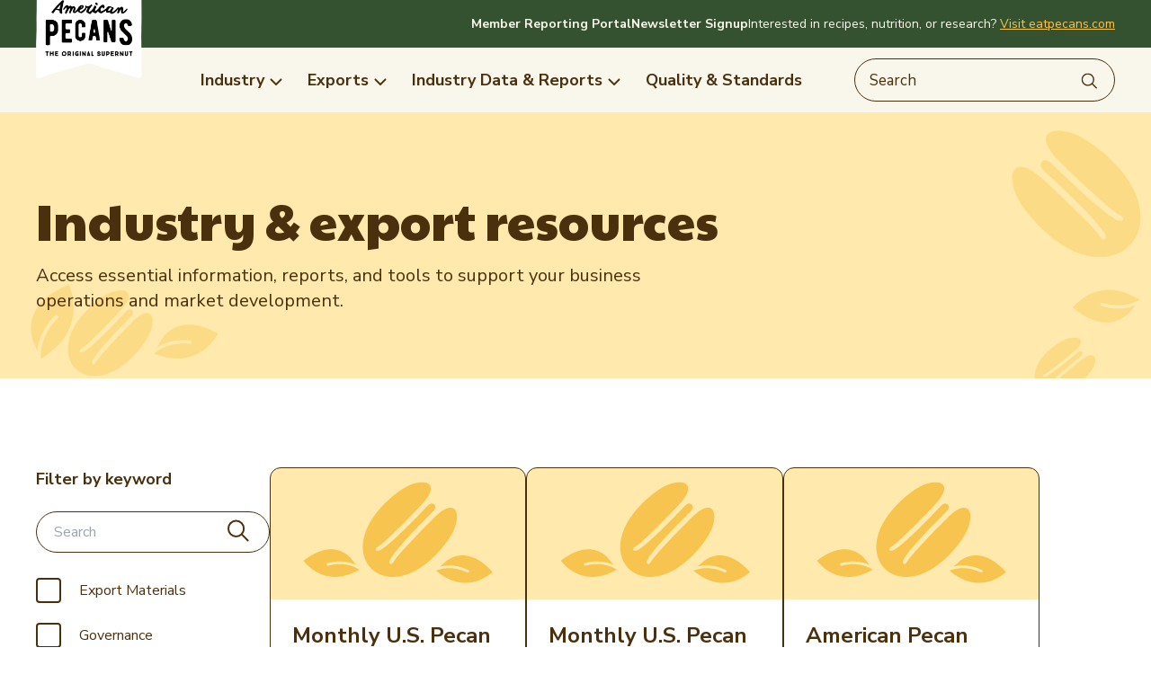

--- FILE ---
content_type: text/html; charset=utf-8
request_url: https://americanpecan.com/resources
body_size: 7535
content:


<!DOCTYPE html>
<html lang="en">
<head>
	<title>Resources | American Pecan</title>
	<meta property="og:title" content="Resources | American Pecan" />
	<link rel="canonical" href="https://americanpecan.com/resources" />
	
	
	<link href="/dist/generalcontent.min.css" rel="stylesheet" />
	<script src="/dist/vendor.min.js"></script>
	<script src="/dist/generalcontent.min.js"></script>
		
	<meta name="viewport" content="width=device-width, initial-scale=1.0">
	<link href="/_content/Kentico.Content.Web.Rcl/Content/Bundles/Public/systemPageComponents.min.css" rel="stylesheet" />

	<script>(function(w,d,s,l,i){w[l]=w[l]||[];w[l].push({'gtm.start':new Date().getTime(),event:'gtm.js'});var f=d.getElementsByTagName(s)[0],j=d.createElement(s),dl=l!='dataLayer'?'&l='+l:'';j.async=true;j.src='https://www.googletagmanager.com/gtm.js?id='+i+dl;f.parentNode.insertBefore(j,f);})(window,document,'script','dataLayer','GTM-WQBFFSR6');</script>
		<link rel="icon" type="image/png" sizes="96x96" href="/getContentAsset/cdab430e-feac-49f7-b8d7-536bf06607ff/58f87c93-895b-4ed2-a06a-432bada39fcb/favicon.svg?language=en-US">
	<link rel="manifest" href="/images/site.webmanifest">
</head>
<body class="theme-americanpecan template-generalcontent" data-theme="theme-americanpecan">
	
		
		

<header>
	
		
<div id="mobile-menu-trigger" class="mobile-menu-trigger flex lg:hidden bg-blue px-8 py-4 items-center theme-ap:bg-primary-green theme-ap:h-[70px]">
        <a href="/" class="mr-auto theme-ap:max-w-[123px] theme-ap:max-h-[80px] theme-ap:mt-[10px] theme-ap:relative"><img src="/getContentAsset/309d09bd-fdea-47eb-9afa-8248f30c8147/58f87c93-895b-4ed2-a06a-432bada39fcb/logo-white-new.webp?language=en-US" alt="American pecans logo" /></a>
    <button type="button" class="m-2.5 mr-0 inline-flex items-center justify-end text-white w-[65px]">
        <div class="js-menu-open">
            <span class="sr-only">Open main menu</span>
            <svg xmlns="http://www.w3.org/2000/svg" width="40" height="41" viewBox="0 0 40 41" fill="none">
                <path d="M6.66663 19.1211H26.6666V22.4544H6.66663V19.1211ZM6.66663 10.7877H33.3333V14.1211H6.66663V10.7877ZM6.66663 30.7877H18.725V27.4544H6.66663V30.7877Z" fill="white" />
            </svg>
        </div>
        <div class="flex gap-[7px] js-menu-close hidden">
            close
            <svg class="flex-auto" xmlns="http://www.w3.org/2000/svg" width="22" height="22" viewBox="0 0 22 22" fill="none">
                <line x1="1.70711" y1="1.58063" x2="20.7071" y2="20.5806" stroke="white" stroke-width="2" />
                <line x1="1.29289" y1="20.5806" x2="20.2929" y2="1.58063" stroke="white" stroke-width="2" />
            </svg>
        </div>
    </button>
</div>

<div class="mobile-menus flex flex-col closed lg:block">
    <div class="utility-menu theme-ep:bg-lightBlue theme-ap:lg:bg-primary-green theme-ap:bg-beige font-body order-2 lg:order-1 px-3 lg:px-0 pt-3 lg:pt-0">
        <div class="max-w-[1440px] mx-auto">
            <div class="px-4 lg:px-10 pb-10 lg:py-4 flex flex-col lg:items-center lg:flex-row justify-end gap-6 lg:gap-x-12 text-[12px] lg:text-[14px] font-bold">
                    <div class="utility-menuLinkItem flex items-center border-black border-b-[1px] lg:border-0 pb-6 lg:p-0 text-black">
                        <div class="lg:hidden mr-2">
                            <svg xmlns="http://www.w3.org/2000/svg" width="32" height="32" viewBox="0 0 32 32" fill="none">
                                <ellipse cx="15.72" cy="16.0044" rx="15.72" ry="15.5806" fill="white" />
                                <path d="M9.43213 16.0042H22.0081" class="theme-ap:stroke-brown stroke-blue" stroke-width="1.5" stroke-linecap="round" stroke-linejoin="round" />
                                <path d="M15.72 9.77197L22.008 16.0042L15.72 22.2364" class="theme-ap:stroke-brown stroke-blue" stroke-width="1.5" stroke-linecap="round" stroke-linejoin="round" />
                            </svg>
                        </div>


                        <div>
                                <a href="https://pecanportal.com/ " class="block font-medium lg:font-bold lg:inline text-[18px] lg:text-[14px] leading-none theme-ap:lg:no-underline lg:underline theme-ap:text-brown lg:theme-ap:text-beige text-black" target="_blank">Member Reporting Portal</a>
                        </div>
                    </div>
                    <div class="utility-menuLinkItem flex items-center border-black border-b-[1px] lg:border-0 pb-6 lg:p-0 text-black">
                        <div class="lg:hidden mr-2">
                            <svg xmlns="http://www.w3.org/2000/svg" width="32" height="32" viewBox="0 0 32 32" fill="none">
                                <ellipse cx="15.72" cy="16.0044" rx="15.72" ry="15.5806" fill="white" />
                                <path d="M9.43213 16.0042H22.0081" class="theme-ap:stroke-brown stroke-blue" stroke-width="1.5" stroke-linecap="round" stroke-linejoin="round" />
                                <path d="M15.72 9.77197L22.008 16.0042L15.72 22.2364" class="theme-ap:stroke-brown stroke-blue" stroke-width="1.5" stroke-linecap="round" stroke-linejoin="round" />
                            </svg>
                        </div>


                        <div>
                                <a href="/newsletter-registration" class="block font-medium lg:font-bold lg:inline text-[18px] lg:text-[14px] leading-none theme-ap:lg:no-underline lg:underline theme-ap:text-brown lg:theme-ap:text-beige text-black" target="">Newsletter Signup</a>
                        </div>
                    </div>
                    <div class="utility-menuLinkItem flex items-center border-black border-b-[1px] lg:border-0 pb-6 lg:p-0 text-black">
                        <div class="lg:hidden mr-2">
                            <svg xmlns="http://www.w3.org/2000/svg" width="32" height="32" viewBox="0 0 32 32" fill="none">
                                <ellipse cx="15.72" cy="16.0044" rx="15.72" ry="15.5806" fill="white" />
                                <path d="M9.43213 16.0042H22.0081" class="theme-ap:stroke-brown stroke-blue" stroke-width="1.5" stroke-linecap="round" stroke-linejoin="round" />
                                <path d="M15.72 9.77197L22.008 16.0042L15.72 22.2364" class="theme-ap:stroke-brown stroke-blue" stroke-width="1.5" stroke-linecap="round" stroke-linejoin="round" />
                            </svg>
                        </div>


                        <div>
                                <span class="theme-ap:font-normal theme-ap:lg:text-beige theme-ap:text-brown block lg:inline leading-none">Interested in recipes, nutrition, or research?</span>
                                <a href="https://www.eatpecans.com" class="block font-medium lg:font-bold lg:inline text-[18px] lg:text-[14px] leading-none theme-ap:lg:no-underline lg:underline theme-ap:text-brown lg:theme-ap:text-beige text-black" target="_blank">Visit eatpecans.com</a>
                        </div>
                    </div>
            </div>
        </div>
    </div>

    <div class="main-menu theme-ep:bg-lightBlue theme-ep:lg:bg-blue theme-ap:bg-beige font-body order-1 lg:order-2">
        <div class="max-w-[1440px] mx-auto px-6 py-10 lg:px-10 lg:py-[12px] flex flex-col lg:flex-row lg:items-center">
			<a href="/" class="mr-[48px] hidden lg:block theme-ap:max-w-[123px] theme-ap:max-h-[80px] theme-ap:-mt-[112px]"><img src="/getContentAsset/309d09bd-fdea-47eb-9afa-8248f30c8147/58f87c93-895b-4ed2-a06a-432bada39fcb/logo-white-new.webp?language=en-US" alt="American pecans logo" /></a>
            

<nav aria-label="Global">
	<ul class="flex gap-[24px] gap-x-[22px] flex-col lg:flex-row lg:items-center font-bold text-[20px] lg:text-[18px] text-black lg:text-white font-medium theme-ap:text-brown">
			
    <li class="has-dropdown group relative">
            <a href="/industry" class="parent-link font-bold flex items-center text-black theme-ep:lg:text-white theme-ap:text-brown theme-ep:group-hover:text-black theme-ep:lg:group-hover:bg-lightBlue theme-ap:group-hover:lg:bg-lighter-yellow py-2 rounded-[16px_15px_0px_0px]">
                <span>Industry</span>
                <svg class="ml-auto lg:ml-[2px]" xmlns="http://www.w3.org/2000/svg" width="22" height="23" viewBox="0 0 22 23" fill="none">
                    <path d="M5.5 10.4906L11 15.9906L16.5 10.4906" class="stroke-white theme-ap:stroke-brown" stroke-width="2" stroke-linecap="round" stroke-linejoin="round" />
                </svg>
            </a>
        <div class="dropdown-menu lg:group-hover:block w-full lg:w-[max-content] lg:absolute lg:hidden closed h-auto lg:rounded-[0px_32px_32px_32px] theme-ep:lg:bg-lightBlue theme-ap:lg:bg-lighter-yellow/95 lg:px-16 lg:py-12">
            <ul class="text-black font-bold text-[20px] mt-4 lg:mt-0 flex flex-col lg:gap-4 rounded-[8px] lg:rounded-0">
                    
    <li class="group relative">
            <a href="/resources" class="font-bold inline-block text-black theme-ep:lg:text-white theme-ap:text-brown theme-ep:group-hover:text-black theme-ap:group-hover:text-brown theme-ep:lg:group-hover:bg-lightBlue theme-ap:lg:group-hover:bg-lighter-yellow lg:rounded-[16px]">
                <span>Resources</span>
            </a>
    </li>

                    
    <li class="group relative">
            <a href="/industry/news-and-media" class="font-bold inline-block text-black theme-ep:lg:text-white theme-ap:text-brown theme-ep:group-hover:text-black theme-ap:group-hover:text-brown theme-ep:lg:group-hover:bg-lightBlue theme-ap:lg:group-hover:bg-lighter-yellow lg:rounded-[16px]">
                <span>News &amp; Media</span>
            </a>
    </li>

                    
    <li class="group relative">
            <a href="/industry/events" class="font-bold inline-block text-black theme-ep:lg:text-white theme-ap:text-brown theme-ep:group-hover:text-black theme-ap:group-hover:text-brown theme-ep:lg:group-hover:bg-lightBlue theme-ap:lg:group-hover:bg-lighter-yellow lg:rounded-[16px]">
                <span>Events</span>
            </a>
    </li>

                    
    <li class="has-dropdown group relative">
            <a href="/industry/about" class="parent-link font-bold flex items-center text-black theme-ep:lg:text-white theme-ap:text-brown theme-ep:group-hover:text-black theme-ep:lg:group-hover:bg-lightBlue theme-ap:group-hover:lg:bg-lighter-yellow py-2 rounded-[16px_15px_0px_0px]">
                <span>About APC</span>
                <svg class="ml-auto lg:ml-[2px]" xmlns="http://www.w3.org/2000/svg" width="22" height="23" viewBox="0 0 22 23" fill="none">
                    <path d="M5.5 10.4906L11 15.9906L16.5 10.4906" class="stroke-white theme-ap:stroke-brown" stroke-width="2" stroke-linecap="round" stroke-linejoin="round" />
                </svg>
            </a>
        <div class="dropdown-menu lg:group-hover:block w-full lg:w-[max-content] lg:absolute lg:hidden closed h-auto lg:rounded-[0px_32px_32px_32px] theme-ep:lg:bg-lightBlue theme-ap:lg:bg-lighter-yellow/95 lg:px-16 lg:py-12">
            <ul class="text-black font-bold text-[20px] mt-4 lg:mt-0 flex flex-col lg:gap-4 rounded-[8px] lg:rounded-0">
                    
    <li class="group relative">
            <a href="/industry/about/staff-and-board-members" class="font-bold inline-block text-black theme-ep:lg:text-white theme-ap:text-brown theme-ep:group-hover:text-black theme-ap:group-hover:text-brown theme-ep:lg:group-hover:bg-lightBlue theme-ap:lg:group-hover:bg-lighter-yellow lg:rounded-[16px]">
                <span>Staff &amp; Board Members</span>
            </a>
    </li>

                    
    <li class="group relative">
            <a href="/industry/about/governance" class="font-bold inline-block text-black theme-ep:lg:text-white theme-ap:text-brown theme-ep:group-hover:text-black theme-ap:group-hover:text-brown theme-ep:lg:group-hover:bg-lightBlue theme-ap:lg:group-hover:bg-lighter-yellow lg:rounded-[16px]">
                <span>Governance</span>
            </a>
    </li>

                    
    <li class="group relative">
            <a href="/industry/about/local-organizations" class="font-bold inline-block text-black theme-ep:lg:text-white theme-ap:text-brown theme-ep:group-hover:text-black theme-ap:group-hover:text-brown theme-ep:lg:group-hover:bg-lightBlue theme-ap:lg:group-hover:bg-lighter-yellow lg:rounded-[16px]">
                <span>Local Organizations</span>
            </a>
    </li>

            </ul>
        </div>
    </li>

            </ul>
        </div>
    </li>

			
    <li class="has-dropdown group relative">
            <a href="/exports" class="parent-link font-bold flex items-center text-black theme-ep:lg:text-white theme-ap:text-brown theme-ep:group-hover:text-black theme-ep:lg:group-hover:bg-lightBlue theme-ap:group-hover:lg:bg-lighter-yellow py-2 rounded-[16px_15px_0px_0px]">
                <span>Exports</span>
                <svg class="ml-auto lg:ml-[2px]" xmlns="http://www.w3.org/2000/svg" width="22" height="23" viewBox="0 0 22 23" fill="none">
                    <path d="M5.5 10.4906L11 15.9906L16.5 10.4906" class="stroke-white theme-ap:stroke-brown" stroke-width="2" stroke-linecap="round" stroke-linejoin="round" />
                </svg>
            </a>
        <div class="dropdown-menu lg:group-hover:block w-full lg:w-[max-content] lg:absolute lg:hidden closed h-auto lg:rounded-[0px_32px_32px_32px] theme-ep:lg:bg-lightBlue theme-ap:lg:bg-lighter-yellow/95 lg:px-16 lg:py-12">
            <ul class="text-black font-bold text-[20px] mt-4 lg:mt-0 flex flex-col lg:gap-4 rounded-[8px] lg:rounded-0">
                    
    <li class="group relative">
            <a href="/resources" class="font-bold inline-block text-black theme-ep:lg:text-white theme-ap:text-brown theme-ep:group-hover:text-black theme-ap:group-hover:text-brown theme-ep:lg:group-hover:bg-lightBlue theme-ap:lg:group-hover:bg-lighter-yellow lg:rounded-[16px]">
                <span>Resources</span>
            </a>
    </li>

                    
    <li class="group relative">
            <a href="/exports/international-markets" class="font-bold inline-block text-black theme-ep:lg:text-white theme-ap:text-brown theme-ep:group-hover:text-black theme-ap:group-hover:text-brown theme-ep:lg:group-hover:bg-lightBlue theme-ap:lg:group-hover:bg-lighter-yellow lg:rounded-[16px]">
                <span>Pecans Abroad</span>
            </a>
    </li>

            </ul>
        </div>
    </li>

			
    <li class="has-dropdown group relative">
            <span class="parent-link font-bold flex items-center text-black theme-ep:lg:text-white theme-ap:text-brown theme-ep:group-hover:text-black theme-ep:lg:group-hover:bg-lightBlue theme-ap:group-hover:lg:bg-lighter-yellow py-2 rounded-[16px_15px_0px_0px]">
                <span>Industry Data &amp; Reports</span>
                <svg class="ml-auto lg:ml-[2px]" xmlns="http://www.w3.org/2000/svg" width="22" height="23" viewBox="0 0 22 23" fill="none">
                    <path d="M5.5 10.4906L11 15.9906L16.5 10.4906" class="stroke-white theme-ap:stroke-brown" stroke-width="2" stroke-linecap="round" stroke-linejoin="round" />
                </svg>
            </span>
        <div class="dropdown-menu lg:group-hover:block w-full lg:w-[max-content] lg:absolute lg:hidden closed h-auto lg:rounded-[0px_32px_32px_32px] theme-ep:lg:bg-lightBlue theme-ap:lg:bg-lighter-yellow/95 lg:px-16 lg:py-12">
            <ul class="text-black font-bold text-[20px] mt-4 lg:mt-0 flex flex-col lg:gap-4 rounded-[8px] lg:rounded-0">
                    
    <li class="group relative">
            <a href="/monthly-reports" class="font-bold inline-block text-black theme-ep:lg:text-white theme-ap:text-brown theme-ep:group-hover:text-black theme-ap:group-hover:text-brown theme-ep:lg:group-hover:bg-lightBlue theme-ap:lg:group-hover:bg-lighter-yellow lg:rounded-[16px]">
                <span>Monthly Position Reports</span>
            </a>
    </li>

                    
    <li class="group relative">
            <a href="https://pecanportal.com/ " class="font-bold inline-block text-black theme-ep:lg:text-white theme-ap:text-brown theme-ep:group-hover:text-black theme-ap:group-hover:text-brown theme-ep:lg:group-hover:bg-lightBlue theme-ap:lg:group-hover:bg-lighter-yellow lg:rounded-[16px]">
                <span>Member Reporting Portal</span>
            </a>
    </li>

                    
    <li class="has-dropdown group relative">
            <a href="/all-reports" class="parent-link font-bold flex items-center text-black theme-ep:lg:text-white theme-ap:text-brown theme-ep:group-hover:text-black theme-ep:lg:group-hover:bg-lightBlue theme-ap:group-hover:lg:bg-lighter-yellow py-2 rounded-[16px_15px_0px_0px]">
                <span>Dynamic Data Reports</span>
                <svg class="ml-auto lg:ml-[2px]" xmlns="http://www.w3.org/2000/svg" width="22" height="23" viewBox="0 0 22 23" fill="none">
                    <path d="M5.5 10.4906L11 15.9906L16.5 10.4906" class="stroke-white theme-ap:stroke-brown" stroke-width="2" stroke-linecap="round" stroke-linejoin="round" />
                </svg>
            </a>
        <div class="dropdown-menu lg:group-hover:block w-full lg:w-[max-content] lg:absolute lg:hidden closed h-auto lg:rounded-[0px_32px_32px_32px] theme-ep:lg:bg-lightBlue theme-ap:lg:bg-lighter-yellow/95 lg:px-16 lg:py-12">
            <ul class="text-black font-bold text-[20px] mt-4 lg:mt-0 flex flex-col lg:gap-4 rounded-[8px] lg:rounded-0">
                    
    <li class="group relative">
            <a href="/all-reports/production-and-inventory-reports" class="font-bold inline-block text-black theme-ep:lg:text-white theme-ap:text-brown theme-ep:group-hover:text-black theme-ap:group-hover:text-brown theme-ep:lg:group-hover:bg-lightBlue theme-ap:lg:group-hover:bg-lighter-yellow lg:rounded-[16px]">
                <span>Production &amp; Inventory</span>
            </a>
    </li>

                    
    <li class="group relative">
            <a href="/all-reports/domestic-reports" class="font-bold inline-block text-black theme-ep:lg:text-white theme-ap:text-brown theme-ep:group-hover:text-black theme-ap:group-hover:text-brown theme-ep:lg:group-hover:bg-lightBlue theme-ap:lg:group-hover:bg-lighter-yellow lg:rounded-[16px]">
                <span>Domestic Pecan Market</span>
            </a>
    </li>

                    
    <li class="group relative">
            <a href="/all-reports/international-reports" class="font-bold inline-block text-black theme-ep:lg:text-white theme-ap:text-brown theme-ep:group-hover:text-black theme-ap:group-hover:text-brown theme-ep:lg:group-hover:bg-lightBlue theme-ap:lg:group-hover:bg-lighter-yellow lg:rounded-[16px]">
                <span>International Trade &amp; Imports</span>
            </a>
    </li>

            </ul>
        </div>
    </li>

            </ul>
        </div>
    </li>

			
    <li class="group relative">
            <a href="/quality-and-standards" class="font-bold inline-block text-black theme-ep:lg:text-white theme-ap:text-brown theme-ep:group-hover:text-black theme-ap:group-hover:text-brown theme-ep:lg:group-hover:bg-lightBlue theme-ap:lg:group-hover:bg-lighter-yellow lg:rounded-[16px]">
                <span>Quality &amp; Standards</span>
            </a>
    </li>

	</ul>
</nav>

            <div class="search-container flex order-1 lg:order-2 lg:ml-auto relative items-center sm:max-w-[140px] xl:max-w-full">
                <input id="searchInput" type="text" placeholder="Search" class="w-full mb-5 lg:mb-0 lg:w-[290px] max-w-full h-12 rounded-[30px] px-4 py-[10px] text-[17px] theme-ap:placeholder-brown sm:text-[14px] md:text-[17px] text-white theme-ap:text-brown border-[1px] border-black theme-ep:lg:border-white theme-ap:border-brown bg-white lg:bg-transparent" />
                <div class="search-icon absolute right-5 top-3 cursor-pointer">
                    <svg id="searchIcon" class="w-[18px]" xmlns="http://www.w3.org/2000/svg" width="26" height="26" viewBox="0 0 26 26" fill="none">
                        <g clip-path="url(#clip0_152_2997)">
                            <path d="M20.6165 10.9142C20.6165 16.0245 16.4354 20.1686 11.2793 20.1686C6.12327 20.1686 1.93127 16.0245 1.93127 10.9142C1.93127 5.80388 6.11244 1.64906 11.2685 1.64906C16.4245 1.64906 20.6057 5.79314 20.6057 10.9142H20.6165Z" stroke-width="2" stroke-linecap="round" stroke-linejoin="round" class="stroke-blue theme-ap:stroke-brown" />
                            <path d="M17.876 17.4524L24.9168 24.4308" class="stroke-blue theme-ap:stroke-brown" stroke-width="2" stroke-linecap="round" stroke-linejoin="round" />
                        </g>
                        <defs>
                            <clipPath id="clip0_152_2997">
                                <rect width="25.152" height="24.9289" fill="white" transform="translate(0.848022 0.57547)" />
                            </clipPath>
                        </defs>
                    </svg>
                </div>
            </div>
            <a href="https://www.instacart.com/store/brands/eat-pecans/suprisingly-snackable-pecans" target="_blank" class="theme-ap:hidden order-2 lg:order-3 text-[20px] sm:text-[14px] lg:text-[16px] bg-orange text-center mb-14 lg:mb-0 lg:ml-6 text-black px-8 sm:px-4 py-[12px] font-bold rounded-[30px] shadow-[-4px_4px_0px_0px_#161616] hover:bg-white border-2 border-orange hover:border-black">Shop pecans</a>
        </div>
    </div>
</div>
		
			
</header>
		
	



	
<script type="application/ld&#x2B;json">
    {
        "@context": "https://schema.org",
        "@type": "WebPage",
        "name": "Resources",
        "description": "",
        "url": "https://americanpecan.com/resources",
        "author": {
            "@type": "Organization",
            "name": "American Pecan Council"
        },
        "publisher": {
            "@type": "Organization",
            "name": "American Pecan Council"
        },
        "datePublished": "2025-07-31T00:00:00",
        "dateModified": "2025-08-25T00:00:00",
        "mainEntityOfPage": {
            "@type": "WebPage",
                "@id": "https://americanpecan.com/resources"
            }
        }
    }
</script>



    <section class="section pb-section bg-pecanIcons  ">
        





    <script type="application/ld&#x2B;json">
        {
            "@context": "https://schema.org",
            "@type": "BreadcrumbList",
            "itemListElement": [
            ]
        }
    </script>

<div class="pb-widget heroWidget  ">
    <div class="hero hero--simple">
        <div class="container mx-auto px-[16px] pt-[44px] pb-[76px] lg:px-0 lg:pt-[40px] lg:pb-[72px]">
            <div class="flex flex-wrap gap-1">
            </div>

            <h1 class="font-heading theme-ap:text-[48px] text-[36px] theme-ap:leading-[56px] leading-[44px] lg:text-[48px] theme-ap:lg:text-[56px] lg:leading-[56px] theme-ap:lg:leading-[64px] mt-2 lg:mt-12 mb-4">Industry &amp; export resources</h1>
            <h4 class="max-w-[675px] text-[20px] leading-[28px]">Access essential information, reports, and tools to support your business operations and market development.</h4>
        </div>
    </div>
</div>
    


    </section>


    <section class="section pb-section bg-white  ">
        





<div class="pb-widget researchGrid theme-ap:-mt-[80px] theme-ap:lg:-my-[45px]  " id="resource-list-app">
    <app></app>
</div>

<script type="text/javascript">
	window.EP = window.EP || (window.EP = {});
	window.EP.model = {
		filters: [{"items":[{"title":"Export Materials","identifier":"11fa31f9-cbcc-497a-8d49-5466fc0f38cc"},{"title":"Governance","identifier":"fc61f4da-8222-415f-9936-fec86a18fe4e"}],"title":null},{"items":[{"title":"Financials","identifier":"f6960102-916b-4260-a0dc-8815d4c67047"},{"title":"Agendas \u0026 Minutes","identifier":"e3e49964-01b7-4b13-85fa-ec5b31e968fd"},{"title":"Handler Reporting","identifier":"32291fd9-9948-463f-85f0-67a0e8ce24e6"},{"title":"Industry Data","identifier":"7871056f-d41b-4d30-aebd-b1772dbfc680"}],"title":"Industry Resources"},{"items":[{"title":"Photography \u0026 Media Assets","identifier":"08b5ed0b-be57-4a79-a9fa-58a6f122a673"},{"title":"Brand Resources","identifier":"a7e44c4d-f025-47ae-a253-82caa85d169e"},{"title":"Nutritional Resources","identifier":"501b2243-7486-4d82-9594-b810915d5846"},{"title":"Industry Insights \u0026 Research","identifier":"e62e1ab6-f93a-4541-a0af-666f6a7a43f6"}],"title":"Marketing Material"}],
		dto: {"items":[{"title":"Monthly U.S. Pecan Market Analysis - November 2025","resourceType":"PDF","image":null,"url":"/getContentAsset/ac354d71-1783-444a-8bbf-1dccdd445252/0cba2339-31db-4902-9cb8-9f86d7b3473b/US-Pecan-Market-Analysis-November-(mostly)-Data-Final-Approved.pdf?language=en-US","publisheDate":"2026-01-12T00:00:00"},{"title":"Monthly U.S. Pecan Market Analysis - October 2025","resourceType":"PDF","image":null,"url":"/getContentAsset/51176ca1-5f7c-4fb4-abb3-f45e27233fa3/0cba2339-31db-4902-9cb8-9f86d7b3473b/US-Pecan-Market-Analysis-October-Data.pdf?language=en-US","publisheDate":"2025-12-17T00:00:00"},{"title":"American Pecan Council Governance Committee Meeting Agenda - December 19, 2025","resourceType":"PDF","image":null,"url":"/getContentAsset/f32705bf-7b16-4a8c-a0f3-6e5deacfd88d/0cba2339-31db-4902-9cb8-9f86d7b3473b/25-12-19-APC-Governance-Committee-Agenda-FINAL-1.pdf?language=en-US","publisheDate":"2025-12-17T00:00:00"},{"title":"Pecan Industry Global Maximum Residue Limits and Contaminants Report - Q4 2025","resourceType":"PDF","image":null,"url":"/getContentAsset/8e0a36d9-16b2-40fa-be9e-08ffe14ecb9b/0cba2339-31db-4902-9cb8-9f86d7b3473b/FINAL-MRL-Contaminant-Report.pdf?language=en-US","publisheDate":"2025-12-04T00:00:00"},{"title":"Monthly U.S. Pecan Market Analysis - September 2025","resourceType":"PDF","image":null,"url":"/getContentAsset/0f9503fc-4f1c-445d-aaa1-39572dd0bd1c/0cba2339-31db-4902-9cb8-9f86d7b3473b/US-Pecan-Market-Analysis-September-Data-Approved.pdf?language=en-US","publisheDate":"2025-11-18T00:00:00"},{"title":"APC - Grower - Central Nomination Form - Term Beginning October 2026","resourceType":"PDF","image":null,"url":"/getContentAsset/6c56dde3-ded0-4e79-8b77-1d4b0d19e3c4/0cba2339-31db-4902-9cb8-9f86d7b3473b/APC-Grower-Central-Nomination-Form-Term-Beginning-26-10-01.pdf?language=en-US","publisheDate":"2025-11-17T00:00:00"},{"title":"APC - Grower - Eastern Nomination Form - Term Beginning October 2026","resourceType":"PDF","image":null,"url":"/getContentAsset/49713789-a33e-403d-9954-308c37235e43/0cba2339-31db-4902-9cb8-9f86d7b3473b/APC-Grower-Eastern-Nomination-Form-Term-Beginning-26-10-01.pdf?language=en-US","publisheDate":"2025-11-17T00:00:00"},{"title":"APC - Grower - Western Nomination Form - Term Beginning October 2026","resourceType":"PDF","image":null,"url":"/getContentAsset/dea59425-de33-4045-9c75-534fbb8ca21e/0cba2339-31db-4902-9cb8-9f86d7b3473b/APC-Grower-Western-Nomination-Form-Term-Beginning-26-10-01.pdf?language=en-US","publisheDate":"2025-11-17T00:00:00"},{"title":"APC - Sheller - Central Nomination Form - Term Beginning October 2026","resourceType":"PDF","image":null,"url":"/getContentAsset/ce93c8b6-16c7-45a5-9af4-f75a708103dc/0cba2339-31db-4902-9cb8-9f86d7b3473b/APC-Sheller-Central-Nomination-Form-Term-Beginning-26-10-01.pdf?language=en-US","publisheDate":"2025-11-17T00:00:00"},{"title":"APC - Sheller - Eastern Nomination Form - Term Beginning October 2026","resourceType":"PDF","image":null,"url":"/getContentAsset/0298bbab-a59f-4f8d-9bcc-99a0bfc9301b/0cba2339-31db-4902-9cb8-9f86d7b3473b/APC-Sheller-Eastern-Nomination-Form-Term-Beginning-26-10-01.pdf?language=en-US","publisheDate":"2025-11-17T00:00:00"},{"title":"APC - Sheller - Western Nomination Form - Term Beginning October 2026","resourceType":"PDF","image":null,"url":"/getContentAsset/12934de6-eab4-469a-b6df-bf5a32973b88/0cba2339-31db-4902-9cb8-9f86d7b3473b/APC-Sheller-Western-Nomination-Form-Term-Beginning-26-10-01.pdf?language=en-US","publisheDate":"2025-11-17T00:00:00"},{"title":"Monthly US Pecan Market Analysis - August 2025","resourceType":null,"image":null,"url":null,"publisheDate":"2025-10-21T00:00:00"},{"title":"Form 1 Summary Report - 2025","resourceType":"PDF","image":null,"url":"/getContentAsset/96800ff3-3c83-43be-a040-bdb7de8176e6/0cba2339-31db-4902-9cb8-9f86d7b3473b/APC-Form-1-Summary-Report.pdf?language=en-US","publisheDate":"2025-09-26T00:00:00"},{"title":"Form 2 Pecans Purchased Outside of US - 2025","resourceType":"PDF","image":null,"url":"/getContentAsset/e3708076-5a08-4102-8495-be5bfcc62c83/0cba2339-31db-4902-9cb8-9f86d7b3473b/APC-Form-2-Pecans-Purchased-Outside-of-US.pdf?language=en-US","publisheDate":"2025-09-26T00:00:00"},{"title":"Form 3 Exports by Country of Destination - 2025","resourceType":"PDF","image":null,"url":"/getContentAsset/39738e6f-984d-4620-ae13-922684402711/0cba2339-31db-4902-9cb8-9f86d7b3473b/APC-Form-3-Exports-by-Country-of-Destination.pdf?language=en-US","publisheDate":"2025-09-26T00:00:00"}],"totalCount":457,"pageSize":15,"pageNumber":1,"specification":{"categories":[],"smartFolderCodeName":null,"parentId":71},"totalPages":31},
		showFilters: true,
		showPaginator: true
	};
</script>
    


    </section>


	<p class="text-gray-500 text-gray-200"></p>
	
	

<footer>
	
		

<div class="bg-blue theme-ap:bg-primary-green font-body">
    <div class="max-w-[1440px] mx-auto px-4 pt-12 pb-3 md:px-[60px] xl:px-[120px] lg:pt-[85px] lg:pb-[60px]">
        <div class="flex flex-col lg:flex-row lg:gap-[50px]">
            <div class="flex items-center gap-[15px] lg:gap-0 lg:hidden mb-8">
                <a href="/" class="inline-block theme-ap:max-w-[123px] theme-ap:max-h-[80px] max-w-[177px] lg:max-w-none">
                        <img src="/getContentAsset/b4bf0297-9faf-480a-87ad-a5ce8471d09e/58f87c93-895b-4ed2-a06a-432bada39fcb/logo-white-new.webp?language=en-US" alt="Amercian pecans logo" class="w-[175px] max-w-[100%]  theme-ap:max-w-[123px] theme-ap:max-h-[80px]">
                </a>
            </div>
            <div class="footer-column order-4 lg:-order-1 mt-6 lg:mt-0 lg:min-w-[230px]">
                <a href="/" class="hidden lg:block inline-block lg:mb-3">
                        <img src="/getContentAsset/b4bf0297-9faf-480a-87ad-a5ce8471d09e/58f87c93-895b-4ed2-a06a-432bada39fcb/logo-white-new.webp?language=en-US" alt="Amercian pecans logo" class="theme-ap:max-w-[123px]">
                </a>
                <p>1431 Greenway Dr., Suite 700, Irving TX 75038 </p>
                <p><a href="tel:817.985.3034">817.985.3034</a></p>
                <p><a href="/cdn-cgi/l/email-protection#9ef7f0f8f1defff3fbecf7fdfff0eefbfdfff0b0fdf1f3"><span class="__cf_email__" data-cfemail="620b0c040d22030f07100b01030c120701030c4c010d0f">[email&#160;protected]</span></a></p>

                <div class="social">
                        <a target="_blank" href="https://www.linkedin.com/company/americanpecans"><img src="/getContentAsset/5cc36b1c-92cf-4637-a0fd-4c00af051d33/58f87c93-895b-4ed2-a06a-432bada39fcb/icon-linkedin.png" alt="LinkedIn" /></a>
                        <a href="/cdn-cgi/l/email-protection#8be2e5ede4cbeae6eef9e2e8eae5fbeee8eae5a5e8e4e6">
                            <img src="/getContentAsset/d3a0304b-2d5c-40f4-929d-ab8bcd813642/58f87c93-895b-4ed2-a06a-432bada39fcb/icon-mail.png?language=en-US" alt="Email" class="theme-ap:hidden" />
                            <img src="/getcontentasset/d0afb475-3d1b-49ca-989d-f91cf023d18c/58f87c93-895b-4ed2-a06a-432bada39fcb/icon-mail-american.png?language=en-US" alt="Email" class="theme-ep:hidden" />
                        </a>
                </div>
            </div>
                <div class="footer-column">
                    <ul>
                                <li class="has-dropdown">
                                        <a href="/industry" class="flex items-center" >
                                            <span>Industry</span>
                                            <svg xmlns="http://www.w3.org/2000/svg" width="22" height="23" viewBox="0 0 22 23" fill="none">
                                                <path d="M5.5 10.4906L11 15.9906L16.5 10.4906" stroke="white" stroke-width="2" stroke-linecap="round" stroke-linejoin="round" />
                                            </svg>
                                        </a>

                                    <ul class="dropdown-menu closed lg:block">
                                                <li><a href="/resources" >Resources</a></li>
                                                <li><a href="/industry/news-and-media" >News &amp; Media</a></li>
                                                <li><a href="/industry/events" >Events</a></li>
                                                <li class="nested-dropdown">
                                                    <a href="/industry/about" class="flex items-center" >
                                                        <span>About APC</span>
                                                        <svg xmlns="http://www.w3.org/2000/svg" width="16" height="16" viewBox="0 0 22 23" fill="none">
                                                            <path d="M5.5 10.4906L11 15.9906L16.5 10.4906" stroke="white" stroke-width="2" stroke-linecap="round" stroke-linejoin="round" />
                                                        </svg>
                                                    </a>
                                                    <ul class="sub-dropdown closed lg:block">
                                                            <li><a href="/industry/about/staff-and-board-members" >Staff &amp; Board Members</a></li>
                                                            <li><a href="/industry/about/governance" >Governance</a></li>
                                                            <li><a href="/industry/about/local-organizations" >Local Organizations</a></li>
                                                    </ul>
                                                </li>
                                    </ul>
                                </li>
                    </ul>
                </div>
                    <hr class="text-white lg:hidden mt-2 mb-6 theme-ap:order-3" />
                <div class="footer-column">
                    <ul>
                                <li class="has-dropdown">
                                        <a href="/exports" class="flex items-center" >
                                            <span>Exports</span>
                                            <svg xmlns="http://www.w3.org/2000/svg" width="22" height="23" viewBox="0 0 22 23" fill="none">
                                                <path d="M5.5 10.4906L11 15.9906L16.5 10.4906" stroke="white" stroke-width="2" stroke-linecap="round" stroke-linejoin="round" />
                                            </svg>
                                        </a>

                                    <ul class="dropdown-menu closed lg:block">
                                                <li><a href="/resources" >Resources</a></li>
                                                <li><a href="/exports/international-markets" >Pecans Abroad</a></li>
                                    </ul>
                                </li>
                                <li><a href="/quality-and-standards" >Quality &amp; Standards</a></li>
                    </ul>
                </div>
                <div class="footer-column">
                    <ul>
                                <li class="has-dropdown">
                                        <span class="flex items-center">
                                            <span>Industry Data &amp; Reports</span>
                                            <svg xmlns="http://www.w3.org/2000/svg" width="22" height="23" viewBox="0 0 22 23" fill="none">
                                                <path d="M5.5 10.4906L11 15.9906L16.5 10.4906" stroke="white" stroke-width="2" stroke-linecap="round" stroke-linejoin="round" />
                                            </svg>
                                        </span>

                                    <ul class="dropdown-menu closed lg:block">
                                                <li><a href="/monthly-reports" >Monthly Position Reports</a></li>
                                                <li><a href="https://pecanportal.com/" >Member Reporting Portal</a></li>
                                                <li class="nested-dropdown">
                                                    <a href="/all-reports" class="flex items-center" >
                                                        <span>Dynamic Data Reports</span>
                                                        <svg xmlns="http://www.w3.org/2000/svg" width="16" height="16" viewBox="0 0 22 23" fill="none">
                                                            <path d="M5.5 10.4906L11 15.9906L16.5 10.4906" stroke="white" stroke-width="2" stroke-linecap="round" stroke-linejoin="round" />
                                                        </svg>
                                                    </a>
                                                    <ul class="sub-dropdown closed lg:block">
                                                            <li><a href="/all-reports/production-and-inventory-reports" >Production &amp; Inventory</a></li>
                                                            <li><a href="/all-reports/domestic-reports" >Domestic Pecan Market</a></li>
                                                            <li><a href="/all-reports/international-reports" >International Trade &amp; Imports</a></li>
                                                    </ul>
                                                </li>
                                    </ul>
                                </li>
                    </ul>
                </div>

            <div class="hidden footer-column lg:flex flex-col theme-ap:hidden">
                <a href="" target="_self" class="theme-ap:hidden btn block !text-[16px] lg:w-full lg:text-[16px] bg-orange text-center mb-14 lg:mb-0 text-black !px-[32px] !py-[16px] font-bold rounded-[30px] shadow-[-4px_4px_0px_0px_#161616] hover:bg-white border-2 border-orange hover:border-black">Shop pecans</a>
            </div>
        </div>

        <div class="lg:flex lg:justify-between lg:mt-4">
            <ul class="legal-menu">
                    <li><a href="/contact-us" >Contact Us</a></li>
                    <li><a href="/privacy-policy" >Privacy  Policy</a></li>
                    <li><a href="/terms-of-use" >Terms Of Use</a></li>
                    <li><a href="/sitemap" >Site Map</a></li>
            </ul>
            <div class="mt-4 text-white theme-ap:hidden">&copy;2026 American Pecan Promotion Board</div>
            <div class="mt-4 text-white theme-ep:hidden">&copy;2026 American Pecan Council</div>
        </div>

    </div>
</div>


<!-- Modal -->
<div id="interstitialModal" class="hidden fixed inset-0 bg-black bg-opacity-50 flex items-center justify-center z-50">
    <div class="bg-white rounded-[16px] shadow-xl p-[20px] lg:p-[60px] w-full max-w-[90%] lg:max-w-[56%]">
        <p class="mb-6 theme-ap:hidden">By clicking the link below, you will be leaving the American Pecan Promotions Board (APPB) site to a website maintained by a third party. The APPB is not responsible for the information and views expressed on linked sites.</p>
        <p class="mb-6 theme-ep:hidden">By clicking the link below, you will be leaving the American Pecan Council (APC) site to a website maintained by a third party. The APC is not responsible for the information and views expressed on linked sites.</p>
        <div class="flex justify-start gap-[10px] lg:gap-[48px]">
            <button class="js-cancel btn--simple btn order-2 lg:order-1">Cancel</button>
            <button class="js-continueClick btn--primary btn order-1 lg:order-2">Continue</button>
        </div>
    </div>
</div>

		
			
</footer>

	
	<script data-cfasync="false" src="/cdn-cgi/scripts/5c5dd728/cloudflare-static/email-decode.min.js"></script><script src="/_content/Kentico.Content.Web.Rcl/Content/Bundles/Public/systemFormComponents.min.js"></script>

	<script>
		document.addEventListener('DOMContentLoaded', function () {
			document.querySelectorAll('iframe').forEach(function (iframe) {
				let src = iframe.getAttribute('src');
				if (src && !src.includes('enablejsapi=1')) {
					const separator = src.includes('?') ? '&' : '?';
					iframe.setAttribute('src', src + separator + 'enablejsapi=1');
				}
			});
		});
	</script>
</body>
</html>

--- FILE ---
content_type: text/css
request_url: https://americanpecan.com/dist/generalcontent.min.css
body_size: 159858
content:
@import url(https://fonts.googleapis.com/css2?family=Nunito+Sans:ital,opsz,wght@0,6..12,200..1000;1,6..12,200..1000&family=Paytone+One&display=swap);
*,:after,:before{--tw-border-spacing-x:0;--tw-border-spacing-y:0;--tw-translate-x:0;--tw-translate-y:0;--tw-rotate:0;--tw-skew-x:0;--tw-skew-y:0;--tw-scale-x:1;--tw-scale-y:1;--tw-pan-x: ;--tw-pan-y: ;--tw-pinch-zoom: ;--tw-scroll-snap-strictness:proximity;--tw-gradient-from-position: ;--tw-gradient-via-position: ;--tw-gradient-to-position: ;--tw-ordinal: ;--tw-slashed-zero: ;--tw-numeric-figure: ;--tw-numeric-spacing: ;--tw-numeric-fraction: ;--tw-ring-inset: ;--tw-ring-offset-width:0px;--tw-ring-offset-color:#fff;--tw-ring-color:rgba(59,130,246,.5);--tw-ring-offset-shadow:0 0 transparent;--tw-ring-shadow:0 0 transparent;--tw-shadow:0 0 transparent;--tw-shadow-colored:0 0 transparent;--tw-blur: ;--tw-brightness: ;--tw-contrast: ;--tw-grayscale: ;--tw-hue-rotate: ;--tw-invert: ;--tw-saturate: ;--tw-sepia: ;--tw-drop-shadow: ;--tw-backdrop-blur: ;--tw-backdrop-brightness: ;--tw-backdrop-contrast: ;--tw-backdrop-grayscale: ;--tw-backdrop-hue-rotate: ;--tw-backdrop-invert: ;--tw-backdrop-opacity: ;--tw-backdrop-saturate: ;--tw-backdrop-sepia: ;--tw-contain-size: ;--tw-contain-layout: ;--tw-contain-paint: ;--tw-contain-style: }::-ms-backdrop{--tw-border-spacing-x:0;--tw-border-spacing-y:0;--tw-translate-x:0;--tw-translate-y:0;--tw-rotate:0;--tw-skew-x:0;--tw-skew-y:0;--tw-scale-x:1;--tw-scale-y:1;--tw-pan-x: ;--tw-pan-y: ;--tw-pinch-zoom: ;--tw-scroll-snap-strictness:proximity;--tw-gradient-from-position: ;--tw-gradient-via-position: ;--tw-gradient-to-position: ;--tw-ordinal: ;--tw-slashed-zero: ;--tw-numeric-figure: ;--tw-numeric-spacing: ;--tw-numeric-fraction: ;--tw-ring-inset: ;--tw-ring-offset-width:0px;--tw-ring-offset-color:#fff;--tw-ring-color:rgba(59,130,246,.5);--tw-ring-offset-shadow:0 0 transparent;--tw-ring-shadow:0 0 transparent;--tw-shadow:0 0 transparent;--tw-shadow-colored:0 0 transparent;--tw-blur: ;--tw-brightness: ;--tw-contrast: ;--tw-grayscale: ;--tw-hue-rotate: ;--tw-invert: ;--tw-saturate: ;--tw-sepia: ;--tw-drop-shadow: ;--tw-backdrop-blur: ;--tw-backdrop-brightness: ;--tw-backdrop-contrast: ;--tw-backdrop-grayscale: ;--tw-backdrop-hue-rotate: ;--tw-backdrop-invert: ;--tw-backdrop-opacity: ;--tw-backdrop-saturate: ;--tw-backdrop-sepia: ;--tw-contain-size: ;--tw-contain-layout: ;--tw-contain-paint: ;--tw-contain-style: }::backdrop{--tw-border-spacing-x:0;--tw-border-spacing-y:0;--tw-translate-x:0;--tw-translate-y:0;--tw-rotate:0;--tw-skew-x:0;--tw-skew-y:0;--tw-scale-x:1;--tw-scale-y:1;--tw-pan-x: ;--tw-pan-y: ;--tw-pinch-zoom: ;--tw-scroll-snap-strictness:proximity;--tw-gradient-from-position: ;--tw-gradient-via-position: ;--tw-gradient-to-position: ;--tw-ordinal: ;--tw-slashed-zero: ;--tw-numeric-figure: ;--tw-numeric-spacing: ;--tw-numeric-fraction: ;--tw-ring-inset: ;--tw-ring-offset-width:0px;--tw-ring-offset-color:#fff;--tw-ring-color:rgba(59,130,246,.5);--tw-ring-offset-shadow:0 0 transparent;--tw-ring-shadow:0 0 transparent;--tw-shadow:0 0 transparent;--tw-shadow-colored:0 0 transparent;--tw-blur: ;--tw-brightness: ;--tw-contrast: ;--tw-grayscale: ;--tw-hue-rotate: ;--tw-invert: ;--tw-saturate: ;--tw-sepia: ;--tw-drop-shadow: ;--tw-backdrop-blur: ;--tw-backdrop-brightness: ;--tw-backdrop-contrast: ;--tw-backdrop-grayscale: ;--tw-backdrop-hue-rotate: ;--tw-backdrop-invert: ;--tw-backdrop-opacity: ;--tw-backdrop-saturate: ;--tw-backdrop-sepia: ;--tw-contain-size: ;--tw-contain-layout: ;--tw-contain-paint: ;--tw-contain-style: }
/*! tailwindcss v3.4.13 | MIT License | https://tailwindcss.com*/*,:after,:before{border:0 solid #e5e7eb;-webkit-box-sizing:border-box;box-sizing:border-box}:after,:before{--tw-content:""}:host,html{line-height:1.5;-webkit-text-size-adjust:100%;font-family:ui-sans-serif,system-ui,-apple-system,Segoe UI,Roboto,Ubuntu,Cantarell,Noto Sans,sans-serif,Apple Color Emoji,Segoe UI Emoji,Segoe UI Symbol,Noto Color Emoji;-webkit-font-feature-settings:normal;font-feature-settings:normal;font-variation-settings:normal;-moz-tab-size:4;-o-tab-size:4;tab-size:4;-webkit-tap-highlight-color:transparent}body{line-height:inherit;margin:0}hr{border-top-width:1px;color:inherit;height:0}abbr:where([title]){text-decoration:underline;-webkit-text-decoration:underline dotted;text-decoration:underline dotted}h1,h2,h3,h4,h5,h6{font-size:inherit;font-weight:inherit}a{color:inherit;text-decoration:inherit}b,strong{font-weight:bolder}code,kbd,pre,samp{font-family:ui-monospace,SFMono-Regular,Menlo,Monaco,Consolas,Liberation Mono,Courier New,monospace;-webkit-font-feature-settings:normal;font-feature-settings:normal;font-size:1em;font-variation-settings:normal}small{font-size:80%}sub,sup{font-size:75%;line-height:0;position:relative;vertical-align:baseline}sub{bottom:-.25em}sup{top:-.5em}table{border-collapse:collapse;border-color:inherit;text-indent:0}button,input,optgroup,select,textarea{color:inherit;font-family:inherit;-webkit-font-feature-settings:inherit;font-feature-settings:inherit;font-size:100%;font-variation-settings:inherit;font-weight:inherit;letter-spacing:inherit;line-height:inherit;margin:0;padding:0}button,select{text-transform:none}button,input:where([type=button]),input:where([type=reset]),input:where([type=submit]){-webkit-appearance:button;background-color:transparent;background-image:none}:-moz-focusring{outline:auto}:-moz-ui-invalid{box-shadow:none}progress{vertical-align:baseline}::-webkit-inner-spin-button,::-webkit-outer-spin-button{height:auto}[type=search]{-webkit-appearance:textfield;outline-offset:-2px}::-webkit-search-decoration{-webkit-appearance:none}::-webkit-file-upload-button{-webkit-appearance:button;font:inherit}summary{display:list-item}blockquote,dd,dl,figure,h1,h2,h3,h4,h5,h6,hr,p,pre{margin:0}fieldset{margin:0}fieldset,legend{padding:0}menu,ol,ul{list-style:none;margin:0;padding:0}dialog{padding:0}textarea{resize:vertical}input::-webkit-input-placeholder,textarea::-webkit-input-placeholder{color:#9ca3af;opacity:1}input::-moz-placeholder,textarea::-moz-placeholder{color:#9ca3af;opacity:1}input:-ms-input-placeholder,textarea:-ms-input-placeholder{color:#9ca3af;opacity:1}input::-ms-input-placeholder,textarea::-ms-input-placeholder{color:#9ca3af;opacity:1}input::placeholder,textarea::placeholder{color:#9ca3af;opacity:1}[role=button],button{cursor:pointer}:disabled{cursor:default}audio,canvas,embed,iframe,img,object,svg,video{display:block;vertical-align:middle}img,video{height:auto;max-width:100%}[hidden]{display:none}.\!container{width:100%!important}.container{width:100%}@media (min-width:640px){.\!container{max-width:640px!important}.container{max-width:640px}}@media (min-width:768px){.\!container{max-width:768px!important}.container{max-width:768px}}@media (min-width:1024px){.\!container{max-width:1024px!important}.container{max-width:1024px}}@media (min-width:1200px){.\!container{max-width:1200px!important}.container{max-width:1200px}}.sr-only{height:1px;margin:-1px;overflow:hidden;padding:0;position:absolute;width:1px;clip:rect(0,0,0,0);border-width:0;white-space:nowrap}.visible{visibility:visible}.invisible{visibility:hidden}.collapse{visibility:collapse}.static{position:static}.fixed{position:fixed}.absolute{position:absolute}.relative{position:relative}.sticky{position:sticky}.inset-0{bottom:0;left:0;right:0;top:0}.-top-\[100px\]{top:-100px}.-top-\[30px\]{top:-30px}.-top-\[60px\]{top:-60px}.bottom-0{bottom:0}.bottom-\[12px\]{bottom:12px}.end-1{right:.25rem}.left-0{left:0}.left-1{left:.25rem}.left-1\/2{left:50%}.left-5{left:1.25rem}.right-0{right:0}.right-5{right:1.25rem}.right-\[0\]{right:0}.right-\[20px\]{right:20px}.right-\[24px\]{right:24px}.top-0{top:0}.top-1{top:.25rem}.top-1\/2{top:50%}.top-3{top:.75rem}.top-\[10px\]{top:10px}.top-\[15px\]{top:15px}.top-\[30px\]{top:30px}.top-\[40px\]{top:40px}.top-\[5px\]{top:5px}.z-0{z-index:0}.z-40{z-index:40}.z-50{z-index:50}.z-\[10\]{z-index:10}.z-\[1\]{z-index:1}.z-\[5\]{z-index:5}.-order-1{-webkit-box-ordinal-group:0;-ms-flex-order:-1;order:-1}.order-1{-webkit-box-ordinal-group:2;-ms-flex-order:1;order:1}.order-2{-webkit-box-ordinal-group:3;-ms-flex-order:2;order:2}.order-3{-webkit-box-ordinal-group:4;-ms-flex-order:3;order:3}.order-4{-webkit-box-ordinal-group:5;-ms-flex-order:4;order:4}.col-span-1{-ms-grid-column-span:1;grid-column:span 1/span 1}.col-span-2{-ms-grid-column-span:2;grid-column:span 2/span 2}.col-start-1{-ms-grid-column:1;grid-column-start:1}.col-start-2{-ms-grid-column:2;grid-column-start:2}.row-span-1{-ms-grid-row-span:1;grid-row:span 1/span 1}.row-span-2{-ms-grid-row-span:2;grid-row:span 2/span 2}.row-start-1{-ms-grid-row:1;grid-row-start:1}.row-start-2{-ms-grid-row:2;grid-row-start:2}.row-start-3{-ms-grid-row:3;grid-row-start:3}.row-start-4{-ms-grid-row:4;grid-row-start:4}.row-end-1{-ms-grid-row-span:1;grid-row-end:1}.row-end-2{-ms-grid-row-span:2;grid-row-end:2}.row-end-3{-ms-grid-row-span:3;grid-row-end:3}.row-end-4{-ms-grid-row-span:4;grid-row-end:4}.m-0{margin:0}.m-1{margin:.25rem}.m-2{margin:.5rem}.m-2\.5{margin:.625rem}.m-\[16px\]{margin:16px}.mx-4{margin-left:1rem;margin-right:1rem}.mx-\[24px\]{margin-left:24px;margin-right:24px}.mx-auto{margin-left:auto;margin-right:auto}.my-0{margin-bottom:0;margin-top:0}.my-8{margin-bottom:2rem;margin-top:2rem}.my-auto{margin-bottom:auto;margin-top:auto}.-mb-\[100px\]{margin-bottom:-100px}.-mt-0{margin-top:0}.mb-0{margin-bottom:0}.mb-10{margin-bottom:2.5rem}.mb-12{margin-bottom:3rem}.mb-14{margin-bottom:3.5rem}.mb-3{margin-bottom:.75rem}.mb-4{margin-bottom:1rem}.mb-5{margin-bottom:1.25rem}.mb-6{margin-bottom:1.5rem}.mb-8{margin-bottom:2rem}.mb-\[-76px\]{margin-bottom:-76px}.mb-\[10px\]{margin-bottom:10px}.mb-\[15px\]{margin-bottom:15px}.mb-\[16px\]{margin-bottom:16px}.mb-\[22px\]{margin-bottom:22px}.mb-\[24px\]{margin-bottom:24px}.mb-\[26px\]{margin-bottom:26px}.mb-\[40px\]{margin-bottom:40px}.mb-\[45px\]{margin-bottom:45px}.mb-\[48px\]{margin-bottom:48px}.mb-\[80px\]{margin-bottom:80px}.ml-1{margin-left:.25rem}.ml-2{margin-left:.5rem}.ml-6{margin-left:1.5rem}.ml-\[10px\]{margin-left:10px}.ml-auto{margin-left:auto}.mr-0{margin-right:0}.mr-2{margin-right:.5rem}.mr-\[10px\]{margin-right:10px}.mr-\[16px\]{margin-right:16px}.mr-\[48px\]{margin-right:48px}.mr-auto{margin-right:auto}.mt-0{margin-top:0}.mt-11{margin-top:2.75rem}.mt-12{margin-top:3rem}.mt-2{margin-top:.5rem}.mt-3{margin-top:.75rem}.mt-4{margin-top:1rem}.mt-5{margin-top:1.25rem}.mt-6{margin-top:1.5rem}.mt-8{margin-top:2rem}.mt-\[-100px\]{margin-top:-100px}.mt-\[100px\]{margin-top:100px}.mt-\[103px\]{margin-top:103px}.mt-\[12px\]{margin-top:12px}.mt-\[15px\]{margin-top:15px}.mt-\[16px\]{margin-top:16px}.mt-\[20px\]{margin-top:20px}.mt-\[22px\]{margin-top:22px}.mt-\[24px\]{margin-top:24px}.mt-\[26px\]{margin-top:26px}.mt-\[28px\]{margin-top:28px}.mt-\[30px\]{margin-top:30px}.mt-\[31px\]{margin-top:31px}.mt-\[32px\]{margin-top:32px}.mt-\[36px\]{margin-top:36px}.mt-\[40px\]{margin-top:40px}.mt-\[44px\]{margin-top:44px}.mt-\[45px\]{margin-top:45px}.mt-\[48px\]{margin-top:48px}.mt-\[50px\]{margin-top:50px}.mt-\[55px\]{margin-top:55px}.mt-\[56px\]{margin-top:56px}.mt-\[59px\]{margin-top:59px}.mt-\[60px\]{margin-top:60px}.mt-\[64px\]{margin-top:64px}.mt-\[80px\]{margin-top:80px}.mt-\[8px\]{margin-top:8px}.mt-auto{margin-top:auto}.block{display:block}.inline-block{display:inline-block}.inline{display:inline}.\!flex{display:-webkit-box!important;display:-ms-flexbox!important;display:flex!important}.flex{display:-webkit-box;display:-ms-flexbox;display:flex}.inline-flex{display:-webkit-inline-box;display:-ms-inline-flexbox;display:inline-flex}.table{display:table}.inline-table{display:inline-table}.table-caption{display:table-caption}.table-cell{display:table-cell}.table-column{display:table-column}.table-column-group{display:table-column-group}.table-footer-group{display:table-footer-group}.table-header-group{display:table-header-group}.table-row-group{display:table-row-group}.table-row{display:table-row}.flow-root{display:flow-root}.grid{display:-ms-grid;display:grid}.inline-grid{display:-ms-inline-grid;display:inline-grid}.contents{display:contents}.list-item{display:list-item}.hidden{display:none}.aspect-video{aspect-ratio:16/9}.h-1{height:.25rem}.h-10{height:2.5rem}.h-12{height:3rem}.h-\[120px\]{height:120px}.h-\[146px\]{height:146px}.h-\[194px\]{height:194px}.h-\[237px\]{height:237px}.h-\[24px\]{height:24px}.h-\[250px\]{height:250px}.h-\[267px\]{height:267px}.h-\[28px\]{height:28px}.h-\[34px\]{height:34px}.h-\[353px\]{height:353px}.h-\[440px\]{height:440px}.h-\[58px\]{height:58px}.h-\[672px\]{height:672px}.h-\[calc\(100\%-146px\)\]{height:calc(100% - 146px)}.h-auto{height:auto}.h-full{height:100%}.h-screen{height:100vh}.max-h-\[225px\]{max-height:225px}.max-h-\[32px\]{max-height:32px}.max-h-\[40px\]{max-height:40px}.max-h-\[540px\]{max-height:540px}.max-h-\[554px\]{max-height:554px}.max-h-\[64px\]{max-height:64px}.max-h-full{max-height:100%}.min-h-\[146px\]{min-height:146px}.w-1{width:.25rem}.w-1\/2{width:50%}.w-10{width:2.5rem}.w-\[0\]{width:0}.w-\[120px\]{width:120px}.w-\[175px\]{width:175px}.w-\[18px\]{width:18px}.w-\[240px\]{width:240px}.w-\[24px\]{width:24px}.w-\[267px\]{width:267px}.w-\[278px\]{width:278px}.w-\[28px\]{width:28px}.w-\[34px\]{width:34px}.w-\[58px\]{width:58px}.w-\[647px\]{width:647px}.w-\[65px\]{width:65px}.w-\[75\%\]{width:75%}.w-\[calc\(100\%\+16px\)\]{width:calc(100% + 16px)}.w-auto{width:auto}.w-full{width:100%}.\!max-w-\[986px\]{max-width:986px!important}.max-w-\[100\%\]{max-width:100%}.max-w-\[110px\]{max-width:110px}.max-w-\[1200px\]{max-width:1200px}.max-w-\[1440px\]{max-width:1440px}.max-w-\[150px\]{max-width:150px}.max-w-\[164px\]{max-width:164px}.max-w-\[169px\]{max-width:169px}.max-w-\[177px\]{max-width:177px}.max-w-\[32px\]{max-width:32px}.max-w-\[40px\]{max-width:40px}.max-w-\[64px\]{max-width:64px}.max-w-\[675px\]{max-width:675px}.max-w-\[71vw\]{max-width:71vw}.max-w-\[870px\]{max-width:870px}.max-w-\[90\%\]{max-width:90%}.max-w-full{max-width:100%}.max-w-none{max-width:none}.flex-1{-webkit-box-flex:1;-ms-flex:1 1 0%;flex:1 1 0%}.flex-\[0_0_100\%\]{-webkit-box-flex:0;-ms-flex:0 0 100%;flex:0 0 100%}.flex-\[0_0_240px\]{-webkit-box-flex:0;-ms-flex:0 0 240px;flex:0 0 240px}.flex-\[0_0_32px\]{-webkit-box-flex:0;-ms-flex:0 0 32px;flex:0 0 32px}.flex-\[0_0_340px\]{-webkit-box-flex:0;-ms-flex:0 0 340px;flex:0 0 340px}.flex-\[0_0_40\%\]{-webkit-box-flex:0;-ms-flex:0 0 40%;flex:0 0 40%}.flex-\[0_0_60\%\]{-webkit-box-flex:0;-ms-flex:0 0 60%;flex:0 0 60%}.flex-\[20px\]{-webkit-box-flex:20px;-ms-flex:20px;flex:20px}.flex-auto{-webkit-box-flex:1;-ms-flex:1 1 auto;flex:1 1 auto}.flex-initial{-webkit-box-flex:0;-ms-flex:0 1 auto;flex:0 1 auto}.flex-none{-webkit-box-flex:0;-ms-flex:none;flex:none}.flex-shrink{-ms-flex-negative:1;flex-shrink:1}.shrink-0{-ms-flex-negative:0;flex-shrink:0}.flex-grow,.grow{-webkit-box-flex:1;-ms-flex-positive:1;flex-grow:1}.basis-1{-ms-flex-preferred-size:0.25rem;flex-basis:0.25rem}.basis-1\/2{-ms-flex-preferred-size:50%;flex-basis:50%}.basis-\[278px\]{-ms-flex-preferred-size:278px;flex-basis:278px}.basis-full{-ms-flex-preferred-size:100%;flex-basis:100%}.border-collapse{border-collapse:collapse}.-translate-x-1{--tw-translate-x:-0.25rem;-webkit-transform:translate(-.25rem,var(--tw-translate-y)) rotate(var(--tw-rotate)) skewX(var(--tw-skew-x)) skewY(var(--tw-skew-y)) scaleX(var(--tw-scale-x)) scaleY(var(--tw-scale-y));transform:translate(-.25rem,var(--tw-translate-y)) rotate(var(--tw-rotate)) skewX(var(--tw-skew-x)) skewY(var(--tw-skew-y)) scaleX(var(--tw-scale-x)) scaleY(var(--tw-scale-y));-webkit-transform:translate(var(--tw-translate-x),var(--tw-translate-y)) rotate(var(--tw-rotate)) skewX(var(--tw-skew-x)) skewY(var(--tw-skew-y)) scaleX(var(--tw-scale-x)) scaleY(var(--tw-scale-y));transform:translate(var(--tw-translate-x),var(--tw-translate-y)) rotate(var(--tw-rotate)) skewX(var(--tw-skew-x)) skewY(var(--tw-skew-y)) scaleX(var(--tw-scale-x)) scaleY(var(--tw-scale-y))}.-translate-y-1{--tw-translate-y:-0.25rem;-webkit-transform:translate(var(--tw-translate-x),-.25rem) rotate(var(--tw-rotate)) skewX(var(--tw-skew-x)) skewY(var(--tw-skew-y)) scaleX(var(--tw-scale-x)) scaleY(var(--tw-scale-y));transform:translate(var(--tw-translate-x),-.25rem) rotate(var(--tw-rotate)) skewX(var(--tw-skew-x)) skewY(var(--tw-skew-y)) scaleX(var(--tw-scale-x)) scaleY(var(--tw-scale-y));-webkit-transform:translate(var(--tw-translate-x),var(--tw-translate-y)) rotate(var(--tw-rotate)) skewX(var(--tw-skew-x)) skewY(var(--tw-skew-y)) scaleX(var(--tw-scale-x)) scaleY(var(--tw-scale-y));transform:translate(var(--tw-translate-x),var(--tw-translate-y)) rotate(var(--tw-rotate)) skewX(var(--tw-skew-x)) skewY(var(--tw-skew-y)) scaleX(var(--tw-scale-x)) scaleY(var(--tw-scale-y))}.-translate-y-full{--tw-translate-y:-100%;-webkit-transform:translate(var(--tw-translate-x),-100%) rotate(var(--tw-rotate)) skewX(var(--tw-skew-x)) skewY(var(--tw-skew-y)) scaleX(var(--tw-scale-x)) scaleY(var(--tw-scale-y));transform:translate(var(--tw-translate-x),-100%) rotate(var(--tw-rotate)) skewX(var(--tw-skew-x)) skewY(var(--tw-skew-y)) scaleX(var(--tw-scale-x)) scaleY(var(--tw-scale-y));-webkit-transform:translate(var(--tw-translate-x),var(--tw-translate-y)) rotate(var(--tw-rotate)) skewX(var(--tw-skew-x)) skewY(var(--tw-skew-y)) scaleX(var(--tw-scale-x)) scaleY(var(--tw-scale-y));transform:translate(var(--tw-translate-x),var(--tw-translate-y)) rotate(var(--tw-rotate)) skewX(var(--tw-skew-x)) skewY(var(--tw-skew-y)) scaleX(var(--tw-scale-x)) scaleY(var(--tw-scale-y))}.translate-x-\[-50\%\]{--tw-translate-x:-50%;-webkit-transform:translate(-50%,var(--tw-translate-y)) rotate(var(--tw-rotate)) skewX(var(--tw-skew-x)) skewY(var(--tw-skew-y)) scaleX(var(--tw-scale-x)) scaleY(var(--tw-scale-y));transform:translate(-50%,var(--tw-translate-y)) rotate(var(--tw-rotate)) skewX(var(--tw-skew-x)) skewY(var(--tw-skew-y)) scaleX(var(--tw-scale-x)) scaleY(var(--tw-scale-y));-webkit-transform:translate(var(--tw-translate-x),var(--tw-translate-y)) rotate(var(--tw-rotate)) skewX(var(--tw-skew-x)) skewY(var(--tw-skew-y)) scaleX(var(--tw-scale-x)) scaleY(var(--tw-scale-y));transform:translate(var(--tw-translate-x),var(--tw-translate-y)) rotate(var(--tw-rotate)) skewX(var(--tw-skew-x)) skewY(var(--tw-skew-y)) scaleX(var(--tw-scale-x)) scaleY(var(--tw-scale-y))}.translate-y-0{--tw-translate-y:0px;-webkit-transform:translate(var(--tw-translate-x)) rotate(var(--tw-rotate)) skewX(var(--tw-skew-x)) skewY(var(--tw-skew-y)) scaleX(var(--tw-scale-x)) scaleY(var(--tw-scale-y));transform:translate(var(--tw-translate-x)) rotate(var(--tw-rotate)) skewX(var(--tw-skew-x)) skewY(var(--tw-skew-y)) scaleX(var(--tw-scale-x)) scaleY(var(--tw-scale-y));-webkit-transform:translate(var(--tw-translate-x),var(--tw-translate-y)) rotate(var(--tw-rotate)) skewX(var(--tw-skew-x)) skewY(var(--tw-skew-y)) scaleX(var(--tw-scale-x)) scaleY(var(--tw-scale-y));transform:translate(var(--tw-translate-x),var(--tw-translate-y)) rotate(var(--tw-rotate)) skewX(var(--tw-skew-x)) skewY(var(--tw-skew-y)) scaleX(var(--tw-scale-x)) scaleY(var(--tw-scale-y))}.translate-y-\[-50\%\]{--tw-translate-y:-50%;-webkit-transform:translate(var(--tw-translate-x),-50%) rotate(var(--tw-rotate)) skewX(var(--tw-skew-x)) skewY(var(--tw-skew-y)) scaleX(var(--tw-scale-x)) scaleY(var(--tw-scale-y));transform:translate(var(--tw-translate-x),-50%) rotate(var(--tw-rotate)) skewX(var(--tw-skew-x)) skewY(var(--tw-skew-y)) scaleX(var(--tw-scale-x)) scaleY(var(--tw-scale-y));-webkit-transform:translate(var(--tw-translate-x),var(--tw-translate-y)) rotate(var(--tw-rotate)) skewX(var(--tw-skew-x)) skewY(var(--tw-skew-y)) scaleX(var(--tw-scale-x)) scaleY(var(--tw-scale-y));transform:translate(var(--tw-translate-x),var(--tw-translate-y)) rotate(var(--tw-rotate)) skewX(var(--tw-skew-x)) skewY(var(--tw-skew-y)) scaleX(var(--tw-scale-x)) scaleY(var(--tw-scale-y))}.rotate-0{--tw-rotate:0deg;-webkit-transform:translate(var(--tw-translate-x),var(--tw-translate-y)) rotate(0deg) skewX(var(--tw-skew-x)) skewY(var(--tw-skew-y)) scaleX(var(--tw-scale-x)) scaleY(var(--tw-scale-y));transform:translate(var(--tw-translate-x),var(--tw-translate-y)) rotate(0deg) skewX(var(--tw-skew-x)) skewY(var(--tw-skew-y)) scaleX(var(--tw-scale-x)) scaleY(var(--tw-scale-y));-webkit-transform:translate(var(--tw-translate-x),var(--tw-translate-y)) rotate(var(--tw-rotate)) skewX(var(--tw-skew-x)) skewY(var(--tw-skew-y)) scaleX(var(--tw-scale-x)) scaleY(var(--tw-scale-y));transform:translate(var(--tw-translate-x),var(--tw-translate-y)) rotate(var(--tw-rotate)) skewX(var(--tw-skew-x)) skewY(var(--tw-skew-y)) scaleX(var(--tw-scale-x)) scaleY(var(--tw-scale-y))}.rotate-\[-12deg\]{--tw-rotate:-12deg;-webkit-transform:translate(var(--tw-translate-x),var(--tw-translate-y)) rotate(-12deg) skewX(var(--tw-skew-x)) skewY(var(--tw-skew-y)) scaleX(var(--tw-scale-x)) scaleY(var(--tw-scale-y));transform:translate(var(--tw-translate-x),var(--tw-translate-y)) rotate(-12deg) skewX(var(--tw-skew-x)) skewY(var(--tw-skew-y)) scaleX(var(--tw-scale-x)) scaleY(var(--tw-scale-y));-webkit-transform:translate(var(--tw-translate-x),var(--tw-translate-y)) rotate(var(--tw-rotate)) skewX(var(--tw-skew-x)) skewY(var(--tw-skew-y)) scaleX(var(--tw-scale-x)) scaleY(var(--tw-scale-y));transform:translate(var(--tw-translate-x),var(--tw-translate-y)) rotate(var(--tw-rotate)) skewX(var(--tw-skew-x)) skewY(var(--tw-skew-y)) scaleX(var(--tw-scale-x)) scaleY(var(--tw-scale-y))}.scale-105{--tw-scale-x:1.05;--tw-scale-y:1.05;-webkit-transform:translate(var(--tw-translate-x),var(--tw-translate-y)) rotate(var(--tw-rotate)) skewX(var(--tw-skew-x)) skewY(var(--tw-skew-y)) scaleX(1.05) scaleY(1.05);transform:translate(var(--tw-translate-x),var(--tw-translate-y)) rotate(var(--tw-rotate)) skewX(var(--tw-skew-x)) skewY(var(--tw-skew-y)) scaleX(1.05) scaleY(1.05);-webkit-transform:translate(var(--tw-translate-x),var(--tw-translate-y)) rotate(var(--tw-rotate)) skewX(var(--tw-skew-x)) skewY(var(--tw-skew-y)) scaleX(var(--tw-scale-x)) scaleY(var(--tw-scale-y));transform:translate(var(--tw-translate-x),var(--tw-translate-y)) rotate(var(--tw-rotate)) skewX(var(--tw-skew-x)) skewY(var(--tw-skew-y)) scaleX(var(--tw-scale-x)) scaleY(var(--tw-scale-y))}.\!transform{-webkit-transform:translate(var(--tw-translate-x),var(--tw-translate-y)) rotate(var(--tw-rotate)) skewX(var(--tw-skew-x)) skewY(var(--tw-skew-y)) scaleX(var(--tw-scale-x)) scaleY(var(--tw-scale-y))!important;transform:translate(var(--tw-translate-x),var(--tw-translate-y)) rotate(var(--tw-rotate)) skewX(var(--tw-skew-x)) skewY(var(--tw-skew-y)) scaleX(var(--tw-scale-x)) scaleY(var(--tw-scale-y))!important}.transform{-webkit-transform:translate(var(--tw-translate-x),var(--tw-translate-y)) rotate(var(--tw-rotate)) skewX(var(--tw-skew-x)) skewY(var(--tw-skew-y)) scaleX(var(--tw-scale-x)) scaleY(var(--tw-scale-y));transform:translate(var(--tw-translate-x),var(--tw-translate-y)) rotate(var(--tw-rotate)) skewX(var(--tw-skew-x)) skewY(var(--tw-skew-y)) scaleX(var(--tw-scale-x)) scaleY(var(--tw-scale-y))}@-webkit-keyframes spin{to{-webkit-transform:rotate(1turn);transform:rotate(1turn)}}@keyframes spin{to{-webkit-transform:rotate(1turn);transform:rotate(1turn)}}.animate-spin{-webkit-animation:spin 1s linear infinite;animation:spin 1s linear infinite}.cursor-pointer{cursor:pointer}.resize{resize:both}.columns-2{-webkit-columns:2;-moz-columns:2;column-count:2}.auto-rows-auto{grid-auto-rows:auto}.auto-rows-min{grid-auto-rows:-webkit-min-content;grid-auto-rows:min-content}.grid-cols-1{-ms-grid-columns:(minmax(0,1fr))[1];grid-template-columns:repeat(1,minmax(0,1fr))}.grid-cols-2{-ms-grid-columns:(minmax(0,1fr))[2];grid-template-columns:repeat(2,minmax(0,1fr))}.grid-cols-3{-ms-grid-columns:(minmax(0,1fr))[3];grid-template-columns:repeat(3,minmax(0,1fr))}.grid-cols-\[28px_1fr\]{-ms-grid-columns:28px 1fr;grid-template-columns:28px 1fr}.grid-cols-\[80px_calc\(100\%-100px\)\]{-ms-grid-columns:80px calc(100% - 100px);grid-template-columns:80px calc(100% - 100px)}.grid-rows-1{-ms-grid-rows:(minmax(0,1fr))[1];grid-template-rows:repeat(1,minmax(0,1fr))}.grid-rows-2{-ms-grid-rows:(minmax(0,1fr))[2];grid-template-rows:repeat(2,minmax(0,1fr))}.flex-row{-webkit-box-orient:horizontal;-ms-flex-direction:row;flex-direction:row}.flex-col,.flex-row{-webkit-box-direction:normal}.flex-col{-webkit-box-orient:vertical;-ms-flex-direction:column;flex-direction:column}.flex-wrap{-ms-flex-wrap:wrap;flex-wrap:wrap}.flex-nowrap{-ms-flex-wrap:nowrap;flex-wrap:nowrap}.content-center{-ms-flex-line-pack:center;align-content:center}.content-start{-ms-flex-line-pack:start;align-content:flex-start}.items-start{-webkit-box-align:start;-ms-flex-align:start;align-items:flex-start}.items-end{-webkit-box-align:end;-ms-flex-align:end;align-items:flex-end}.\!items-center{-webkit-box-align:center!important;-ms-flex-align:center!important;align-items:center!important}.items-center{-webkit-box-align:center;-ms-flex-align:center;align-items:center}.justify-start{-webkit-box-pack:start;-ms-flex-pack:start;justify-content:flex-start}.justify-end{-webkit-box-pack:end;-ms-flex-pack:end;justify-content:flex-end}.\!justify-center{-webkit-box-pack:center!important;-ms-flex-pack:center!important;justify-content:center!important}.justify-center{-webkit-box-pack:center;-ms-flex-pack:center;justify-content:center}.justify-between{-webkit-box-pack:justify;-ms-flex-pack:justify;justify-content:space-between}.gap-0{gap:0}.gap-1{gap:.25rem}.gap-10{gap:2.5rem}.gap-12{gap:3rem}.gap-2{gap:.5rem}.gap-20{gap:5rem}.gap-4{gap:1rem}.gap-5{gap:1.25rem}.gap-6{gap:1.5rem}.gap-8{gap:2rem}.gap-\[10px\]{gap:10px}.gap-\[12px\]{gap:12px}.gap-\[15px\]{gap:15px}.gap-\[16px\]{gap:16px}.gap-\[20px\]{gap:20px}.gap-\[24px\]{gap:24px}.gap-\[30px\]{gap:30px}.gap-\[36px\]{gap:36px}.gap-\[45px\]{gap:45px}.gap-\[48px\]{gap:48px}.gap-\[7px\]{gap:7px}.gap-\[8px\]{gap:8px}.gap-x-12{-webkit-column-gap:3rem;-moz-column-gap:3rem;column-gap:3rem}.gap-x-\[22px\]{-webkit-column-gap:22px;-moz-column-gap:22px;column-gap:22px}.space-y-2>:not([hidden])~:not([hidden]){--tw-space-y-reverse:0;margin-bottom:0;margin-bottom:calc(.5rem*var(--tw-space-y-reverse));margin-top:.5rem;margin-top:calc(.5rem*(1 - var(--tw-space-y-reverse)))}.space-y-4>:not([hidden])~:not([hidden]){--tw-space-y-reverse:0;margin-bottom:0;margin-bottom:calc(1rem*var(--tw-space-y-reverse));margin-top:1rem;margin-top:calc(1rem*(1 - var(--tw-space-y-reverse)))}.place-self-end{-ms-flex-item-align:end;-ms-grid-row-align:end;align-self:end;-ms-grid-column-align:end;justify-self:end;place-self:end}.self-end{-ms-flex-item-align:end;align-self:flex-end}.self-center{-ms-flex-item-align:center;-ms-grid-row-align:center;align-self:center}.justify-self-end{-ms-grid-column-align:end;justify-self:end}.overflow-hidden{overflow:hidden}.overflow-scroll{overflow:scroll}.truncate{overflow:hidden;text-overflow:ellipsis}.truncate,.whitespace-nowrap{white-space:nowrap}.break-words{word-wrap:break-word}.break-all{word-break:break-all}.rounded{border-radius:.25rem}.rounded-\[1000px\]{border-radius:1000px}.rounded-\[10px\]{border-radius:10px}.rounded-\[12px\]{border-radius:12px}.rounded-\[16px\]{border-radius:16px}.rounded-\[16px_15px_0px_0px\]{border-radius:16px 15px 0 0}.rounded-\[20px\]{border-radius:20px}.rounded-\[24px\]{border-radius:24px}.rounded-\[30px\]{border-radius:30px}.rounded-\[34px\]{border-radius:34px}.rounded-\[40px\]{border-radius:40px}.rounded-\[4px\]{border-radius:4px}.rounded-\[50px\]{border-radius:50px}.rounded-\[8px\]{border-radius:8px}.rounded-full{border-radius:9999px}.rounded-lg{border-radius:.5rem}.rounded-b-\[40px\]{border-bottom-left-radius:40px;border-bottom-right-radius:40px}.rounded-br-\[24px\]{border-bottom-right-radius:24px}.rounded-tl-\[24px\]{border-top-left-radius:24px}.rounded-tr-\[40px\]{border-top-right-radius:40px}.border{border-width:1px}.border-0{border-width:0}.border-2{border-width:2px}.border-4{border-width:4px}.border-\[1px\]{border-width:1px}.border-\[2px\]{border-width:2px}.border-b,.border-b-\[1px\]{border-bottom-width:1px}.border-t,.border-t-\[1px\]{border-top-width:1px}.border-beige{border-color:#f9f8f1;border-color:var(--beige)}.border-black{--tw-border-opacity:1;border-color:#161616;border-color:rgba(22,22,22,var(--tw-border-opacity))}.border-body{border-color:#161616;border-color:var(--text-color)}.border-brown{--tw-border-opacity:1;border-color:#4a300d;border-color:rgba(74,48,13,var(--tw-border-opacity))}.border-gray-300{--tw-border-opacity:1;border-color:#d1d5db;border-color:rgba(209,213,219,var(--tw-border-opacity))}.border-orange{--tw-border-opacity:1;border-color:#ff6c38;border-color:rgba(255,108,56,var(--tw-border-opacity))}.border-white{border-color:#fff;border-color:var(--white)}.bg-\[\#f0edde\]{--tw-bg-opacity:1;background-color:#f0edde;background-color:rgba(240,237,222,var(--tw-bg-opacity))}.bg-beige{background-color:#f9f8f1;background-color:var(--beige)}.bg-black{--tw-bg-opacity:1;background-color:#161616;background-color:rgba(22,22,22,var(--tw-bg-opacity))}.bg-blue{--tw-bg-opacity:1;background-color:#0c70d4;background-color:rgba(12,112,212,var(--tw-bg-opacity))}.bg-cream,.bg-creamEp{--tw-bg-opacity:1;background-color:#f9f8f1;background-color:rgba(249,248,241,var(--tw-bg-opacity))}.bg-darkBlue{--tw-bg-opacity:1;background-color:#0c70d4;background-color:rgba(12,112,212,var(--tw-bg-opacity))}.bg-darkGreen{--tw-bg-opacity:1;background-color:#345230;background-color:rgba(52,82,48,var(--tw-bg-opacity))}.bg-darkYellow{--tw-bg-opacity:1;background-color:#f7c54f;background-color:rgba(247,197,79,var(--tw-bg-opacity))}.bg-lightBlue{--tw-bg-opacity:1;background-color:#daedff;background-color:rgba(218,237,255,var(--tw-bg-opacity))}.bg-lightGreen{--tw-bg-opacity:1;background-color:#c9d9c7;background-color:rgba(201,217,199,var(--tw-bg-opacity))}.bg-lightYellow,.bg-lighter-yellow{--tw-bg-opacity:1;background-color:#ffe9ac;background-color:rgba(255,233,172,var(--tw-bg-opacity))}.bg-orange{--tw-bg-opacity:1;background-color:#ff6c38;background-color:rgba(255,108,56,var(--tw-bg-opacity))}.bg-paginationButton{background-color:var(--pagination-button)}.bg-primary{background-color:var(--primary)}.bg-primary-green{--tw-bg-opacity:1;background-color:#345230;background-color:rgba(52,82,48,var(--tw-bg-opacity))}.bg-quaternary{background-color:var(--quaternary)}.bg-secondary{background-color:var(--secondary)}.bg-sectionPrimary{background-color:var(--section-primary)}.bg-sectionSecondary{background-color:var(--section-secondary)}.bg-sectionTertiary{background-color:var(--section-tertiary)}.bg-transparent{background-color:transparent}.bg-white{background-color:#fff;background-color:var(--white)}.bg-yellow{background-color:#f7c54f;background-color:var(--yellow)}.bg-opacity-50{--tw-bg-opacity:0.5}.bg-cover{background-size:cover}.bg-center{background-position:50%}.bg-no-repeat{background-repeat:no-repeat}.stroke-\[\#161616\],.stroke-black{stroke:#161616}.stroke-blue{stroke:#0c70d4}.stroke-brown{stroke:#4a300d}.stroke-white{stroke:#fff;stroke:var(--white)}.object-contain{-o-object-fit:contain;object-fit:contain}.object-cover{-o-object-fit:cover;object-fit:cover}.\!p-4{padding:1rem!important}.p-0{padding:0}.p-1{padding:.25rem}.p-4{padding:1rem}.p-5{padding:1.25rem}.p-6{padding:1.5rem}.p-\[15px\]{padding:15px}.p-\[16px\]{padding:16px}.p-\[20px\]{padding:20px}.p-\[24px\]{padding:24px}.\!px-\[29px\]{padding-left:29px!important;padding-right:29px!important}.\!px-\[32px\]{padding-left:32px!important;padding-right:32px!important}.\!py-\[12px\]{padding-bottom:12px!important;padding-top:12px!important}.\!py-\[16px\]{padding-bottom:16px!important;padding-top:16px!important}.px-0{padding-left:0;padding-right:0}.px-10{padding-left:2.5rem;padding-right:2.5rem}.px-16{padding-left:4rem;padding-right:4rem}.px-3{padding-left:.75rem;padding-right:.75rem}.px-4{padding-left:1rem;padding-right:1rem}.px-5{padding-left:1.25rem;padding-right:1.25rem}.px-6{padding-left:1.5rem;padding-right:1.5rem}.px-8{padding-left:2rem;padding-right:2rem}.px-\[10px\]{padding-left:10px;padding-right:10px}.px-\[13px\]{padding-left:13px;padding-right:13px}.px-\[16px\]{padding-left:16px;padding-right:16px}.px-\[18px\]{padding-left:18px;padding-right:18px}.px-\[19px\]{padding-left:19px;padding-right:19px}.px-\[23px\]{padding-left:23px;padding-right:23px}.px-\[24px\]{padding-left:24px;padding-right:24px}.px-\[30px\]{padding-left:30px;padding-right:30px}.py-0{padding-bottom:0;padding-top:0}.py-1{padding-bottom:.25rem;padding-top:.25rem}.py-10{padding-bottom:2.5rem;padding-top:2.5rem}.py-12{padding-bottom:3rem;padding-top:3rem}.py-2{padding-bottom:.5rem;padding-top:.5rem}.py-4{padding-bottom:1rem;padding-top:1rem}.py-5{padding-bottom:1.25rem;padding-top:1.25rem}.py-6{padding-bottom:1.5rem;padding-top:1.5rem}.py-8{padding-bottom:2rem;padding-top:2rem}.py-\[10px\]{padding-bottom:10px;padding-top:10px}.py-\[12px\]{padding-bottom:12px;padding-top:12px}.py-\[13px\]{padding-bottom:13px;padding-top:13px}.py-\[14px\]{padding-bottom:14px;padding-top:14px}.py-\[15px\]{padding-bottom:15px;padding-top:15px}.py-\[16px\]{padding-bottom:16px;padding-top:16px}.py-\[20px\]{padding-bottom:20px;padding-top:20px}.py-\[24px\]{padding-bottom:24px;padding-top:24px}.py-\[2px\]{padding-bottom:2px;padding-top:2px}.py-\[35px\]{padding-bottom:35px;padding-top:35px}.py-\[40px\]{padding-bottom:40px;padding-top:40px}.py-\[48px\]{padding-bottom:48px;padding-top:48px}.py-\[50px\]{padding-bottom:50px;padding-top:50px}.py-\[5px\]{padding-bottom:5px;padding-top:5px}.py-\[60px\]{padding-bottom:60px;padding-top:60px}.py-\[64px\]{padding-bottom:64px;padding-top:64px}.py-\[7px\]{padding-bottom:7px;padding-top:7px}.py-\[80px\]{padding-bottom:80px;padding-top:80px}.py-\[9px\]{padding-bottom:9px;padding-top:9px}.pb-0{padding-bottom:0}.pb-10{padding-bottom:2.5rem}.pb-12{padding-bottom:3rem}.pb-24{padding-bottom:6rem}.pb-3{padding-bottom:.75rem}.pb-4{padding-bottom:1rem}.pb-6{padding-bottom:1.5rem}.pb-8{padding-bottom:2rem}.pb-\[10px\]{padding-bottom:10px}.pb-\[50px\]{padding-bottom:50px}.pb-\[59px\]{padding-bottom:59px}.pb-\[76px\]{padding-bottom:76px}.pl-0{padding-left:0}.pl-4{padding-left:1rem}.pl-5{padding-left:1.25rem}.pl-\[15px\]{padding-left:15px}.pl-\[19px\]{padding-left:19px}.pl-\[24px\]{padding-left:24px}.pr-20{padding-right:5rem}.pr-4{padding-right:1rem}.pr-6{padding-right:1.5rem}.pr-\[10px\]{padding-right:10px}.pr-\[38px\]{padding-right:38px}.pr-\[50px\]{padding-right:50px}.pr-\[60px\]{padding-right:60px}.pt-0{padding-top:0}.pt-12{padding-top:3rem}.pt-20{padding-top:5rem}.pt-3{padding-top:.75rem}.pt-5{padding-top:1.25rem}.pt-6{padding-top:1.5rem}.pt-\[24px\]{padding-top:24px}.pt-\[25px\]{padding-top:25px}.pt-\[44px\]{padding-top:44px}.pt-\[90px\]{padding-top:90px}.text-left{text-align:left}.text-center{text-align:center}.font-body{font-family:Nunito Sans,sans-serif}.font-heading{font-family:Paytone One,sans-serif}.font-mono{font-family:ui-monospace,SFMono-Regular,Menlo,Monaco,Consolas,Liberation Mono,Courier New,monospace}.font-paytoneOne{font-family:Paytone One,sans-serif}.\!text-\[16px\]{font-size:16px!important}.text-\[12px\]{font-size:12px}.text-\[14px\]{font-size:14px}.text-\[16px\]{font-size:16px}.text-\[17px\]{font-size:17px}.text-\[18px\]{font-size:18px}.text-\[20px\]{font-size:20px}.text-\[22px\]{font-size:22px}.text-\[24px\]{font-size:24px}.text-\[30px\]{font-size:30px}.text-\[32px\]{font-size:32px}.text-\[36px\]{font-size:36px}.text-\[40px\]{font-size:40px}.text-\[48px\]{font-size:48px}.text-\[60px\]{font-size:60px}.text-\[80px\]{font-size:80px}.text-lg{font-size:1.125rem;line-height:1.75rem}.font-bold{font-weight:700}.font-extrabold{font-weight:800}.font-medium{font-weight:500}.font-normal{font-weight:400}.font-semibold{font-weight:600}.uppercase{text-transform:uppercase}.lowercase{text-transform:lowercase}.capitalize{text-transform:capitalize}.italic{font-style:italic}.ordinal{--tw-ordinal:ordinal;-webkit-font-feature-settings:ordinal var(--tw-slashed-zero) var(--tw-numeric-figure) var(--tw-numeric-spacing) var(--tw-numeric-fraction);font-feature-settings:ordinal var(--tw-slashed-zero) var(--tw-numeric-figure) var(--tw-numeric-spacing) var(--tw-numeric-fraction);-webkit-font-feature-settings:var(--tw-ordinal) var(--tw-slashed-zero) var(--tw-numeric-figure) var(--tw-numeric-spacing) var(--tw-numeric-fraction);font-feature-settings:var(--tw-ordinal) var(--tw-slashed-zero) var(--tw-numeric-figure) var(--tw-numeric-spacing) var(--tw-numeric-fraction);font-variant-numeric:ordinal var(--tw-slashed-zero) var(--tw-numeric-figure) var(--tw-numeric-spacing) var(--tw-numeric-fraction);font-variant-numeric:var(--tw-ordinal) var(--tw-slashed-zero) var(--tw-numeric-figure) var(--tw-numeric-spacing) var(--tw-numeric-fraction)}.leading-\[20px\]{line-height:20px}.leading-\[21px\]{line-height:21px}.leading-\[24px\]{line-height:24px}.leading-\[26px\]{line-height:26px}.leading-\[28px\]{line-height:28px}.leading-\[32px\]{line-height:32px}.leading-\[38px\]{line-height:38px}.leading-\[44px\]{line-height:44px}.leading-\[46px\]{line-height:46px}.leading-\[48px\]{line-height:48px}.leading-\[54px\]{line-height:54px}.leading-\[56px\]{line-height:56px}.leading-\[68px\]{line-height:68px}.leading-none{line-height:1}.leading-normal{line-height:1.5}.tracking-\[0\.4px\]{letter-spacing:.4px}.tracking-\[0\.64px\]{letter-spacing:.64px}.tracking-\[0\.72px\]{letter-spacing:.72px}.\!text-black{--tw-text-opacity:1!important;color:#161616!important;color:rgba(22,22,22,var(--tw-text-opacity))!important}.\!text-body{color:#161616!important;color:var(--text-color)!important}.text-beige{color:#f9f8f1;color:var(--beige)}.text-black{--tw-text-opacity:1;color:#161616;color:rgba(22,22,22,var(--tw-text-opacity))}.text-blue{--tw-text-opacity:1;color:#0c70d4;color:rgba(12,112,212,var(--tw-text-opacity))}.text-blue\/70{color:rgba(12,112,212,.7)}.text-body{color:#161616;color:var(--text-color)}.text-brown{--tw-text-opacity:1;color:#4a300d;color:rgba(74,48,13,var(--tw-text-opacity))}.text-orange{--tw-text-opacity:1;color:#ff6c38;color:rgba(255,108,56,var(--tw-text-opacity))}.text-primary-green{--tw-text-opacity:1;color:#345230;color:rgba(52,82,48,var(--tw-text-opacity))}.text-white{color:#fff;color:var(--white)}.underline{text-decoration-line:underline}.overline{text-decoration-line:overline}.line-through{text-decoration-line:line-through}.\!no-underline{text-decoration-line:none!important}.no-underline{text-decoration-line:none}.antialiased{-webkit-font-smoothing:antialiased;-moz-osx-font-smoothing:grayscale}.placeholder-white::-webkit-input-placeholder{color:#fff;color:var(--white)}.placeholder-white::-moz-placeholder{color:#fff;color:var(--white)}.placeholder-white:-ms-input-placeholder{color:#fff;color:var(--white)}.placeholder-white::-ms-input-placeholder{color:#fff;color:var(--white)}.placeholder-white::placeholder{color:#fff;color:var(--white)}.opacity-30{opacity:.3}.opacity-70,.opacity-\[0\.7\]{opacity:.7}.shadow{--tw-shadow:0 1px 3px 0 rgba(0,0,0,.1),0 1px 2px -1px rgba(0,0,0,.1);--tw-shadow-colored:0 1px 3px 0 var(--tw-shadow-color),0 1px 2px -1px var(--tw-shadow-color);-webkit-box-shadow:0 0 transparent,0 0 transparent,0 1px 3px 0 rgba(0,0,0,.1),0 1px 2px -1px rgba(0,0,0,.1);box-shadow:0 0 transparent,0 0 transparent,0 1px 3px 0 rgba(0,0,0,.1),0 1px 2px -1px rgba(0,0,0,.1);-webkit-box-shadow:var(--tw-ring-offset-shadow,0 0 transparent),var(--tw-ring-shadow,0 0 transparent),var(--tw-shadow);box-shadow:var(--tw-ring-offset-shadow,0 0 transparent),var(--tw-ring-shadow,0 0 transparent),var(--tw-shadow)}.shadow-\[-4px_4px_0px_0px_\#161616\]{--tw-shadow:-4px 4px 0px 0px #161616;--tw-shadow-colored:-4px 4px 0px 0px var(--tw-shadow-color);-webkit-box-shadow:0 0 transparent,0 0 transparent,-4px 4px 0 0 #161616;box-shadow:0 0 transparent,0 0 transparent,-4px 4px 0 0 #161616;-webkit-box-shadow:var(--tw-ring-offset-shadow,0 0 transparent),var(--tw-ring-shadow,0 0 transparent),var(--tw-shadow);box-shadow:var(--tw-ring-offset-shadow,0 0 transparent),var(--tw-ring-shadow,0 0 transparent),var(--tw-shadow)}.shadow-\[0px_4px_30px_0px_rgba\(0\2c 0\2c 0\2c 0\.08\)\]{--tw-shadow:0px 4px 30px 0px rgba(0,0,0,.08);--tw-shadow-colored:0px 4px 30px 0px var(--tw-shadow-color);-webkit-box-shadow:0 0 transparent,0 0 transparent,0 4px 30px 0 rgba(0,0,0,.08);box-shadow:0 0 transparent,0 0 transparent,0 4px 30px 0 rgba(0,0,0,.08);-webkit-box-shadow:var(--tw-ring-offset-shadow,0 0 transparent),var(--tw-ring-shadow,0 0 transparent),var(--tw-shadow);box-shadow:var(--tw-ring-offset-shadow,0 0 transparent),var(--tw-ring-shadow,0 0 transparent),var(--tw-shadow)}.shadow-\[0px_8px_8px_0px_rgba\(74\2c 48\2c 13\2c 0\.25\)\]{--tw-shadow:0px 8px 8px 0px rgba(74,48,13,.25);--tw-shadow-colored:0px 8px 8px 0px var(--tw-shadow-color);-webkit-box-shadow:0 0 transparent,0 0 transparent,0 8px 8px 0 rgba(74,48,13,.25);box-shadow:0 0 transparent,0 0 transparent,0 8px 8px 0 rgba(74,48,13,.25);-webkit-box-shadow:var(--tw-ring-offset-shadow,0 0 transparent),var(--tw-ring-shadow,0 0 transparent),var(--tw-shadow);box-shadow:var(--tw-ring-offset-shadow,0 0 transparent),var(--tw-ring-shadow,0 0 transparent),var(--tw-shadow)}.shadow-xl{--tw-shadow:0 20px 25px -5px rgba(0,0,0,.1),0 8px 10px -6px rgba(0,0,0,.1);--tw-shadow-colored:0 20px 25px -5px var(--tw-shadow-color),0 8px 10px -6px var(--tw-shadow-color);-webkit-box-shadow:0 0 transparent,0 0 transparent,0 20px 25px -5px rgba(0,0,0,.1),0 8px 10px -6px rgba(0,0,0,.1);box-shadow:0 0 transparent,0 0 transparent,0 20px 25px -5px rgba(0,0,0,.1),0 8px 10px -6px rgba(0,0,0,.1);-webkit-box-shadow:var(--tw-ring-offset-shadow,0 0 transparent),var(--tw-ring-shadow,0 0 transparent),var(--tw-shadow);box-shadow:var(--tw-ring-offset-shadow,0 0 transparent),var(--tw-ring-shadow,0 0 transparent),var(--tw-shadow)}.outline{outline-style:solid}.blur{--tw-blur:blur(8px);-webkit-filter:blur(8px) var(--tw-brightness) var(--tw-contrast) var(--tw-grayscale) var(--tw-hue-rotate) var(--tw-invert) var(--tw-saturate) var(--tw-sepia) var(--tw-drop-shadow);filter:blur(8px) var(--tw-brightness) var(--tw-contrast) var(--tw-grayscale) var(--tw-hue-rotate) var(--tw-invert) var(--tw-saturate) var(--tw-sepia) var(--tw-drop-shadow);-webkit-filter:var(--tw-blur) var(--tw-brightness) var(--tw-contrast) var(--tw-grayscale) var(--tw-hue-rotate) var(--tw-invert) var(--tw-saturate) var(--tw-sepia) var(--tw-drop-shadow);filter:var(--tw-blur) var(--tw-brightness) var(--tw-contrast) var(--tw-grayscale) var(--tw-hue-rotate) var(--tw-invert) var(--tw-saturate) var(--tw-sepia) var(--tw-drop-shadow)}.grayscale{--tw-grayscale:grayscale(100%);-webkit-filter:var(--tw-blur) var(--tw-brightness) var(--tw-contrast) grayscale(100%) var(--tw-hue-rotate) var(--tw-invert) var(--tw-saturate) var(--tw-sepia) var(--tw-drop-shadow);filter:var(--tw-blur) var(--tw-brightness) var(--tw-contrast) grayscale(100%) var(--tw-hue-rotate) var(--tw-invert) var(--tw-saturate) var(--tw-sepia) var(--tw-drop-shadow);-webkit-filter:var(--tw-blur) var(--tw-brightness) var(--tw-contrast) var(--tw-grayscale) var(--tw-hue-rotate) var(--tw-invert) var(--tw-saturate) var(--tw-sepia) var(--tw-drop-shadow);filter:var(--tw-blur) var(--tw-brightness) var(--tw-contrast) var(--tw-grayscale) var(--tw-hue-rotate) var(--tw-invert) var(--tw-saturate) var(--tw-sepia) var(--tw-drop-shadow)}.invert{--tw-invert:invert(100%);-webkit-filter:var(--tw-blur) var(--tw-brightness) var(--tw-contrast) var(--tw-grayscale) var(--tw-hue-rotate) invert(100%) var(--tw-saturate) var(--tw-sepia) var(--tw-drop-shadow);filter:var(--tw-blur) var(--tw-brightness) var(--tw-contrast) var(--tw-grayscale) var(--tw-hue-rotate) invert(100%) var(--tw-saturate) var(--tw-sepia) var(--tw-drop-shadow);-webkit-filter:var(--tw-blur) var(--tw-brightness) var(--tw-contrast) var(--tw-grayscale) var(--tw-hue-rotate) var(--tw-invert) var(--tw-saturate) var(--tw-sepia) var(--tw-drop-shadow);filter:var(--tw-blur) var(--tw-brightness) var(--tw-contrast) var(--tw-grayscale) var(--tw-hue-rotate) var(--tw-invert) var(--tw-saturate) var(--tw-sepia) var(--tw-drop-shadow)}.\!filter{-webkit-filter:var(--tw-blur) var(--tw-brightness) var(--tw-contrast) var(--tw-grayscale) var(--tw-hue-rotate) var(--tw-invert) var(--tw-saturate) var(--tw-sepia) var(--tw-drop-shadow)!important;filter:var(--tw-blur) var(--tw-brightness) var(--tw-contrast) var(--tw-grayscale) var(--tw-hue-rotate) var(--tw-invert) var(--tw-saturate) var(--tw-sepia) var(--tw-drop-shadow)!important}.filter{-webkit-filter:var(--tw-blur) var(--tw-brightness) var(--tw-contrast) var(--tw-grayscale) var(--tw-hue-rotate) var(--tw-invert) var(--tw-saturate) var(--tw-sepia) var(--tw-drop-shadow);filter:var(--tw-blur) var(--tw-brightness) var(--tw-contrast) var(--tw-grayscale) var(--tw-hue-rotate) var(--tw-invert) var(--tw-saturate) var(--tw-sepia) var(--tw-drop-shadow)}.backdrop-blur{--tw-backdrop-blur:blur(8px);backdrop-filter:blur(8px) var(--tw-backdrop-brightness) var(--tw-backdrop-contrast) var(--tw-backdrop-grayscale) var(--tw-backdrop-hue-rotate) var(--tw-backdrop-invert) var(--tw-backdrop-opacity) var(--tw-backdrop-saturate) var(--tw-backdrop-sepia)}.backdrop-blur,.backdrop-filter{backdrop-filter:var(--tw-backdrop-blur) var(--tw-backdrop-brightness) var(--tw-backdrop-contrast) var(--tw-backdrop-grayscale) var(--tw-backdrop-hue-rotate) var(--tw-backdrop-invert) var(--tw-backdrop-opacity) var(--tw-backdrop-saturate) var(--tw-backdrop-sepia)}.\!transition{-webkit-transition-duration:.15s!important;transition-duration:.15s!important;-webkit-transition-property:color,background-color,border-color,text-decoration-color,fill,stroke,opacity,backdrop-filter,-webkit-box-shadow,-webkit-transform,-webkit-filter!important;transition-property:color,background-color,border-color,text-decoration-color,fill,stroke,opacity,backdrop-filter,-webkit-box-shadow,-webkit-transform,-webkit-filter!important;transition-property:color,background-color,border-color,text-decoration-color,fill,stroke,opacity,box-shadow,transform,filter,backdrop-filter!important;transition-property:color,background-color,border-color,text-decoration-color,fill,stroke,opacity,box-shadow,transform,filter,backdrop-filter,-webkit-box-shadow,-webkit-transform,-webkit-filter!important;-webkit-transition-timing-function:cubic-bezier(.4,0,.2,1)!important;transition-timing-function:cubic-bezier(.4,0,.2,1)!important}.transition{-webkit-transition-duration:.15s;transition-duration:.15s;-webkit-transition-property:color,background-color,border-color,text-decoration-color,fill,stroke,opacity,backdrop-filter,-webkit-box-shadow,-webkit-transform,-webkit-filter;transition-property:color,background-color,border-color,text-decoration-color,fill,stroke,opacity,backdrop-filter,-webkit-box-shadow,-webkit-transform,-webkit-filter;transition-property:color,background-color,border-color,text-decoration-color,fill,stroke,opacity,box-shadow,transform,filter,backdrop-filter;transition-property:color,background-color,border-color,text-decoration-color,fill,stroke,opacity,box-shadow,transform,filter,backdrop-filter,-webkit-box-shadow,-webkit-transform,-webkit-filter;-webkit-transition-timing-function:cubic-bezier(.4,0,.2,1);transition-timing-function:cubic-bezier(.4,0,.2,1)}.transition-transform{-webkit-transition-duration:.15s;transition-duration:.15s;-webkit-transition-property:-webkit-transform;transition-property:-webkit-transform;transition-property:transform;transition-property:transform,-webkit-transform;-webkit-transition-timing-function:cubic-bezier(.4,0,.2,1);transition-timing-function:cubic-bezier(.4,0,.2,1)}.duration-300{-webkit-transition-duration:.3s;transition-duration:.3s}.ease-in{-webkit-transition-timing-function:cubic-bezier(.4,0,1,1);transition-timing-function:cubic-bezier(.4,0,1,1)}.ease-in-out{-webkit-transition-timing-function:cubic-bezier(.4,0,.2,1);transition-timing-function:cubic-bezier(.4,0,.2,1)}.ease-out{-webkit-transition-timing-function:cubic-bezier(0,0,.2,1);transition-timing-function:cubic-bezier(0,0,.2,1)}footer .footer-column{-webkit-box-flex:1;-ms-flex:1 0 0px;flex:1 0 0}footer .footer-column:nth-of-type(4){min-width:205px}footer .footer-column p{color:#fff;color:var(--white);font-size:16px}footer .footer-column p a{font-size:16px;margin-top:1rem}@media (min-width:1024px){footer .footer-column p a{margin-top:1.25rem}}footer .footer-column ul{-webkit-box-orient:vertical;-webkit-box-direction:normal;-ms-flex-direction:column;flex-direction:column}@media (min-width:1024px){footer .footer-column ul{display:-webkit-box;display:-ms-flexbox;display:flex;gap:.75rem}}footer .footer-column>ul>li{margin-bottom:1.25rem;margin-top:0}@media (min-width:1024px){footer .footer-column>ul>li{margin-bottom:1.75rem;margin-top:0}}footer .footer-column li.has-dropdown>a{margin-bottom:.5rem}@media (min-width:1024px){footer .footer-column li.has-dropdown>a{margin-bottom:.75rem}}footer .footer-column li.has-dropdown>a.open svg{-webkit-transform:rotate(180deg);transform:rotate(180deg)}footer .footer-column svg{margin-left:auto;--tw-scale-x:1.25;--tw-scale-y:1.25;-webkit-transform:translate(var(--tw-translate-x),var(--tw-translate-y)) rotate(var(--tw-rotate)) skewX(var(--tw-skew-x)) skewY(var(--tw-skew-y)) scaleX(1.25) scaleY(1.25);transform:translate(var(--tw-translate-x),var(--tw-translate-y)) rotate(var(--tw-rotate)) skewX(var(--tw-skew-x)) skewY(var(--tw-skew-y)) scaleX(1.25) scaleY(1.25);-webkit-transform:translate(var(--tw-translate-x),var(--tw-translate-y)) rotate(var(--tw-rotate)) skewX(var(--tw-skew-x)) skewY(var(--tw-skew-y)) scaleX(var(--tw-scale-x)) scaleY(var(--tw-scale-y));transform:translate(var(--tw-translate-x),var(--tw-translate-y)) rotate(var(--tw-rotate)) skewX(var(--tw-skew-x)) skewY(var(--tw-skew-y)) scaleX(var(--tw-scale-x)) scaleY(var(--tw-scale-y))}@media (min-width:1024px){footer .footer-column svg{display:none}}footer .footer-column svg{-webkit-transition:all .4s ease-in-out;transition:all .4s ease-in-out}footer a,footer span{color:#fff;color:var(--white);display:inline-block;font-size:20px;font-weight:700}[data-theme=theme-americanpecan] footer a,[data-theme=theme-americanpecan] footer span{font-size:22px;--tw-text-opacity:1;color:#f9f7eb;color:rgba(249,247,235,var(--tw-text-opacity))}footer li li{margin-bottom:.5rem;margin-top:.5rem}@media (min-width:1024px){footer li li{margin-bottom:0;margin-top:0}}footer li li a{font-size:16px;font-weight:500;padding-bottom:.25rem;padding-top:.25rem}[data-theme=theme-americanpecan] footer li li a{font-size:18px;--tw-text-opacity:1;color:#f9f7eb;color:rgba(249,247,235,var(--tw-text-opacity))}@media (min-width:1024px){footer li li a{padding:0}}footer li li li a{font-size:14px;font-weight:400;padding-bottom:.25rem;padding-top:.25rem}[data-theme=theme-americanpecan] footer li li li a{font-size:16px;--tw-text-opacity:1;color:#f9f7eb;color:rgba(249,247,235,var(--tw-text-opacity))}@media (min-width:1024px){footer li li li a{padding:0}}footer .social{display:-webkit-box;display:-ms-flexbox;display:flex;margin-top:3rem;-webkit-box-align:center;-ms-flex-align:center;align-items:center;gap:18px}.section--textRight .container>divfooter .social{-webkit-box-orient:vertical;-webkit-box-direction:reverse;-ms-flex-direction:column-reverse;flex-direction:column-reverse}@media (min-width:1024px){.section--textRight .container>divfooter .social{-webkit-box-orient:horizontal;-webkit-box-direction:reverse;-ms-flex-direction:row-reverse;flex-direction:row-reverse}footer .social{margin-top:1.25rem}}footer .legal-menu{display:-webkit-box;display:-ms-flexbox;display:flex;margin-top:1rem;-webkit-box-orient:horizontal;-webkit-box-direction:normal;-ms-flex-direction:row;flex-direction:row;-ms-flex-wrap:wrap;flex-wrap:wrap;gap:2.5rem;row-gap:15px}.section--textRight .container>divfooter .legal-menu{-webkit-box-orient:vertical;-webkit-box-direction:reverse;-ms-flex-direction:column-reverse;flex-direction:column-reverse}@media (min-width:1024px){.section--textRight .container>divfooter .legal-menu{-webkit-box-orient:horizontal;-webkit-box-direction:reverse;-ms-flex-direction:row-reverse;flex-direction:row-reverse}footer .legal-menu{gap:1.5rem}}footer .legal-menu a{font-size:16px;font-weight:700}@media (min-width:1024px){footer a:not(.btn):hover{text-decoration-line:underline}}footer .dropdown-menu{max-height:0;overflow:auto;-webkit-transition:max-height .4s ease-in-out;transition:max-height .4s ease-in-out}@media (min-width:1024px){footer .dropdown-menu{max-height:none;overflow:visible}}footer .dropdown-menu.open{max-height:100vh}footer .sub-dropdown{margin-left:8px;margin-top:8px}header{display:-webkit-box;display:-ms-flexbox;display:flex;-webkit-box-orient:vertical;-webkit-box-direction:normal;-ms-flex-direction:column;flex-direction:column}.section--textRight .container>divheader{-webkit-box-orient:vertical;-webkit-box-direction:reverse;-ms-flex-direction:column-reverse;flex-direction:column-reverse}@media (min-width:1024px){.section--textRight .container>divheader{-webkit-box-orient:horizontal;-webkit-box-direction:reverse;-ms-flex-direction:row-reverse;flex-direction:row-reverse}header{display:block}}header .utility-menu img{-webkit-box-ordinal-group:4;-ms-flex-order:3;order:3}@media (min-width:1024px){header .utility-menu img{-webkit-box-ordinal-group:-9998;-ms-flex-order:-9999;order:-9999}}header .utility-menu span{margin-bottom:.25rem}@media (min-width:1024px){header .utility-menu span{margin-bottom:0}}header .utility-menu .utility-menuCampaignLabel{-webkit-box-ordinal-group:2;-ms-flex-order:1;order:1}header .utility-menu .utility-menuLinkItem{-webkit-box-ordinal-group:4;-ms-flex-order:3;order:3}@media (min-width:1024px){header .utility-menu .utility-menuLinkItem{-webkit-box-ordinal-group:3;-ms-flex-order:2;order:2}}[data-theme=theme-americanpecan] header .utility-menu .utility-menuLinkItem svg{display:none}header .utility-menu .utility-menuLinkItem:last-child{-webkit-box-ordinal-group:3;-ms-flex-order:2;order:2}[data-theme=theme-americanpecan] header .utility-menu .utility-menuLinkItem:last-child{-webkit-box-ordinal-group:4;-ms-flex-order:3;order:3}@media (min-width:1024px){header .utility-menu .utility-menuLinkItem:last-child{-webkit-box-ordinal-group:10000;-ms-flex-order:9999;order:9999}}[data-theme=theme-americanpecan] header .utility-menu .utility-menuLinkItem:last-child svg{display:inline-block}[data-theme=theme-americanpecan] header .utility-menu span+a{color:#f7c54f;color:var(--yellow);font-weight:400;text-decoration-line:underline}header .mobile-menus{max-height:0;overflow:auto;-webkit-transition:max-height .4s ease-in-out;transition:max-height .4s ease-in-out}@media (min-width:1024px){header .mobile-menus{max-height:none;overflow:visible}}header .mobile-menus.open{max-height:-webkit-fit-content;max-height:-moz-fit-content;max-height:fit-content}header nav{z-index:50;-webkit-box-ordinal-group:4;-ms-flex-order:3;order:3}@media (min-width:1024px){header nav{-webkit-box-ordinal-group:2;-ms-flex-order:1;order:1}}header nav li.has-dropdown a:hover svg,header nav li.has-dropdown:hover svg{-webkit-transform:rotate(180deg);transform:rotate(180deg)}header nav li.has-dropdown:hover svg path{stroke:#161616}[data-theme=theme-americanpecan] header nav li.has-dropdown:hover svg path{stroke:#4a300d}@media(max-width:768px){header nav li.has-dropdown svg{-webkit-transition:.4s ease-in-out;transition:.4s ease-in-out}}header nav li.has-dropdown svg path{stroke:#161616}@media (min-width:1024px){header nav li.has-dropdown svg path{stroke:#fff;stroke:var(--white)}}header nav li.has-dropdown li.has-dropdown>a,header nav li.has-dropdown li.has-dropdown>span{border-width:0;font-size:16px;padding-bottom:.5rem}[data-theme=theme-americanpecan] header nav li.has-dropdown li.has-dropdown>a,[data-theme=theme-americanpecan] header nav li.has-dropdown li.has-dropdown>span{font-size:16px}@media (min-width:1024px){header nav li.has-dropdown li.has-dropdown>a,header nav li.has-dropdown li.has-dropdown>span{font-size:20px;padding-bottom:0}header nav>ul>li.has-dropdown:hover>a{-webkit-text-decoration:underline;text-decoration:underline}header nav>ul>li.has-dropdown:hover>a,header nav>ul>li.has-dropdown:hover>span,header nav>ul>li.has-dropdown>.dropdown-menu{-webkit-box-shadow:0 7px 8px rgba(0,0,0,.2);box-shadow:0 7px 8px rgba(0,0,0,.2)}}header nav .dropdown-menu{max-height:0;overflow:hidden}@media (min-width:1024px){header nav .dropdown-menu{max-height:none;overflow:visible}}header nav .dropdown-menu{-webkit-transition:all .4s ease-in-out;transition:all .4s ease-in-out}header nav .dropdown-menu.closed{margin-bottom:0!important}header nav .dropdown-menu.open{max-height:100vh}@media (min-width:1024px){header nav .dropdown-menu>ul{--tw-bg-opacity:1;background-color:#daedff;background-color:rgba(218,237,255,var(--tw-bg-opacity));padding:0}}header nav .dropdown-menu>ul>li{background-color:#fff;background-color:var(--white);padding-left:1.5rem;padding-right:1.5rem}header.pb-section nav .dropdown-menu>ul>li+.pb-section.bg-white{padding-top:0}@media (min-width:1024px){header nav .dropdown-menu>ul>li{background-color:transparent;padding-left:0;padding-right:0}}header nav .dropdown-menu>ul>li.has-dropdown:first-child{margin-bottom:1.5rem}@media (min-width:1024px){header nav .dropdown-menu>ul>li.has-dropdown:first-child{margin-bottom:0}}header nav .dropdown-menu>ul>li.has-dropdown a{padding-bottom:1rem;padding-top:1rem}@media (min-width:1024px){header nav .dropdown-menu>ul>li.has-dropdown a{padding-bottom:0;padding-top:0}}header nav .dropdown-menu>ul>li.has-dropdown:first-child{border-top-left-radius:8px;border-top-right-radius:8px;padding-bottom:0}@media (min-width:1024px){header nav .dropdown-menu>ul>li.has-dropdown:first-child{padding-bottom:0}}header nav .dropdown-menu>ul>li.has-dropdown:last-child{border-bottom-left-radius:8px;border-bottom-right-radius:8px;padding-bottom:0}@media (min-width:1024px){header nav .dropdown-menu>ul>li.has-dropdown:last-child{padding-bottom:0}}header nav .dropdown-menu>ul>li .dropdown-menu{border-radius:8px;margin-bottom:1rem;--tw-bg-opacity:1;background-color:#daedff;background-color:rgba(218,237,255,var(--tw-bg-opacity))}header.pb-section nav .dropdown-menu>ul>li .dropdown-menu+.pb-section.bg-lightBlue{padding-top:0}header nav .dropdown-menu>ul>li .dropdown-menu>.hero{--tw-text-opacity:1;color:#161616;color:rgba(22,22,22,var(--tw-text-opacity))}header nav .dropdown-menu>ul>li .dropdown-menu>.hero--simple{background-position:12px 60%,12px 100%,125px 100%,99% 0,99% 135px,93% 180px,99% 100%;background-repeat:no-repeat;background-size:auto}@media screen and (max-width:1024px){header nav .dropdown-menu>ul>li .dropdown-menu>.hero--simple{background-position:0 98%,35px 98%,68px 100%,99% 0,100% 107px}}header nav .dropdown-menu>ul>li .dropdown-menu:not(.hero--simpleImageRight)>.hero--simple{background-image:url("data:image/svg+xml;charset=utf-8,%3Csvg xmlns=%27http://www.w3.org/2000/svg%27 width=%2781%27 height=%2783%27 fill=%27none%27 viewBox=%270 0 81 83%27%3E%3Cpath fill=%27%230c70d4%27 fill-opacity=%27.2%27 d=%27M56.65.006C36.18 8.487 22.961 19.812 17.334 33.687c-6.36 15.69-.49 29.122-.43 29.256.007.015.006.032.012.047.006.013.017.021.023.035l4.573 11.49c.953-10.123 5.124-25.366 19.803-39.991a2.07 2.07 0 1 1 2.921 2.933C25.914 55.716 25.1 75.352 25.525 82.565c.39-.213.776-.41 1.168-.63C75.561 52.474 60.615 9.307 56.65.004%27/%3E%3C/svg%3E"),url("data:image/svg+xml;charset=utf-8,%3Csvg xmlns=%27http://www.w3.org/2000/svg%27 width=%2795%27 height=%2773%27 fill=%27none%27 viewBox=%270 0 95 73%27%3E%3Cpath fill=%27%230c70d4%27 fill-opacity=%27.2%27 fill-rule=%27evenodd%27 d=%27M36.85 46.146c-9.003 9.042-17.644 17.263-20.695 19.028-2.152 1.247-2.895 2.55-2.71 3.437.252 1.21 2.219 1.672 4.696.245 12.003-6.879 44.494-42.205 46.997-44.807 2.668-2.777 5.29-2.66 6.701-1.246 1.475 1.347 1.705 3.952-.963 6.73-2.5 2.602-36.51 36.482-42.89 48.732-1.322 2.531-.774 4.47.448 4.671.896.149 2.17-.648 3.327-2.846 3.541-6.725 36.1-40.674 43.153-47.094 7.423-6.753 13.332-8.544 16.684-6.256 3.158 2.157 4.053 7.936 1.827 16.588-2.43 9.43-12.501 23.29-23.28 33.572C46 99.938 21.873 99.926 9.288 87.9c-12.582-12.03-13.616-36.073 8.43-61.109C27.56 15.613 41.018 4.99 50.36 2.167 59.51-.594 65.526.327 67.466 3.928c1.808 3.355.071 9.044-5.968 16.242-3.267 3.892-14.28 15.554-24.65 25.972z%27 clip-rule=%27evenodd%27/%3E%3C/svg%3E"),url("data:image/svg+xml;charset=utf-8,%3Csvg xmlns=%27http://www.w3.org/2000/svg%27 width=%2773%27 height=%2734%27 fill=%27none%27 viewBox=%270 0 73 34%27%3E%3Cpath fill=%27%230c70d4%27 fill-opacity=%27.2%27 d=%27M72.647 25.788c-16.327-9.26-30.78-12.197-42.982-8.73C15.867 20.977 9.948 31.895 9.89 32.005c-.007.012-.019.02-.026.032-.006.011-.005.023-.011.034l-5.298 9.04c7.262-4.635 19.62-9.786 37.04-7.594a1.753 1.753 0 1 1-.439 3.48c-21.745-2.736-35.29 6.947-39.89 10.987.345.15.678.306 1.03.453 45.136 17.314 66.2-15.155 70.351-22.65%27/%3E%3C/svg%3E"),url("data:image/svg+xml;charset=utf-8,%3Csvg xmlns=%27http://www.w3.org/2000/svg%27 width=%27144%27 height=%27138%27 fill=%27none%27 viewBox=%270 0 144 138%27%3E%3Cpath fill=%27%230c70d4%27 fill-opacity=%27.2%27 fill-rule=%27evenodd%27 d=%27M69.062 82.851c13.624 13.339 26.018 26.146 28.694 30.682 1.89 3.2 3.845 4.294 5.17 4.007 1.804-.393 2.471-3.337.306-7.021C92.802 92.67 39.604 44.57 35.685 40.863c-4.184-3.952-4.041-7.87-1.947-9.998 1.994-2.22 5.883-2.598 10.067 1.354 3.922 3.703 54.976 54.092 73.361 63.47 3.8 1.943 6.69 1.1 6.975-.728.211-1.342-.996-3.234-4.296-4.936-10.093-5.206-61.233-53.427-70.915-63.884C38.745 15.136 35.994 6.33 39.37 1.291c3.183-4.746 11.807-6.157 24.763-2.94 14.12 3.51 34.96 18.384 50.46 34.36 34.73 35.786 35.018 71.837 17.209 90.795-17.817 18.953-53.73 20.803-91.418-11.822C23.556 97.119 7.51 77.144 3.174 63.222-1.067 49.584.234 40.584 5.59 37.639c4.99-2.744 13.513-.221 24.345 8.712 5.857 4.831 23.422 21.14 39.12 36.502z%27 clip-rule=%27evenodd%27/%3E%3C/svg%3E"),url("data:image/svg+xml;charset=utf-8,%3Csvg xmlns=%27http://www.w3.org/2000/svg%27 width=%2775%27 height=%2776%27 fill=%27none%27 viewBox=%270 0 75 76%27%3E%3Cpath fill=%27%230c70d4%27 fill-opacity=%27.2%27 d=%27M.01 42.181c14.327 12.128 27.985 17.694 40.618 16.55 14.285-1.293 22.126-10.924 22.204-11.021.009-.011.022-.017.03-.028.009-.009.01-.02.018-.03l6.882-7.901c-7.995 3.208-21.094 5.978-37.804.593a1.753 1.753 0 1 1 1.076-3.338c20.86 6.72 35.967-.282 41.235-3.4-.311-.21-.61-.425-.928-.635C32.2 7.587 5.48 35.586.01 42.181%27/%3E%3C/svg%3E"),url("data:image/svg+xml;charset=utf-8,%3Csvg xmlns=%27http://www.w3.org/2000/svg%27 width=%2769%27 height=%2764%27 fill=%27none%27 viewBox=%270 0 69 64%27%3E%3Cpath fill=%27%230c70d4%27 fill-opacity=%27.2%27 fill-rule=%27evenodd%27 d=%27M27.48 29.996c-6.893 5.45-13.472 10.369-15.702 11.327-1.573.678-2.188 1.508-2.134 2.13.075.847 1.382 1.324 3.192.55 8.77-3.727 33.867-25.24 35.79-26.815 2.051-1.683 3.835-1.389 4.685-.307.9 1.041.844 2.842-1.207 4.524-1.922 1.576-27.94 21.976-33.3 29.834-1.111 1.624-.894 2.995-.075 3.232.6.174 1.536-.267 2.507-1.676 2.97-4.31 28.002-24.877 33.348-28.692 5.626-4.015 9.813-4.758 11.92-2.92 1.983 1.732 2.125 5.757-.102 11.493-2.43 6.25-10.447 14.91-18.655 21.064-18.39 13.789-34.889 11.815-42.516 2.566-7.625-9.252-6.374-25.779 10.742-41.105 7.642-6.844 17.711-13.013 24.33-14.182C46.784-.124 50.823.996 51.857 3.616c.963 2.442-.688 6.192-5.405 10.622-2.55 2.396-11.033 9.474-18.973 15.755z%27 clip-rule=%27evenodd%27/%3E%3C/svg%3E"),url("data:image/svg+xml;charset=utf-8,%3Csvg xmlns=%27http://www.w3.org/2000/svg%27 width=%27123%27 height=%2747%27 fill=%27none%27 viewBox=%270 0 123 47%27%3E%3Cpath fill=%27%230c70d4%27 fill-opacity=%27.2%27 d=%27M115.303.52C93.319 3.274 77.571 10.692 68.468 22.58c-10.29 13.442-8.19 27.95-8.168 28.095.003.016-.003.032 0 .049.001.014.01.025.012.039l1.364 12.292c3.602-9.509 11.664-23.101 29.694-33.314a2.07 2.07 0 1 1 2.04 3.602C70.9 46.093 64.913 64.813 63.41 71.88c.432-.101.857-.189 1.293-.298 54.928-15.455 51.956-61.04 50.598-71.06M27.545 54.59a2.07 2.07 0 1 1 1.12-3.986c13.815 3.887 24.015 12.38 29.44 17.811L56.26 51.796C53.587 48.42 35.45 27.41 2.113 32.356 2.985 38.216 6.764 56.324 21 66.57c9.281 6.68 21.343 8.874 35.903 6.59-4.42-4.736-14.9-14.502-29.358-18.571%27/%3E%3C/svg%3E")}@media screen and (max-width:1024px){header nav .dropdown-menu>ul>li .dropdown-menu:not(.hero--simpleImageRight)>.hero--simple{background-image:url("data:image/svg+xml;charset=utf-8,%3Csvg xmlns=%27http://www.w3.org/2000/svg%27 width=%2728%27 height=%2750%27 fill=%27none%27 viewBox=%270 0 28 50%27%3E%3Cpath fill=%27%230c70d4%27 fill-opacity=%27.2%27 d=%27M7.98 25.26a1.566 1.566 0 1 1 2.423-1.985C17.282 31.677 21 42.52 21 48.52c0 0 2.5-1 4.5-4s1.5-5 1.5-5C26.808 36.266 24.67 11.84 1.86.445-.142 4.457-5.654 17.32-1.274 29.848c2.856 8.166 9.38 14.758 19.397 19.659-.686-4.853-2.946-15.454-10.143-24.247%27/%3E%3C/svg%3E"),url("data:image/svg+xml;charset=utf-8,%3Csvg xmlns=%27http://www.w3.org/2000/svg%27 width=%2756%27 height=%2757%27 fill=%27none%27 viewBox=%270 0 56 57%27%3E%3Cpath fill=%27%230c70d4%27 fill-opacity=%27.2%27 fill-rule=%27evenodd%27 d=%27M21.882 27.288C16.692 32.63 11.71 37.49 9.942 38.543c-1.248.743-1.672 1.509-1.558 2.026.157.703 1.308.96 2.743.108 6.956-4.101 25.663-24.955 27.105-26.491 1.537-1.64 3.068-1.59 3.902-.776.87.775 1.024 2.294-.513 3.934-1.44 1.538-21.045 21.558-24.68 28.753-.753 1.488-.419 2.615.296 2.724.524.08 1.261-.394 1.921-1.686 2.018-3.95 20.775-24 24.845-27.798 4.283-3.996 7.719-5.084 9.692-3.772 1.859 1.235 2.423 4.602 1.187 9.668-1.35 5.52-7.128 13.684-13.344 19.763-13.926 13.62-28.007 13.788-35.44 6.86-7.43-6.93-8.208-20.954 4.478-35.726C16.239 9.534 24.017 3.236 29.449 1.52c5.32-1.677 8.838-1.183 9.996.904 1.08 1.945.107 5.278-3.366 9.523-1.878 2.295-8.221 9.182-14.198 15.337z%27 clip-rule=%27evenodd%27/%3E%3C/svg%3E"),url("data:image/svg+xml;charset=utf-8,%3Csvg xmlns=%27http://www.w3.org/2000/svg%27 width=%2758%27 height=%2722%27 fill=%27none%27 viewBox=%270 0 58 22%27%3E%3Cpath fill=%27%230c70d4%27 fill-opacity=%27.2%27 d=%27M57.343 13.024C41.16 8.65 28.008 9.328 18.227 15.042 7.168 21.504 4.48 32.263 4.453 32.372q-.006.017-.014.033c-.003.01 0 .02-.003.031l-2.569 8.998c5.248-5.625 14.79-12.831 30.342-14.812a1.567 1.567 0 0 1 .395 3.107C13.19 32.203 3.63 43.593.554 48.11c.33.053.653.113.99.162 42.889 4.926 53.877-27.842 55.799-35.248%27/%3E%3C/svg%3E"),url("data:image/svg+xml;charset=utf-8,%3Csvg xmlns=%27http://www.w3.org/2000/svg%27 width=%2785%27 height=%2784%27 fill=%27none%27 viewBox=%270 0 85 84%27%3E%3Cpath fill=%27%230c70d4%27 fill-opacity=%27.2%27 fill-rule=%27evenodd%27 d=%27M40.788 51.217c8.081 7.912 15.433 15.508 17.02 18.199 1.121 1.898 2.281 2.547 3.067 2.376 1.07-.233 1.465-1.98.181-4.164C54.87 57.04 23.316 28.51 20.991 26.312c-2.482-2.344-2.397-4.669-1.155-5.93 1.183-1.318 3.49-1.541 5.972.803C28.134 23.38 58.416 53.269 69.32 58.83c2.254 1.153 3.968.653 4.137-.431.125-.796-.59-1.918-2.548-2.928-5.986-3.088-36.32-31.69-42.062-37.892-6.042-6.528-7.674-11.752-5.67-14.74C25.064.025 30.18-.812 37.864 1.096 46.24 3.178 58.6 12 67.795 21.476c20.6 21.227 20.77 42.61 10.207 53.855-10.568 11.242-31.869 12.34-54.224-7.012-9.981-8.64-19.499-20.487-22.07-28.745-2.516-8.09-1.745-13.428 1.432-15.175 2.96-1.627 8.016-.13 14.44 5.168 3.474 2.866 13.893 12.54 23.205 21.65z%27 clip-rule=%27evenodd%27/%3E%3C/svg%3E"),url("data:image/svg+xml;charset=utf-8,%3Csvg xmlns=%27http://www.w3.org/2000/svg%27 width=%2734%27 height=%2737%27 fill=%27none%27 viewBox=%270 0 34 37%27%3E%3Cpath fill=%27%230c70d4%27 fill-opacity=%27.2%27 fill-rule=%27evenodd%27 d=%27M15.253 17.519c-3.713 3.13-7.261 5.962-8.476 6.53-.858.402-1.183.872-1.142 1.215.056.466.786.707 1.773.248C12.187 23.3 25.674 10.979 26.71 10.075c1.103-.965 2.093-.834 2.582-.251.515.56.516 1.555-.588 2.52-1.034.904-15.05 12.626-17.874 17.06-.585.917-.441 1.67.015 1.787.335.086.845-.174 1.356-.97 1.565-2.433 15.034-14.23 17.92-16.43 3.038-2.316 5.338-2.8 6.533-1.821 1.126.922 1.275 3.143.145 6.35-1.233 3.495-5.51 8.418-9.937 11.96-9.918 7.938-19.066 7.136-23.44 2.16C-.952 27.464-.55 18.313 8.638 9.548 12.74 5.634 18.194 2.05 21.829 1.29c3.561-.745 5.812-.197 6.429 1.233.574 1.332-.272 3.432-2.8 5.962-1.368 1.367-5.93 5.425-10.205 9.033z%27 clip-rule=%27evenodd%27/%3E%3C/svg%3E")}}@media (min-width:1024px){header nav .dropdown-menu>ul>li .dropdown-menu{margin-bottom:0}}header nav .dropdown-menu>ul>li .dropdown-menu li{background-color:transparent}header nav .dropdown-menu>ul>li .dropdown-menu li a{border-bottom-width:1px;font-size:14px;font-weight:700}[data-theme=theme-americanpecan] header nav .dropdown-menu>ul>li .dropdown-menu li a{font-size:16px;font-weight:600}@media (min-width:1024px){header nav .dropdown-menu>ul>li .dropdown-menu li a{border-bottom-width:0;font-size:16px;font-weight:400}}header nav .dropdown-menu>ul>li .dropdown-menu li:last-child a{border-width:0}header nav .dropdown-menu>ul>li .dropdown-menu .has-dropdown>a>span{font-weight:800}header nav .dropdown-menu>ul>li a{font-weight:800;width:100%}@media (min-width:1024px){header nav .dropdown-menu>ul>li a:hover{text-decoration-line:underline}}header nav .dropdown-menu>ul>li:first-child:not(.has-dropdown){border-radius:8px 8px 0 0}header nav .dropdown-menu>ul>li:last-child:not(.has-dropdown){border-radius:0 0 8px 8px}header nav .dropdown-menu>ul>li:last-child a{border-width:0}header nav .dropdown-menu ul a{border-bottom-width:1px;--tw-border-opacity:1;border-color:#161616;border-color:rgba(22,22,22,var(--tw-border-opacity));font-size:14px;padding:1rem 0}[data-theme=theme-americanpecan] header nav .dropdown-menu ul a{font-size:16px}@media (min-width:1024px){header nav .dropdown-menu ul a{border-width:0;display:block;font-size:20px;padding:0}header nav .dropdown-menu svg{display:none}}header nav .dropdown-menu .dropdown-menu{padding:0;position:static}header nav .dropdown-menu .dropdown-menu ul{gap:.75rem;--tw-bg-opacity:1;background-color:#f2f9ff;background-color:rgba(242,249,255,var(--tw-bg-opacity))}header nav .dropdown-menu .dropdown-menu a{font-size:16px;font-weight:400}header nav>ul>li a,header nav>ul>li>span{font-weight:700;padding-bottom:.5rem;padding-top:.5rem}@media (min-width:1024px){header nav>ul>li a,header nav>ul>li>span{padding-left:.75rem;padding-right:.75rem}}@media(min-width:1024px)and (max-width:1200px){header nav>ul>li a,header nav>ul>li>span{font-size:14px}}header nav>ul>li:hover>a>span{font-weight:700!important}header nav>ul>li .dropdown-menu{max-width:625px}@media (min-width:1024px){body:not(.theme-americanpecan) header nav>ul>li:nth-child(3) .dropdown-menu>ul{-webkit-box-orient:horizontal;-webkit-box-direction:normal;-ms-flex-direction:row;flex-direction:row;gap:64px}}body:not(.theme-americanpecan) header nav>ul>li:nth-child(3) .dropdown-menu>ul ul{margin-top:0;-webkit-box-orient:vertical;-webkit-box-direction:normal;-ms-flex-direction:column;flex-direction:column;gap:.25rem}@media (min-width:1024px){body:not(.theme-americanpecan) header nav>ul>li:nth-child(3) .dropdown-menu>ul ul{background-color:transparent;gap:.75rem;margin-top:1rem}}body:not(.theme-americanpecan) header nav>ul>li:nth-child(3) .dropdown-menu>ul li{line-height:1.1;min-width:200px}@media (min-width:1024px){header nav>ul>li:last-child .dropdown-menu ul{background-color:transparent}}header nav>ul>li:last-child .dropdown-menu ul a{font-size:14px;font-weight:700}@media (min-width:1024px){header nav>ul>li:last-child .dropdown-menu ul a{font-size:16px;font-weight:400}}header nav>ul>li a{line-height:normal}header .search-container input{--tw-text-opacity:1;color:#161616;color:rgba(22,22,22,var(--tw-text-opacity))}header .search-container input:focus{outline:2px solid transparent;outline-offset:2px}@media (min-width:1024px){header .search-container input{color:#fff;color:var(--white)}}header .search-container svg path{stroke:#0c70d4}@media (min-width:1024px){header .search-container svg path{stroke:#fff;stroke:var(--white)}}.theme-americanpecan header nav ul .dropdown-menu ul{background-color:transparent!important}.theme-americanpecan header nav ul .dropdown-menu .has-dropdown a svg{display:none}.theme-americanpecan header nav ul .dropdown-menu>ul>li .dropdown-menu{background-color:transparent!important;max-height:none;padding-bottom:24px}@media (min-width:1024px){.theme-americanpecan header nav ul .dropdown-menu>ul>li .dropdown-menu{padding-bottom:0}}.theme-americanpecan header nav ul .dropdown-menu>ul>li .dropdown-menu ul{background-color:transparent!important;gap:1.5rem;margin-top:0}@media (min-width:1024px){.theme-americanpecan header nav ul .dropdown-menu>ul>li .dropdown-menu ul{gap:1rem;margin-left:20px;margin-top:1rem}}.theme-americanpecan header nav ul .dropdown-menu>ul>li .dropdown-menu ul a{border:none!important;padding-bottom:0;padding-top:0}@media (min-width:1024px){.theme-americanpecan header nav>ul>li>.dropdown-menu{backdrop-filter:blur(3px);background-color:rgba(255,233,172,.95)!important;padding:40px 50px}}.theme-americanpecan .dropdown-menu ul,.theme-americanpecan .dropdown-menu ul a,.theme-americanpecan .dropdown-menu ul li{background-color:transparent!important}@media(min-width:1024px){.theme-americanpecan nav>ul>li>a:hover{-webkit-text-decoration:underline;text-decoration:underline}}:root{--primary-blue:#0c70d4;--light-blue:#daedff;--dark-blue:#0c70d4;--lighter-blue:#f6fafe;--white:#fff;--secondary-orange:#ff6c38;--yellow:#f7c54f;--beige:#f9f8f1;--near-black:#161616;--lighter-yellow:#ffe9ac;--primary-green:#345230;--brown:#4a300d;--error:#d71818;--text-color:var(--near-black)}.theme-eatpecans{--primary-blue:#0c70d4;--blue:#0c70d4;--light-blue:#daedff;--dark-blue:#0c70d4;--lighter-blue:#f6fafe;--white:#fff;--secondary-orange:#ff6c38;--yellow:#f7c54f;--beige:#f9f8f1;--near-black:#161616;--text-color:var(--near-black);--text-link:var(--primary-blue);--section-primary:var(--primary-blue);--section-secondary:var(--light-blue);--section-tertiary:var(--beige);--pagination-button:var(--secondary-orange);--primary:var(--primary-blue);--secondary:var(--secondary-orange);--tertiary:var(--yellow);--quaternary:var(--light-blue);--quinary:var(--lighter-blue);--senary:var(--beige);--hover:var(--primary-blue);--utility-menu-background:var(--light-blue);--utility-menu-background:var(--primary-blue)}.theme-americanpecan{--yellow:#f7c54f;--lighter-yellow:#ffe9ac;--primary-green:#345230;--white:#fff;--beige:#f9f7eb;--brown:#4a300d;--text-color:var(--brown);--text-link:var(--primary-green);--section-primary:var(--lighter-yellow);--section-secondary:var(--beige);--section-tertiary:var(--yellow);--pagination-button:var(--yellow);--primary:var(--yellow);--secondary:var(--primary-green);--tertiary:var(--brown);--quaternary:var(--beige);--quinary:var(--lighter-yellow);--hover:var(--primary-green);--utility-menu-background:var(--primary-green);--main-menu-background:var(--beige)}body{font-family:Nunito Sans,sans-serif;--tw-text-opacity:1;color:#161616;color:rgba(22,22,22,var(--tw-text-opacity))}.btn{border-radius:30px;display:inline-block;font-size:20px;font-weight:700;line-height:1;padding:.75rem 40px;--tw-text-opacity:1;color:#161616;color:rgba(22,22,22,var(--tw-text-opacity));--tw-shadow:-4px 6px 0px 0px #161616;--tw-shadow-colored:-4px 6px 0px 0px var(--tw-shadow-color);-webkit-box-shadow:0 0 transparent,0 0 transparent,-4px 6px 0 0 #161616;box-shadow:0 0 transparent,0 0 transparent,-4px 6px 0 0 #161616;-webkit-box-shadow:var(--tw-ring-offset-shadow,0 0 transparent),var(--tw-ring-shadow,0 0 transparent),var(--tw-shadow);box-shadow:var(--tw-ring-offset-shadow,0 0 transparent),var(--tw-ring-shadow,0 0 transparent),var(--tw-shadow)}.theme-americanpecan .btn{background-color:#fff;background-color:var(--white);--tw-text-opacity:1;color:#4a300d;color:rgba(74,48,13,var(--tw-text-opacity));--tw-shadow:-4px 6px 0px 0px #4a300d;--tw-shadow-colored:-4px 6px 0px 0px var(--tw-shadow-color);-webkit-box-shadow:0 0 transparent,0 0 transparent,-4px 6px 0 0 #4a300d;box-shadow:0 0 transparent,0 0 transparent,-4px 6px 0 0 #4a300d;-webkit-box-shadow:var(--tw-ring-offset-shadow,0 0 transparent),var(--tw-ring-shadow,0 0 transparent),var(--tw-shadow);box-shadow:var(--tw-ring-offset-shadow,0 0 transparent),var(--tw-ring-shadow,0 0 transparent),var(--tw-shadow)}.pb-section.theme-americanpecan .btn+.pb-section.bg-white{padding-top:0}.btn--primary{border-width:2px;--tw-border-opacity:1;border-color:#ff6c38;border-color:rgba(255,108,56,var(--tw-border-opacity));--tw-bg-opacity:1;background-color:#ff6c38;background-color:rgba(255,108,56,var(--tw-bg-opacity))}span.btn--primary{border-radius:106px;color:#161616;display:inline-block;line-height:60px;padding:0 10px 5px}@media(min-width:1024px){span.btn--primary{line-height:80px;padding:0 20px 20px}}.btn--primary:hover{--tw-border-opacity:1;background-color:#fff;background-color:var(--white);border-color:#161616;border-color:rgba(22,22,22,var(--tw-border-opacity))}.theme-americanpecan .btn--primary{--tw-border-opacity:1;background-color:#f7c54f;background-color:var(--yellow);border-color:#4a300d;border-color:rgba(74,48,13,var(--tw-border-opacity));padding-bottom:1rem;padding-top:1rem;--tw-text-opacity:1;color:#4a300d;color:rgba(74,48,13,var(--tw-text-opacity))}.theme-americanpecan .btn--primary:hover{--tw-border-opacity:1;background-color:#fff;background-color:var(--white);border-color:#4a300d;border-color:rgba(74,48,13,var(--tw-border-opacity))}.theme-americanpecan .btn--secondary{border-width:2px;--tw-border-opacity:1;background-color:#fff;background-color:var(--white);border-color:#4a300d;border-color:rgba(74,48,13,var(--tw-border-opacity));padding-bottom:1rem;padding-top:1rem;--tw-text-opacity:1;color:#4a300d;color:rgba(74,48,13,var(--tw-text-opacity))}.pb-section.theme-americanpecan .btn--secondary+.pb-section.bg-white{padding-top:0}.theme-americanpecan .btn--secondary:hover{--tw-border-opacity:1;background-color:#f9f8f1;background-color:var(--beige);border-color:#4a300d;border-color:rgba(74,48,13,var(--tw-border-opacity))}.btn--simple{font-weight:800;padding-bottom:1rem;padding-top:1rem;--tw-shadow:0 0 transparent;--tw-shadow-colored:0 0 transparent;-webkit-box-shadow:0 0 transparent,0 0 transparent,0 0 transparent;box-shadow:0 0 transparent,0 0 transparent,0 0 transparent;-webkit-box-shadow:var(--tw-ring-offset-shadow,0 0 transparent),var(--tw-ring-shadow,0 0 transparent),var(--tw-shadow);box-shadow:var(--tw-ring-offset-shadow,0 0 transparent),var(--tw-ring-shadow,0 0 transparent),var(--tw-shadow)}.btn--simple:hover{color:#fff;color:var(--white)}.btn--simple{background-color:transparent}.btn--simple:hover{--tw-bg-opacity:1;background-color:#161616;background-color:rgba(22,22,22,var(--tw-bg-opacity))}.btn--simple{border-width:1px;--tw-border-opacity:1;border-color:#161616;border-color:rgba(22,22,22,var(--tw-border-opacity))}.btn--simple:hover svg{color:#fff;color:var(--white);fill:#fff;fill:var(--white)}.btn--share{padding-right:20px}.theme-americanpecan .btn--share{border-color:#4a300d!important;border-color:var(--brown)!important;border-width:2px!important;color:#4a300d!important;color:var(--brown)!important}.theme-americanpecan .btn--share:hover{background-color:#f9f8f1!important;background-color:var(--beige)!important}.btn--share:after{background-image:url("data:image/svg+xml;charset=utf-8,%3Csvg xmlns=%27http://www.w3.org/2000/svg%27 width=%2715%27 height=%2717%27 fill=%27none%27 viewBox=%270 0 15 17%27%3E%3Cpath stroke=%27%23161616%27 stroke-linecap=%27round%27 stroke-linejoin=%27round%27 stroke-width=%271.75%27 d=%27M11.833 5.637a2.157 2.157 0 0 0 2.166-2.147c0-1.186-.97-2.147-2.166-2.147A2.157 2.157 0 0 0 9.666 3.49c0 1.186.97 2.147 2.167 2.147M3.167 10.647A2.157 2.157 0 0 0 5.333 8.5c0-1.186-.97-2.147-2.166-2.147A2.157 2.157 0 0 0 1 8.5c0 1.186.97 2.147 2.167 2.147M11.835 15.657A2.157 2.157 0 0 0 14 13.51c0-1.186-.97-2.147-2.166-2.147a2.157 2.157 0 0 0-2.167 2.147c0 1.186.97 2.147 2.167 2.147M5.037 9.581 9.97 12.43M9.963 4.57 5.037 7.42%27/%3E%3C/svg%3E");background-repeat:no-repeat;background-size:14px 14px;content:"";display:inline-block;height:14px;margin-left:6px;width:14px}.theme-americanpecan .btn--share:after{background-image:url("data:image/svg+xml;charset=utf-8,%3Csvg xmlns=%27http://www.w3.org/2000/svg%27 width=%2715%27 height=%2717%27 fill=%27none%27 viewBox=%270 0 15 17%27%3E%3Cpath stroke=%27%234a300d%27 stroke-linecap=%27round%27 stroke-linejoin=%27round%27 stroke-width=%271.75%27 d=%27M11.833 5.637a2.157 2.157 0 0 0 2.166-2.147c0-1.186-.97-2.147-2.166-2.147A2.157 2.157 0 0 0 9.666 3.49c0 1.186.97 2.147 2.167 2.147M3.167 10.647A2.157 2.157 0 0 0 5.333 8.5c0-1.186-.97-2.147-2.166-2.147A2.157 2.157 0 0 0 1 8.5c0 1.186.97 2.147 2.167 2.147M11.835 15.657A2.157 2.157 0 0 0 14 13.51c0-1.186-.97-2.147-2.166-2.147a2.157 2.157 0 0 0-2.167 2.147c0 1.186.97 2.147 2.167 2.147M5.037 9.581 9.97 12.43M9.963 4.57 5.037 7.42%27/%3E%3C/svg%3E")!important}.btn--share:hover:after{background-image:url("data:image/svg+xml;charset=utf-8,%3Csvg xmlns=%27http://www.w3.org/2000/svg%27 width=%2715%27 height=%2717%27 fill=%27none%27 viewBox=%270 0 15 17%27%3E%3Cpath stroke=%27%23fff%27 stroke-linecap=%27round%27 stroke-linejoin=%27round%27 stroke-width=%271.75%27 d=%27M11.833 5.637a2.157 2.157 0 0 0 2.166-2.147c0-1.186-.97-2.147-2.166-2.147A2.157 2.157 0 0 0 9.666 3.49c0 1.186.97 2.147 2.167 2.147M3.167 10.647A2.157 2.157 0 0 0 5.333 8.5c0-1.186-.97-2.147-2.166-2.147A2.157 2.157 0 0 0 1 8.5c0 1.186.97 2.147 2.167 2.147M11.835 15.657A2.157 2.157 0 0 0 14 13.51c0-1.186-.97-2.147-2.166-2.147a2.157 2.157 0 0 0-2.167 2.147c0 1.186.97 2.147 2.167 2.147M5.037 9.581 9.97 12.43M9.963 4.57 5.037 7.42%27/%3E%3C/svg%3E")}.theme-americanpecan .btn--share:hover:after{background-image:url("data:image/svg+xml;charset=utf-8,%3Csvg xmlns=%27http://www.w3.org/2000/svg%27 width=%2715%27 height=%2717%27 fill=%27none%27 viewBox=%270 0 15 17%27%3E%3Cpath stroke=%27%234a300d%27 stroke-linecap=%27round%27 stroke-linejoin=%27round%27 stroke-width=%271.75%27 d=%27M11.833 5.637a2.157 2.157 0 0 0 2.166-2.147c0-1.186-.97-2.147-2.166-2.147A2.157 2.157 0 0 0 9.666 3.49c0 1.186.97 2.147 2.167 2.147M3.167 10.647A2.157 2.157 0 0 0 5.333 8.5c0-1.186-.97-2.147-2.166-2.147A2.157 2.157 0 0 0 1 8.5c0 1.186.97 2.147 2.167 2.147M11.835 15.657A2.157 2.157 0 0 0 14 13.51c0-1.186-.97-2.147-2.166-2.147a2.157 2.157 0 0 0-2.167 2.147c0 1.186.97 2.147 2.167 2.147M5.037 9.581 9.97 12.43M9.963 4.57 5.037 7.42%27/%3E%3C/svg%3E")!important}.section.bg-image{background-position:50%;background-size:cover}.section.bg-image--brown{background:-webkit-gradient(linear,left bottom,left top,from(rgba(40,24,13,.7)),to(rgba(40,24,13,.7))),url(/dist/assets/8249da0392017b555128.jpg) #d3d3d3 50%/cover no-repeat;background:linear-gradient(0deg,rgba(40,24,13,.7),rgba(40,24,13,.7)),url(/dist/assets/8249da0392017b555128.jpg) #d3d3d3 50%/cover no-repeat;color:#fff;color:var(--white)}.section.bg-image--brown .btn--simple{border-color:#fff;border-color:var(--white);color:#fff;color:var(--white)}.section.bg-image--brown .btn--simple:hover{background-color:#fff;background-color:var(--white);--tw-text-opacity:1;color:#161616;color:rgba(22,22,22,var(--tw-text-opacity))}.section.bg-image--green{background:-webkit-gradient(linear,left bottom,left top,from(rgba(40,24,13,.7)),to(rgba(40,24,13,.7))),url(/dist/assets/4cf92ce587c1ad1e75c1.jpg) #d3d3d3 50%/cover no-repeat;background:linear-gradient(0deg,rgba(40,24,13,.7),rgba(40,24,13,.7)),url(/dist/assets/4cf92ce587c1ad1e75c1.jpg) #d3d3d3 50%/cover no-repeat;color:#fff;color:var(--white)}.section.bg-cream-icon{background-color:#f9f8f1!important;background-color:var(--beige)!important;background-image:url("data:image/svg+xml;charset=utf-8,%3Csvg xmlns=%27http://www.w3.org/2000/svg%27 width=%2790%27 height=%27107%27 fill=%27none%27 viewBox=%270 0 90 107%27%3E%3Cpath fill=%27%23f9eed1%27 d=%27M-22 53.488c0-5.402 12.56-8.741 14.136-13.61 1.646-5.056-6.512-15.142-3.453-19.34 3.082-4.243 15.202.395 19.443-2.69 4.195-3.06 3.5-16.045 8.551-17.691C21.544-1.42 28.59 9.432 33.988 9.432c5.4 0 12.468-10.829 17.335-9.252 5.051 1.646 4.356 14.631 8.55 17.692 4.242 3.084 16.362-1.554 19.444 2.69 3.059 4.197-5.075 14.284-3.453 19.338C77.44 44.77 90 48.11 90 53.512c0 5.402-12.56 8.741-14.136 13.61-1.645 5.056 6.512 15.142 3.453 19.34-3.082 4.243-15.202-.395-19.443 2.69-4.195 3.06-3.5 16.045-8.551 17.691-4.867 1.577-11.912-9.275-17.311-9.275-5.4 0-12.445 10.852-17.311 9.275-5.052-1.646-4.357-14.631-8.552-17.692-4.24-3.084-16.36 1.554-19.443-2.69-3.059-4.197 5.076-14.283 3.453-19.338-1.576-4.87-14.136-8.209-14.136-13.611z%27/%3E%3C/svg%3E"),url("data:image/svg+xml;charset=utf-8,%3Csvg xmlns=%27http://www.w3.org/2000/svg%27 width=%27194%27 height=%27185%27 fill=%27none%27 viewBox=%270 0 194 185%27%3E%3Cpath fill=%27%23f9eed1%27 d=%27M0 92.48c0-9.341 21.756-15.114 24.486-23.533 2.85-8.74-11.28-26.18-5.981-33.436 5.339-7.337 26.332.681 33.678-4.65C59.448 25.567 58.244 3.116 66.995.27c8.43-2.726 20.632 16.036 29.985 16.036S118.576-2.415 127.005.311c8.751 2.846 7.547 25.297 14.812 30.59 7.346 5.331 28.339-2.687 33.678 4.65 5.299 7.256-8.791 24.696-5.981 33.436C172.244 77.406 194 83.179 194 92.52s-21.756 15.114-24.486 23.533c-2.85 8.74 11.28 26.18 5.981 33.436-5.339 7.337-26.332-.681-33.678 4.651-7.265 5.292-6.061 27.743-14.812 30.589-8.429 2.726-20.632-16.036-29.985-16.036s-21.555 18.762-29.985 16.036c-8.75-2.846-7.546-25.297-14.812-30.589-7.346-5.332-28.34 2.686-33.678-4.651-5.299-7.256 8.79-24.696 5.981-33.436C21.796 107.634.04 101.861.04 92.52z%27/%3E%3C/svg%3E");background-position:0 100%,100% 0;background-repeat:no-repeat}.section.bg-cream-icon>div,.section.bg-cream-icon>section{position:relative;z-index:1}.section.bg-lightBlue-icon{background-color:#daedff!important;background-color:var(--light-blue)!important;background-image:url("data:image/svg+xml;charset=utf-8,%3Csvg xmlns=%27http://www.w3.org/2000/svg%27 width=%2781%27 height=%2783%27 fill=%27none%27 viewBox=%270 0 81 83%27%3E%3Cpath fill=%27%230c70d4%27 fill-opacity=%27.2%27 d=%27M56.65.006C36.18 8.487 22.961 19.812 17.334 33.687c-6.36 15.69-.49 29.122-.43 29.256.007.015.006.032.012.047.006.013.017.021.023.035l4.573 11.49c.953-10.123 5.124-25.366 19.803-39.991a2.07 2.07 0 1 1 2.921 2.933C25.914 55.716 25.1 75.352 25.525 82.565c.39-.213.776-.41 1.168-.63C75.561 52.474 60.615 9.307 56.65.004%27/%3E%3C/svg%3E"),url("data:image/svg+xml;charset=utf-8,%3Csvg xmlns=%27http://www.w3.org/2000/svg%27 width=%2795%27 height=%2773%27 fill=%27none%27 viewBox=%270 0 95 73%27%3E%3Cpath fill=%27%230c70d4%27 fill-opacity=%27.2%27 fill-rule=%27evenodd%27 d=%27M36.85 46.146c-9.003 9.042-17.644 17.263-20.695 19.028-2.152 1.247-2.895 2.55-2.71 3.437.252 1.21 2.219 1.672 4.696.245 12.003-6.879 44.494-42.205 46.997-44.807 2.668-2.777 5.29-2.66 6.701-1.246 1.475 1.347 1.705 3.952-.963 6.73-2.5 2.602-36.51 36.482-42.89 48.732-1.322 2.531-.774 4.47.448 4.671.896.149 2.17-.648 3.327-2.846 3.541-6.725 36.1-40.674 43.153-47.094 7.423-6.753 13.332-8.544 16.684-6.256 3.158 2.157 4.053 7.936 1.827 16.588-2.43 9.43-12.501 23.29-23.28 33.572C46 99.938 21.873 99.926 9.288 87.9c-12.582-12.03-13.616-36.073 8.43-61.109C27.56 15.613 41.018 4.99 50.36 2.167 59.51-.594 65.526.327 67.466 3.928c1.808 3.355.071 9.044-5.968 16.242-3.267 3.892-14.28 15.554-24.65 25.972z%27 clip-rule=%27evenodd%27/%3E%3C/svg%3E"),url("data:image/svg+xml;charset=utf-8,%3Csvg xmlns=%27http://www.w3.org/2000/svg%27 width=%2773%27 height=%2734%27 fill=%27none%27 viewBox=%270 0 73 34%27%3E%3Cpath fill=%27%230c70d4%27 fill-opacity=%27.2%27 d=%27M72.647 25.788c-16.327-9.26-30.78-12.197-42.982-8.73C15.867 20.977 9.948 31.895 9.89 32.005c-.007.012-.019.02-.026.032-.006.011-.005.023-.011.034l-5.298 9.04c7.262-4.635 19.62-9.786 37.04-7.594a1.753 1.753 0 1 1-.439 3.48c-21.745-2.736-35.29 6.947-39.89 10.987.345.15.678.306 1.03.453 45.136 17.314 66.2-15.155 70.351-22.65%27/%3E%3C/svg%3E"),url("data:image/svg+xml;charset=utf-8,%3Csvg xmlns=%27http://www.w3.org/2000/svg%27 width=%27144%27 height=%27138%27 fill=%27none%27 viewBox=%270 0 144 138%27%3E%3Cpath fill=%27%230c70d4%27 fill-opacity=%27.2%27 fill-rule=%27evenodd%27 d=%27M69.062 82.851c13.624 13.339 26.018 26.146 28.694 30.682 1.89 3.2 3.845 4.294 5.17 4.007 1.804-.393 2.471-3.337.306-7.021C92.802 92.67 39.604 44.57 35.685 40.863c-4.184-3.952-4.041-7.87-1.947-9.998 1.994-2.22 5.883-2.598 10.067 1.354 3.922 3.703 54.976 54.092 73.361 63.47 3.8 1.943 6.69 1.1 6.975-.728.211-1.342-.996-3.234-4.296-4.936-10.093-5.206-61.233-53.427-70.915-63.884C38.745 15.136 35.994 6.33 39.37 1.291c3.183-4.746 11.807-6.157 24.763-2.94 14.12 3.51 34.96 18.384 50.46 34.36 34.73 35.786 35.018 71.837 17.209 90.795-17.817 18.953-53.73 20.803-91.418-11.822C23.556 97.119 7.51 77.144 3.174 63.222-1.067 49.584.234 40.584 5.59 37.639c4.99-2.744 13.513-.221 24.345 8.712 5.857 4.831 23.422 21.14 39.12 36.502z%27 clip-rule=%27evenodd%27/%3E%3C/svg%3E"),url("data:image/svg+xml;charset=utf-8,%3Csvg xmlns=%27http://www.w3.org/2000/svg%27 width=%2775%27 height=%2776%27 fill=%27none%27 viewBox=%270 0 75 76%27%3E%3Cpath fill=%27%230c70d4%27 fill-opacity=%27.2%27 d=%27M.01 42.181c14.327 12.128 27.985 17.694 40.618 16.55 14.285-1.293 22.126-10.924 22.204-11.021.009-.011.022-.017.03-.028.009-.009.01-.02.018-.03l6.882-7.901c-7.995 3.208-21.094 5.978-37.804.593a1.753 1.753 0 1 1 1.076-3.338c20.86 6.72 35.967-.282 41.235-3.4-.311-.21-.61-.425-.928-.635C32.2 7.587 5.48 35.586.01 42.181%27/%3E%3C/svg%3E"),url("data:image/svg+xml;charset=utf-8,%3Csvg xmlns=%27http://www.w3.org/2000/svg%27 width=%2769%27 height=%2764%27 fill=%27none%27 viewBox=%270 0 69 64%27%3E%3Cpath fill=%27%230c70d4%27 fill-opacity=%27.2%27 fill-rule=%27evenodd%27 d=%27M27.48 29.996c-6.893 5.45-13.472 10.369-15.702 11.327-1.573.678-2.188 1.508-2.134 2.13.075.847 1.382 1.324 3.192.55 8.77-3.727 33.867-25.24 35.79-26.815 2.051-1.683 3.835-1.389 4.685-.307.9 1.041.844 2.842-1.207 4.524-1.922 1.576-27.94 21.976-33.3 29.834-1.111 1.624-.894 2.995-.075 3.232.6.174 1.536-.267 2.507-1.676 2.97-4.31 28.002-24.877 33.348-28.692 5.626-4.015 9.813-4.758 11.92-2.92 1.983 1.732 2.125 5.757-.102 11.493-2.43 6.25-10.447 14.91-18.655 21.064-18.39 13.789-34.889 11.815-42.516 2.566-7.625-9.252-6.374-25.779 10.742-41.105 7.642-6.844 17.711-13.013 24.33-14.182C46.784-.124 50.823.996 51.857 3.616c.963 2.442-.688 6.192-5.405 10.622-2.55 2.396-11.033 9.474-18.973 15.755z%27 clip-rule=%27evenodd%27/%3E%3C/svg%3E"),url("data:image/svg+xml;charset=utf-8,%3Csvg xmlns=%27http://www.w3.org/2000/svg%27 width=%27123%27 height=%2747%27 fill=%27none%27 viewBox=%270 0 123 47%27%3E%3Cpath fill=%27%230c70d4%27 fill-opacity=%27.2%27 d=%27M115.303.52C93.319 3.274 77.571 10.692 68.468 22.58c-10.29 13.442-8.19 27.95-8.168 28.095.003.016-.003.032 0 .049.001.014.01.025.012.039l1.364 12.292c3.602-9.509 11.664-23.101 29.694-33.314a2.07 2.07 0 1 1 2.04 3.602C70.9 46.093 64.913 64.813 63.41 71.88c.432-.101.857-.189 1.293-.298 54.928-15.455 51.956-61.04 50.598-71.06M27.545 54.59a2.07 2.07 0 1 1 1.12-3.986c13.815 3.887 24.015 12.38 29.44 17.811L56.26 51.796C53.587 48.42 35.45 27.41 2.113 32.356 2.985 38.216 6.764 56.324 21 66.57c9.281 6.68 21.343 8.874 35.903 6.59-4.42-4.736-14.9-14.502-29.358-18.571%27/%3E%3C/svg%3E");background-position:0 calc(100% - 75px),10px 100%,110px 100%,calc(100% - 10px) 0,calc(100% - 10px) 145px,calc(100% - 110px) 205px,100% 100%;background-repeat:no-repeat}@media screen and (max-width:1024px){.section.bg-lightBlue-icon{background-image:url("data:image/svg+xml;charset=utf-8,%3Csvg xmlns=%27http://www.w3.org/2000/svg%27 width=%2728%27 height=%2750%27 fill=%27none%27 viewBox=%270 0 28 50%27%3E%3Cpath fill=%27%230c70d4%27 fill-opacity=%27.2%27 d=%27M7.98 25.26a1.566 1.566 0 1 1 2.423-1.985C17.282 31.677 21 42.52 21 48.52c0 0 2.5-1 4.5-4s1.5-5 1.5-5C26.808 36.266 24.67 11.84 1.86.445-.142 4.457-5.654 17.32-1.274 29.848c2.856 8.166 9.38 14.758 19.397 19.659-.686-4.853-2.946-15.454-10.143-24.247%27/%3E%3C/svg%3E"),url("data:image/svg+xml;charset=utf-8,%3Csvg xmlns=%27http://www.w3.org/2000/svg%27 width=%2756%27 height=%2757%27 fill=%27none%27 viewBox=%270 0 56 57%27%3E%3Cpath fill=%27%230c70d4%27 fill-opacity=%27.2%27 fill-rule=%27evenodd%27 d=%27M21.882 27.288C16.692 32.63 11.71 37.49 9.942 38.543c-1.248.743-1.672 1.509-1.558 2.026.157.703 1.308.96 2.743.108 6.956-4.101 25.663-24.955 27.105-26.491 1.537-1.64 3.068-1.59 3.902-.776.87.775 1.024 2.294-.513 3.934-1.44 1.538-21.045 21.558-24.68 28.753-.753 1.488-.419 2.615.296 2.724.524.08 1.261-.394 1.921-1.686 2.018-3.95 20.775-24 24.845-27.798 4.283-3.996 7.719-5.084 9.692-3.772 1.859 1.235 2.423 4.602 1.187 9.668-1.35 5.52-7.128 13.684-13.344 19.763-13.926 13.62-28.007 13.788-35.44 6.86-7.43-6.93-8.208-20.954 4.478-35.726C16.239 9.534 24.017 3.236 29.449 1.52c5.32-1.677 8.838-1.183 9.996.904 1.08 1.945.107 5.278-3.366 9.523-1.878 2.295-8.221 9.182-14.198 15.337z%27 clip-rule=%27evenodd%27/%3E%3C/svg%3E"),url("data:image/svg+xml;charset=utf-8,%3Csvg xmlns=%27http://www.w3.org/2000/svg%27 width=%2758%27 height=%2722%27 fill=%27none%27 viewBox=%270 0 58 22%27%3E%3Cpath fill=%27%230c70d4%27 fill-opacity=%27.2%27 d=%27M57.343 13.024C41.16 8.65 28.008 9.328 18.227 15.042 7.168 21.504 4.48 32.263 4.453 32.372q-.006.017-.014.033c-.003.01 0 .02-.003.031l-2.569 8.998c5.248-5.625 14.79-12.831 30.342-14.812a1.567 1.567 0 0 1 .395 3.107C13.19 32.203 3.63 43.593.554 48.11c.33.053.653.113.99.162 42.889 4.926 53.877-27.842 55.799-35.248%27/%3E%3C/svg%3E"),url("data:image/svg+xml;charset=utf-8,%3Csvg xmlns=%27http://www.w3.org/2000/svg%27 width=%2785%27 height=%2784%27 fill=%27none%27 viewBox=%270 0 85 84%27%3E%3Cpath fill=%27%230c70d4%27 fill-opacity=%27.2%27 fill-rule=%27evenodd%27 d=%27M40.788 51.217c8.081 7.912 15.433 15.508 17.02 18.199 1.121 1.898 2.281 2.547 3.067 2.376 1.07-.233 1.465-1.98.181-4.164C54.87 57.04 23.316 28.51 20.991 26.312c-2.482-2.344-2.397-4.669-1.155-5.93 1.183-1.318 3.49-1.541 5.972.803C28.134 23.38 58.416 53.269 69.32 58.83c2.254 1.153 3.968.653 4.137-.431.125-.796-.59-1.918-2.548-2.928-5.986-3.088-36.32-31.69-42.062-37.892-6.042-6.528-7.674-11.752-5.67-14.74C25.064.025 30.18-.812 37.864 1.096 46.24 3.178 58.6 12 67.795 21.476c20.6 21.227 20.77 42.61 10.207 53.855-10.568 11.242-31.869 12.34-54.224-7.012-9.981-8.64-19.499-20.487-22.07-28.745-2.516-8.09-1.745-13.428 1.432-15.175 2.96-1.627 8.016-.13 14.44 5.168 3.474 2.866 13.893 12.54 23.205 21.65z%27 clip-rule=%27evenodd%27/%3E%3C/svg%3E"),url("data:image/svg+xml;charset=utf-8,%3Csvg xmlns=%27http://www.w3.org/2000/svg%27 width=%2734%27 height=%2737%27 fill=%27none%27 viewBox=%270 0 34 37%27%3E%3Cpath fill=%27%230c70d4%27 fill-opacity=%27.2%27 fill-rule=%27evenodd%27 d=%27M15.253 17.519c-3.713 3.13-7.261 5.962-8.476 6.53-.858.402-1.183.872-1.142 1.215.056.466.786.707 1.773.248C12.187 23.3 25.674 10.979 26.71 10.075c1.103-.965 2.093-.834 2.582-.251.515.56.516 1.555-.588 2.52-1.034.904-15.05 12.626-17.874 17.06-.585.917-.441 1.67.015 1.787.335.086.845-.174 1.356-.97 1.565-2.433 15.034-14.23 17.92-16.43 3.038-2.316 5.338-2.8 6.533-1.821 1.126.922 1.275 3.143.145 6.35-1.233 3.495-5.51 8.418-9.937 11.96-9.918 7.938-19.066 7.136-23.44 2.16C-.952 27.464-.55 18.313 8.638 9.548 12.74 5.634 18.194 2.05 21.829 1.29c3.561-.745 5.812-.197 6.429 1.233.574 1.332-.272 3.432-2.8 5.962-1.368 1.367-5.93 5.425-10.205 9.033z%27 clip-rule=%27evenodd%27/%3E%3C/svg%3E");background-position:0 calc(100% - 10px),32px calc(100% - 10px),60px 100%,calc(100% - 10px) 20px,100% 120px;background-repeat:no-repeat}}.section.bg-darkBlue-icon{background-color:#0c70d4!important;background-color:var(--dark-blue)!important;background-image:url("data:image/svg+xml;charset=utf-8,%3Csvg xmlns=%27http://www.w3.org/2000/svg%27 width=%2781%27 height=%2783%27 fill=%27none%27 viewBox=%270 0 81 83%27%3E%3Cpath fill=%27%23daedff%27 fill-opacity=%27.3%27 d=%27M56.65.006C36.18 8.487 22.961 19.812 17.334 33.687c-6.36 15.69-.49 29.122-.43 29.256.007.015.006.032.012.047.006.013.017.021.023.035l4.573 11.49c.953-10.123 5.124-25.366 19.803-39.991a2.07 2.07 0 1 1 2.921 2.933C25.914 55.716 25.1 75.352 25.525 82.565c.39-.213.776-.41 1.168-.63C75.561 52.474 60.615 9.307 56.65.004%27/%3E%3C/svg%3E"),url("data:image/svg+xml;charset=utf-8,%3Csvg xmlns=%27http://www.w3.org/2000/svg%27 width=%2795%27 height=%2773%27 fill=%27none%27 viewBox=%270 0 95 73%27%3E%3Cpath fill=%27%23daedff%27 fill-opacity=%27.3%27 fill-rule=%27evenodd%27 d=%27M36.85 46.146c-9.003 9.042-17.644 17.263-20.695 19.028-2.152 1.247-2.895 2.55-2.71 3.437.252 1.21 2.219 1.672 4.696.245 12.003-6.879 44.494-42.205 46.997-44.807 2.668-2.777 5.29-2.66 6.701-1.246 1.475 1.347 1.705 3.952-.963 6.73-2.5 2.602-36.51 36.482-42.89 48.732-1.322 2.531-.774 4.47.448 4.671.896.149 2.17-.648 3.327-2.846 3.541-6.725 36.1-40.674 43.153-47.094 7.423-6.753 13.332-8.544 16.684-6.256 3.158 2.157 4.053 7.936 1.827 16.588-2.43 9.43-12.501 23.29-23.28 33.572C46 99.938 21.873 99.926 9.288 87.9c-12.582-12.03-13.616-36.073 8.43-61.109C27.56 15.613 41.018 4.99 50.36 2.167 59.51-.594 65.526.327 67.466 3.928c1.808 3.355.071 9.044-5.968 16.242-3.267 3.892-14.28 15.554-24.65 25.972z%27 clip-rule=%27evenodd%27/%3E%3C/svg%3E"),url("data:image/svg+xml;charset=utf-8,%3Csvg xmlns=%27http://www.w3.org/2000/svg%27 width=%2773%27 height=%2734%27 fill=%27none%27 viewBox=%270 0 73 34%27%3E%3Cpath fill=%27%23daedff%27 fill-opacity=%27.3%27 d=%27M72.647 25.788c-16.327-9.26-30.78-12.197-42.982-8.73C15.867 20.977 9.948 31.895 9.89 32.005c-.007.012-.019.02-.026.032-.006.011-.005.023-.011.034l-5.298 9.04c7.262-4.635 19.62-9.786 37.04-7.594a1.753 1.753 0 1 1-.439 3.48c-21.745-2.736-35.29 6.947-39.89 10.987.345.15.678.306 1.03.453 45.136 17.314 66.2-15.155 70.351-22.65%27/%3E%3C/svg%3E"),url("data:image/svg+xml;charset=utf-8,%3Csvg xmlns=%27http://www.w3.org/2000/svg%27 width=%27144%27 height=%27138%27 fill=%27none%27 viewBox=%270 0 144 138%27%3E%3Cpath fill=%27%23daedff%27 fill-opacity=%27.3%27 fill-rule=%27evenodd%27 d=%27M69.062 82.851c13.624 13.339 26.018 26.146 28.694 30.682 1.89 3.2 3.845 4.294 5.17 4.007 1.804-.393 2.471-3.337.306-7.021C92.802 92.67 39.604 44.57 35.685 40.863c-4.184-3.952-4.041-7.87-1.947-9.998 1.994-2.22 5.883-2.598 10.067 1.354 3.922 3.703 54.976 54.092 73.361 63.47 3.8 1.943 6.69 1.1 6.975-.728.211-1.342-.996-3.234-4.296-4.936-10.093-5.206-61.233-53.427-70.915-63.884C38.745 15.136 35.994 6.33 39.37 1.291c3.183-4.746 11.807-6.157 24.763-2.94 14.12 3.51 34.96 18.384 50.46 34.36 34.73 35.786 35.018 71.837 17.209 90.795-17.817 18.953-53.73 20.803-91.418-11.822C23.556 97.119 7.51 77.144 3.174 63.222-1.067 49.584.234 40.584 5.59 37.639c4.99-2.744 13.513-.221 24.345 8.712 5.857 4.831 23.422 21.14 39.12 36.502z%27 clip-rule=%27evenodd%27/%3E%3C/svg%3E"),url("data:image/svg+xml;charset=utf-8,%3Csvg xmlns=%27http://www.w3.org/2000/svg%27 width=%2775%27 height=%2776%27 fill=%27none%27 viewBox=%270 0 75 76%27%3E%3Cpath fill=%27%23daedff%27 fill-opacity=%27.3%27 d=%27M.01 42.181c14.327 12.128 27.985 17.694 40.618 16.55 14.285-1.293 22.126-10.924 22.204-11.021.009-.011.022-.017.03-.028.009-.009.01-.02.018-.03l6.882-7.901c-7.995 3.208-21.094 5.978-37.804.593a1.753 1.753 0 1 1 1.076-3.338c20.86 6.72 35.967-.282 41.235-3.4-.311-.21-.61-.425-.928-.635C32.2 7.587 5.48 35.586.01 42.181%27/%3E%3C/svg%3E"),url("data:image/svg+xml;charset=utf-8,%3Csvg xmlns=%27http://www.w3.org/2000/svg%27 width=%2769%27 height=%2764%27 fill=%27none%27 viewBox=%270 0 69 64%27%3E%3Cpath fill=%27%23daedff%27 fill-opacity=%27.3%27 fill-rule=%27evenodd%27 d=%27M27.48 29.996c-6.893 5.45-13.472 10.369-15.702 11.327-1.573.678-2.188 1.508-2.134 2.13.075.847 1.382 1.324 3.192.55 8.77-3.727 33.867-25.24 35.79-26.815 2.051-1.683 3.835-1.389 4.685-.307.9 1.041.844 2.842-1.207 4.524-1.922 1.576-27.94 21.976-33.3 29.834-1.111 1.624-.894 2.995-.075 3.232.6.174 1.536-.267 2.507-1.676 2.97-4.31 28.002-24.877 33.348-28.692 5.626-4.015 9.813-4.758 11.92-2.92 1.983 1.732 2.125 5.757-.102 11.493-2.43 6.25-10.447 14.91-18.655 21.064-18.39 13.789-34.889 11.815-42.516 2.566-7.625-9.252-6.374-25.779 10.742-41.105 7.642-6.844 17.711-13.013 24.33-14.182C46.784-.124 50.823.996 51.857 3.616c.963 2.442-.688 6.192-5.405 10.622-2.55 2.396-11.033 9.474-18.973 15.755z%27 clip-rule=%27evenodd%27/%3E%3C/svg%3E"),url("data:image/svg+xml;charset=utf-8,%3Csvg xmlns=%27http://www.w3.org/2000/svg%27 width=%27123%27 height=%2747%27 fill=%27none%27 viewBox=%270 0 123 47%27%3E%3Cpath fill=%27%23daedff%27 fill-opacity=%27.3%27 d=%27M115.303.52C93.319 3.274 77.571 10.692 68.468 22.58c-10.29 13.442-8.19 27.95-8.168 28.095.003.016-.003.032 0 .049.001.014.01.025.012.039l1.364 12.292c3.602-9.509 11.664-23.101 29.694-33.314a2.07 2.07 0 1 1 2.04 3.602C70.9 46.093 64.913 64.813 63.41 71.88c.432-.101.857-.189 1.293-.298 54.928-15.455 51.956-61.04 50.598-71.06M27.545 54.59a2.07 2.07 0 1 1 1.12-3.986c13.815 3.887 24.015 12.38 29.44 17.811L56.26 51.796C53.587 48.42 35.45 27.41 2.113 32.356 2.985 38.216 6.764 56.324 21 66.57c9.281 6.68 21.343 8.874 35.903 6.59-4.42-4.736-14.9-14.502-29.358-18.571%27/%3E%3C/svg%3E");background-position:0 calc(100% - 75px),10px 100%,110px 100%,calc(100% - 10px) 0,calc(100% - 10px) 145px,calc(100% - 110px) 205px,100% 100%;background-repeat:no-repeat}@media screen and (max-width:1024px){.section.bg-darkBlue-icon{background-image:url("data:image/svg+xml;charset=utf-8,%3Csvg xmlns=%27http://www.w3.org/2000/svg%27 width=%2728%27 height=%2750%27 fill=%27none%27 viewBox=%270 0 28 50%27%3E%3Cpath fill=%27%23daedff%27 fill-opacity=%27.3%27 d=%27M7.98 25.26a1.566 1.566 0 1 1 2.423-1.985C17.282 31.677 21 42.52 21 48.52c0 0 2.5-1 4.5-4s1.5-5 1.5-5C26.808 36.266 24.67 11.84 1.86.445-.142 4.457-5.654 17.32-1.274 29.848c2.856 8.166 9.38 14.758 19.397 19.659-.686-4.853-2.946-15.454-10.143-24.247%27/%3E%3C/svg%3E"),url("data:image/svg+xml;charset=utf-8,%3Csvg xmlns=%27http://www.w3.org/2000/svg%27 width=%2756%27 height=%2757%27 fill=%27none%27 viewBox=%270 0 56 57%27%3E%3Cpath fill=%27%23daedff%27 fill-opacity=%27.3%27 fill-rule=%27evenodd%27 d=%27M21.882 27.288C16.692 32.63 11.71 37.49 9.942 38.543c-1.248.743-1.672 1.509-1.558 2.026.157.703 1.308.96 2.743.108 6.956-4.101 25.663-24.955 27.105-26.491 1.537-1.64 3.068-1.59 3.902-.776.87.775 1.024 2.294-.513 3.934-1.44 1.538-21.045 21.558-24.68 28.753-.753 1.488-.419 2.615.296 2.724.524.08 1.261-.394 1.921-1.686 2.018-3.95 20.775-24 24.845-27.798 4.283-3.996 7.719-5.084 9.692-3.772 1.859 1.235 2.423 4.602 1.187 9.668-1.35 5.52-7.128 13.684-13.344 19.763-13.926 13.62-28.007 13.788-35.44 6.86-7.43-6.93-8.208-20.954 4.478-35.726C16.239 9.534 24.017 3.236 29.449 1.52c5.32-1.677 8.838-1.183 9.996.904 1.08 1.945.107 5.278-3.366 9.523-1.878 2.295-8.221 9.182-14.198 15.337z%27 clip-rule=%27evenodd%27/%3E%3C/svg%3E"),url("data:image/svg+xml;charset=utf-8,%3Csvg xmlns=%27http://www.w3.org/2000/svg%27 width=%2758%27 height=%2722%27 fill=%27none%27 viewBox=%270 0 58 22%27%3E%3Cpath fill=%27%23daedff%27 fill-opacity=%27.3%27 d=%27M57.343 13.024C41.16 8.65 28.008 9.328 18.227 15.042 7.168 21.504 4.48 32.263 4.453 32.372q-.006.017-.014.033c-.003.01 0 .02-.003.031l-2.569 8.998c5.248-5.625 14.79-12.831 30.342-14.812a1.567 1.567 0 0 1 .395 3.107C13.19 32.203 3.63 43.593.554 48.11c.33.053.653.113.99.162 42.889 4.926 53.877-27.842 55.799-35.248%27/%3E%3C/svg%3E"),url("data:image/svg+xml;charset=utf-8,%3Csvg xmlns=%27http://www.w3.org/2000/svg%27 width=%2785%27 height=%2784%27 fill=%27none%27 viewBox=%270 0 85 84%27%3E%3Cpath fill=%27%23daedff%27 fill-opacity=%27.3%27 fill-rule=%27evenodd%27 d=%27M40.788 51.217c8.081 7.912 15.433 15.508 17.02 18.199 1.121 1.898 2.281 2.547 3.067 2.376 1.07-.233 1.465-1.98.181-4.164C54.87 57.04 23.316 28.51 20.991 26.312c-2.482-2.344-2.397-4.669-1.155-5.93 1.183-1.318 3.49-1.541 5.972.803C28.134 23.38 58.416 53.269 69.32 58.83c2.254 1.153 3.968.653 4.137-.431.125-.796-.59-1.918-2.548-2.928-5.986-3.088-36.32-31.69-42.062-37.892-6.042-6.528-7.674-11.752-5.67-14.74C25.064.025 30.18-.812 37.864 1.096 46.24 3.178 58.6 12 67.795 21.476c20.6 21.227 20.77 42.61 10.207 53.855-10.568 11.242-31.869 12.34-54.224-7.012-9.981-8.64-19.499-20.487-22.07-28.745-2.516-8.09-1.745-13.428 1.432-15.175 2.96-1.627 8.016-.13 14.44 5.168 3.474 2.866 13.893 12.54 23.205 21.65z%27 clip-rule=%27evenodd%27/%3E%3C/svg%3E"),url("data:image/svg+xml;charset=utf-8,%3Csvg xmlns=%27http://www.w3.org/2000/svg%27 width=%2734%27 height=%2737%27 fill=%27none%27 viewBox=%270 0 34 37%27%3E%3Cpath fill=%27%23daedff%27 fill-opacity=%27.3%27 fill-rule=%27evenodd%27 d=%27M15.253 17.519c-3.713 3.13-7.261 5.962-8.476 6.53-.858.402-1.183.872-1.142 1.215.056.466.786.707 1.773.248C12.187 23.3 25.674 10.979 26.71 10.075c1.103-.965 2.093-.834 2.582-.251.515.56.516 1.555-.588 2.52-1.034.904-15.05 12.626-17.874 17.06-.585.917-.441 1.67.015 1.787.335.086.845-.174 1.356-.97 1.565-2.433 15.034-14.23 17.92-16.43 3.038-2.316 5.338-2.8 6.533-1.821 1.126.922 1.275 3.143.145 6.35-1.233 3.495-5.51 8.418-9.937 11.96-9.918 7.938-19.066 7.136-23.44 2.16C-.952 27.464-.55 18.313 8.638 9.548 12.74 5.634 18.194 2.05 21.829 1.29c3.561-.745 5.812-.197 6.429 1.233.574 1.332-.272 3.432-2.8 5.962-1.368 1.367-5.93 5.425-10.205 9.033z%27 clip-rule=%27evenodd%27/%3E%3C/svg%3E");background-position:0 calc(100% - 10px),32px calc(100% - 10px),60px 100%,calc(100% - 10px) 20px,100% 120px;background-repeat:no-repeat}}.section.bg-cream-pecan-icon{background-color:#f9f8f1!important;background-color:var(--beige)!important;background-image:url("data:image/svg+xml;charset=utf-8,%3Csvg xmlns=%27http://www.w3.org/2000/svg%27 width=%2781%27 height=%2783%27 fill=%27none%27 viewBox=%270 0 81 83%27%3E%3Cpath fill=%27%23f7c54f%27 fill-opacity=%27.4%27 d=%27M56.65.006C36.18 8.487 22.961 19.812 17.334 33.687c-6.36 15.69-.49 29.122-.43 29.256.007.015.006.032.012.047.006.013.017.021.023.035l4.573 11.49c.953-10.123 5.124-25.366 19.803-39.991a2.07 2.07 0 1 1 2.921 2.933C25.914 55.716 25.1 75.352 25.525 82.565c.39-.213.776-.41 1.168-.63C75.561 52.474 60.615 9.307 56.65.004%27/%3E%3C/svg%3E"),url("data:image/svg+xml;charset=utf-8,%3Csvg xmlns=%27http://www.w3.org/2000/svg%27 width=%2795%27 height=%2773%27 fill=%27none%27 viewBox=%270 0 95 73%27%3E%3Cpath fill=%27%23f7c54f%27 fill-opacity=%27.4%27 fill-rule=%27evenodd%27 d=%27M36.85 46.146c-9.003 9.042-17.644 17.263-20.695 19.028-2.152 1.247-2.895 2.55-2.71 3.437.252 1.21 2.219 1.672 4.696.245 12.003-6.879 44.494-42.205 46.997-44.807 2.668-2.777 5.29-2.66 6.701-1.246 1.475 1.347 1.705 3.952-.963 6.73-2.5 2.602-36.51 36.482-42.89 48.732-1.322 2.531-.774 4.47.448 4.671.896.149 2.17-.648 3.327-2.846 3.541-6.725 36.1-40.674 43.153-47.094 7.423-6.753 13.332-8.544 16.684-6.256 3.158 2.157 4.053 7.936 1.827 16.588-2.43 9.43-12.501 23.29-23.28 33.572C46 99.938 21.873 99.926 9.288 87.9c-12.582-12.03-13.616-36.073 8.43-61.109C27.56 15.613 41.018 4.99 50.36 2.167 59.51-.594 65.526.327 67.466 3.928c1.808 3.355.071 9.044-5.968 16.242-3.267 3.892-14.28 15.554-24.65 25.972z%27 clip-rule=%27evenodd%27/%3E%3C/svg%3E"),url("data:image/svg+xml;charset=utf-8,%3Csvg xmlns=%27http://www.w3.org/2000/svg%27 width=%2773%27 height=%2734%27 fill=%27none%27 viewBox=%270 0 73 34%27%3E%3Cpath fill=%27%23f7c54f%27 fill-opacity=%27.4%27 d=%27M72.647 25.788c-16.327-9.26-30.78-12.197-42.982-8.73C15.867 20.977 9.948 31.895 9.89 32.005c-.007.012-.019.02-.026.032-.006.011-.005.023-.011.034l-5.298 9.04c7.262-4.635 19.62-9.786 37.04-7.594a1.753 1.753 0 1 1-.439 3.48c-21.745-2.736-35.29 6.947-39.89 10.987.345.15.678.306 1.03.453 45.136 17.314 66.2-15.155 70.351-22.65%27/%3E%3C/svg%3E"),url("data:image/svg+xml;charset=utf-8,%3Csvg xmlns=%27http://www.w3.org/2000/svg%27 width=%27144%27 height=%27138%27 fill=%27none%27 viewBox=%270 0 144 138%27%3E%3Cpath fill=%27%23f7c54f%27 fill-opacity=%27.4%27 fill-rule=%27evenodd%27 d=%27M69.062 82.851c13.624 13.339 26.018 26.146 28.694 30.682 1.89 3.2 3.845 4.294 5.17 4.007 1.804-.393 2.471-3.337.306-7.021C92.802 92.67 39.604 44.57 35.685 40.863c-4.184-3.952-4.041-7.87-1.947-9.998 1.994-2.22 5.883-2.598 10.067 1.354 3.922 3.703 54.976 54.092 73.361 63.47 3.8 1.943 6.69 1.1 6.975-.728.211-1.342-.996-3.234-4.296-4.936-10.093-5.206-61.233-53.427-70.915-63.884C38.745 15.136 35.994 6.33 39.37 1.291c3.183-4.746 11.807-6.157 24.763-2.94 14.12 3.51 34.96 18.384 50.46 34.36 34.73 35.786 35.018 71.837 17.209 90.795-17.817 18.953-53.73 20.803-91.418-11.822C23.556 97.119 7.51 77.144 3.174 63.222-1.067 49.584.234 40.584 5.59 37.639c4.99-2.744 13.513-.221 24.345 8.712 5.857 4.831 23.422 21.14 39.12 36.502z%27 clip-rule=%27evenodd%27/%3E%3C/svg%3E"),url("data:image/svg+xml;charset=utf-8,%3Csvg xmlns=%27http://www.w3.org/2000/svg%27 width=%2775%27 height=%2776%27 fill=%27none%27 viewBox=%270 0 75 76%27%3E%3Cpath fill=%27%23f7c54f%27 fill-opacity=%27.4%27 d=%27M.01 42.181c14.327 12.128 27.985 17.694 40.618 16.55 14.285-1.293 22.126-10.924 22.204-11.021.009-.011.022-.017.03-.028.009-.009.01-.02.018-.03l6.882-7.901c-7.995 3.208-21.094 5.978-37.804.593a1.753 1.753 0 1 1 1.076-3.338c20.86 6.72 35.967-.282 41.235-3.4-.311-.21-.61-.425-.928-.635C32.2 7.587 5.48 35.586.01 42.181%27/%3E%3C/svg%3E"),url("data:image/svg+xml;charset=utf-8,%3Csvg xmlns=%27http://www.w3.org/2000/svg%27 width=%2769%27 height=%2764%27 fill=%27none%27 viewBox=%270 0 69 64%27%3E%3Cpath fill=%27%23f7c54f%27 fill-opacity=%27.4%27 fill-rule=%27evenodd%27 d=%27M27.48 29.996c-6.893 5.45-13.472 10.369-15.702 11.327-1.573.678-2.188 1.508-2.134 2.13.075.847 1.382 1.324 3.192.55 8.77-3.727 33.867-25.24 35.79-26.815 2.051-1.683 3.835-1.389 4.685-.307.9 1.041.844 2.842-1.207 4.524-1.922 1.576-27.94 21.976-33.3 29.834-1.111 1.624-.894 2.995-.075 3.232.6.174 1.536-.267 2.507-1.676 2.97-4.31 28.002-24.877 33.348-28.692 5.626-4.015 9.813-4.758 11.92-2.92 1.983 1.732 2.125 5.757-.102 11.493-2.43 6.25-10.447 14.91-18.655 21.064-18.39 13.789-34.889 11.815-42.516 2.566-7.625-9.252-6.374-25.779 10.742-41.105 7.642-6.844 17.711-13.013 24.33-14.182C46.784-.124 50.823.996 51.857 3.616c.963 2.442-.688 6.192-5.405 10.622-2.55 2.396-11.033 9.474-18.973 15.755z%27 clip-rule=%27evenodd%27/%3E%3C/svg%3E"),url("data:image/svg+xml;charset=utf-8,%3Csvg xmlns=%27http://www.w3.org/2000/svg%27 width=%27123%27 height=%2747%27 fill=%27none%27 viewBox=%270 0 123 47%27%3E%3Cpath fill=%27%23f7c54f%27 fill-opacity=%27.4%27 d=%27M115.303.52C93.319 3.274 77.571 10.692 68.468 22.58c-10.29 13.442-8.19 27.95-8.168 28.095.003.016-.003.032 0 .049.001.014.01.025.012.039l1.364 12.292c3.602-9.509 11.664-23.101 29.694-33.314a2.07 2.07 0 1 1 2.04 3.602C70.9 46.093 64.913 64.813 63.41 71.88c.432-.101.857-.189 1.293-.298 54.928-15.455 51.956-61.04 50.598-71.06M27.545 54.59a2.07 2.07 0 1 1 1.12-3.986c13.815 3.887 24.015 12.38 29.44 17.811L56.26 51.796C53.587 48.42 35.45 27.41 2.113 32.356 2.985 38.216 6.764 56.324 21 66.57c9.281 6.68 21.343 8.874 35.903 6.59-4.42-4.736-14.9-14.502-29.358-18.571%27/%3E%3C/svg%3E");background-position:0 calc(100% - 75px),10px 100%,110px 100%,calc(100% - 10px) 0,calc(100% - 10px) 145px,calc(100% - 110px) 205px,100% 100%;background-repeat:no-repeat}@media screen and (max-width:1024px){.section.bg-cream-pecan-icon{background-image:url("data:image/svg+xml;charset=utf-8,%3Csvg xmlns=%27http://www.w3.org/2000/svg%27 width=%2728%27 height=%2750%27 fill=%27none%27 viewBox=%270 0 28 50%27%3E%3Cpath fill=%27%23f7c54f%27 fill-opacity=%27.4%27 d=%27M7.98 25.26a1.566 1.566 0 1 1 2.423-1.985C17.282 31.677 21 42.52 21 48.52c0 0 2.5-1 4.5-4s1.5-5 1.5-5C26.808 36.266 24.67 11.84 1.86.445-.142 4.457-5.654 17.32-1.274 29.848c2.856 8.166 9.38 14.758 19.397 19.659-.686-4.853-2.946-15.454-10.143-24.247%27/%3E%3C/svg%3E"),url("data:image/svg+xml;charset=utf-8,%3Csvg xmlns=%27http://www.w3.org/2000/svg%27 width=%2756%27 height=%2757%27 fill=%27none%27 viewBox=%270 0 56 57%27%3E%3Cpath fill=%27%23f7c54f%27 fill-opacity=%27.4%27 fill-rule=%27evenodd%27 d=%27M21.882 27.288C16.692 32.63 11.71 37.49 9.942 38.543c-1.248.743-1.672 1.509-1.558 2.026.157.703 1.308.96 2.743.108 6.956-4.101 25.663-24.955 27.105-26.491 1.537-1.64 3.068-1.59 3.902-.776.87.775 1.024 2.294-.513 3.934-1.44 1.538-21.045 21.558-24.68 28.753-.753 1.488-.419 2.615.296 2.724.524.08 1.261-.394 1.921-1.686 2.018-3.95 20.775-24 24.845-27.798 4.283-3.996 7.719-5.084 9.692-3.772 1.859 1.235 2.423 4.602 1.187 9.668-1.35 5.52-7.128 13.684-13.344 19.763-13.926 13.62-28.007 13.788-35.44 6.86-7.43-6.93-8.208-20.954 4.478-35.726C16.239 9.534 24.017 3.236 29.449 1.52c5.32-1.677 8.838-1.183 9.996.904 1.08 1.945.107 5.278-3.366 9.523-1.878 2.295-8.221 9.182-14.198 15.337z%27 clip-rule=%27evenodd%27/%3E%3C/svg%3E"),url("data:image/svg+xml;charset=utf-8,%3Csvg xmlns=%27http://www.w3.org/2000/svg%27 width=%2758%27 height=%2722%27 fill=%27none%27 viewBox=%270 0 58 22%27%3E%3Cpath fill=%27%23f7c54f%27 fill-opacity=%27.4%27 d=%27M57.343 13.024C41.16 8.65 28.008 9.328 18.227 15.042 7.168 21.504 4.48 32.263 4.453 32.372q-.006.017-.014.033c-.003.01 0 .02-.003.031l-2.569 8.998c5.248-5.625 14.79-12.831 30.342-14.812a1.567 1.567 0 0 1 .395 3.107C13.19 32.203 3.63 43.593.554 48.11c.33.053.653.113.99.162 42.889 4.926 53.877-27.842 55.799-35.248%27/%3E%3C/svg%3E"),url("data:image/svg+xml;charset=utf-8,%3Csvg xmlns=%27http://www.w3.org/2000/svg%27 width=%2785%27 height=%2784%27 fill=%27none%27 viewBox=%270 0 85 84%27%3E%3Cpath fill=%27%23f7c54f%27 fill-opacity=%27.4%27 fill-rule=%27evenodd%27 d=%27M40.788 51.217c8.081 7.912 15.433 15.508 17.02 18.199 1.121 1.898 2.281 2.547 3.067 2.376 1.07-.233 1.465-1.98.181-4.164C54.87 57.04 23.316 28.51 20.991 26.312c-2.482-2.344-2.397-4.669-1.155-5.93 1.183-1.318 3.49-1.541 5.972.803C28.134 23.38 58.416 53.269 69.32 58.83c2.254 1.153 3.968.653 4.137-.431.125-.796-.59-1.918-2.548-2.928-5.986-3.088-36.32-31.69-42.062-37.892-6.042-6.528-7.674-11.752-5.67-14.74C25.064.025 30.18-.812 37.864 1.096 46.24 3.178 58.6 12 67.795 21.476c20.6 21.227 20.77 42.61 10.207 53.855-10.568 11.242-31.869 12.34-54.224-7.012-9.981-8.64-19.499-20.487-22.07-28.745-2.516-8.09-1.745-13.428 1.432-15.175 2.96-1.627 8.016-.13 14.44 5.168 3.474 2.866 13.893 12.54 23.205 21.65z%27 clip-rule=%27evenodd%27/%3E%3C/svg%3E"),url("data:image/svg+xml;charset=utf-8,%3Csvg xmlns=%27http://www.w3.org/2000/svg%27 width=%2734%27 height=%2737%27 fill=%27none%27 viewBox=%270 0 34 37%27%3E%3Cpath fill=%27%23f7c54f%27 fill-opacity=%27.4%27 fill-rule=%27evenodd%27 d=%27M15.253 17.519c-3.713 3.13-7.261 5.962-8.476 6.53-.858.402-1.183.872-1.142 1.215.056.466.786.707 1.773.248C12.187 23.3 25.674 10.979 26.71 10.075c1.103-.965 2.093-.834 2.582-.251.515.56.516 1.555-.588 2.52-1.034.904-15.05 12.626-17.874 17.06-.585.917-.441 1.67.015 1.787.335.086.845-.174 1.356-.97 1.565-2.433 15.034-14.23 17.92-16.43 3.038-2.316 5.338-2.8 6.533-1.821 1.126.922 1.275 3.143.145 6.35-1.233 3.495-5.51 8.418-9.937 11.96-9.918 7.938-19.066 7.136-23.44 2.16C-.952 27.464-.55 18.313 8.638 9.548 12.74 5.634 18.194 2.05 21.829 1.29c3.561-.745 5.812-.197 6.429 1.233.574 1.332-.272 3.432-2.8 5.962-1.368 1.367-5.93 5.425-10.205 9.033z%27 clip-rule=%27evenodd%27/%3E%3C/svg%3E");background-position:0 calc(100% - 10px),32px calc(100% - 10px),60px 100%,calc(100% - 10px) 20px,100% 120px;background-repeat:no-repeat}}.section.bg-lightYellow-icon{background-color:#ffe9ac!important;background-color:var(--lighter-yellow)!important;background-image:url("data:image/svg+xml;charset=utf-8,%3Csvg xmlns=%27http://www.w3.org/2000/svg%27 width=%2781%27 height=%2783%27 fill=%27none%27 viewBox=%270 0 81 83%27%3E%3Cpath fill=%27%23f7c54f%27 d=%27M56.65.006C36.18 8.487 22.961 19.812 17.334 33.687c-6.36 15.69-.49 29.122-.43 29.256.007.015.006.032.012.047.006.013.017.021.023.035l4.573 11.49c.953-10.123 5.124-25.366 19.803-39.991a2.07 2.07 0 1 1 2.921 2.933C25.914 55.716 25.1 75.352 25.525 82.565c.39-.213.776-.41 1.168-.63C75.561 52.474 60.615 9.307 56.65.004%27/%3E%3C/svg%3E"),url("data:image/svg+xml;charset=utf-8,%3Csvg xmlns=%27http://www.w3.org/2000/svg%27 width=%2795%27 height=%2773%27 fill=%27none%27 viewBox=%270 0 95 73%27%3E%3Cpath fill=%27%23f7c54f%27 fill-rule=%27evenodd%27 d=%27M36.85 46.146c-9.003 9.042-17.644 17.263-20.695 19.028-2.152 1.247-2.895 2.55-2.71 3.437.252 1.21 2.219 1.672 4.696.245 12.003-6.879 44.494-42.205 46.997-44.807 2.668-2.777 5.29-2.66 6.701-1.246 1.475 1.347 1.705 3.952-.963 6.73-2.5 2.602-36.51 36.482-42.89 48.732-1.322 2.531-.774 4.47.448 4.671.896.149 2.17-.648 3.327-2.846 3.541-6.725 36.1-40.674 43.153-47.094 7.423-6.753 13.332-8.544 16.684-6.256 3.158 2.157 4.053 7.936 1.827 16.588-2.43 9.43-12.501 23.29-23.28 33.572C46 99.938 21.873 99.926 9.288 87.9c-12.582-12.03-13.616-36.073 8.43-61.109C27.56 15.613 41.018 4.99 50.36 2.167 59.51-.594 65.526.327 67.466 3.928c1.808 3.355.071 9.044-5.968 16.242-3.267 3.892-14.28 15.554-24.65 25.972z%27 clip-rule=%27evenodd%27/%3E%3C/svg%3E"),url("data:image/svg+xml;charset=utf-8,%3Csvg xmlns=%27http://www.w3.org/2000/svg%27 width=%2773%27 height=%2734%27 fill=%27none%27 viewBox=%270 0 73 34%27%3E%3Cpath fill=%27%23f7c54f%27 d=%27M72.647 25.788c-16.327-9.26-30.78-12.197-42.982-8.73C15.867 20.977 9.948 31.895 9.89 32.005c-.007.012-.019.02-.026.032-.006.011-.005.023-.011.034l-5.298 9.04c7.262-4.635 19.62-9.786 37.04-7.594a1.753 1.753 0 1 1-.439 3.48c-21.745-2.736-35.29 6.947-39.89 10.987.345.15.678.306 1.03.453 45.136 17.314 66.2-15.155 70.351-22.65%27/%3E%3C/svg%3E"),url("data:image/svg+xml;charset=utf-8,%3Csvg xmlns=%27http://www.w3.org/2000/svg%27 width=%27144%27 height=%27138%27 fill=%27none%27 viewBox=%270 0 144 138%27%3E%3Cpath fill=%27%23f7c54f%27 fill-rule=%27evenodd%27 d=%27M69.062 82.851c13.624 13.339 26.018 26.146 28.694 30.682 1.89 3.2 3.845 4.294 5.17 4.007 1.804-.393 2.471-3.337.306-7.021C92.802 92.67 39.604 44.57 35.685 40.863c-4.184-3.952-4.041-7.87-1.947-9.998 1.994-2.22 5.883-2.598 10.067 1.354 3.922 3.703 54.976 54.092 73.361 63.47 3.8 1.943 6.69 1.1 6.975-.728.211-1.342-.996-3.234-4.296-4.936-10.093-5.206-61.233-53.427-70.915-63.884C38.745 15.136 35.994 6.33 39.37 1.291c3.183-4.746 11.807-6.157 24.763-2.94 14.12 3.51 34.96 18.384 50.46 34.36 34.73 35.786 35.018 71.837 17.209 90.795-17.817 18.953-53.73 20.803-91.418-11.822C23.556 97.119 7.51 77.144 3.174 63.222-1.067 49.584.234 40.584 5.59 37.639c4.99-2.744 13.513-.221 24.345 8.712 5.857 4.831 23.422 21.14 39.12 36.502z%27 clip-rule=%27evenodd%27/%3E%3C/svg%3E"),url("data:image/svg+xml;charset=utf-8,%3Csvg xmlns=%27http://www.w3.org/2000/svg%27 width=%2775%27 height=%2776%27 fill=%27none%27 viewBox=%270 0 75 76%27%3E%3Cpath fill=%27%23f7c54f%27 d=%27M.01 42.181c14.327 12.128 27.985 17.694 40.618 16.55 14.285-1.293 22.126-10.924 22.204-11.021.009-.011.022-.017.03-.028.009-.009.01-.02.018-.03l6.882-7.901c-7.995 3.208-21.094 5.978-37.804.593a1.753 1.753 0 1 1 1.076-3.338c20.86 6.72 35.967-.282 41.235-3.4-.311-.21-.61-.425-.928-.635C32.2 7.587 5.48 35.586.01 42.181%27/%3E%3C/svg%3E"),url("data:image/svg+xml;charset=utf-8,%3Csvg xmlns=%27http://www.w3.org/2000/svg%27 width=%2769%27 height=%2764%27 fill=%27none%27 viewBox=%270 0 69 64%27%3E%3Cpath fill=%27%23f7c54f%27 fill-rule=%27evenodd%27 d=%27M27.48 29.996c-6.893 5.45-13.472 10.369-15.702 11.327-1.573.678-2.188 1.508-2.134 2.13.075.847 1.382 1.324 3.192.55 8.77-3.727 33.867-25.24 35.79-26.815 2.051-1.683 3.835-1.389 4.685-.307.9 1.041.844 2.842-1.207 4.524-1.922 1.576-27.94 21.976-33.3 29.834-1.111 1.624-.894 2.995-.075 3.232.6.174 1.536-.267 2.507-1.676 2.97-4.31 28.002-24.877 33.348-28.692 5.626-4.015 9.813-4.758 11.92-2.92 1.983 1.732 2.125 5.757-.102 11.493-2.43 6.25-10.447 14.91-18.655 21.064-18.39 13.789-34.889 11.815-42.516 2.566-7.625-9.252-6.374-25.779 10.742-41.105 7.642-6.844 17.711-13.013 24.33-14.182C46.784-.124 50.823.996 51.857 3.616c.963 2.442-.688 6.192-5.405 10.622-2.55 2.396-11.033 9.474-18.973 15.755z%27 clip-rule=%27evenodd%27/%3E%3C/svg%3E"),url("data:image/svg+xml;charset=utf-8,%3Csvg xmlns=%27http://www.w3.org/2000/svg%27 width=%27123%27 height=%2747%27 fill=%27none%27 viewBox=%270 0 123 47%27%3E%3Cpath fill=%27%23f7c54f%27 d=%27M115.303.52C93.319 3.274 77.571 10.692 68.468 22.58c-10.29 13.442-8.19 27.95-8.168 28.095.003.016-.003.032 0 .049.001.014.01.025.012.039l1.364 12.292c3.602-9.509 11.664-23.101 29.694-33.314a2.07 2.07 0 1 1 2.04 3.602C70.9 46.093 64.913 64.813 63.41 71.88c.432-.101.857-.189 1.293-.298 54.928-15.455 51.956-61.04 50.598-71.06M27.545 54.59a2.07 2.07 0 1 1 1.12-3.986c13.815 3.887 24.015 12.38 29.44 17.811L56.26 51.796C53.587 48.42 35.45 27.41 2.113 32.356 2.985 38.216 6.764 56.324 21 66.57c9.281 6.68 21.343 8.874 35.903 6.59-4.42-4.736-14.9-14.502-29.358-18.571%27/%3E%3C/svg%3E");background-position:0 calc(100% - 75px),10px 100%,110px 100%,calc(100% - 10px) 0,calc(100% - 10px) 145px,calc(100% - 110px) 205px,100% 100%;background-repeat:no-repeat}@media screen and (max-width:1024px){.section.bg-lightYellow-icon{background-image:url("data:image/svg+xml;charset=utf-8,%3Csvg xmlns=%27http://www.w3.org/2000/svg%27 width=%2728%27 height=%2750%27 fill=%27none%27 viewBox=%270 0 28 50%27%3E%3Cpath fill=%27%23f7c54f%27 d=%27M7.98 25.26a1.566 1.566 0 1 1 2.423-1.985C17.282 31.677 21 42.52 21 48.52c0 0 2.5-1 4.5-4s1.5-5 1.5-5C26.808 36.266 24.67 11.84 1.86.445-.142 4.457-5.654 17.32-1.274 29.848c2.856 8.166 9.38 14.758 19.397 19.659-.686-4.853-2.946-15.454-10.143-24.247%27/%3E%3C/svg%3E"),url("data:image/svg+xml;charset=utf-8,%3Csvg xmlns=%27http://www.w3.org/2000/svg%27 width=%2756%27 height=%2757%27 fill=%27none%27 viewBox=%270 0 56 57%27%3E%3Cpath fill=%27%23f7c54f%27 fill-rule=%27evenodd%27 d=%27M21.882 27.288C16.692 32.63 11.71 37.49 9.942 38.543c-1.248.743-1.672 1.509-1.558 2.026.157.703 1.308.96 2.743.108 6.956-4.101 25.663-24.955 27.105-26.491 1.537-1.64 3.068-1.59 3.902-.776.87.775 1.024 2.294-.513 3.934-1.44 1.538-21.045 21.558-24.68 28.753-.753 1.488-.419 2.615.296 2.724.524.08 1.261-.394 1.921-1.686 2.018-3.95 20.775-24 24.845-27.798 4.283-3.996 7.719-5.084 9.692-3.772 1.859 1.235 2.423 4.602 1.187 9.668-1.35 5.52-7.128 13.684-13.344 19.763-13.926 13.62-28.007 13.788-35.44 6.86-7.43-6.93-8.208-20.954 4.478-35.726C16.239 9.534 24.017 3.236 29.449 1.52c5.32-1.677 8.838-1.183 9.996.904 1.08 1.945.107 5.278-3.366 9.523-1.878 2.295-8.221 9.182-14.198 15.337z%27 clip-rule=%27evenodd%27/%3E%3C/svg%3E"),url("data:image/svg+xml;charset=utf-8,%3Csvg xmlns=%27http://www.w3.org/2000/svg%27 width=%2758%27 height=%2722%27 fill=%27none%27 viewBox=%270 0 58 22%27%3E%3Cpath fill=%27%23f7c54f%27 d=%27M57.343 13.024C41.16 8.65 28.008 9.328 18.227 15.042 7.168 21.504 4.48 32.263 4.453 32.372q-.006.017-.014.033c-.003.01 0 .02-.003.031l-2.569 8.998c5.248-5.625 14.79-12.831 30.342-14.812a1.567 1.567 0 0 1 .395 3.107C13.19 32.203 3.63 43.593.554 48.11c.33.053.653.113.99.162 42.889 4.926 53.877-27.842 55.799-35.248%27/%3E%3C/svg%3E"),url("data:image/svg+xml;charset=utf-8,%3Csvg xmlns=%27http://www.w3.org/2000/svg%27 width=%2785%27 height=%2784%27 fill=%27none%27 viewBox=%270 0 85 84%27%3E%3Cpath fill=%27%23f7c54f%27 fill-rule=%27evenodd%27 d=%27M40.788 51.217c8.081 7.912 15.433 15.508 17.02 18.199 1.121 1.898 2.281 2.547 3.067 2.376 1.07-.233 1.465-1.98.181-4.164C54.87 57.04 23.316 28.51 20.991 26.312c-2.482-2.344-2.397-4.669-1.155-5.93 1.183-1.318 3.49-1.541 5.972.803C28.134 23.38 58.416 53.269 69.32 58.83c2.254 1.153 3.968.653 4.137-.431.125-.796-.59-1.918-2.548-2.928-5.986-3.088-36.32-31.69-42.062-37.892-6.042-6.528-7.674-11.752-5.67-14.74C25.064.025 30.18-.812 37.864 1.096 46.24 3.178 58.6 12 67.795 21.476c20.6 21.227 20.77 42.61 10.207 53.855-10.568 11.242-31.869 12.34-54.224-7.012-9.981-8.64-19.499-20.487-22.07-28.745-2.516-8.09-1.745-13.428 1.432-15.175 2.96-1.627 8.016-.13 14.44 5.168 3.474 2.866 13.893 12.54 23.205 21.65z%27 clip-rule=%27evenodd%27/%3E%3C/svg%3E"),url("data:image/svg+xml;charset=utf-8,%3Csvg xmlns=%27http://www.w3.org/2000/svg%27 width=%2734%27 height=%2737%27 fill=%27none%27 viewBox=%270 0 34 37%27%3E%3Cpath fill=%27%23f7c54f%27 fill-rule=%27evenodd%27 d=%27M15.253 17.519c-3.713 3.13-7.261 5.962-8.476 6.53-.858.402-1.183.872-1.142 1.215.056.466.786.707 1.773.248C12.187 23.3 25.674 10.979 26.71 10.075c1.103-.965 2.093-.834 2.582-.251.515.56.516 1.555-.588 2.52-1.034.904-15.05 12.626-17.874 17.06-.585.917-.441 1.67.015 1.787.335.086.845-.174 1.356-.97 1.565-2.433 15.034-14.23 17.92-16.43 3.038-2.316 5.338-2.8 6.533-1.821 1.126.922 1.275 3.143.145 6.35-1.233 3.495-5.51 8.418-9.937 11.96-9.918 7.938-19.066 7.136-23.44 2.16C-.952 27.464-.55 18.313 8.638 9.548 12.74 5.634 18.194 2.05 21.829 1.29c3.561-.745 5.812-.197 6.429 1.233.574 1.332-.272 3.432-2.8 5.962-1.368 1.367-5.93 5.425-10.205 9.033z%27 clip-rule=%27evenodd%27/%3E%3C/svg%3E");background-position:0 calc(100% - 10px),32px calc(100% - 10px),60px 100%,calc(100% - 10px) 20px,100% 120px;background-repeat:no-repeat}}.section.bg-lightGreen .heroArticleWidget :not(a),.section.bg-lightGreen .heroFeaturedWidget .interior-hero-content :not(a),.section.bg-lightGreen .heroImageWidget :not(a),.section.bg-lightGreen .heroWidget :not(a),.section.bg-lightGreen .richTextWidget :not(a){color:#345230;color:var(--primary-green)}.section.bg-lightGreen .heroArticleWidget p a,.section.bg-lightGreen .heroFeaturedWidget .interior-hero-content p a,.section.bg-lightGreen .heroImageWidget p a,.section.bg-lightGreen .heroWidget p a,.section.bg-lightGreen .richTextWidget p a{color:#345230!important;color:var(--primary-green)!important}.section.bg-lightGreen .heroArticleWidget p a:hover,.section.bg-lightGreen .heroFeaturedWidget .interior-hero-content p a:hover,.section.bg-lightGreen .heroImageWidget p a:hover,.section.bg-lightGreen .heroWidget p a:hover,.section.bg-lightGreen .richTextWidget p a:hover{color:#4a300d!important;color:var(--brown)!important}.section.bg-darkGreen .heroArticleWidget :not(a),.section.bg-darkGreen .heroFeaturedWidget .interior-hero-content :not(a),.section.bg-darkGreen .heroImageWidget :not(a),.section.bg-darkGreen .heroWidget :not(a),.section.bg-darkGreen .richTextWidget :not(a){color:#fff;color:var(--white)}.section.bg-darkGreen .heroArticleWidget p a,.section.bg-darkGreen .heroFeaturedWidget .interior-hero-content p a,.section.bg-darkGreen .heroImageWidget p a,.section.bg-darkGreen .heroWidget p a,.section.bg-darkGreen .richTextWidget p a{color:#fff!important;color:var(--white)!important}.section.bg-darkGreen .heroArticleWidget p a:hover,.section.bg-darkGreen .heroFeaturedWidget .interior-hero-content p a:hover,.section.bg-darkGreen .heroImageWidget p a:hover,.section.bg-darkGreen .heroWidget p a:hover,.section.bg-darkGreen .richTextWidget p a:hover{color:#ffe9ac!important;color:var(--lighter-yellow)!important}.section.bg-darkBlue .heroArticleWidget :not(a),.section.bg-darkBlue .heroFeaturedWidget .interior-hero-content :not(a),.section.bg-darkBlue .heroImageWidget :not(a),.section.bg-darkBlue .heroWidget :not(a),.section.bg-darkBlue .richTextWidget :not(a),.section.bg-darkBlue-icon .heroArticleWidget :not(a),.section.bg-darkBlue-icon .heroFeaturedWidget .interior-hero-content :not(a),.section.bg-darkBlue-icon .heroImageWidget :not(a),.section.bg-darkBlue-icon .heroWidget :not(a),.section.bg-darkBlue-icon .richTextWidget :not(a){color:#fff;color:var(--white)}.section.bg-darkBlue .heroArticleWidget p a,.section.bg-darkBlue .heroFeaturedWidget .interior-hero-content p a,.section.bg-darkBlue .heroImageWidget p a,.section.bg-darkBlue .heroWidget p a,.section.bg-darkBlue .richTextWidget p a,.section.bg-darkBlue-icon .heroArticleWidget p a,.section.bg-darkBlue-icon .heroFeaturedWidget .interior-hero-content p a,.section.bg-darkBlue-icon .heroImageWidget p a,.section.bg-darkBlue-icon .heroWidget p a,.section.bg-darkBlue-icon .richTextWidget p a{color:#fff!important;color:var(--white)!important}.section.bg-cream .heroArticleWidget :not(a),.section.bg-cream .heroFeaturedWidget .interior-hero-content :not(a),.section.bg-cream .heroImageWidget :not(a),.section.bg-cream .heroWidget :not(a),.section.bg-cream .richTextWidget :not(a),.section.bg-darkYellow .heroArticleWidget :not(a),.section.bg-darkYellow .heroFeaturedWidget .interior-hero-content :not(a),.section.bg-darkYellow .heroImageWidget :not(a),.section.bg-darkYellow .heroWidget :not(a),.section.bg-darkYellow .richTextWidget :not(a),.section.bg-lightYellow .heroArticleWidget :not(a),.section.bg-lightYellow .heroFeaturedWidget .interior-hero-content :not(a),.section.bg-lightYellow .heroImageWidget :not(a),.section.bg-lightYellow .heroWidget :not(a),.section.bg-lightYellow .richTextWidget :not(a),.section.bg-lightYellow-icon .heroArticleWidget :not(a),.section.bg-lightYellow-icon .heroFeaturedWidget .interior-hero-content :not(a),.section.bg-lightYellow-icon .heroImageWidget :not(a),.section.bg-lightYellow-icon .heroWidget :not(a),.section.bg-lightYellow-icon .richTextWidget :not(a),.section.bg-whiteAp .heroArticleWidget :not(a),.section.bg-whiteAp .heroFeaturedWidget .interior-hero-content :not(a),.section.bg-whiteAp .heroImageWidget :not(a),.section.bg-whiteAp .heroWidget :not(a),.section.bg-whiteAp .richTextWidget :not(a){color:#4a300d;color:var(--brown)}.section.bg-cream-icon .heroArticleWidget :not(a),.section.bg-cream-icon .heroFeaturedWidget .interior-hero-content :not(a),.section.bg-cream-icon .heroImageWidget :not(a),.section.bg-cream-icon .heroWidget :not(a),.section.bg-cream-icon .richTextWidget :not(a),.section.bg-cream-pecan-icon .heroArticleWidget :not(a),.section.bg-cream-pecan-icon .heroFeaturedWidget .interior-hero-content :not(a),.section.bg-cream-pecan-icon .heroImageWidget :not(a),.section.bg-cream-pecan-icon .heroWidget :not(a),.section.bg-cream-pecan-icon .richTextWidget :not(a){color:#161616;color:var(--near-black)}.section.bg-creamEp{background-color:#f9f8f1!important;background-color:var(--beige)!important}.section.bg-creamEp .heroArticleWidget :not(a),.section.bg-creamEp .heroFeaturedWidget .interior-hero-content :not(a),.section.bg-creamEp .heroImageWidget :not(a),.section.bg-creamEp .heroWidget :not(a),.section.bg-creamEp .richTextWidget :not(a){color:#161616;color:var(--near-black)}.text-link{font-size:20px;font-weight:800;line-height:28px;--tw-text-opacity:1;color:#0c70d4;color:rgba(12,112,212,var(--tw-text-opacity));text-decoration-line:underline}.text-link:hover{color:rgba(12,112,212,.7)}.text-link-download{display:inline-block;font-size:16px;font-weight:700;line-height:1.5;margin-top:24px;padding-right:48px;padding-top:7px;position:relative;--tw-text-opacity:1;color:#161616;color:rgba(22,22,22,var(--tw-text-opacity))}.text-link-download:after{background-image:url([data-uri]);background-repeat:no-repeat;background-size:40px 40px;content:"";height:40px;position:absolute;right:0;top:50%;-webkit-transform:translateY(-50%);transform:translateY(-50%);width:40px}.theme-americanpecan .text-link-download:after{background-image:url("data:image/svg+xml;charset=utf-8,%3Csvg xmlns=%27http://www.w3.org/2000/svg%27 width=%2740%27 height=%2740%27 fill=%27none%27 viewBox=%270 0 40 40%27%3E%3Ccircle cx=%2720%27 cy=%2720%27 r=%2720%27 fill=%27%23c9d9c7%27/%3E%3Cpath fill=%27%23345230%27 d=%27M20 23.575q-.2 0-.375-.062a.9.9 0 0 1-.325-.213l-3.6-3.6a.92.92 0 0 1-.288-.7q.012-.4.288-.7.3-.3.713-.312a.93.93 0 0 1 .712.287L19 20.15V13q0-.424.288-.712A.97.97 0 0 1 20 12q.424 0 .713.288A.96.96 0 0 1 21 13v7.15l1.875-1.875q.3-.3.713-.288t.712.313q.275.3.288.7a.91.91 0 0 1-.288.7l-3.6 3.6q-.15.15-.325.213a1.1 1.1 0 0 1-.375.062M14 28q-.825 0-1.412-.587A1.93 1.93 0 0 1 12 26v-2q0-.424.288-.712A.97.97 0 0 1 13 23q.424 0 .713.288A.96.96 0 0 1 14 24v2h12v-2q0-.424.288-.712A.97.97 0 0 1 27 23q.424 0 .713.288A.96.96 0 0 1 28 24v2q0 .825-.587 1.413A1.92 1.92 0 0 1 26 28z%27/%3E%3C/svg%3E")}@media print{footer,header{display:none}}@media(min-width:1024px){.flex-25{-ms-flex:0 0 calc(25% - 20px);flex:0 0 calc(25% - 20px)}.flex-25,.flex-33{-webkit-box-flex:0}.flex-33{-ms-flex:0 0 calc(33.33333% - 20px);flex:0 0 calc(33.33333% - 20px)}.flex-50{-ms-flex:0 0 calc(50% - 20px);flex:0 0 calc(50% - 20px)}.flex-50,.flex-66{-webkit-box-flex:0}.flex-66{-ms-flex:0 0 calc(66.66667% - 20px);flex:0 0 calc(66.66667% - 20px)}.flex-75{-webkit-box-flex:0;-ms-flex:0 0 calc(75% - 20px);flex:0 0 calc(75% - 20px)}}.loading-spinner{border-color:var(--blue);border-top-color:transparent!important}.theme-americanpecan .loading-spinner{border-color:#f7c54f;border-color:var(--yellow)}.listing-icon-doc{background-image:url("data:image/svg+xml;charset=utf-8,%3Csvg xmlns=%27http://www.w3.org/2000/svg%27 width=%2720%27 height=%2724%27 fill=%27none%27 viewBox=%270 0 20 24%27%3E%3Cpath stroke=%27%230c70d4%27 stroke-linecap=%27round%27 stroke-linejoin=%27round%27 stroke-width=%272%27 d=%27M5.125 6.313h3.25M5.125 12h9.75m-9.75 3.25h9.75m-9.75 3.25h3.25M3.5 22.563h13a1.625 1.625 0 0 0 1.625-1.625V3.063A1.625 1.625 0 0 0 16.5 1.437h-13a1.625 1.625 0 0 0-1.625 1.626v17.875A1.625 1.625 0 0 0 3.5 22.563%27/%3E%3C/svg%3E");background-repeat:no-repeat;background-size:100% 100%;display:block;height:24px;width:20px}.theme-americanpecan .listing-icon-doc{background-image:url("data:image/svg+xml;charset=utf-8,%3Csvg xmlns=%27http://www.w3.org/2000/svg%27 width=%2726%27 height=%2726%27 fill=%27none%27 viewBox=%270 0 26 26%27%3E%3Cpath stroke=%27%23345230%27 stroke-linecap=%27round%27 stroke-linejoin=%27round%27 stroke-width=%272%27 d=%27M8.125 7.313h3.25M8.125 13h9.75m-9.75 3.25h9.75m-9.75 3.25h3.25M6.5 23.563h13a1.625 1.625 0 0 0 1.625-1.625V4.063A1.625 1.625 0 0 0 19.5 2.438h-13a1.625 1.625 0 0 0-1.625 1.624v17.876A1.625 1.625 0 0 0 6.5 23.563%27/%3E%3Cpath fill=%27%23345230%27 stroke=%27%23345230%27 d=%27M17.875 7.719a.406.406 0 1 0 0-.813.406.406 0 0 0 0 .813Z%27/%3E%3C/svg%3E")}.listing-icon-image{background-image:url("data:image/svg+xml;charset=utf-8,%3Csvg xmlns=%27http://www.w3.org/2000/svg%27 width=%2725%27 height=%2724%27 fill=%27none%27 viewBox=%270 0 25 24%27%3E%3Cpath fill=%27%230c70d4%27 d=%27M5.334 21q-.824 0-1.412-.587A1.93 1.93 0 0 1 3.334 19V5q0-.824.588-1.412A1.93 1.93 0 0 1 5.334 3h14q.825 0 1.413.588T21.334 5v14q0 .825-.587 1.413a1.92 1.92 0 0 1-1.413.587zm0-2h14V5h-14zm2-2h10q.3 0 .45-.275a.44.44 0 0 0-.05-.525l-2.75-3.675a.48.48 0 0 0-.4-.2q-.25 0-.4.2L11.584 16l-1.85-2.475a.48.48 0 0 0-.4-.2q-.25 0-.4.2l-2 2.675a.44.44 0 0 0-.05.525q.15.275.45.275%27/%3E%3C/svg%3E");background-repeat:no-repeat;background-size:100% 100%;display:block;height:24px;width:20px}.theme-americanpecan .listing-icon-image{background-image:url("data:image/svg+xml;charset=utf-8,%3Csvg xmlns=%27http://www.w3.org/2000/svg%27 width=%2727%27 height=%2726%27 fill=%27none%27 viewBox=%270 0 27 26%27%3E%3Cpath fill=%27%23345230%27 d=%27M6.334 22q-.825 0-1.412-.587A1.93 1.93 0 0 1 4.334 20V6q0-.824.588-1.412A1.93 1.93 0 0 1 6.334 4h14q.824 0 1.413.588.588.588.587 1.412v14q0 .825-.587 1.413a1.92 1.92 0 0 1-1.413.587zm0-2h14V6h-14zm2-2h10q.3 0 .45-.275a.44.44 0 0 0-.05-.525l-2.75-3.675a.48.48 0 0 0-.4-.2q-.25 0-.4.2L12.584 17l-1.85-2.475a.48.48 0 0 0-.4-.2q-.25 0-.4.2l-2 2.675a.44.44 0 0 0-.05.525q.15.275.45.275%27/%3E%3C/svg%3E")}.listing-icon-video{background-image:url("data:image/svg+xml;charset=utf-8,%3Csvg xmlns=%27http://www.w3.org/2000/svg%27 width=%2726%27 height=%2727%27 fill=%27none%27 viewBox=%270 0 26 27%27%3E%3Cpath fill=%27%230c70d4%27 d=%27M5.551 4.814A3.385 3.385 0 0 0 2.166 8.2v10.562a3.385 3.385 0 0 0 3.385 3.386h14.896a3.385 3.385 0 0 0 3.386-3.386V8.2a3.385 3.385 0 0 0-3.386-3.386zM3.521 8.2a2.03 2.03 0 0 1 2.03-2.031h14.896a2.03 2.03 0 0 1 2.032 2.03v10.563a2.03 2.03 0 0 1-2.032 2.032H5.551a2.03 2.03 0 0 1-2.03-2.032zm6.228 2.031v6.5a.813.813 0 0 0 1.202.713l5.958-3.25a.812.812 0 0 0 0-1.426l-5.958-3.25a.813.813 0 0 0-1.202.713%27/%3E%3C/svg%3E");height:24px;width:20px}.listing-icon-download,.listing-icon-video{background-repeat:no-repeat;background-size:100% 100%;display:block}.listing-icon-download{background-image:url("data:image/svg+xml;charset=utf-8,%3Csvg xmlns=%27http://www.w3.org/2000/svg%27 width=%2741%27 height=%2740%27 fill=%27none%27 viewBox=%270 0 41 40%27%3E%3Ccircle cx=%2720.334%27 cy=%2720%27 r=%2720%27 fill=%27%23daecff%27/%3E%3Cpath fill=%27%230c70d4%27 d=%27M20.334 23.575q-.2 0-.375-.062a.9.9 0 0 1-.325-.213l-3.6-3.6a.92.92 0 0 1-.288-.7q.012-.4.288-.7.3-.3.713-.312a.93.93 0 0 1 .712.287l1.875 1.875V13q0-.424.288-.712a.97.97 0 0 1 .712-.288q.424 0 .713.288a.96.96 0 0 1 .287.712v7.15l1.875-1.875q.3-.3.713-.288t.712.313q.275.3.288.7a.91.91 0 0 1-.288.7l-3.6 3.6q-.15.15-.325.213a1.1 1.1 0 0 1-.375.062m-6 4.425q-.825 0-1.412-.587A1.93 1.93 0 0 1 12.334 26v-2q0-.424.288-.712a.97.97 0 0 1 .712-.288q.424 0 .713.288a.96.96 0 0 1 .287.712v2h12v-2q0-.424.288-.712a.97.97 0 0 1 .712-.288q.424 0 .713.288a.96.96 0 0 1 .287.712v2q0 .825-.587 1.413a1.92 1.92 0 0 1-1.413.587z%27/%3E%3C/svg%3E");height:40px;width:41px}.theme-americanpecan .listing-icon-download{background-image:url("data:image/svg+xml;charset=utf-8,%3Csvg xmlns=%27http://www.w3.org/2000/svg%27 width=%2741%27 height=%2740%27 fill=%27none%27 viewBox=%270 0 41 40%27%3E%3Ccircle cx=%2720.333%27 cy=%2720%27 r=%2720%27 fill=%27%23c9d9c7%27/%3E%3Cpath fill=%27%23345230%27 d=%27M20.333 23.575q-.2 0-.375-.062a.9.9 0 0 1-.325-.213l-3.6-3.6a.92.92 0 0 1-.288-.7q.012-.4.288-.7.3-.3.713-.312a.93.93 0 0 1 .712.287l1.875 1.875V13q0-.424.288-.712a.97.97 0 0 1 .712-.288q.424 0 .713.288a.96.96 0 0 1 .287.712v7.15l1.875-1.875q.3-.3.713-.288t.712.313q.275.3.288.7a.91.91 0 0 1-.288.7l-3.6 3.6q-.15.15-.325.213a1.1 1.1 0 0 1-.375.062m-6 4.425q-.825 0-1.412-.587A1.93 1.93 0 0 1 12.333 26v-2q0-.424.288-.712a.97.97 0 0 1 .712-.288q.424 0 .713.288a.96.96 0 0 1 .287.712v2h12v-2q0-.424.288-.712a.97.97 0 0 1 .712-.288q.424 0 .713.288a.96.96 0 0 1 .287.712v2q0 .825-.587 1.413a1.92 1.92 0 0 1-1.413.587z%27/%3E%3C/svg%3E")}.btn--download:after{background-image:url("data:image/svg+xml;charset=utf-8,%3Csvg xmlns=%27http://www.w3.org/2000/svg%27 width=%2716%27 height=%2717%27 fill=%27none%27 viewBox=%270 0 16 17%27%3E%3Cpath fill=%27%234a300d%27 d=%27M8 12.075q-.2 0-.375-.062A.9.9 0 0 1 7.3 11.8L3.7 8.2a.92.92 0 0 1-.288-.7q.012-.4.288-.7.3-.3.713-.312a.93.93 0 0 1 .712.287L7 8.65V1.5q0-.424.288-.712A.97.97 0 0 1 8 .5q.424 0 .713.288A.96.96 0 0 1 9 1.5v7.15l1.875-1.875q.3-.3.713-.288t.712.313q.275.3.288.7a.91.91 0 0 1-.288.7l-3.6 3.6q-.15.15-.325.213a1.1 1.1 0 0 1-.375.062M2 16.5q-.824 0-1.412-.587A1.93 1.93 0 0 1 0 14.5v-2q0-.424.288-.712A.97.97 0 0 1 1 11.5q.424 0 .713.288A.96.96 0 0 1 2 12.5v2h12v-2q0-.424.288-.712A.97.97 0 0 1 15 11.5q.424 0 .713.288A.96.96 0 0 1 16 12.5v2q0 .825-.587 1.413A1.92 1.92 0 0 1 14 16.5z%27/%3E%3C/svg%3E");background-repeat:no-repeat;background-size:16px 16px;content:"";display:inline-block;height:16px;margin-left:8px;width:16px}.btn-link{font-size:20px;font-weight:700;--tw-text-opacity:1;color:#4a300d;color:rgba(74,48,13,var(--tw-text-opacity));text-decoration-line:underline}[data-theme=theme-americanpecan] .btn-link--arrow:hover{--tw-text-opacity:1;color:#345230;color:rgba(52,82,48,var(--tw-text-opacity));text-decoration-line:underline}.btn-link--arrow:after{background-image:url("data:image/svg+xml;charset=utf-8,%3Csvg xmlns=%27http://www.w3.org/2000/svg%27 width=%2714%27 height=%2715%27 fill=%27none%27 viewBox=%270 0 14 15%27%3E%3Cpath stroke=%27%234a300d%27 stroke-linecap=%27round%27 stroke-linejoin=%27round%27 stroke-width=%272%27 d=%27M1 7.5h12M7 1.5l6 6-6 6%27/%3E%3C/svg%3E");background-repeat:no-repeat;background-size:12px 12px;content:"";display:inline-block;height:12px;margin-left:8px;width:12px}.btn-link--arrow:hover:after{background-image:url("data:image/svg+xml;charset=utf-8,%3Csvg xmlns=%27http://www.w3.org/2000/svg%27 width=%2714%27 height=%2715%27 fill=%27none%27 viewBox=%270 0 14 15%27%3E%3Cpath stroke=%27%23345230%27 stroke-linecap=%27round%27 stroke-linejoin=%27round%27 stroke-width=%272%27 d=%27M1 7.5h12M7 1.5l6 6-6 6%27/%3E%3C/svg%3E")}.btn--arrow:after{background-image:url("data:image/svg+xml;charset=utf-8,%3Csvg xmlns=%27http://www.w3.org/2000/svg%27 width=%2714%27 height=%2714%27 fill=%27none%27 viewBox=%270 0 14 14%27%3E%3Cpath stroke=%27%234a300d%27 stroke-linecap=%27round%27 stroke-linejoin=%27round%27 stroke-width=%272%27 d=%27M1 7h12M7 1l6 6-6 6%27/%3E%3C/svg%3E");background-repeat:no-repeat;background-size:14px 14px;content:"";display:inline-block;height:14px;margin-left:8px;width:14px}.opt-0{padding-top:0!important}.opt-20{padding-top:20px!important}.opt-40{padding-top:40px!important}.opt-60{padding-top:60px!important}.opt-80{padding-top:80px!important}.opb-0{padding-bottom:0!important}.opb-20{padding-bottom:20px!important}.opb-40{padding-bottom:40px!important}.opb-60{padding-bottom:60px!important}.opb-80{padding-bottom:80px!important}.pb-section{padding-bottom:80px;padding-top:80px}@media(min-width:1024px){.pb-section{padding-bottom:120px;padding-top:120px}}.pb-widget~.pb-widget{padding-top:80px}@media(min-width:1024px){.pb-widget~.pb-widget{padding-top:120px}}.pb-section.bg-blue+.pb-section.bg-blue,.pb-section.bg-cream+.pb-section.bg-cream,.pb-section.bg-cream-icon+.pb-section.bg-cream-icon,.pb-section.bg-image--brown+.pb-section.bg-image--brown,.pb-section.bg-lightBlue+.pb-section.bg-lightBlue,.pb-section.bg-sectionPrimary+.pb-section.bg-sectionPrimary,.pb-section.bg-sectionSecondary+.pb-section.bg-sectionSecondary,.pb-section.bg-sectionTertiary+.pb-section.bg-sectionTertiary,.pb-section.bg-white+.pb-section.bg-white{padding-top:0}.pb-section.bg-sectionPrimary{background-color:var(--section-primary)}.pb-section.bg-sectionSecondary{background-color:var(--section-secondary)}.pb-section.bg-sectionTertiary{background-color:var(--section-tertiary)}.pb-section.bg-pecanIcons{background-color:#ffe9ac;background-color:var(--lighter-yellow);background-image:url("data:image/svg+xml;charset=utf-8,%3Csvg xmlns=%27http://www.w3.org/2000/svg%27 width=%2728%27 height=%2751%27 fill=%27none%27 viewBox=%270 0 28 51%27%3E%3Cpath fill=%27%23f7c54f%27 fill-opacity=%27.4%27 d=%27M7.98 25.778a1.566 1.566 0 1 1 2.423-1.984C17.282 32.196 21 43.037 21 49.037c0 0 2.5-1 4.5-4s1.5-5 1.5-5C26.808 36.785 24.67 12.36 1.86.963-.142 4.975-5.654 17.84-1.274 30.367c2.856 8.166 9.38 14.758 19.397 19.658-.686-4.853-2.946-15.453-10.143-24.247%27/%3E%3C/svg%3E"),url("data:image/svg+xml;charset=utf-8,%3Csvg xmlns=%27http://www.w3.org/2000/svg%27 width=%2756%27 height=%2756%27 fill=%27none%27 viewBox=%270 0 56 56%27%3E%3Cpath fill=%27%23f7c54f%27 fill-opacity=%27.4%27 fill-rule=%27evenodd%27 d=%27M21.882 26.806c-5.19 5.342-10.173 10.203-11.94 11.256-1.248.743-1.672 1.508-1.558 2.025.157.704 1.308.96 2.743.109 6.956-4.102 25.663-24.955 27.105-26.492 1.537-1.64 3.068-1.59 3.902-.776.87.776 1.024 2.295-.513 3.935-1.44 1.537-21.045 21.557-24.68 28.753-.753 1.487-.419 2.615.296 2.723.524.08 1.261-.394 1.921-1.685 2.018-3.95 20.775-24 24.845-27.799 4.283-3.995 7.719-5.083 9.692-3.772 1.859 1.236 2.423 4.603 1.187 9.668-1.35 5.521-7.128 13.684-13.344 19.763-13.926 13.621-28.007 13.789-35.44 6.861-7.43-6.93-8.208-20.955 4.478-35.727C16.239 9.053 24.017 2.755 29.449 1.04c5.32-1.678 8.838-1.184 9.996.904 1.08 1.945.107 5.278-3.366 9.523-1.878 2.295-8.221 9.181-14.198 15.337z%27 clip-rule=%27evenodd%27/%3E%3C/svg%3E"),url("data:image/svg+xml;charset=utf-8,%3Csvg xmlns=%27http://www.w3.org/2000/svg%27 width=%2758%27 height=%2760%27 fill=%27none%27 viewBox=%270 0 58 60%27%3E%3Cpath fill=%27%23f7c54f%27 fill-opacity=%27.4%27 d=%27M57.343 12.543C41.16 8.17 28.008 8.847 18.227 14.561 7.168 21.023 4.48 31.782 4.453 31.89q-.006.017-.014.033c-.003.01 0 .021-.003.031l-2.569 8.998c5.248-5.625 14.79-12.83 30.342-14.812a1.566 1.566 0 1 1 .395 3.107C13.19 31.722 3.63 43.112.554 47.629c.33.053.653.113.99.162 42.889 4.926 53.877-27.842 55.799-35.248%27/%3E%3C/svg%3E"),url("data:image/svg+xml;charset=utf-8,%3Csvg xmlns=%27http://www.w3.org/2000/svg%27 width=%2785%27 height=%2784%27 fill=%27none%27 viewBox=%270 0 85 84%27%3E%3Cpath fill=%27%23f7c54f%27 fill-opacity=%27.4%27 fill-rule=%27evenodd%27 d=%27M40.786 51.736c8.081 7.912 15.433 15.508 17.02 18.199 1.122 1.898 2.281 2.547 3.067 2.376 1.07-.233 1.465-1.979.181-4.164C54.868 57.56 23.314 29.03 20.99 26.83c-2.482-2.344-2.397-4.668-1.155-5.93 1.183-1.318 3.49-1.541 5.972.803C28.13 23.9 58.414 53.788 69.319 59.35c2.254 1.153 3.968.653 4.137-.431.125-.796-.59-1.918-2.548-2.928-5.986-3.088-36.32-31.69-42.062-37.892-6.042-6.528-7.674-11.752-5.67-14.74C25.062.544 30.177-.293 37.862 1.615c8.375 2.082 20.736 10.905 29.93 20.38C88.393 43.222 88.563 64.605 78 75.85c-10.568 11.242-31.869 12.34-54.224-7.012-9.981-8.64-19.499-20.487-22.07-28.745-2.516-8.09-1.745-13.428 1.432-15.175 2.96-1.627 8.016-.13 14.44 5.168 3.474 2.866 13.893 12.54 23.205 21.65z%27 clip-rule=%27evenodd%27/%3E%3C/svg%3E"),url("data:image/svg+xml;charset=utf-8,%3Csvg xmlns=%27http://www.w3.org/2000/svg%27 width=%2726%27 height=%2736%27 fill=%27none%27 viewBox=%270 0 26 36%27%3E%3Cpath fill=%27%23f7c54f%27 fill-opacity=%27.4%27 fill-rule=%27evenodd%27 d=%27M15.255 17.038c-3.713 3.13-7.261 5.962-8.476 6.53-.858.402-1.183.872-1.142 1.215.056.466.786.707 1.773.248 4.779-2.212 18.267-14.533 19.302-15.437 1.103-.965 2.093-.834 2.582-.251.515.56.516 1.555-.588 2.52-1.034.904-15.05 12.627-17.874 17.06-.585.917-.441 1.67.015 1.787.335.086.845-.174 1.356-.97 1.565-2.432 15.034-14.23 17.92-16.43 3.038-2.316 5.338-2.8 6.533-1.821 1.126.922 1.275 3.143.145 6.35-1.233 3.495-5.51 8.418-9.937 11.96-9.918 7.938-19.066 7.136-23.44 2.16C-.95 26.982-.547 17.832 8.64 9.066 12.742 5.153 18.196 1.57 21.83.808 25.392.063 27.643.61 28.26 2.04c.574 1.332-.272 3.432-2.8 5.962-1.368 1.367-5.93 5.425-10.205 9.033z%27 clip-rule=%27evenodd%27/%3E%3C/svg%3E");background-position:0 100%,32px 99%,76px 105%,98% 20px,100% 100px;background-repeat:no-repeat}@media(min-width:1024px){.pb-section.bg-pecanIcons{background-image:url("data:image/svg+xml;charset=utf-8,%3Csvg xmlns=%27http://www.w3.org/2000/svg%27 width=%2781%27 height=%2784%27 fill=%27none%27 viewBox=%270 0 81 84%27%3E%3Cpath fill=%27%23f7c54f%27 fill-opacity=%27.4%27 d=%27M56.65.524C36.18 9.006 22.961 20.331 17.334 34.206c-6.36 15.69-.49 29.122-.43 29.256.007.015.006.032.012.047.006.013.017.021.023.035l4.573 11.49c.953-10.123 5.124-25.366 19.803-39.991a2.07 2.07 0 1 1 2.921 2.933C25.914 56.235 25.1 75.87 25.525 83.084c.39-.213.776-.41 1.168-.63C75.561 52.993 60.615 9.826 56.65.523%27/%3E%3C/svg%3E"),url("data:image/svg+xml;charset=utf-8,%3Csvg xmlns=%27http://www.w3.org/2000/svg%27 width=%2795%27 height=%2796%27 fill=%27none%27 viewBox=%270 0 95 96%27%3E%3Cpath fill=%27%23f7c54f%27 fill-opacity=%27.4%27 fill-rule=%27evenodd%27 d=%27M36.85 45.665c-9.003 9.041-17.644 17.263-20.695 19.028-2.152 1.247-2.895 2.549-2.71 3.437.252 1.209 2.219 1.672 4.696.245 12.003-6.88 44.494-42.205 46.997-44.807 2.668-2.777 5.29-2.66 6.701-1.247 1.475 1.348 1.705 3.953-.963 6.73-2.5 2.603-36.51 36.482-42.89 48.733-1.322 2.53-.774 4.47.448 4.671.896.148 2.17-.648 3.327-2.847 3.541-6.724 36.1-40.674 43.153-47.093 7.423-6.754 13.332-8.544 16.684-6.256 3.158 2.157 4.053 7.936 1.827 16.587-2.43 9.43-12.501 23.291-23.28 33.573C46 99.457 21.873 99.445 9.288 87.419-3.294 75.39-4.328 51.346 17.718 26.31 27.56 15.132 41.018 4.508 50.36 1.686c9.15-2.761 15.166-1.84 17.106 1.76 1.808 3.356.071 9.045-5.968 16.243-3.267 3.892-14.28 15.554-24.65 25.972z%27 clip-rule=%27evenodd%27/%3E%3C/svg%3E"),url("data:image/svg+xml;charset=utf-8,%3Csvg xmlns=%27http://www.w3.org/2000/svg%27 width=%2773%27 height=%2774%27 fill=%27none%27 viewBox=%270 0 73 74%27%3E%3Cpath fill=%27%23f7c54f%27 fill-opacity=%27.4%27 d=%27M72.65 26.307c-16.328-9.26-30.781-12.197-42.984-8.731C15.87 21.496 9.95 32.415 9.892 32.524c-.007.013-.019.02-.026.033-.006.01-.005.023-.011.033l-5.298 9.04c7.262-4.635 19.62-9.786 37.039-7.593a1.753 1.753 0 1 1-.439 3.48C19.413 34.78 5.867 44.464 1.268 48.504c.345.15.678.305 1.03.452 45.136 17.315 66.2-15.154 70.351-22.649%27/%3E%3C/svg%3E"),url("data:image/svg+xml;charset=utf-8,%3Csvg xmlns=%27http://www.w3.org/2000/svg%27 width=%27144%27 height=%27142%27 fill=%27none%27 viewBox=%270 0 144 142%27%3E%3Cpath fill=%27%23f7c54f%27 fill-opacity=%27.4%27 fill-rule=%27evenodd%27 d=%27M69.062 86.852c13.624 13.338 26.018 26.145 28.694 30.682 1.89 3.199 3.845 4.294 5.17 4.006 1.804-.393 2.471-3.337.306-7.021-10.43-17.848-63.628-65.948-67.547-69.656-4.184-3.951-4.041-7.87-1.947-9.998 1.994-2.22 5.883-2.597 10.067 1.354 3.922 3.704 54.976 54.093 73.361 63.47 3.8 1.944 6.69 1.1 6.975-.728.211-1.341-.996-3.234-4.296-4.936-10.093-5.206-61.233-53.427-70.915-63.883-10.185-11.006-12.936-19.813-9.56-24.85C42.554.546 51.178-.865 64.134 2.352c14.12 3.51 34.96 18.383 50.46 34.359 34.73 35.787 35.018 71.837 17.209 90.795-17.817 18.953-53.73 20.804-91.418-11.821C23.556 101.119 7.51 81.145 3.174 67.222-1.067 53.584.234 44.584 5.59 41.64c4.99-2.743 13.513-.221 24.345 8.713 5.857 4.83 23.422 21.14 39.12 36.501z%27 clip-rule=%27evenodd%27/%3E%3C/svg%3E"),url("data:image/svg+xml;charset=utf-8,%3Csvg xmlns=%27http://www.w3.org/2000/svg%27 width=%2775%27 height=%2776%27 fill=%27none%27 viewBox=%270 0 75 76%27%3E%3Cpath fill=%27%23f7c54f%27 fill-opacity=%27.4%27 d=%27M.01 42.181c14.327 12.128 27.985 17.694 40.618 16.55 14.285-1.293 22.126-10.924 22.204-11.021.009-.011.022-.017.03-.028.009-.009.01-.02.018-.03l6.882-7.901c-7.995 3.208-21.094 5.978-37.804.593a1.753 1.753 0 1 1 1.076-3.338c20.86 6.72 35.967-.282 41.235-3.4-.311-.21-.61-.425-.928-.635C32.2 7.587 5.48 35.586.01 42.181%27/%3E%3C/svg%3E"),url("data:image/svg+xml;charset=utf-8,%3Csvg xmlns=%27http://www.w3.org/2000/svg%27 width=%2769%27 height=%2764%27 fill=%27none%27 viewBox=%270 0 69 64%27%3E%3Cpath fill=%27%23f7c54f%27 fill-opacity=%27.4%27 fill-rule=%27evenodd%27 d=%27M27.48 29.996c-6.893 5.45-13.472 10.369-15.702 11.327-1.573.678-2.188 1.508-2.134 2.13.075.848 1.382 1.325 3.192.55 8.77-3.727 33.867-25.24 35.79-26.815 2.051-1.682 3.835-1.388 4.685-.307.9 1.042.844 2.842-1.207 4.524-1.922 1.577-27.94 21.976-33.3 29.835-1.111 1.623-.894 2.994-.075 3.23.6.175 1.536-.266 2.507-1.675 2.97-4.31 28.002-24.876 33.348-28.692 5.626-4.014 9.813-4.758 11.92-2.92 1.983 1.732 2.125 5.758-.102 11.493-2.43 6.251-10.447 14.91-18.655 21.064C29.357 67.53 12.858 65.556 5.23 56.307c-7.625-9.253-6.374-25.78 10.742-41.106 7.642-6.843 17.711-13.013 24.33-14.182C46.784-.124 50.823.996 51.857 3.617c.963 2.442-.688 6.19-5.405 10.622-2.55 2.395-11.033 9.474-18.973 15.754z%27 clip-rule=%27evenodd%27/%3E%3C/svg%3E"),url("data:image/svg+xml;charset=utf-8,%3Csvg xmlns=%27http://www.w3.org/2000/svg%27 width=%27123%27 height=%2779%27 fill=%27none%27 viewBox=%270 0 123 79%27%3E%3Cpath fill=%27%23f7c54f%27 fill-opacity=%27.4%27 d=%27M115.307.52C93.323 3.276 77.575 10.693 68.472 22.58c-10.29 13.442-8.19 27.95-8.168 28.095.003.016-.003.032 0 .049.001.014.01.025.012.039l1.364 12.292c3.602-9.509 11.663-23.101 29.694-33.314a2.07 2.07 0 1 1 2.04 3.602c-22.508 12.75-28.496 31.47-29.998 38.536.432-.1.857-.189 1.293-.298 54.927-15.455 51.956-61.04 50.598-71.06M27.547 54.59a2.07 2.07 0 1 1 1.12-3.986c13.815 3.887 24.015 12.381 29.44 17.811l-1.845-16.618C53.59 48.42 35.452 27.41 2.115 32.355c.872 5.862 4.651 23.97 18.887 34.217 9.281 6.68 21.343 8.873 35.903 6.59-4.42-4.736-14.9-14.503-29.358-18.572%27/%3E%3C/svg%3E");background-position:20px 90%,75px 99%,170px 99%,99% 20px,99% 175px,95% 250px,99% 350px}}.modal{background:rgba(0,0,0,.5);display:none;height:100%;left:0;position:fixed;top:0;width:100%;-webkit-box-pack:center;-ms-flex-pack:center;justify-content:center;-webkit-box-align:center;-ms-flex-align:center;align-items:center;z-index:9999}.modal-content{background:transparent;border-radius:5px;max-width:100%;padding:0 20px;text-align:center}.modal-content iframe{max-width:100%}.close-btn{background:none;border:none;cursor:pointer;font-size:20px}form{margin-left:auto;margin-right:auto;max-width:800px;padding-left:1rem;padding-right:1rem}@media (min-width:1024px){form{padding-left:0;padding-right:0}}form .pb-section{padding:0!important}form .form-field{margin-bottom:20px}form .form-field label{color:#161616;color:var(--text-color);font-size:20px}form .form-field input[type=email],form .form-field input[type=text],form .form-field select,form .form-field textarea{border-radius:8px;border-width:1px;max-width:800px;width:100%;--tw-border-opacity:1;border-color:#161616;border-color:rgba(22,22,22,var(--tw-border-opacity));color:#161616;color:var(--text-color);font-size:20px;padding:15px 12px}[data-theme=theme-americanpecan] form .form-field input[type=email],[data-theme=theme-americanpecan] form .form-field input[type=text],[data-theme=theme-americanpecan] form .form-field select,[data-theme=theme-americanpecan] form .form-field textarea{--tw-border-opacity:1;border-color:#4a300d;border-color:rgba(74,48,13,var(--tw-border-opacity))}form .form-field textarea{min-height:150px}form .form-field select{appearance:none;-webkit-appearance:none;-moz-appearance:none;background:url("data:image/svg+xml;charset=utf-8,%3Csvg xmlns=%27http://www.w3.org/2000/svg%27 width=%2717%27 height=%2710%27 fill=%27none%27 viewBox=%270 0 17 10%27%3E%3Cpath stroke=%27%23161616%27 stroke-linecap=%27round%27 stroke-linejoin=%27round%27 stroke-width=%272%27 d=%27M16 1 8.5 9 1 1%27/%3E%3C/svg%3E") no-repeat right 10px center;background-color:#fff;padding-right:40px}form .form-field .ktc-checkbox-list{display:-webkit-box;display:-ms-flexbox;display:flex;-webkit-box-orient:vertical;-webkit-box-direction:normal;-ms-flex-flow:column;flex-flow:column;gap:10px}form .form-field .ktc-checkbox{display:-webkit-box;display:-ms-flexbox;display:flex;-webkit-box-align:center;-ms-flex-align:center;align-items:center;gap:10px}form .form-field .ktc-checkbox input[type=checkbox]{-webkit-appearance:none;-moz-appearance:none;appearance:none;background-color:#fff;border:2px solid #161616;border-radius:6px;height:27px;margin:0;position:relative;width:27px}form .form-field .ktc-checkbox input[type=checkbox]:checked:before{background-color:#0c70d4;border-radius:6px;bottom:2px;content:"";left:2px;position:absolute;right:2px;top:2px}form .form-field .ktc-checkbox label{cursor:pointer}form .form-field .ktc-radio-list{display:-webkit-box;display:-ms-flexbox;display:flex;-webkit-box-orient:vertical;-webkit-box-direction:normal;-ms-flex-direction:column;flex-direction:column;gap:8px}form .form-field .ktc-radio{display:-webkit-box;display:-ms-flexbox;display:flex;-webkit-box-align:center;-ms-flex-align:center;align-items:center;gap:8px}form .form-field .ktc-radio input[type=radio]{height:27px;margin:0;width:27px}form .form-field .ktc-radio label{cursor:pointer}@media (min-width:1024px){footer a:not(form input[type=submit]):hover{text-decoration-line:underline}}form input[type=submit]{border-radius:30px;display:inline-block;font-size:20px;font-weight:700;line-height:1;padding:.75rem 40px;--tw-text-opacity:1;color:#161616;color:rgba(22,22,22,var(--tw-text-opacity));--tw-shadow:-4px 6px 0px 0px #161616;--tw-shadow-colored:-4px 6px 0px 0px var(--tw-shadow-color);-webkit-box-shadow:0 0 transparent,0 0 transparent,-4px 6px 0 0 #161616;box-shadow:0 0 transparent,0 0 transparent,-4px 6px 0 0 #161616;-webkit-box-shadow:var(--tw-ring-offset-shadow,0 0 transparent),var(--tw-ring-shadow,0 0 transparent),var(--tw-shadow);box-shadow:var(--tw-ring-offset-shadow,0 0 transparent),var(--tw-ring-shadow,0 0 transparent),var(--tw-shadow)}.theme-americanpecan form input[type=submit]{background-color:#fff;background-color:var(--white);--tw-shadow:-4px 6px 0px 0px #4a300d;--tw-shadow-colored:-4px 6px 0px 0px var(--tw-shadow-color);-webkit-box-shadow:0 0 transparent,0 0 transparent,-4px 6px 0 0 #4a300d;box-shadow:0 0 transparent,0 0 transparent,-4px 6px 0 0 #4a300d;-webkit-box-shadow:var(--tw-ring-offset-shadow,0 0 transparent),var(--tw-ring-shadow,0 0 transparent),var(--tw-shadow);box-shadow:var(--tw-ring-offset-shadow,0 0 transparent),var(--tw-ring-shadow,0 0 transparent),var(--tw-shadow)}.pb-section.theme-americanpecan form input[type=submit]+.pb-section.bg-white{padding-top:0}form input[type=submit]{border-width:2px;--tw-border-opacity:1;border-color:#ff6c38;border-color:rgba(255,108,56,var(--tw-border-opacity));--tw-bg-opacity:1;background-color:#ff6c38;background-color:rgba(255,108,56,var(--tw-bg-opacity))}spanform input[type=submit]{border-radius:106px;color:#161616;display:inline-block;line-height:60px;padding:0 10px 5px}@media(min-width:1024px){spanform input[type=submit]{line-height:80px;padding:0 20px 20px}}form input[type=submit]:hover{--tw-border-opacity:1;background-color:#fff;background-color:var(--white);border-color:#161616;border-color:rgba(22,22,22,var(--tw-border-opacity))}.theme-americanpecan form input[type=submit]{--tw-border-opacity:1;background-color:#f7c54f;background-color:var(--yellow);border-color:#4a300d;border-color:rgba(74,48,13,var(--tw-border-opacity));padding-bottom:1rem;padding-top:1rem;--tw-text-opacity:1;color:#4a300d;color:rgba(74,48,13,var(--tw-text-opacity))}.theme-americanpecan form input[type=submit]:hover{--tw-border-opacity:1;background-color:#fff;background-color:var(--white);border-color:#4a300d;border-color:rgba(74,48,13,var(--tw-border-opacity))}.theme-americanpecan .heroHomeWidget form input[type=submit]{border-width:2px;--tw-border-opacity:1;border-color:#4a300d;border-color:rgba(74,48,13,var(--tw-border-opacity))}.theme-americanpecan .heroHomeWidget form input[type=submit]:after{background-image:url("data:image/svg+xml;charset=utf-8,%3Csvg xmlns=%27http://www.w3.org/2000/svg%27 width=%2714%27 height=%2715%27 fill=%27none%27 viewBox=%270 0 14 15%27%3E%3Cpath stroke=%27%234a300d%27 stroke-linecap=%27round%27 stroke-linejoin=%27round%27 stroke-width=%272%27 d=%27M1 7.5h12M7 1.5l6 6-6 6%27/%3E%3C/svg%3E");background-repeat:no-repeat;background-size:12px 12px;content:"";display:inline-block;height:12px;margin-left:8px;width:12px}.heroWidget .hero a:not(form input[type=submit]){--tw-text-opacity:1;color:#0c70d4;color:rgba(12,112,212,var(--tw-text-opacity));text-decoration-line:underline}[data-theme=theme-americanpecan] .heroWidget .hero a:not(form input[type=submit]){--tw-text-opacity:1;color:#345230;color:rgba(52,82,48,var(--tw-text-opacity))}.heroWidget .hero a:not(form input[type=submit]):hover{color:rgba(12,112,212,.7);text-decoration-line:underline}[data-theme=theme-americanpecan] .heroWidget .hero a:not(form input[type=submit]):hover{color:rgba(52,82,48,.7)}.facts-intro-summary a:not(.btn):not(form input[type=submit]),.facts-intro-summary a:not(form input[type=submit]):not(.btn--primary){--tw-text-opacity:1;color:#0c70d4;color:rgba(12,112,212,var(--tw-text-opacity));text-decoration-line:underline}.theme-americanpecan .facts-intro-summary a:not(.btn):not(form input[type=submit]),.theme-americanpecan .facts-intro-summary a:not(form input[type=submit]):not(.btn--primary){--tw-text-opacity:1;color:#345230;color:rgba(52,82,48,var(--tw-text-opacity))}.facts-intro-summary a:not(.btn):not(form input[type=submit]):hover,.facts-intro-summary a:not(form input[type=submit]):not(.btn--primary):hover{color:rgba(12,112,212,.7)}.theme-americanpecan .facts-intro-summary a:not(.btn):not(form input[type=submit]):hover,.theme-americanpecan .facts-intro-summary a:not(form input[type=submit]):not(.btn--primary):hover{color:rgba(52,82,48,.7)}.facts-accordion-item-content a:not(.btn):not(form input[type=submit]),.facts-accordion-item-content a:not(form input[type=submit]):not(.btn--primary){--tw-text-opacity:1;color:#0c70d4;color:rgba(12,112,212,var(--tw-text-opacity));text-decoration-line:underline}.theme-americanpecan .facts-accordion-item-content a:not(.btn):not(form input[type=submit]),.theme-americanpecan .facts-accordion-item-content a:not(form input[type=submit]):not(.btn--primary){--tw-text-opacity:1;color:#345230;color:rgba(52,82,48,var(--tw-text-opacity))}.facts-accordion-item-content a:not(.btn):not(form input[type=submit]):hover,.facts-accordion-item-content a:not(form input[type=submit]):not(.btn--primary):hover{color:rgba(12,112,212,.7)}.theme-americanpecan .facts-accordion-item-content a:not(.btn):not(form input[type=submit]):hover,.theme-americanpecan .facts-accordion-item-content a:not(form input[type=submit]):not(.btn--primary):hover{color:rgba(52,82,48,.7)}.accordionStandardWidget .accordion-subheadline a:not(.btn):not(form input[type=submit]),.accordionStandardWidget .accordion-subheadline a:not(form input[type=submit]):not(.btn--primary){--tw-text-opacity:1;color:#0c70d4;color:rgba(12,112,212,var(--tw-text-opacity));text-decoration-line:underline}.theme-americanpecan .accordionStandardWidget .accordion-subheadline a:not(.btn):not(form input[type=submit]),.theme-americanpecan .accordionStandardWidget .accordion-subheadline a:not(form input[type=submit]):not(.btn--primary){--tw-text-opacity:1;color:#345230;color:rgba(52,82,48,var(--tw-text-opacity))}.accordionStandardWidget .accordion-subheadline a:not(.btn):not(form input[type=submit]):hover,.accordionStandardWidget .accordion-subheadline a:not(form input[type=submit]):not(.btn--primary):hover{color:rgba(12,112,212,.7)}.theme-americanpecan .accordionStandardWidget .accordion-subheadline a:not(.btn):not(form input[type=submit]):hover,.theme-americanpecan .accordionStandardWidget .accordion-subheadline a:not(form input[type=submit]):not(.btn--primary):hover{color:rgba(52,82,48,.7)}.dualCtaWidget .bg-image--brown form input[type=submit]{background-color:#fff;background-color:var(--white)}.pb-section.dualCtaWidget .bg-image--brown form input[type=submit]+.pb-section.bg-white{padding-top:0}.bg-image--brown .centerImageShortParagraph form input[type=submit]{background-color:#fff;background-color:var(--white)}.pb-section.bg-image--brown .centerImageShortParagraph form input[type=submit]+.pb-section.bg-white{padding-top:0}.two-col a:not(.btn):not(form input[type=submit]):not(.btn--secondary),.two-col a:not(form input[type=submit]):not(.btn--primary):not(.btn--secondary){--tw-text-opacity:1;color:#0c70d4;color:rgba(12,112,212,var(--tw-text-opacity));text-decoration-line:underline}.two-col a:not(.btn):not(form input[type=submit]):not(.btn--secondary):hover,.two-col a:not(form input[type=submit]):not(.btn--primary):not(.btn--secondary):hover{color:rgba(12,112,212,.7)}.richTextWidget a:not(.btn):not(form input[type=submit]),.richTextWidget a:not(form input[type=submit]):not(.btn--primary){--tw-text-opacity:1;color:#0c70d4;color:rgba(12,112,212,var(--tw-text-opacity));text-decoration-line:underline}.theme-americanpecan .richTextWidget a:not(.btn):not(form input[type=submit]),.theme-americanpecan .richTextWidget a:not(form input[type=submit]):not(.btn--primary){--tw-text-opacity:1;color:#345230;color:rgba(52,82,48,var(--tw-text-opacity))}.richTextWidget a:not(.btn):not(form input[type=submit]):hover,.richTextWidget a:not(form input[type=submit]):not(.btn--primary):hover{color:rgba(12,112,212,.7)}.theme-americanpecan .richTextWidget a:not(.btn):not(form input[type=submit]):hover,.theme-americanpecan .richTextWidget a:not(form input[type=submit]):not(.btn--primary):hover{color:rgba(52,82,48,.7)}.card-grid a:not(.btn):not(form input[type=submit]),.card-grid a:not(form input[type=submit]):not(.btn--primary){--tw-text-opacity:1;color:#0c70d4;color:rgba(12,112,212,var(--tw-text-opacity));text-decoration-line:underline}.theme-americanpecan .card-grid a:not(.btn):not(form input[type=submit]),.theme-americanpecan .card-grid a:not(form input[type=submit]):not(.btn--primary){--tw-text-opacity:1;color:#345230;color:rgba(52,82,48,var(--tw-text-opacity))}.card-grid a:not(.btn):not(form input[type=submit]):hover,.card-grid a:not(form input[type=submit]):not(.btn--primary):hover{color:rgba(12,112,212,.7)}.theme-americanpecan .card-grid a:not(.btn):not(form input[type=submit]):hover,.theme-americanpecan .card-grid a:not(form input[type=submit]):not(.btn--primary):hover{color:rgba(52,82,48,.7)}.input-validation-error{border:1px solid #d71818!important;border:1px solid var(--error)!important}.field-validation-error{color:#d71818;color:var(--error);font-size:18px;line-height:28px}.formwidget-submit-text{-webkit-box-align:center;-ms-flex-align:center;align-items:center;background-color:#f0efe6;background-image:url("data:image/svg+xml;charset=utf-8,%3Csvg xmlns=%27http://www.w3.org/2000/svg%27 width=%2782%27 height=%2779%27 fill=%27none%27 viewBox=%270 0 82 79%27%3E%3Cpath fill=%27%23f7c54f%27 d=%27M.963 37.88c0-3.827 8.98-6.191 10.106-9.64 1.177-3.58-4.655-10.723-2.468-13.695 2.203-3.005 10.868.28 13.9-1.905 3-2.167 2.502-11.363 6.114-12.53 3.48-1.116 8.516 6.57 12.377 6.57 3.86 0 8.914-7.67 12.393-6.553 3.612 1.166 3.115 10.362 6.114 12.53 3.032 2.184 11.697-1.1 13.9 1.905 2.187 2.972-3.628 10.115-2.468 13.695 1.126 3.448 10.106 5.813 10.106 9.639s-8.98 6.19-10.106 9.64c-1.177 3.579 4.655 10.722 2.468 13.694-2.203 3.006-10.868-.279-13.9 1.905-3 2.168-2.502 11.364-6.114 12.53-3.48 1.116-8.516-6.569-12.377-6.569-3.86 0-8.897 7.685-12.376 6.569-3.612-1.166-3.115-10.362-6.114-12.53-3.032-2.184-11.697 1.1-13.9-1.905-2.188-2.972 3.628-10.115 2.468-13.695C9.959 44.087.979 41.722.979 37.896z%27/%3E%3Cpath fill=%27%234a300d%27 d=%27m35.786 46.762 18.086-18.12q.64-.642 1.494-.642.853 0 1.494.641.64.642.64 1.525t-.64 1.522l-19.58 19.67q-.64.642-1.494.642t-1.494-.641l-9.176-9.194q-.64-.642-.615-1.523a2.18 2.18 0 0 1 .668-1.524q.642-.644 1.521-.641a2.09 2.09 0 0 1 1.52.641z%27/%3E%3C/svg%3E");background-position:center 50px;background-repeat:no-repeat;border-radius:40px;display:-webkit-box;display:-ms-flexbox;display:flex;-webkit-box-orient:vertical;-webkit-box-direction:normal;-ms-flex-direction:column;flex-direction:column;font-family:Paytone One,sans-serif;font-size:30px;gap:30px;line-height:120%;margin:auto;max-width:calc(100% - 30px);padding:150px 50px 50px;text-align:center;--tw-text-opacity:1;color:#161616;color:rgba(22,22,22,var(--tw-text-opacity))}@media(min-width:1024px){.formwidget-submit-text{max-width:672px}}span.bg-orange{border-radius:106px;color:#161616;display:inline-block;line-height:60px;padding:0 10px 5px}@media(min-width:1024px){span.bg-orange{line-height:80px;padding:0 20px 20px}}.hero-video-cover-frame{background-position:50%;background-repeat:no-repeat;background-size:cover;min-height:150px}.hero-video-content-cta:after{display:none}@media(min-width:1024px){.hero-video-content-cta:after{background-image:url([data-uri]);background-repeat:no-repeat;background-size:12px 12px;content:"";display:inline-block;height:12px;margin-left:9px;position:relative;width:12px}}.hero-video-content-cta:hover:after{background-image:url([data-uri])}.bg-blue>.hero,.bg-image--brown>.hero,.bg-image>.hero{color:#fff;color:var(--white)}.bg-cream>.hero,.bg-lightBlue>.hero{--tw-text-opacity:1;color:#161616;color:rgba(22,22,22,var(--tw-text-opacity))}.bg-blue>.hero--simple,.bg-cream>.hero--simple,.bg-icons>.hero--simple,.bg-lightBlue>.hero--simple{background-position:12px 60%,12px 100%,125px 100%,99% 0,99% 135px,93% 180px,99% 100%;background-repeat:no-repeat;background-size:auto}@media screen and (max-width:1024px){.bg-blue>.hero--simple,.bg-cream>.hero--simple,.bg-icons>.hero--simple,.bg-lightBlue>.hero--simple{background-position:0 98%,35px 98%,68px 100%,99% 0,100% 107px}}.bg-image--brown{background:-webkit-gradient(linear,left bottom,left top,from(rgba(40,24,13,.7)),to(rgba(40,24,13,.7))),url(/dist/assets/8249da0392017b555128.jpg) #d3d3d3 50%/cover no-repeat;background:linear-gradient(0deg,rgba(40,24,13,.7),rgba(40,24,13,.7)),url(/dist/assets/8249da0392017b555128.jpg) #d3d3d3 50%/cover no-repeat}.bg-image--brown .btn--simple,.bg-image--brown h1,.bg-image--brown h4,.bg-image--brown p,.bg-image--brown span{color:#fff;color:var(--white)}.bg-image--brown .btn--simple{border-color:#fff;border-color:var(--white)}.bg-image--brown .btn--simple:hover{background-color:#fff;background-color:var(--white);--tw-text-opacity:1;color:#161616;color:rgba(22,22,22,var(--tw-text-opacity))}.bg-image--brown .btn--simple:after{background-image:url("data:image/svg+xml;charset=utf-8,%3Csvg xmlns=%27http://www.w3.org/2000/svg%27 width=%2715%27 height=%2717%27 fill=%27none%27 viewBox=%270 0 15 17%27%3E%3Cpath stroke=%27%23fff%27 stroke-linecap=%27round%27 stroke-linejoin=%27round%27 stroke-width=%271.75%27 d=%27M11.833 5.637a2.157 2.157 0 0 0 2.166-2.147c0-1.186-.97-2.147-2.166-2.147A2.157 2.157 0 0 0 9.666 3.49c0 1.186.97 2.147 2.167 2.147M3.167 10.647A2.157 2.157 0 0 0 5.333 8.5c0-1.186-.97-2.147-2.166-2.147A2.157 2.157 0 0 0 1 8.5c0 1.186.97 2.147 2.167 2.147M11.835 15.657A2.157 2.157 0 0 0 14 13.51c0-1.186-.97-2.147-2.166-2.147a2.157 2.157 0 0 0-2.167 2.147c0 1.186.97 2.147 2.167 2.147M5.037 9.581 9.97 12.43M9.963 4.57 5.037 7.42%27/%3E%3C/svg%3E")}.bg-image--brown .btn--simple:hover:after{background-image:url("data:image/svg+xml;charset=utf-8,%3Csvg xmlns=%27http://www.w3.org/2000/svg%27 width=%2715%27 height=%2717%27 fill=%27none%27 viewBox=%270 0 15 17%27%3E%3Cpath stroke=%27%23161616%27 stroke-linecap=%27round%27 stroke-linejoin=%27round%27 stroke-width=%271.75%27 d=%27M11.833 5.637a2.157 2.157 0 0 0 2.166-2.147c0-1.186-.97-2.147-2.166-2.147A2.157 2.157 0 0 0 9.666 3.49c0 1.186.97 2.147 2.167 2.147M3.167 10.647A2.157 2.157 0 0 0 5.333 8.5c0-1.186-.97-2.147-2.166-2.147A2.157 2.157 0 0 0 1 8.5c0 1.186.97 2.147 2.167 2.147M11.835 15.657A2.157 2.157 0 0 0 14 13.51c0-1.186-.97-2.147-2.166-2.147a2.157 2.157 0 0 0-2.167 2.147c0 1.186.97 2.147 2.167 2.147M5.037 9.581 9.97 12.43M9.963 4.57 5.037 7.42%27/%3E%3C/svg%3E")}.bg-blue:not(.hero--simpleImageRight) .btn--simple,.bg-icons .btn--simple{border-color:#fff;border-color:var(--white);color:#fff;color:var(--white)}.bg-blue:not(.hero--simpleImageRight) .btn--simple:hover,.bg-icons .btn--simple:hover{background-color:#fff;background-color:var(--white);--tw-text-opacity:1;color:#161616;color:rgba(22,22,22,var(--tw-text-opacity))}.bg-blue:not(.hero--simpleImageRight) .btn--simple:after,.bg-icons .btn--simple:after{background-image:url("data:image/svg+xml;charset=utf-8,%3Csvg xmlns=%27http://www.w3.org/2000/svg%27 width=%2715%27 height=%2717%27 fill=%27none%27 viewBox=%270 0 15 17%27%3E%3Cpath stroke=%27%23fff%27 stroke-linecap=%27round%27 stroke-linejoin=%27round%27 stroke-width=%271.75%27 d=%27M11.833 5.637a2.157 2.157 0 0 0 2.166-2.147c0-1.186-.97-2.147-2.166-2.147A2.157 2.157 0 0 0 9.666 3.49c0 1.186.97 2.147 2.167 2.147M3.167 10.647A2.157 2.157 0 0 0 5.333 8.5c0-1.186-.97-2.147-2.166-2.147A2.157 2.157 0 0 0 1 8.5c0 1.186.97 2.147 2.167 2.147M11.835 15.657A2.157 2.157 0 0 0 14 13.51c0-1.186-.97-2.147-2.166-2.147a2.157 2.157 0 0 0-2.167 2.147c0 1.186.97 2.147 2.167 2.147M5.037 9.581 9.97 12.43M9.963 4.57 5.037 7.42%27/%3E%3C/svg%3E")}.bg-blue:not(.hero--simpleImageRight) .btn--simple:hover:after,.bg-icons .btn--simple:hover:after{background-image:url("data:image/svg+xml;charset=utf-8,%3Csvg xmlns=%27http://www.w3.org/2000/svg%27 width=%2715%27 height=%2717%27 fill=%27none%27 viewBox=%270 0 15 17%27%3E%3Cpath stroke=%27%23161616%27 stroke-linecap=%27round%27 stroke-linejoin=%27round%27 stroke-width=%271.75%27 d=%27M11.833 5.637a2.157 2.157 0 0 0 2.166-2.147c0-1.186-.97-2.147-2.166-2.147A2.157 2.157 0 0 0 9.666 3.49c0 1.186.97 2.147 2.167 2.147M3.167 10.647A2.157 2.157 0 0 0 5.333 8.5c0-1.186-.97-2.147-2.166-2.147A2.157 2.157 0 0 0 1 8.5c0 1.186.97 2.147 2.167 2.147M11.835 15.657A2.157 2.157 0 0 0 14 13.51c0-1.186-.97-2.147-2.166-2.147a2.157 2.157 0 0 0-2.167 2.147c0 1.186.97 2.147 2.167 2.147M5.037 9.581 9.97 12.43M9.963 4.57 5.037 7.42%27/%3E%3C/svg%3E")}.bg-lightBlue:not(.hero--simpleImageRight)>.hero--simple{background-image:url("data:image/svg+xml;charset=utf-8,%3Csvg xmlns=%27http://www.w3.org/2000/svg%27 width=%2781%27 height=%2783%27 fill=%27none%27 viewBox=%270 0 81 83%27%3E%3Cpath fill=%27%230c70d4%27 fill-opacity=%27.2%27 d=%27M56.65.006C36.18 8.487 22.961 19.812 17.334 33.687c-6.36 15.69-.49 29.122-.43 29.256.007.015.006.032.012.047.006.013.017.021.023.035l4.573 11.49c.953-10.123 5.124-25.366 19.803-39.991a2.07 2.07 0 1 1 2.921 2.933C25.914 55.716 25.1 75.352 25.525 82.565c.39-.213.776-.41 1.168-.63C75.561 52.474 60.615 9.307 56.65.004%27/%3E%3C/svg%3E"),url("data:image/svg+xml;charset=utf-8,%3Csvg xmlns=%27http://www.w3.org/2000/svg%27 width=%2795%27 height=%2773%27 fill=%27none%27 viewBox=%270 0 95 73%27%3E%3Cpath fill=%27%230c70d4%27 fill-opacity=%27.2%27 fill-rule=%27evenodd%27 d=%27M36.85 46.146c-9.003 9.042-17.644 17.263-20.695 19.028-2.152 1.247-2.895 2.55-2.71 3.437.252 1.21 2.219 1.672 4.696.245 12.003-6.879 44.494-42.205 46.997-44.807 2.668-2.777 5.29-2.66 6.701-1.246 1.475 1.347 1.705 3.952-.963 6.73-2.5 2.602-36.51 36.482-42.89 48.732-1.322 2.531-.774 4.47.448 4.671.896.149 2.17-.648 3.327-2.846 3.541-6.725 36.1-40.674 43.153-47.094 7.423-6.753 13.332-8.544 16.684-6.256 3.158 2.157 4.053 7.936 1.827 16.588-2.43 9.43-12.501 23.29-23.28 33.572C46 99.938 21.873 99.926 9.288 87.9c-12.582-12.03-13.616-36.073 8.43-61.109C27.56 15.613 41.018 4.99 50.36 2.167 59.51-.594 65.526.327 67.466 3.928c1.808 3.355.071 9.044-5.968 16.242-3.267 3.892-14.28 15.554-24.65 25.972z%27 clip-rule=%27evenodd%27/%3E%3C/svg%3E"),url("data:image/svg+xml;charset=utf-8,%3Csvg xmlns=%27http://www.w3.org/2000/svg%27 width=%2773%27 height=%2734%27 fill=%27none%27 viewBox=%270 0 73 34%27%3E%3Cpath fill=%27%230c70d4%27 fill-opacity=%27.2%27 d=%27M72.647 25.788c-16.327-9.26-30.78-12.197-42.982-8.73C15.867 20.977 9.948 31.895 9.89 32.005c-.007.012-.019.02-.026.032-.006.011-.005.023-.011.034l-5.298 9.04c7.262-4.635 19.62-9.786 37.04-7.594a1.753 1.753 0 1 1-.439 3.48c-21.745-2.736-35.29 6.947-39.89 10.987.345.15.678.306 1.03.453 45.136 17.314 66.2-15.155 70.351-22.65%27/%3E%3C/svg%3E"),url("data:image/svg+xml;charset=utf-8,%3Csvg xmlns=%27http://www.w3.org/2000/svg%27 width=%27144%27 height=%27138%27 fill=%27none%27 viewBox=%270 0 144 138%27%3E%3Cpath fill=%27%230c70d4%27 fill-opacity=%27.2%27 fill-rule=%27evenodd%27 d=%27M69.062 82.851c13.624 13.339 26.018 26.146 28.694 30.682 1.89 3.2 3.845 4.294 5.17 4.007 1.804-.393 2.471-3.337.306-7.021C92.802 92.67 39.604 44.57 35.685 40.863c-4.184-3.952-4.041-7.87-1.947-9.998 1.994-2.22 5.883-2.598 10.067 1.354 3.922 3.703 54.976 54.092 73.361 63.47 3.8 1.943 6.69 1.1 6.975-.728.211-1.342-.996-3.234-4.296-4.936-10.093-5.206-61.233-53.427-70.915-63.884C38.745 15.136 35.994 6.33 39.37 1.291c3.183-4.746 11.807-6.157 24.763-2.94 14.12 3.51 34.96 18.384 50.46 34.36 34.73 35.786 35.018 71.837 17.209 90.795-17.817 18.953-53.73 20.803-91.418-11.822C23.556 97.119 7.51 77.144 3.174 63.222-1.067 49.584.234 40.584 5.59 37.639c4.99-2.744 13.513-.221 24.345 8.712 5.857 4.831 23.422 21.14 39.12 36.502z%27 clip-rule=%27evenodd%27/%3E%3C/svg%3E"),url("data:image/svg+xml;charset=utf-8,%3Csvg xmlns=%27http://www.w3.org/2000/svg%27 width=%2775%27 height=%2776%27 fill=%27none%27 viewBox=%270 0 75 76%27%3E%3Cpath fill=%27%230c70d4%27 fill-opacity=%27.2%27 d=%27M.01 42.181c14.327 12.128 27.985 17.694 40.618 16.55 14.285-1.293 22.126-10.924 22.204-11.021.009-.011.022-.017.03-.028.009-.009.01-.02.018-.03l6.882-7.901c-7.995 3.208-21.094 5.978-37.804.593a1.753 1.753 0 1 1 1.076-3.338c20.86 6.72 35.967-.282 41.235-3.4-.311-.21-.61-.425-.928-.635C32.2 7.587 5.48 35.586.01 42.181%27/%3E%3C/svg%3E"),url("data:image/svg+xml;charset=utf-8,%3Csvg xmlns=%27http://www.w3.org/2000/svg%27 width=%2769%27 height=%2764%27 fill=%27none%27 viewBox=%270 0 69 64%27%3E%3Cpath fill=%27%230c70d4%27 fill-opacity=%27.2%27 fill-rule=%27evenodd%27 d=%27M27.48 29.996c-6.893 5.45-13.472 10.369-15.702 11.327-1.573.678-2.188 1.508-2.134 2.13.075.847 1.382 1.324 3.192.55 8.77-3.727 33.867-25.24 35.79-26.815 2.051-1.683 3.835-1.389 4.685-.307.9 1.041.844 2.842-1.207 4.524-1.922 1.576-27.94 21.976-33.3 29.834-1.111 1.624-.894 2.995-.075 3.232.6.174 1.536-.267 2.507-1.676 2.97-4.31 28.002-24.877 33.348-28.692 5.626-4.015 9.813-4.758 11.92-2.92 1.983 1.732 2.125 5.757-.102 11.493-2.43 6.25-10.447 14.91-18.655 21.064-18.39 13.789-34.889 11.815-42.516 2.566-7.625-9.252-6.374-25.779 10.742-41.105 7.642-6.844 17.711-13.013 24.33-14.182C46.784-.124 50.823.996 51.857 3.616c.963 2.442-.688 6.192-5.405 10.622-2.55 2.396-11.033 9.474-18.973 15.755z%27 clip-rule=%27evenodd%27/%3E%3C/svg%3E"),url("data:image/svg+xml;charset=utf-8,%3Csvg xmlns=%27http://www.w3.org/2000/svg%27 width=%27123%27 height=%2747%27 fill=%27none%27 viewBox=%270 0 123 47%27%3E%3Cpath fill=%27%230c70d4%27 fill-opacity=%27.2%27 d=%27M115.303.52C93.319 3.274 77.571 10.692 68.468 22.58c-10.29 13.442-8.19 27.95-8.168 28.095.003.016-.003.032 0 .049.001.014.01.025.012.039l1.364 12.292c3.602-9.509 11.664-23.101 29.694-33.314a2.07 2.07 0 1 1 2.04 3.602C70.9 46.093 64.913 64.813 63.41 71.88c.432-.101.857-.189 1.293-.298 54.928-15.455 51.956-61.04 50.598-71.06M27.545 54.59a2.07 2.07 0 1 1 1.12-3.986c13.815 3.887 24.015 12.38 29.44 17.811L56.26 51.796C53.587 48.42 35.45 27.41 2.113 32.356 2.985 38.216 6.764 56.324 21 66.57c9.281 6.68 21.343 8.874 35.903 6.59-4.42-4.736-14.9-14.502-29.358-18.571%27/%3E%3C/svg%3E")}@media screen and (max-width:1024px){.bg-lightBlue:not(.hero--simpleImageRight)>.hero--simple{background-image:url("data:image/svg+xml;charset=utf-8,%3Csvg xmlns=%27http://www.w3.org/2000/svg%27 width=%2728%27 height=%2750%27 fill=%27none%27 viewBox=%270 0 28 50%27%3E%3Cpath fill=%27%230c70d4%27 fill-opacity=%27.2%27 d=%27M7.98 25.26a1.566 1.566 0 1 1 2.423-1.985C17.282 31.677 21 42.52 21 48.52c0 0 2.5-1 4.5-4s1.5-5 1.5-5C26.808 36.266 24.67 11.84 1.86.445-.142 4.457-5.654 17.32-1.274 29.848c2.856 8.166 9.38 14.758 19.397 19.659-.686-4.853-2.946-15.454-10.143-24.247%27/%3E%3C/svg%3E"),url("data:image/svg+xml;charset=utf-8,%3Csvg xmlns=%27http://www.w3.org/2000/svg%27 width=%2756%27 height=%2757%27 fill=%27none%27 viewBox=%270 0 56 57%27%3E%3Cpath fill=%27%230c70d4%27 fill-opacity=%27.2%27 fill-rule=%27evenodd%27 d=%27M21.882 27.288C16.692 32.63 11.71 37.49 9.942 38.543c-1.248.743-1.672 1.509-1.558 2.026.157.703 1.308.96 2.743.108 6.956-4.101 25.663-24.955 27.105-26.491 1.537-1.64 3.068-1.59 3.902-.776.87.775 1.024 2.294-.513 3.934-1.44 1.538-21.045 21.558-24.68 28.753-.753 1.488-.419 2.615.296 2.724.524.08 1.261-.394 1.921-1.686 2.018-3.95 20.775-24 24.845-27.798 4.283-3.996 7.719-5.084 9.692-3.772 1.859 1.235 2.423 4.602 1.187 9.668-1.35 5.52-7.128 13.684-13.344 19.763-13.926 13.62-28.007 13.788-35.44 6.86-7.43-6.93-8.208-20.954 4.478-35.726C16.239 9.534 24.017 3.236 29.449 1.52c5.32-1.677 8.838-1.183 9.996.904 1.08 1.945.107 5.278-3.366 9.523-1.878 2.295-8.221 9.182-14.198 15.337z%27 clip-rule=%27evenodd%27/%3E%3C/svg%3E"),url("data:image/svg+xml;charset=utf-8,%3Csvg xmlns=%27http://www.w3.org/2000/svg%27 width=%2758%27 height=%2722%27 fill=%27none%27 viewBox=%270 0 58 22%27%3E%3Cpath fill=%27%230c70d4%27 fill-opacity=%27.2%27 d=%27M57.343 13.024C41.16 8.65 28.008 9.328 18.227 15.042 7.168 21.504 4.48 32.263 4.453 32.372q-.006.017-.014.033c-.003.01 0 .02-.003.031l-2.569 8.998c5.248-5.625 14.79-12.831 30.342-14.812a1.567 1.567 0 0 1 .395 3.107C13.19 32.203 3.63 43.593.554 48.11c.33.053.653.113.99.162 42.889 4.926 53.877-27.842 55.799-35.248%27/%3E%3C/svg%3E"),url("data:image/svg+xml;charset=utf-8,%3Csvg xmlns=%27http://www.w3.org/2000/svg%27 width=%2785%27 height=%2784%27 fill=%27none%27 viewBox=%270 0 85 84%27%3E%3Cpath fill=%27%230c70d4%27 fill-opacity=%27.2%27 fill-rule=%27evenodd%27 d=%27M40.788 51.217c8.081 7.912 15.433 15.508 17.02 18.199 1.121 1.898 2.281 2.547 3.067 2.376 1.07-.233 1.465-1.98.181-4.164C54.87 57.04 23.316 28.51 20.991 26.312c-2.482-2.344-2.397-4.669-1.155-5.93 1.183-1.318 3.49-1.541 5.972.803C28.134 23.38 58.416 53.269 69.32 58.83c2.254 1.153 3.968.653 4.137-.431.125-.796-.59-1.918-2.548-2.928-5.986-3.088-36.32-31.69-42.062-37.892-6.042-6.528-7.674-11.752-5.67-14.74C25.064.025 30.18-.812 37.864 1.096 46.24 3.178 58.6 12 67.795 21.476c20.6 21.227 20.77 42.61 10.207 53.855-10.568 11.242-31.869 12.34-54.224-7.012-9.981-8.64-19.499-20.487-22.07-28.745-2.516-8.09-1.745-13.428 1.432-15.175 2.96-1.627 8.016-.13 14.44 5.168 3.474 2.866 13.893 12.54 23.205 21.65z%27 clip-rule=%27evenodd%27/%3E%3C/svg%3E"),url("data:image/svg+xml;charset=utf-8,%3Csvg xmlns=%27http://www.w3.org/2000/svg%27 width=%2734%27 height=%2737%27 fill=%27none%27 viewBox=%270 0 34 37%27%3E%3Cpath fill=%27%230c70d4%27 fill-opacity=%27.2%27 fill-rule=%27evenodd%27 d=%27M15.253 17.519c-3.713 3.13-7.261 5.962-8.476 6.53-.858.402-1.183.872-1.142 1.215.056.466.786.707 1.773.248C12.187 23.3 25.674 10.979 26.71 10.075c1.103-.965 2.093-.834 2.582-.251.515.56.516 1.555-.588 2.52-1.034.904-15.05 12.626-17.874 17.06-.585.917-.441 1.67.015 1.787.335.086.845-.174 1.356-.97 1.565-2.433 15.034-14.23 17.92-16.43 3.038-2.316 5.338-2.8 6.533-1.821 1.126.922 1.275 3.143.145 6.35-1.233 3.495-5.51 8.418-9.937 11.96-9.918 7.938-19.066 7.136-23.44 2.16C-.952 27.464-.55 18.313 8.638 9.548 12.74 5.634 18.194 2.05 21.829 1.29c3.561-.745 5.812-.197 6.429 1.233.574 1.332-.272 3.432-2.8 5.962-1.368 1.367-5.93 5.425-10.205 9.033z%27 clip-rule=%27evenodd%27/%3E%3C/svg%3E")}}.bg-cream:not(.hero--simpleImageRight)>.hero--simple{background-image:url("data:image/svg+xml;charset=utf-8,%3Csvg xmlns=%27http://www.w3.org/2000/svg%27 width=%2781%27 height=%2783%27 fill=%27none%27 viewBox=%270 0 81 83%27%3E%3Cpath fill=%27%23f7c54f%27 fill-opacity=%27.4%27 d=%27M56.65.006C36.18 8.487 22.961 19.812 17.334 33.687c-6.36 15.69-.49 29.122-.43 29.256.007.015.006.032.012.047.006.013.017.021.023.035l4.573 11.49c.953-10.123 5.124-25.366 19.803-39.991a2.07 2.07 0 1 1 2.921 2.933C25.914 55.716 25.1 75.352 25.525 82.565c.39-.213.776-.41 1.168-.63C75.561 52.474 60.615 9.307 56.65.004%27/%3E%3C/svg%3E"),url("data:image/svg+xml;charset=utf-8,%3Csvg xmlns=%27http://www.w3.org/2000/svg%27 width=%2795%27 height=%2773%27 fill=%27none%27 viewBox=%270 0 95 73%27%3E%3Cpath fill=%27%23f7c54f%27 fill-opacity=%27.4%27 fill-rule=%27evenodd%27 d=%27M36.85 46.146c-9.003 9.042-17.644 17.263-20.695 19.028-2.152 1.247-2.895 2.55-2.71 3.437.252 1.21 2.219 1.672 4.696.245 12.003-6.879 44.494-42.205 46.997-44.807 2.668-2.777 5.29-2.66 6.701-1.246 1.475 1.347 1.705 3.952-.963 6.73-2.5 2.602-36.51 36.482-42.89 48.732-1.322 2.531-.774 4.47.448 4.671.896.149 2.17-.648 3.327-2.846 3.541-6.725 36.1-40.674 43.153-47.094 7.423-6.753 13.332-8.544 16.684-6.256 3.158 2.157 4.053 7.936 1.827 16.588-2.43 9.43-12.501 23.29-23.28 33.572C46 99.938 21.873 99.926 9.288 87.9c-12.582-12.03-13.616-36.073 8.43-61.109C27.56 15.613 41.018 4.99 50.36 2.167 59.51-.594 65.526.327 67.466 3.928c1.808 3.355.071 9.044-5.968 16.242-3.267 3.892-14.28 15.554-24.65 25.972z%27 clip-rule=%27evenodd%27/%3E%3C/svg%3E"),url("data:image/svg+xml;charset=utf-8,%3Csvg xmlns=%27http://www.w3.org/2000/svg%27 width=%2773%27 height=%2734%27 fill=%27none%27 viewBox=%270 0 73 34%27%3E%3Cpath fill=%27%23f7c54f%27 fill-opacity=%27.4%27 d=%27M72.647 25.788c-16.327-9.26-30.78-12.197-42.982-8.73C15.867 20.977 9.948 31.895 9.89 32.005c-.007.012-.019.02-.026.032-.006.011-.005.023-.011.034l-5.298 9.04c7.262-4.635 19.62-9.786 37.04-7.594a1.753 1.753 0 1 1-.439 3.48c-21.745-2.736-35.29 6.947-39.89 10.987.345.15.678.306 1.03.453 45.136 17.314 66.2-15.155 70.351-22.65%27/%3E%3C/svg%3E"),url("data:image/svg+xml;charset=utf-8,%3Csvg xmlns=%27http://www.w3.org/2000/svg%27 width=%27144%27 height=%27138%27 fill=%27none%27 viewBox=%270 0 144 138%27%3E%3Cpath fill=%27%23f7c54f%27 fill-opacity=%27.4%27 fill-rule=%27evenodd%27 d=%27M69.062 82.851c13.624 13.339 26.018 26.146 28.694 30.682 1.89 3.2 3.846 4.294 5.17 4.007 1.804-.393 2.471-3.337.306-7.021C92.802 92.67 39.604 44.57 35.685 40.863c-4.184-3.952-4.041-7.87-1.947-9.998 1.994-2.22 5.883-2.598 10.067 1.354 3.922 3.703 54.976 54.092 73.361 63.47 3.8 1.943 6.69 1.1 6.975-.728.211-1.342-.996-3.234-4.296-4.936-10.093-5.206-61.233-53.427-70.915-63.884C38.745 15.136 35.994 6.33 39.37 1.291c3.183-4.746 11.807-6.157 24.763-2.94 14.12 3.51 34.96 18.384 50.46 34.36 34.73 35.786 35.018 71.837 17.209 90.795-17.817 18.953-53.73 20.803-91.418-11.822C23.556 97.119 7.51 77.144 3.174 63.222-1.067 49.584.234 40.584 5.59 37.639c4.99-2.744 13.513-.221 24.345 8.712 5.857 4.831 23.422 21.14 39.12 36.502z%27 clip-rule=%27evenodd%27/%3E%3C/svg%3E"),url("data:image/svg+xml;charset=utf-8,%3Csvg xmlns=%27http://www.w3.org/2000/svg%27 width=%2775%27 height=%2776%27 fill=%27none%27 viewBox=%270 0 75 76%27%3E%3Cpath fill=%27%23f7c54f%27 fill-opacity=%27.4%27 d=%27M.01 42.181c14.327 12.128 27.985 17.694 40.618 16.55 14.285-1.293 22.126-10.924 22.204-11.021.009-.011.022-.017.03-.028.009-.009.01-.02.018-.03l6.882-7.901c-7.995 3.208-21.094 5.978-37.804.593a1.753 1.753 0 1 1 1.076-3.338c20.86 6.72 35.967-.282 41.235-3.4-.311-.21-.61-.425-.928-.635C32.2 7.587 5.48 35.586.01 42.181%27/%3E%3C/svg%3E"),url("data:image/svg+xml;charset=utf-8,%3Csvg xmlns=%27http://www.w3.org/2000/svg%27 width=%2769%27 height=%2764%27 fill=%27none%27 viewBox=%270 0 69 64%27%3E%3Cpath fill=%27%23f7c54f%27 fill-opacity=%27.4%27 fill-rule=%27evenodd%27 d=%27M27.48 29.996c-6.893 5.45-13.472 10.369-15.702 11.327-1.573.678-2.188 1.508-2.134 2.13.075.847 1.382 1.324 3.192.55 8.77-3.727 33.867-25.24 35.79-26.815 2.051-1.683 3.835-1.389 4.685-.307.9 1.041.844 2.842-1.207 4.524-1.922 1.576-27.94 21.976-33.3 29.834-1.111 1.624-.894 2.995-.075 3.232.6.174 1.536-.267 2.507-1.676 2.97-4.31 28.002-24.877 33.348-28.692 5.626-4.015 9.813-4.758 11.92-2.92 1.983 1.732 2.125 5.757-.102 11.493-2.43 6.25-10.447 14.91-18.655 21.064-18.39 13.789-34.889 11.815-42.516 2.566-7.625-9.252-6.374-25.779 10.742-41.105 7.642-6.844 17.711-13.013 24.33-14.182C46.784-.124 50.823.996 51.857 3.616c.963 2.442-.688 6.192-5.405 10.622-2.55 2.396-11.033 9.474-18.973 15.755z%27 clip-rule=%27evenodd%27/%3E%3C/svg%3E"),url("data:image/svg+xml;charset=utf-8,%3Csvg xmlns=%27http://www.w3.org/2000/svg%27 width=%27123%27 height=%2747%27 fill=%27none%27 viewBox=%270 0 123 47%27%3E%3Cpath fill=%27%23f7c54f%27 fill-opacity=%27.4%27 d=%27M115.303.52C93.319 3.274 77.571 10.692 68.468 22.58c-10.29 13.442-8.19 27.95-8.168 28.095.003.016-.003.032 0 .049.001.014.01.025.012.039l1.364 12.292c3.602-9.509 11.664-23.101 29.694-33.314a2.07 2.07 0 1 1 2.04 3.602C70.9 46.093 64.913 64.813 63.41 71.88c.432-.101.857-.189 1.293-.298 54.928-15.455 51.956-61.04 50.598-71.06M27.545 54.59a2.07 2.07 0 1 1 1.12-3.986c13.815 3.887 24.015 12.38 29.44 17.811L56.26 51.796C53.587 48.42 35.45 27.41 2.113 32.356 2.985 38.216 6.764 56.324 21 66.57c9.281 6.68 21.343 8.874 35.903 6.59-4.42-4.736-14.9-14.502-29.358-18.571%27/%3E%3C/svg%3E")}@media screen and (max-width:1024px){.bg-cream:not(.hero--simpleImageRight)>.hero--simple{background-image:url("data:image/svg+xml;charset=utf-8,%3Csvg xmlns=%27http://www.w3.org/2000/svg%27 width=%2728%27 height=%2750%27 fill=%27none%27 viewBox=%270 0 28 50%27%3E%3Cpath fill=%27%23f7c54f%27 fill-opacity=%27.4%27 d=%27M7.98 25.26a1.566 1.566 0 1 1 2.423-1.985C17.282 31.677 21 42.52 21 48.52c0 0 2.5-1 4.5-4s1.5-5 1.5-5C26.808 36.266 24.67 11.84 1.86.445-.142 4.457-5.654 17.32-1.274 29.848c2.856 8.166 9.38 14.758 19.397 19.659-.686-4.853-2.946-15.454-10.143-24.247%27/%3E%3C/svg%3E"),url("data:image/svg+xml;charset=utf-8,%3Csvg xmlns=%27http://www.w3.org/2000/svg%27 width=%2756%27 height=%2757%27 fill=%27none%27 viewBox=%270 0 56 57%27%3E%3Cpath fill=%27%23f7c54f%27 fill-opacity=%27.4%27 fill-rule=%27evenodd%27 d=%27M21.882 27.288C16.692 32.63 11.71 37.49 9.942 38.543c-1.248.743-1.672 1.509-1.558 2.026.157.703 1.308.96 2.743.108 6.956-4.101 25.663-24.955 27.105-26.491 1.537-1.64 3.068-1.59 3.902-.776.87.775 1.024 2.294-.513 3.934-1.44 1.538-21.045 21.558-24.68 28.753-.753 1.488-.419 2.615.296 2.724.524.08 1.261-.394 1.921-1.686 2.018-3.95 20.775-24 24.845-27.798 4.283-3.996 7.719-5.084 9.692-3.772 1.859 1.235 2.423 4.602 1.187 9.668-1.35 5.52-7.128 13.684-13.344 19.763-13.926 13.62-28.007 13.788-35.44 6.86-7.43-6.93-8.208-20.954 4.478-35.726C16.239 9.534 24.017 3.236 29.449 1.52c5.32-1.677 8.838-1.183 9.996.904 1.08 1.945.107 5.278-3.366 9.523-1.878 2.295-8.221 9.182-14.198 15.337z%27 clip-rule=%27evenodd%27/%3E%3C/svg%3E"),url("data:image/svg+xml;charset=utf-8,%3Csvg xmlns=%27http://www.w3.org/2000/svg%27 width=%2758%27 height=%2722%27 fill=%27none%27 viewBox=%270 0 58 22%27%3E%3Cpath fill=%27%23f7c54f%27 fill-opacity=%27.4%27 d=%27M57.343 13.024C41.16 8.65 28.008 9.328 18.227 15.042 7.168 21.504 4.48 32.263 4.453 32.372q-.006.017-.014.033c-.003.01 0 .02-.003.031l-2.569 8.998c5.248-5.625 14.79-12.831 30.342-14.812a1.567 1.567 0 0 1 .395 3.107C13.19 32.203 3.63 43.593.554 48.11c.33.053.653.113.99.162 42.889 4.926 53.877-27.842 55.799-35.248%27/%3E%3C/svg%3E"),url("data:image/svg+xml;charset=utf-8,%3Csvg xmlns=%27http://www.w3.org/2000/svg%27 width=%2785%27 height=%2784%27 fill=%27none%27 viewBox=%270 0 85 84%27%3E%3Cpath fill=%27%23f7c54f%27 fill-opacity=%27.4%27 fill-rule=%27evenodd%27 d=%27M40.788 51.217c8.081 7.912 15.433 15.508 17.02 18.199 1.121 1.898 2.281 2.547 3.067 2.376 1.07-.233 1.465-1.98.181-4.164C54.87 57.04 23.316 28.51 20.991 26.312c-2.482-2.344-2.397-4.669-1.155-5.93 1.183-1.318 3.49-1.541 5.972.803C28.134 23.38 58.416 53.269 69.32 58.83c2.254 1.153 3.968.653 4.137-.431.125-.796-.59-1.918-2.548-2.928-5.986-3.088-36.32-31.69-42.062-37.892-6.042-6.528-7.674-11.752-5.67-14.74C25.064.025 30.18-.812 37.864 1.096 46.24 3.178 58.6 12 67.795 21.476c20.6 21.227 20.77 42.61 10.207 53.855-10.568 11.242-31.869 12.34-54.224-7.012-9.981-8.64-19.499-20.487-22.07-28.745-2.516-8.09-1.745-13.428 1.432-15.175 2.96-1.627 8.016-.13 14.44 5.168 3.474 2.866 13.893 12.54 23.205 21.65z%27 clip-rule=%27evenodd%27/%3E%3C/svg%3E"),url("data:image/svg+xml;charset=utf-8,%3Csvg xmlns=%27http://www.w3.org/2000/svg%27 width=%2734%27 height=%2737%27 fill=%27none%27 viewBox=%270 0 34 37%27%3E%3Cpath fill=%27%23f7c54f%27 fill-opacity=%27.4%27 fill-rule=%27evenodd%27 d=%27M15.253 17.519c-3.713 3.13-7.261 5.962-8.476 6.53-.858.402-1.183.872-1.142 1.215.056.466.786.707 1.773.248C12.187 23.3 25.674 10.979 26.71 10.075c1.103-.965 2.093-.834 2.582-.251.515.56.516 1.555-.588 2.52-1.034.904-15.05 12.626-17.874 17.06-.585.917-.441 1.67.015 1.787.335.086.845-.174 1.356-.97 1.565-2.433 15.034-14.23 17.92-16.43 3.038-2.316 5.338-2.8 6.533-1.821 1.126.922 1.275 3.143.145 6.35-1.233 3.495-5.51 8.418-9.937 11.96-9.918 7.938-19.066 7.136-23.44 2.16C-.952 27.464-.55 18.313 8.638 9.548 12.74 5.634 18.194 2.05 21.829 1.29c3.561-.745 5.812-.197 6.429 1.233.574 1.332-.272 3.432-2.8 5.962-1.368 1.367-5.93 5.425-10.205 9.033z%27 clip-rule=%27evenodd%27/%3E%3C/svg%3E")}}.theme-americanpecan .bg-cream:not(.hero--simpleImageRight)>.hero--simple{background-image:none}.hero--home:before{background:#f9f8f1;content:"";display:block;height:100%;left:0;position:absolute;top:40px;width:100%;z-index:-1}@media(min-width:1024px){.hero-shape-before{top:-32px}.hero-shape-after,.hero-shape-before{background:url("data:image/svg+xml;utf8,<svg xmlns=\"http://www.w3.org/2000/svg\" width=\"32\" height=\"33\" viewBox=\"0 0 32 33\" fill=\"none\"><path d=\"M0 32.4246V0.843081C0 9.21901 3.32732 17.2519 9.25 23.1746C15.1727 29.0972 23.2055 32.4246 31.5815 32.4246H0Z\" fill=\"%23F9F8F1\"/></svg>") no-repeat 50%/contain;color:#f9f8f1;height:33px;left:0;position:absolute;width:32px}.hero-shape-after{bottom:-1px}}.hero--featured+div,.hero--featured+section{padding-top:65px}@media(min-width:1024px){.hero--featured+div,.hero--featured+section{padding-top:104px}}.pb-section .hero{margin-bottom:-80px;margin-top:-80px}@media(min-width:1024px){.pb-section .hero{margin-bottom:-120px;margin-top:-120px}}.bg-sectionPrimary .hero{color:#fff;color:var(--white)}.theme-americanpecan .bg-sectionPrimary .hero{--tw-text-opacity:1;color:#4a300d;color:rgba(74,48,13,var(--tw-text-opacity))}.bg-sectionSecondary .hero,.bg-sectionTertiary .hero{--tw-text-opacity:1;color:#161616;color:rgba(22,22,22,var(--tw-text-opacity))}.theme-americanpecan .bg-sectionSecondary .hero,.theme-americanpecan .bg-sectionTertiary .hero{--tw-text-opacity:1;color:#4a300d;color:rgba(74,48,13,var(--tw-text-opacity))}.bg-sectionPrimary .bg-icons .hero{background-image:url("data:image/svg+xml;charset=utf-8,%3Csvg xmlns=%27http://www.w3.org/2000/svg%27 width=%2781%27 height=%2783%27 fill=%27none%27 viewBox=%270 0 81 83%27%3E%3Cpath fill=%27%234a96e1%27 d=%27M56.65.006C36.18 8.487 22.961 19.812 17.334 33.687c-6.36 15.69-.49 29.122-.43 29.256.007.015.006.032.012.047.006.013.017.021.023.035l4.573 11.49c.953-10.123 5.124-25.366 19.803-39.991a2.07 2.07 0 1 1 2.921 2.933C25.914 55.716 25.1 75.352 25.525 82.565c.39-.213.776-.41 1.168-.63C75.561 52.474 60.615 9.307 56.65.004%27/%3E%3C/svg%3E"),url("data:image/svg+xml;charset=utf-8,%3Csvg xmlns=%27http://www.w3.org/2000/svg%27 width=%2795%27 height=%2773%27 fill=%27none%27 viewBox=%270 0 95 73%27%3E%3Cpath fill=%27%234a96e1%27 fill-rule=%27evenodd%27 d=%27M36.85 46.146c-9.003 9.042-17.644 17.263-20.695 19.028-2.152 1.247-2.895 2.55-2.71 3.437.252 1.21 2.219 1.672 4.696.245 12.003-6.879 44.494-42.205 46.997-44.807 2.668-2.777 5.29-2.66 6.701-1.246 1.475 1.347 1.705 3.952-.963 6.73-2.5 2.602-36.51 36.482-42.89 48.732-1.322 2.531-.774 4.47.448 4.671.896.149 2.17-.648 3.327-2.846 3.541-6.725 36.1-40.674 43.153-47.094 7.423-6.753 13.332-8.544 16.684-6.256 3.158 2.157 4.053 7.936 1.827 16.588-2.43 9.43-12.501 23.29-23.28 33.572C46 99.938 21.873 99.926 9.288 87.9c-12.582-12.03-13.616-36.073 8.43-61.109C27.56 15.613 41.018 4.99 50.36 2.167 59.51-.594 65.526.327 67.466 3.928c1.808 3.355.071 9.044-5.968 16.242-3.267 3.892-14.28 15.554-24.65 25.972z%27 clip-rule=%27evenodd%27/%3E%3C/svg%3E"),url("data:image/svg+xml;charset=utf-8,%3Csvg xmlns=%27http://www.w3.org/2000/svg%27 width=%2773%27 height=%2734%27 fill=%27none%27 viewBox=%270 0 73 34%27%3E%3Cpath fill=%27%234a96e1%27 d=%27M72.647 25.788c-16.327-9.26-30.78-12.197-42.982-8.73C15.867 20.977 9.948 31.895 9.89 32.005c-.007.012-.019.02-.026.032-.006.011-.005.023-.011.034l-5.298 9.04c7.262-4.635 19.62-9.786 37.04-7.594a1.753 1.753 0 1 1-.439 3.48c-21.745-2.736-35.29 6.947-39.89 10.987.345.15.678.306 1.03.453 45.136 17.314 66.2-15.155 70.351-22.65%27/%3E%3C/svg%3E"),url("data:image/svg+xml;charset=utf-8,%3Csvg xmlns=%27http://www.w3.org/2000/svg%27 width=%27144%27 height=%27138%27 fill=%27none%27 viewBox=%270 0 144 138%27%3E%3Cpath fill=%27%234a96e1%27 fill-rule=%27evenodd%27 d=%27M69.062 82.851c13.624 13.339 26.018 26.146 28.694 30.682 1.89 3.2 3.845 4.294 5.17 4.007 1.804-.393 2.471-3.337.306-7.021C92.802 92.67 39.604 44.57 35.685 40.863c-4.184-3.952-4.041-7.87-1.947-9.998 1.994-2.22 5.883-2.598 10.067 1.354 3.922 3.703 54.976 54.092 73.361 63.47 3.8 1.943 6.69 1.1 6.975-.728.211-1.342-.996-3.234-4.296-4.936-10.093-5.206-61.233-53.427-70.915-63.884C38.745 15.136 35.994 6.33 39.37 1.291c3.183-4.746 11.807-6.157 24.763-2.94 14.12 3.51 34.96 18.384 50.46 34.36 34.73 35.786 35.018 71.837 17.209 90.795-17.817 18.953-53.73 20.803-91.418-11.822C23.556 97.119 7.51 77.144 3.174 63.222-1.067 49.584.234 40.584 5.59 37.639c4.99-2.744 13.513-.221 24.345 8.712 5.857 4.831 23.422 21.14 39.12 36.502z%27 clip-rule=%27evenodd%27/%3E%3C/svg%3E"),url("data:image/svg+xml;charset=utf-8,%3Csvg xmlns=%27http://www.w3.org/2000/svg%27 width=%2775%27 height=%2776%27 fill=%27none%27 viewBox=%270 0 75 76%27%3E%3Cpath fill=%27%234a96e1%27 d=%27M.01 42.181c14.327 12.128 27.985 17.694 40.618 16.55 14.285-1.293 22.126-10.924 22.204-11.021.009-.011.022-.017.03-.028.009-.009.01-.02.018-.03l6.882-7.901c-7.995 3.208-21.094 5.978-37.804.593a1.753 1.753 0 1 1 1.076-3.338c20.86 6.72 35.967-.282 41.235-3.4-.311-.21-.61-.425-.928-.635C32.2 7.587 5.48 35.586.01 42.181%27/%3E%3C/svg%3E"),url("data:image/svg+xml;charset=utf-8,%3Csvg xmlns=%27http://www.w3.org/2000/svg%27 width=%2769%27 height=%2764%27 fill=%27none%27 viewBox=%270 0 69 64%27%3E%3Cpath fill=%27%234a96e1%27 fill-rule=%27evenodd%27 d=%27M27.48 29.996c-6.893 5.45-13.472 10.369-15.702 11.327-1.573.678-2.188 1.508-2.134 2.13.075.847 1.382 1.324 3.192.55 8.77-3.727 33.867-25.24 35.79-26.815 2.051-1.683 3.835-1.389 4.685-.307.9 1.041.844 2.842-1.207 4.524-1.922 1.576-27.94 21.976-33.3 29.834-1.111 1.624-.894 2.995-.075 3.232.6.174 1.536-.267 2.507-1.676 2.97-4.31 28.002-24.877 33.348-28.692 5.626-4.015 9.813-4.758 11.92-2.92 1.983 1.732 2.125 5.757-.102 11.493-2.43 6.25-10.447 14.91-18.655 21.064-18.39 13.789-34.889 11.815-42.516 2.566-7.625-9.252-6.374-25.779 10.742-41.105 7.642-6.844 17.711-13.013 24.33-14.182C46.784-.124 50.823.996 51.857 3.616c.963 2.442-.688 6.192-5.405 10.622-2.55 2.396-11.033 9.474-18.973 15.755z%27 clip-rule=%27evenodd%27/%3E%3C/svg%3E"),url("data:image/svg+xml;charset=utf-8,%3Csvg xmlns=%27http://www.w3.org/2000/svg%27 width=%27123%27 height=%2747%27 fill=%27none%27 viewBox=%270 0 123 47%27%3E%3Cpath fill=%27%234a96e1%27 d=%27M115.303.52C93.319 3.274 77.571 10.692 68.468 22.58c-10.29 13.442-8.19 27.95-8.168 28.095.003.016-.003.032 0 .049.001.014.01.025.012.039l1.364 12.292c3.602-9.509 11.664-23.101 29.694-33.314a2.07 2.07 0 1 1 2.04 3.602C70.9 46.093 64.913 64.813 63.41 71.88c.432-.101.857-.189 1.293-.298 54.928-15.455 51.956-61.04 50.598-71.06M27.545 54.59a2.07 2.07 0 1 1 1.12-3.986c13.815 3.887 24.015 12.38 29.44 17.811L56.26 51.796C53.587 48.42 35.45 27.41 2.113 32.356 2.985 38.216 6.764 56.324 21 66.57c9.281 6.68 21.343 8.874 35.903 6.59-4.42-4.736-14.9-14.502-29.358-18.571%27/%3E%3C/svg%3E");background:no-repeat}@media screen and (max-width:1024px){.bg-sectionPrimary .bg-icons .hero{background-image:url("data:image/svg+xml;charset=utf-8,%3Csvg xmlns=%27http://www.w3.org/2000/svg%27 width=%2728%27 height=%2750%27 fill=%27none%27 viewBox=%270 0 28 50%27%3E%3Cpath fill=%27%234a96e1%27 d=%27M7.98 25.26a1.566 1.566 0 1 1 2.423-1.985C17.282 31.677 21 42.52 21 48.52c0 0 2.5-1 4.5-4s1.5-5 1.5-5C26.808 36.266 24.67 11.84 1.86.445-.142 4.457-5.654 17.32-1.274 29.848c2.856 8.166 9.38 14.758 19.397 19.659-.686-4.853-2.946-15.454-10.143-24.247%27/%3E%3C/svg%3E"),url("data:image/svg+xml;charset=utf-8,%3Csvg xmlns=%27http://www.w3.org/2000/svg%27 width=%2756%27 height=%2757%27 fill=%27none%27 viewBox=%270 0 56 57%27%3E%3Cpath fill=%27%234a96e1%27 fill-rule=%27evenodd%27 d=%27M21.882 27.288C16.692 32.63 11.71 37.49 9.942 38.543c-1.248.743-1.672 1.509-1.558 2.026.157.703 1.308.96 2.743.108 6.956-4.101 25.663-24.955 27.105-26.491 1.537-1.64 3.068-1.59 3.902-.776.87.775 1.024 2.294-.513 3.934-1.44 1.538-21.045 21.558-24.68 28.753-.753 1.488-.419 2.615.296 2.724.524.08 1.261-.394 1.921-1.686 2.018-3.95 20.775-24 24.845-27.798 4.283-3.996 7.719-5.084 9.692-3.772 1.859 1.235 2.423 4.602 1.187 9.668-1.35 5.52-7.128 13.684-13.344 19.763-13.926 13.62-28.007 13.788-35.44 6.86-7.43-6.93-8.208-20.954 4.478-35.726C16.239 9.534 24.017 3.236 29.449 1.52c5.32-1.677 8.838-1.183 9.996.904 1.08 1.945.107 5.278-3.366 9.523-1.878 2.295-8.221 9.182-14.198 15.337z%27 clip-rule=%27evenodd%27/%3E%3C/svg%3E"),url("data:image/svg+xml;charset=utf-8,%3Csvg xmlns=%27http://www.w3.org/2000/svg%27 width=%2758%27 height=%2722%27 fill=%27none%27 viewBox=%270 0 58 22%27%3E%3Cpath fill=%27%234a96e1%27 d=%27M57.343 13.024C41.16 8.65 28.008 9.328 18.227 15.042 7.168 21.504 4.48 32.263 4.453 32.372q-.006.017-.014.033c-.003.01 0 .02-.003.031l-2.569 8.998c5.248-5.625 14.79-12.831 30.342-14.812a1.567 1.567 0 0 1 .395 3.107C13.19 32.203 3.63 43.593.554 48.11c.33.053.653.113.99.162 42.889 4.926 53.877-27.842 55.799-35.248%27/%3E%3C/svg%3E"),url("data:image/svg+xml;charset=utf-8,%3Csvg xmlns=%27http://www.w3.org/2000/svg%27 width=%2785%27 height=%2784%27 fill=%27none%27 viewBox=%270 0 85 84%27%3E%3Cpath fill=%27%234a96e1%27 fill-rule=%27evenodd%27 d=%27M40.788 51.217c8.081 7.912 15.433 15.508 17.02 18.199 1.121 1.898 2.281 2.547 3.067 2.376 1.07-.233 1.465-1.98.181-4.164C54.87 57.04 23.316 28.51 20.991 26.312c-2.482-2.344-2.397-4.669-1.155-5.93 1.183-1.318 3.49-1.541 5.972.803C28.134 23.38 58.416 53.269 69.32 58.83c2.254 1.153 3.968.653 4.137-.431.125-.796-.59-1.918-2.548-2.928-5.986-3.088-36.32-31.69-42.062-37.892-6.042-6.528-7.674-11.752-5.67-14.74C25.064.025 30.18-.812 37.864 1.096 46.24 3.178 58.6 12 67.795 21.476c20.6 21.227 20.77 42.61 10.207 53.855-10.568 11.242-31.869 12.34-54.224-7.012-9.981-8.64-19.499-20.487-22.07-28.745-2.516-8.09-1.745-13.428 1.432-15.175 2.96-1.627 8.016-.13 14.44 5.168 3.474 2.866 13.893 12.54 23.205 21.65z%27 clip-rule=%27evenodd%27/%3E%3C/svg%3E"),url("data:image/svg+xml;charset=utf-8,%3Csvg xmlns=%27http://www.w3.org/2000/svg%27 width=%2734%27 height=%2737%27 fill=%27none%27 viewBox=%270 0 34 37%27%3E%3Cpath fill=%27%234a96e1%27 fill-rule=%27evenodd%27 d=%27M15.253 17.519c-3.713 3.13-7.261 5.962-8.476 6.53-.858.402-1.183.872-1.142 1.215.056.466.786.707 1.773.248C12.187 23.3 25.674 10.979 26.71 10.075c1.103-.965 2.093-.834 2.582-.251.515.56.516 1.555-.588 2.52-1.034.904-15.05 12.626-17.874 17.06-.585.917-.441 1.67.015 1.787.335.086.845-.174 1.356-.97 1.565-2.433 15.034-14.23 17.92-16.43 3.038-2.316 5.338-2.8 6.533-1.821 1.126.922 1.275 3.143.145 6.35-1.233 3.495-5.51 8.418-9.937 11.96-9.918 7.938-19.066 7.136-23.44 2.16C-.952 27.464-.55 18.313 8.638 9.548 12.74 5.634 18.194 2.05 21.829 1.29c3.561-.745 5.812-.197 6.429 1.233.574 1.332-.272 3.432-2.8 5.962-1.368 1.367-5.93 5.425-10.205 9.033z%27 clip-rule=%27evenodd%27/%3E%3C/svg%3E")}}.theme-americanpecan .bg-sectionPrimary .bg-icons .hero{background-image:url("data:image/svg+xml;charset=utf-8,%3Csvg xmlns=%27http://www.w3.org/2000/svg%27 width=%2781%27 height=%2783%27 fill=%27none%27 viewBox=%270 0 81 83%27%3E%3Cpath fill=%27%23f7c54f%27 d=%27M56.65.006C36.18 8.487 22.961 19.812 17.334 33.687c-6.36 15.69-.49 29.122-.43 29.256.007.015.006.032.012.047.006.013.017.021.023.035l4.573 11.49c.953-10.123 5.124-25.366 19.803-39.991a2.07 2.07 0 1 1 2.921 2.933C25.914 55.716 25.1 75.352 25.525 82.565c.39-.213.776-.41 1.168-.63C75.561 52.474 60.615 9.307 56.65.004%27/%3E%3C/svg%3E"),url("data:image/svg+xml;charset=utf-8,%3Csvg xmlns=%27http://www.w3.org/2000/svg%27 width=%2795%27 height=%2773%27 fill=%27none%27 viewBox=%270 0 95 73%27%3E%3Cpath fill=%27%23f7c54f%27 fill-rule=%27evenodd%27 d=%27M36.85 46.146c-9.003 9.042-17.644 17.263-20.695 19.028-2.152 1.247-2.895 2.55-2.71 3.437.252 1.21 2.219 1.672 4.696.245 12.003-6.879 44.494-42.205 46.997-44.807 2.668-2.777 5.29-2.66 6.701-1.246 1.475 1.347 1.705 3.952-.963 6.73-2.5 2.602-36.51 36.482-42.89 48.732-1.322 2.531-.774 4.47.448 4.671.896.149 2.17-.648 3.327-2.846 3.541-6.725 36.1-40.674 43.153-47.094 7.423-6.753 13.332-8.544 16.684-6.256 3.158 2.157 4.053 7.936 1.827 16.588-2.43 9.43-12.501 23.29-23.28 33.572C46 99.938 21.873 99.926 9.288 87.9c-12.582-12.03-13.616-36.073 8.43-61.109C27.56 15.613 41.018 4.99 50.36 2.167 59.51-.594 65.526.327 67.466 3.928c1.808 3.355.071 9.044-5.968 16.242-3.267 3.892-14.28 15.554-24.65 25.972z%27 clip-rule=%27evenodd%27/%3E%3C/svg%3E"),url("data:image/svg+xml;charset=utf-8,%3Csvg xmlns=%27http://www.w3.org/2000/svg%27 width=%2773%27 height=%2734%27 fill=%27none%27 viewBox=%270 0 73 34%27%3E%3Cpath fill=%27%23f7c54f%27 d=%27M72.647 25.788c-16.327-9.26-30.78-12.197-42.982-8.73C15.867 20.977 9.948 31.895 9.89 32.005c-.007.012-.019.02-.026.032-.006.011-.005.023-.011.034l-5.298 9.04c7.262-4.635 19.62-9.786 37.04-7.594a1.753 1.753 0 1 1-.439 3.48c-21.745-2.736-35.29 6.947-39.89 10.987.345.15.678.306 1.03.453 45.136 17.314 66.2-15.155 70.351-22.65%27/%3E%3C/svg%3E"),url("data:image/svg+xml;charset=utf-8,%3Csvg xmlns=%27http://www.w3.org/2000/svg%27 width=%27144%27 height=%27138%27 fill=%27none%27 viewBox=%270 0 144 138%27%3E%3Cpath fill=%27%23f7c54f%27 fill-rule=%27evenodd%27 d=%27M69.062 82.851c13.624 13.339 26.018 26.146 28.694 30.682 1.89 3.2 3.845 4.294 5.17 4.007 1.804-.393 2.471-3.337.306-7.021C92.802 92.67 39.604 44.57 35.685 40.863c-4.184-3.952-4.041-7.87-1.947-9.998 1.994-2.22 5.883-2.598 10.067 1.354 3.922 3.703 54.976 54.092 73.361 63.47 3.8 1.943 6.69 1.1 6.975-.728.211-1.342-.996-3.234-4.296-4.936-10.093-5.206-61.233-53.427-70.915-63.884C38.745 15.136 35.994 6.33 39.37 1.291c3.183-4.746 11.807-6.157 24.763-2.94 14.12 3.51 34.96 18.384 50.46 34.36 34.73 35.786 35.018 71.837 17.209 90.795-17.817 18.953-53.73 20.803-91.418-11.822C23.556 97.119 7.51 77.144 3.174 63.222-1.067 49.584.234 40.584 5.59 37.639c4.99-2.744 13.513-.221 24.345 8.712 5.857 4.831 23.422 21.14 39.12 36.502z%27 clip-rule=%27evenodd%27/%3E%3C/svg%3E"),url("data:image/svg+xml;charset=utf-8,%3Csvg xmlns=%27http://www.w3.org/2000/svg%27 width=%2775%27 height=%2776%27 fill=%27none%27 viewBox=%270 0 75 76%27%3E%3Cpath fill=%27%23f7c54f%27 d=%27M.01 42.181c14.327 12.128 27.985 17.694 40.618 16.55 14.285-1.293 22.126-10.924 22.204-11.021.009-.011.022-.017.03-.028.009-.009.01-.02.018-.03l6.882-7.901c-7.995 3.208-21.094 5.978-37.804.593a1.753 1.753 0 1 1 1.076-3.338c20.86 6.72 35.967-.282 41.235-3.4-.311-.21-.61-.425-.928-.635C32.2 7.587 5.48 35.586.01 42.181%27/%3E%3C/svg%3E"),url("data:image/svg+xml;charset=utf-8,%3Csvg xmlns=%27http://www.w3.org/2000/svg%27 width=%2769%27 height=%2764%27 fill=%27none%27 viewBox=%270 0 69 64%27%3E%3Cpath fill=%27%23f7c54f%27 fill-rule=%27evenodd%27 d=%27M27.48 29.996c-6.893 5.45-13.472 10.369-15.702 11.327-1.573.678-2.188 1.508-2.134 2.13.075.847 1.382 1.324 3.192.55 8.77-3.727 33.867-25.24 35.79-26.815 2.051-1.683 3.835-1.389 4.685-.307.9 1.041.844 2.842-1.207 4.524-1.922 1.576-27.94 21.976-33.3 29.834-1.111 1.624-.894 2.995-.075 3.232.6.174 1.536-.267 2.507-1.676 2.97-4.31 28.002-24.877 33.348-28.692 5.626-4.015 9.813-4.758 11.92-2.92 1.983 1.732 2.125 5.757-.102 11.493-2.43 6.25-10.447 14.91-18.655 21.064-18.39 13.789-34.889 11.815-42.516 2.566-7.625-9.252-6.374-25.779 10.742-41.105 7.642-6.844 17.711-13.013 24.33-14.182C46.784-.124 50.823.996 51.857 3.616c.963 2.442-.688 6.192-5.405 10.622-2.55 2.396-11.033 9.474-18.973 15.755z%27 clip-rule=%27evenodd%27/%3E%3C/svg%3E"),url("data:image/svg+xml;charset=utf-8,%3Csvg xmlns=%27http://www.w3.org/2000/svg%27 width=%27123%27 height=%2747%27 fill=%27none%27 viewBox=%270 0 123 47%27%3E%3Cpath fill=%27%23f7c54f%27 d=%27M115.303.52C93.319 3.274 77.571 10.692 68.468 22.58c-10.29 13.442-8.19 27.95-8.168 28.095.003.016-.003.032 0 .049.001.014.01.025.012.039l1.364 12.292c3.602-9.509 11.664-23.101 29.694-33.314a2.07 2.07 0 1 1 2.04 3.602C70.9 46.093 64.913 64.813 63.41 71.88c.432-.101.857-.189 1.293-.298 54.928-15.455 51.956-61.04 50.598-71.06M27.545 54.59a2.07 2.07 0 1 1 1.12-3.986c13.815 3.887 24.015 12.38 29.44 17.811L56.26 51.796C53.587 48.42 35.45 27.41 2.113 32.356 2.985 38.216 6.764 56.324 21 66.57c9.281 6.68 21.343 8.874 35.903 6.59-4.42-4.736-14.9-14.502-29.358-18.571%27/%3E%3C/svg%3E");background:no-repeat}@media screen and (max-width:1024px){.theme-americanpecan .bg-sectionPrimary .bg-icons .hero{background-image:url("data:image/svg+xml;charset=utf-8,%3Csvg xmlns=%27http://www.w3.org/2000/svg%27 width=%2728%27 height=%2750%27 fill=%27none%27 viewBox=%270 0 28 50%27%3E%3Cpath fill=%27%23f7c54f%27 d=%27M7.98 25.26a1.566 1.566 0 1 1 2.423-1.985C17.282 31.677 21 42.52 21 48.52c0 0 2.5-1 4.5-4s1.5-5 1.5-5C26.808 36.266 24.67 11.84 1.86.445-.142 4.457-5.654 17.32-1.274 29.848c2.856 8.166 9.38 14.758 19.397 19.659-.686-4.853-2.946-15.454-10.143-24.247%27/%3E%3C/svg%3E"),url("data:image/svg+xml;charset=utf-8,%3Csvg xmlns=%27http://www.w3.org/2000/svg%27 width=%2756%27 height=%2757%27 fill=%27none%27 viewBox=%270 0 56 57%27%3E%3Cpath fill=%27%23f7c54f%27 fill-rule=%27evenodd%27 d=%27M21.882 27.288C16.692 32.63 11.71 37.49 9.942 38.543c-1.248.743-1.672 1.509-1.558 2.026.157.703 1.308.96 2.743.108 6.956-4.101 25.663-24.955 27.105-26.491 1.537-1.64 3.068-1.59 3.902-.776.87.775 1.024 2.294-.513 3.934-1.44 1.538-21.045 21.558-24.68 28.753-.753 1.488-.419 2.615.296 2.724.524.08 1.261-.394 1.921-1.686 2.018-3.95 20.775-24 24.845-27.798 4.283-3.996 7.719-5.084 9.692-3.772 1.859 1.235 2.423 4.602 1.187 9.668-1.35 5.52-7.128 13.684-13.344 19.763-13.926 13.62-28.007 13.788-35.44 6.86-7.43-6.93-8.208-20.954 4.478-35.726C16.239 9.534 24.017 3.236 29.449 1.52c5.32-1.677 8.838-1.183 9.996.904 1.08 1.945.107 5.278-3.366 9.523-1.878 2.295-8.221 9.182-14.198 15.337z%27 clip-rule=%27evenodd%27/%3E%3C/svg%3E"),url("data:image/svg+xml;charset=utf-8,%3Csvg xmlns=%27http://www.w3.org/2000/svg%27 width=%2758%27 height=%2722%27 fill=%27none%27 viewBox=%270 0 58 22%27%3E%3Cpath fill=%27%23f7c54f%27 d=%27M57.343 13.024C41.16 8.65 28.008 9.328 18.227 15.042 7.168 21.504 4.48 32.263 4.453 32.372q-.006.017-.014.033c-.003.01 0 .02-.003.031l-2.569 8.998c5.248-5.625 14.79-12.831 30.342-14.812a1.567 1.567 0 0 1 .395 3.107C13.19 32.203 3.63 43.593.554 48.11c.33.053.653.113.99.162 42.889 4.926 53.877-27.842 55.799-35.248%27/%3E%3C/svg%3E"),url("data:image/svg+xml;charset=utf-8,%3Csvg xmlns=%27http://www.w3.org/2000/svg%27 width=%2785%27 height=%2784%27 fill=%27none%27 viewBox=%270 0 85 84%27%3E%3Cpath fill=%27%23f7c54f%27 fill-rule=%27evenodd%27 d=%27M40.788 51.217c8.081 7.912 15.433 15.508 17.02 18.199 1.121 1.898 2.281 2.547 3.067 2.376 1.07-.233 1.465-1.98.181-4.164C54.87 57.04 23.316 28.51 20.991 26.312c-2.482-2.344-2.397-4.669-1.155-5.93 1.183-1.318 3.49-1.541 5.972.803C28.134 23.38 58.416 53.269 69.32 58.83c2.254 1.153 3.968.653 4.137-.431.125-.796-.59-1.918-2.548-2.928-5.986-3.088-36.32-31.69-42.062-37.892-6.042-6.528-7.674-11.752-5.67-14.74C25.064.025 30.18-.812 37.864 1.096 46.24 3.178 58.6 12 67.795 21.476c20.6 21.227 20.77 42.61 10.207 53.855-10.568 11.242-31.869 12.34-54.224-7.012-9.981-8.64-19.499-20.487-22.07-28.745-2.516-8.09-1.745-13.428 1.432-15.175 2.96-1.627 8.016-.13 14.44 5.168 3.474 2.866 13.893 12.54 23.205 21.65z%27 clip-rule=%27evenodd%27/%3E%3C/svg%3E"),url("data:image/svg+xml;charset=utf-8,%3Csvg xmlns=%27http://www.w3.org/2000/svg%27 width=%2734%27 height=%2737%27 fill=%27none%27 viewBox=%270 0 34 37%27%3E%3Cpath fill=%27%23f7c54f%27 fill-rule=%27evenodd%27 d=%27M15.253 17.519c-3.713 3.13-7.261 5.962-8.476 6.53-.858.402-1.183.872-1.142 1.215.056.466.786.707 1.773.248C12.187 23.3 25.674 10.979 26.71 10.075c1.103-.965 2.093-.834 2.582-.251.515.56.516 1.555-.588 2.52-1.034.904-15.05 12.626-17.874 17.06-.585.917-.441 1.67.015 1.787.335.086.845-.174 1.356-.97 1.565-2.433 15.034-14.23 17.92-16.43 3.038-2.316 5.338-2.8 6.533-1.821 1.126.922 1.275 3.143.145 6.35-1.233 3.495-5.51 8.418-9.937 11.96-9.918 7.938-19.066 7.136-23.44 2.16C-.952 27.464-.55 18.313 8.638 9.548 12.74 5.634 18.194 2.05 21.829 1.29c3.561-.745 5.812-.197 6.429 1.233.574 1.332-.272 3.432-2.8 5.962-1.368 1.367-5.93 5.425-10.205 9.033z%27 clip-rule=%27evenodd%27/%3E%3C/svg%3E")}}.bg-sectionSecondary .bg-icons .hero{background-image:url("data:image/svg+xml;charset=utf-8,%3Csvg xmlns=%27http://www.w3.org/2000/svg%27 width=%2781%27 height=%2783%27 fill=%27none%27 viewBox=%270 0 81 83%27%3E%3Cpath fill=%27%230c70d4%27 fill-opacity=%27.2%27 d=%27M56.65.006C36.18 8.487 22.961 19.812 17.334 33.687c-6.36 15.69-.49 29.122-.43 29.256.007.015.006.032.012.047.006.013.017.021.023.035l4.573 11.49c.953-10.123 5.124-25.366 19.803-39.991a2.07 2.07 0 1 1 2.921 2.933C25.914 55.716 25.1 75.352 25.525 82.565c.39-.213.776-.41 1.168-.63C75.561 52.474 60.615 9.307 56.65.004%27/%3E%3C/svg%3E"),url("data:image/svg+xml;charset=utf-8,%3Csvg xmlns=%27http://www.w3.org/2000/svg%27 width=%2795%27 height=%2773%27 fill=%27none%27 viewBox=%270 0 95 73%27%3E%3Cpath fill=%27%230c70d4%27 fill-opacity=%27.2%27 fill-rule=%27evenodd%27 d=%27M36.85 46.146c-9.003 9.042-17.644 17.263-20.695 19.028-2.152 1.247-2.895 2.55-2.71 3.437.252 1.21 2.219 1.672 4.696.245 12.003-6.879 44.494-42.205 46.997-44.807 2.668-2.777 5.29-2.66 6.701-1.246 1.475 1.347 1.705 3.952-.963 6.73-2.5 2.602-36.51 36.482-42.89 48.732-1.322 2.531-.774 4.47.448 4.671.896.149 2.17-.648 3.327-2.846 3.541-6.725 36.1-40.674 43.153-47.094 7.423-6.753 13.332-8.544 16.684-6.256 3.158 2.157 4.053 7.936 1.827 16.588-2.43 9.43-12.501 23.29-23.28 33.572C46 99.938 21.873 99.926 9.288 87.9c-12.582-12.03-13.616-36.073 8.43-61.109C27.56 15.613 41.018 4.99 50.36 2.167 59.51-.594 65.526.327 67.466 3.928c1.808 3.355.071 9.044-5.968 16.242-3.267 3.892-14.28 15.554-24.65 25.972z%27 clip-rule=%27evenodd%27/%3E%3C/svg%3E"),url("data:image/svg+xml;charset=utf-8,%3Csvg xmlns=%27http://www.w3.org/2000/svg%27 width=%2773%27 height=%2734%27 fill=%27none%27 viewBox=%270 0 73 34%27%3E%3Cpath fill=%27%230c70d4%27 fill-opacity=%27.2%27 d=%27M72.647 25.788c-16.327-9.26-30.78-12.197-42.982-8.73C15.867 20.977 9.948 31.895 9.89 32.005c-.007.012-.019.02-.026.032-.006.011-.005.023-.011.034l-5.298 9.04c7.262-4.635 19.62-9.786 37.04-7.594a1.753 1.753 0 1 1-.439 3.48c-21.745-2.736-35.29 6.947-39.89 10.987.345.15.678.306 1.03.453 45.136 17.314 66.2-15.155 70.351-22.65%27/%3E%3C/svg%3E"),url("data:image/svg+xml;charset=utf-8,%3Csvg xmlns=%27http://www.w3.org/2000/svg%27 width=%27144%27 height=%27138%27 fill=%27none%27 viewBox=%270 0 144 138%27%3E%3Cpath fill=%27%230c70d4%27 fill-opacity=%27.2%27 fill-rule=%27evenodd%27 d=%27M69.062 82.851c13.624 13.339 26.018 26.146 28.694 30.682 1.89 3.2 3.845 4.294 5.17 4.007 1.804-.393 2.471-3.337.306-7.021C92.802 92.67 39.604 44.57 35.685 40.863c-4.184-3.952-4.041-7.87-1.947-9.998 1.994-2.22 5.883-2.598 10.067 1.354 3.922 3.703 54.976 54.092 73.361 63.47 3.8 1.943 6.69 1.1 6.975-.728.211-1.342-.996-3.234-4.296-4.936-10.093-5.206-61.233-53.427-70.915-63.884C38.745 15.136 35.994 6.33 39.37 1.291c3.183-4.746 11.807-6.157 24.763-2.94 14.12 3.51 34.96 18.384 50.46 34.36 34.73 35.786 35.018 71.837 17.209 90.795-17.817 18.953-53.73 20.803-91.418-11.822C23.556 97.119 7.51 77.144 3.174 63.222-1.067 49.584.234 40.584 5.59 37.639c4.99-2.744 13.513-.221 24.345 8.712 5.857 4.831 23.422 21.14 39.12 36.502z%27 clip-rule=%27evenodd%27/%3E%3C/svg%3E"),url("data:image/svg+xml;charset=utf-8,%3Csvg xmlns=%27http://www.w3.org/2000/svg%27 width=%2775%27 height=%2776%27 fill=%27none%27 viewBox=%270 0 75 76%27%3E%3Cpath fill=%27%230c70d4%27 fill-opacity=%27.2%27 d=%27M.01 42.181c14.327 12.128 27.985 17.694 40.618 16.55 14.285-1.293 22.126-10.924 22.204-11.021.009-.011.022-.017.03-.028.009-.009.01-.02.018-.03l6.882-7.901c-7.995 3.208-21.094 5.978-37.804.593a1.753 1.753 0 1 1 1.076-3.338c20.86 6.72 35.967-.282 41.235-3.4-.311-.21-.61-.425-.928-.635C32.2 7.587 5.48 35.586.01 42.181%27/%3E%3C/svg%3E"),url("data:image/svg+xml;charset=utf-8,%3Csvg xmlns=%27http://www.w3.org/2000/svg%27 width=%2769%27 height=%2764%27 fill=%27none%27 viewBox=%270 0 69 64%27%3E%3Cpath fill=%27%230c70d4%27 fill-opacity=%27.2%27 fill-rule=%27evenodd%27 d=%27M27.48 29.996c-6.893 5.45-13.472 10.369-15.702 11.327-1.573.678-2.188 1.508-2.134 2.13.075.847 1.382 1.324 3.192.55 8.77-3.727 33.867-25.24 35.79-26.815 2.051-1.683 3.835-1.389 4.685-.307.9 1.041.844 2.842-1.207 4.524-1.922 1.576-27.94 21.976-33.3 29.834-1.111 1.624-.894 2.995-.075 3.232.6.174 1.536-.267 2.507-1.676 2.97-4.31 28.002-24.877 33.348-28.692 5.626-4.015 9.813-4.758 11.92-2.92 1.983 1.732 2.125 5.757-.102 11.493-2.43 6.25-10.447 14.91-18.655 21.064-18.39 13.789-34.889 11.815-42.516 2.566-7.625-9.252-6.374-25.779 10.742-41.105 7.642-6.844 17.711-13.013 24.33-14.182C46.784-.124 50.823.996 51.857 3.616c.963 2.442-.688 6.192-5.405 10.622-2.55 2.396-11.033 9.474-18.973 15.755z%27 clip-rule=%27evenodd%27/%3E%3C/svg%3E"),url("data:image/svg+xml;charset=utf-8,%3Csvg xmlns=%27http://www.w3.org/2000/svg%27 width=%27123%27 height=%2747%27 fill=%27none%27 viewBox=%270 0 123 47%27%3E%3Cpath fill=%27%230c70d4%27 fill-opacity=%27.2%27 d=%27M115.303.52C93.319 3.274 77.571 10.692 68.468 22.58c-10.29 13.442-8.19 27.95-8.168 28.095.003.016-.003.032 0 .049.001.014.01.025.012.039l1.364 12.292c3.602-9.509 11.664-23.101 29.694-33.314a2.07 2.07 0 1 1 2.04 3.602C70.9 46.093 64.913 64.813 63.41 71.88c.432-.101.857-.189 1.293-.298 54.928-15.455 51.956-61.04 50.598-71.06M27.545 54.59a2.07 2.07 0 1 1 1.12-3.986c13.815 3.887 24.015 12.38 29.44 17.811L56.26 51.796C53.587 48.42 35.45 27.41 2.113 32.356 2.985 38.216 6.764 56.324 21 66.57c9.281 6.68 21.343 8.874 35.903 6.59-4.42-4.736-14.9-14.502-29.358-18.571%27/%3E%3C/svg%3E");background:no-repeat}@media screen and (max-width:1024px){.bg-sectionSecondary .bg-icons .hero{background-image:url("data:image/svg+xml;charset=utf-8,%3Csvg xmlns=%27http://www.w3.org/2000/svg%27 width=%2728%27 height=%2750%27 fill=%27none%27 viewBox=%270 0 28 50%27%3E%3Cpath fill=%27%230c70d4%27 fill-opacity=%27.2%27 d=%27M7.98 25.26a1.566 1.566 0 1 1 2.423-1.985C17.282 31.677 21 42.52 21 48.52c0 0 2.5-1 4.5-4s1.5-5 1.5-5C26.808 36.266 24.67 11.84 1.86.445-.142 4.457-5.654 17.32-1.274 29.848c2.856 8.166 9.38 14.758 19.397 19.659-.686-4.853-2.946-15.454-10.143-24.247%27/%3E%3C/svg%3E"),url("data:image/svg+xml;charset=utf-8,%3Csvg xmlns=%27http://www.w3.org/2000/svg%27 width=%2756%27 height=%2757%27 fill=%27none%27 viewBox=%270 0 56 57%27%3E%3Cpath fill=%27%230c70d4%27 fill-opacity=%27.2%27 fill-rule=%27evenodd%27 d=%27M21.882 27.288C16.692 32.63 11.71 37.49 9.942 38.543c-1.248.743-1.672 1.509-1.558 2.026.157.703 1.308.96 2.743.108 6.956-4.101 25.663-24.955 27.105-26.491 1.537-1.64 3.068-1.59 3.902-.776.87.775 1.024 2.294-.513 3.934-1.44 1.538-21.045 21.558-24.68 28.753-.753 1.488-.419 2.615.296 2.724.524.08 1.261-.394 1.921-1.686 2.018-3.95 20.775-24 24.845-27.798 4.283-3.996 7.719-5.084 9.692-3.772 1.859 1.235 2.423 4.602 1.187 9.668-1.35 5.52-7.128 13.684-13.344 19.763-13.926 13.62-28.007 13.788-35.44 6.86-7.43-6.93-8.208-20.954 4.478-35.726C16.239 9.534 24.017 3.236 29.449 1.52c5.32-1.677 8.838-1.183 9.996.904 1.08 1.945.107 5.278-3.366 9.523-1.878 2.295-8.221 9.182-14.198 15.337z%27 clip-rule=%27evenodd%27/%3E%3C/svg%3E"),url("data:image/svg+xml;charset=utf-8,%3Csvg xmlns=%27http://www.w3.org/2000/svg%27 width=%2758%27 height=%2722%27 fill=%27none%27 viewBox=%270 0 58 22%27%3E%3Cpath fill=%27%230c70d4%27 fill-opacity=%27.2%27 d=%27M57.343 13.024C41.16 8.65 28.008 9.328 18.227 15.042 7.168 21.504 4.48 32.263 4.453 32.372q-.006.017-.014.033c-.003.01 0 .02-.003.031l-2.569 8.998c5.248-5.625 14.79-12.831 30.342-14.812a1.567 1.567 0 0 1 .395 3.107C13.19 32.203 3.63 43.593.554 48.11c.33.053.653.113.99.162 42.889 4.926 53.877-27.842 55.799-35.248%27/%3E%3C/svg%3E"),url("data:image/svg+xml;charset=utf-8,%3Csvg xmlns=%27http://www.w3.org/2000/svg%27 width=%2785%27 height=%2784%27 fill=%27none%27 viewBox=%270 0 85 84%27%3E%3Cpath fill=%27%230c70d4%27 fill-opacity=%27.2%27 fill-rule=%27evenodd%27 d=%27M40.788 51.217c8.081 7.912 15.433 15.508 17.02 18.199 1.121 1.898 2.281 2.547 3.067 2.376 1.07-.233 1.465-1.98.181-4.164C54.87 57.04 23.316 28.51 20.991 26.312c-2.482-2.344-2.397-4.669-1.155-5.93 1.183-1.318 3.49-1.541 5.972.803C28.134 23.38 58.416 53.269 69.32 58.83c2.254 1.153 3.968.653 4.137-.431.125-.796-.59-1.918-2.548-2.928-5.986-3.088-36.32-31.69-42.062-37.892-6.042-6.528-7.674-11.752-5.67-14.74C25.064.025 30.18-.812 37.864 1.096 46.24 3.178 58.6 12 67.795 21.476c20.6 21.227 20.77 42.61 10.207 53.855-10.568 11.242-31.869 12.34-54.224-7.012-9.981-8.64-19.499-20.487-22.07-28.745-2.516-8.09-1.745-13.428 1.432-15.175 2.96-1.627 8.016-.13 14.44 5.168 3.474 2.866 13.893 12.54 23.205 21.65z%27 clip-rule=%27evenodd%27/%3E%3C/svg%3E"),url("data:image/svg+xml;charset=utf-8,%3Csvg xmlns=%27http://www.w3.org/2000/svg%27 width=%2734%27 height=%2737%27 fill=%27none%27 viewBox=%270 0 34 37%27%3E%3Cpath fill=%27%230c70d4%27 fill-opacity=%27.2%27 fill-rule=%27evenodd%27 d=%27M15.253 17.519c-3.713 3.13-7.261 5.962-8.476 6.53-.858.402-1.183.872-1.142 1.215.056.466.786.707 1.773.248C12.187 23.3 25.674 10.979 26.71 10.075c1.103-.965 2.093-.834 2.582-.251.515.56.516 1.555-.588 2.52-1.034.904-15.05 12.626-17.874 17.06-.585.917-.441 1.67.015 1.787.335.086.845-.174 1.356-.97 1.565-2.433 15.034-14.23 17.92-16.43 3.038-2.316 5.338-2.8 6.533-1.821 1.126.922 1.275 3.143.145 6.35-1.233 3.495-5.51 8.418-9.937 11.96-9.918 7.938-19.066 7.136-23.44 2.16C-.952 27.464-.55 18.313 8.638 9.548 12.74 5.634 18.194 2.05 21.829 1.29c3.561-.745 5.812-.197 6.429 1.233.574 1.332-.272 3.432-2.8 5.962-1.368 1.367-5.93 5.425-10.205 9.033z%27 clip-rule=%27evenodd%27/%3E%3C/svg%3E")}}.theme-americanpecan .bg-sectionSecondary .bg-icons .hero{background-image:url("data:image/svg+xml;charset=utf-8,%3Csvg xmlns=%27http://www.w3.org/2000/svg%27 width=%2781%27 height=%2783%27 fill=%27none%27 viewBox=%270 0 81 83%27%3E%3Cpath fill=%27%23f7c54f%27 d=%27M56.65.006C36.18 8.487 22.961 19.812 17.334 33.687c-6.36 15.69-.49 29.122-.43 29.256.007.015.006.032.012.047.006.013.017.021.023.035l4.573 11.49c.953-10.123 5.124-25.366 19.803-39.991a2.07 2.07 0 1 1 2.921 2.933C25.914 55.716 25.1 75.352 25.525 82.565c.39-.213.776-.41 1.168-.63C75.561 52.474 60.615 9.307 56.65.004%27/%3E%3C/svg%3E"),url("data:image/svg+xml;charset=utf-8,%3Csvg xmlns=%27http://www.w3.org/2000/svg%27 width=%2795%27 height=%2773%27 fill=%27none%27 viewBox=%270 0 95 73%27%3E%3Cpath fill=%27%23f7c54f%27 fill-rule=%27evenodd%27 d=%27M36.85 46.146c-9.003 9.042-17.644 17.263-20.695 19.028-2.152 1.247-2.895 2.55-2.71 3.437.252 1.21 2.219 1.672 4.696.245 12.003-6.879 44.494-42.205 46.997-44.807 2.668-2.777 5.29-2.66 6.701-1.246 1.475 1.347 1.705 3.952-.963 6.73-2.5 2.602-36.51 36.482-42.89 48.732-1.322 2.531-.774 4.47.448 4.671.896.149 2.17-.648 3.327-2.846 3.541-6.725 36.1-40.674 43.153-47.094 7.423-6.753 13.332-8.544 16.684-6.256 3.158 2.157 4.053 7.936 1.827 16.588-2.43 9.43-12.501 23.29-23.28 33.572C46 99.938 21.873 99.926 9.288 87.9c-12.582-12.03-13.616-36.073 8.43-61.109C27.56 15.613 41.018 4.99 50.36 2.167 59.51-.594 65.526.327 67.466 3.928c1.808 3.355.071 9.044-5.968 16.242-3.267 3.892-14.28 15.554-24.65 25.972z%27 clip-rule=%27evenodd%27/%3E%3C/svg%3E"),url("data:image/svg+xml;charset=utf-8,%3Csvg xmlns=%27http://www.w3.org/2000/svg%27 width=%2773%27 height=%2734%27 fill=%27none%27 viewBox=%270 0 73 34%27%3E%3Cpath fill=%27%23f7c54f%27 d=%27M72.647 25.788c-16.327-9.26-30.78-12.197-42.982-8.73C15.867 20.977 9.948 31.895 9.89 32.005c-.007.012-.019.02-.026.032-.006.011-.005.023-.011.034l-5.298 9.04c7.262-4.635 19.62-9.786 37.04-7.594a1.753 1.753 0 1 1-.439 3.48c-21.745-2.736-35.29 6.947-39.89 10.987.345.15.678.306 1.03.453 45.136 17.314 66.2-15.155 70.351-22.65%27/%3E%3C/svg%3E"),url("data:image/svg+xml;charset=utf-8,%3Csvg xmlns=%27http://www.w3.org/2000/svg%27 width=%27144%27 height=%27138%27 fill=%27none%27 viewBox=%270 0 144 138%27%3E%3Cpath fill=%27%23f7c54f%27 fill-rule=%27evenodd%27 d=%27M69.062 82.851c13.624 13.339 26.018 26.146 28.694 30.682 1.89 3.2 3.845 4.294 5.17 4.007 1.804-.393 2.471-3.337.306-7.021C92.802 92.67 39.604 44.57 35.685 40.863c-4.184-3.952-4.041-7.87-1.947-9.998 1.994-2.22 5.883-2.598 10.067 1.354 3.922 3.703 54.976 54.092 73.361 63.47 3.8 1.943 6.69 1.1 6.975-.728.211-1.342-.996-3.234-4.296-4.936-10.093-5.206-61.233-53.427-70.915-63.884C38.745 15.136 35.994 6.33 39.37 1.291c3.183-4.746 11.807-6.157 24.763-2.94 14.12 3.51 34.96 18.384 50.46 34.36 34.73 35.786 35.018 71.837 17.209 90.795-17.817 18.953-53.73 20.803-91.418-11.822C23.556 97.119 7.51 77.144 3.174 63.222-1.067 49.584.234 40.584 5.59 37.639c4.99-2.744 13.513-.221 24.345 8.712 5.857 4.831 23.422 21.14 39.12 36.502z%27 clip-rule=%27evenodd%27/%3E%3C/svg%3E"),url("data:image/svg+xml;charset=utf-8,%3Csvg xmlns=%27http://www.w3.org/2000/svg%27 width=%2775%27 height=%2776%27 fill=%27none%27 viewBox=%270 0 75 76%27%3E%3Cpath fill=%27%23f7c54f%27 d=%27M.01 42.181c14.327 12.128 27.985 17.694 40.618 16.55 14.285-1.293 22.126-10.924 22.204-11.021.009-.011.022-.017.03-.028.009-.009.01-.02.018-.03l6.882-7.901c-7.995 3.208-21.094 5.978-37.804.593a1.753 1.753 0 1 1 1.076-3.338c20.86 6.72 35.967-.282 41.235-3.4-.311-.21-.61-.425-.928-.635C32.2 7.587 5.48 35.586.01 42.181%27/%3E%3C/svg%3E"),url("data:image/svg+xml;charset=utf-8,%3Csvg xmlns=%27http://www.w3.org/2000/svg%27 width=%2769%27 height=%2764%27 fill=%27none%27 viewBox=%270 0 69 64%27%3E%3Cpath fill=%27%23f7c54f%27 fill-rule=%27evenodd%27 d=%27M27.48 29.996c-6.893 5.45-13.472 10.369-15.702 11.327-1.573.678-2.188 1.508-2.134 2.13.075.847 1.382 1.324 3.192.55 8.77-3.727 33.867-25.24 35.79-26.815 2.051-1.683 3.835-1.389 4.685-.307.9 1.041.844 2.842-1.207 4.524-1.922 1.576-27.94 21.976-33.3 29.834-1.111 1.624-.894 2.995-.075 3.232.6.174 1.536-.267 2.507-1.676 2.97-4.31 28.002-24.877 33.348-28.692 5.626-4.015 9.813-4.758 11.92-2.92 1.983 1.732 2.125 5.757-.102 11.493-2.43 6.25-10.447 14.91-18.655 21.064-18.39 13.789-34.889 11.815-42.516 2.566-7.625-9.252-6.374-25.779 10.742-41.105 7.642-6.844 17.711-13.013 24.33-14.182C46.784-.124 50.823.996 51.857 3.616c.963 2.442-.688 6.192-5.405 10.622-2.55 2.396-11.033 9.474-18.973 15.755z%27 clip-rule=%27evenodd%27/%3E%3C/svg%3E"),url("data:image/svg+xml;charset=utf-8,%3Csvg xmlns=%27http://www.w3.org/2000/svg%27 width=%27123%27 height=%2747%27 fill=%27none%27 viewBox=%270 0 123 47%27%3E%3Cpath fill=%27%23f7c54f%27 d=%27M115.303.52C93.319 3.274 77.571 10.692 68.468 22.58c-10.29 13.442-8.19 27.95-8.168 28.095.003.016-.003.032 0 .049.001.014.01.025.012.039l1.364 12.292c3.602-9.509 11.664-23.101 29.694-33.314a2.07 2.07 0 1 1 2.04 3.602C70.9 46.093 64.913 64.813 63.41 71.88c.432-.101.857-.189 1.293-.298 54.928-15.455 51.956-61.04 50.598-71.06M27.545 54.59a2.07 2.07 0 1 1 1.12-3.986c13.815 3.887 24.015 12.38 29.44 17.811L56.26 51.796C53.587 48.42 35.45 27.41 2.113 32.356 2.985 38.216 6.764 56.324 21 66.57c9.281 6.68 21.343 8.874 35.903 6.59-4.42-4.736-14.9-14.502-29.358-18.571%27/%3E%3C/svg%3E")}@media screen and (max-width:1024px){.theme-americanpecan .bg-sectionSecondary .bg-icons .hero{background-image:url("data:image/svg+xml;charset=utf-8,%3Csvg xmlns=%27http://www.w3.org/2000/svg%27 width=%2728%27 height=%2750%27 fill=%27none%27 viewBox=%270 0 28 50%27%3E%3Cpath fill=%27%23f7c54f%27 d=%27M7.98 25.26a1.566 1.566 0 1 1 2.423-1.985C17.282 31.677 21 42.52 21 48.52c0 0 2.5-1 4.5-4s1.5-5 1.5-5C26.808 36.266 24.67 11.84 1.86.445-.142 4.457-5.654 17.32-1.274 29.848c2.856 8.166 9.38 14.758 19.397 19.659-.686-4.853-2.946-15.454-10.143-24.247%27/%3E%3C/svg%3E"),url("data:image/svg+xml;charset=utf-8,%3Csvg xmlns=%27http://www.w3.org/2000/svg%27 width=%2756%27 height=%2757%27 fill=%27none%27 viewBox=%270 0 56 57%27%3E%3Cpath fill=%27%23f7c54f%27 fill-rule=%27evenodd%27 d=%27M21.882 27.288C16.692 32.63 11.71 37.49 9.942 38.543c-1.248.743-1.672 1.509-1.558 2.026.157.703 1.308.96 2.743.108 6.956-4.101 25.663-24.955 27.105-26.491 1.537-1.64 3.068-1.59 3.902-.776.87.775 1.024 2.294-.513 3.934-1.44 1.538-21.045 21.558-24.68 28.753-.753 1.488-.419 2.615.296 2.724.524.08 1.261-.394 1.921-1.686 2.018-3.95 20.775-24 24.845-27.798 4.283-3.996 7.719-5.084 9.692-3.772 1.859 1.235 2.423 4.602 1.187 9.668-1.35 5.52-7.128 13.684-13.344 19.763-13.926 13.62-28.007 13.788-35.44 6.86-7.43-6.93-8.208-20.954 4.478-35.726C16.239 9.534 24.017 3.236 29.449 1.52c5.32-1.677 8.838-1.183 9.996.904 1.08 1.945.107 5.278-3.366 9.523-1.878 2.295-8.221 9.182-14.198 15.337z%27 clip-rule=%27evenodd%27/%3E%3C/svg%3E"),url("data:image/svg+xml;charset=utf-8,%3Csvg xmlns=%27http://www.w3.org/2000/svg%27 width=%2758%27 height=%2722%27 fill=%27none%27 viewBox=%270 0 58 22%27%3E%3Cpath fill=%27%23f7c54f%27 d=%27M57.343 13.024C41.16 8.65 28.008 9.328 18.227 15.042 7.168 21.504 4.48 32.263 4.453 32.372q-.006.017-.014.033c-.003.01 0 .02-.003.031l-2.569 8.998c5.248-5.625 14.79-12.831 30.342-14.812a1.567 1.567 0 0 1 .395 3.107C13.19 32.203 3.63 43.593.554 48.11c.33.053.653.113.99.162 42.889 4.926 53.877-27.842 55.799-35.248%27/%3E%3C/svg%3E"),url("data:image/svg+xml;charset=utf-8,%3Csvg xmlns=%27http://www.w3.org/2000/svg%27 width=%2785%27 height=%2784%27 fill=%27none%27 viewBox=%270 0 85 84%27%3E%3Cpath fill=%27%23f7c54f%27 fill-rule=%27evenodd%27 d=%27M40.788 51.217c8.081 7.912 15.433 15.508 17.02 18.199 1.121 1.898 2.281 2.547 3.067 2.376 1.07-.233 1.465-1.98.181-4.164C54.87 57.04 23.316 28.51 20.991 26.312c-2.482-2.344-2.397-4.669-1.155-5.93 1.183-1.318 3.49-1.541 5.972.803C28.134 23.38 58.416 53.269 69.32 58.83c2.254 1.153 3.968.653 4.137-.431.125-.796-.59-1.918-2.548-2.928-5.986-3.088-36.32-31.69-42.062-37.892-6.042-6.528-7.674-11.752-5.67-14.74C25.064.025 30.18-.812 37.864 1.096 46.24 3.178 58.6 12 67.795 21.476c20.6 21.227 20.77 42.61 10.207 53.855-10.568 11.242-31.869 12.34-54.224-7.012-9.981-8.64-19.499-20.487-22.07-28.745-2.516-8.09-1.745-13.428 1.432-15.175 2.96-1.627 8.016-.13 14.44 5.168 3.474 2.866 13.893 12.54 23.205 21.65z%27 clip-rule=%27evenodd%27/%3E%3C/svg%3E"),url("data:image/svg+xml;charset=utf-8,%3Csvg xmlns=%27http://www.w3.org/2000/svg%27 width=%2734%27 height=%2737%27 fill=%27none%27 viewBox=%270 0 34 37%27%3E%3Cpath fill=%27%23f7c54f%27 fill-rule=%27evenodd%27 d=%27M15.253 17.519c-3.713 3.13-7.261 5.962-8.476 6.53-.858.402-1.183.872-1.142 1.215.056.466.786.707 1.773.248C12.187 23.3 25.674 10.979 26.71 10.075c1.103-.965 2.093-.834 2.582-.251.515.56.516 1.555-.588 2.52-1.034.904-15.05 12.626-17.874 17.06-.585.917-.441 1.67.015 1.787.335.086.845-.174 1.356-.97 1.565-2.433 15.034-14.23 17.92-16.43 3.038-2.316 5.338-2.8 6.533-1.821 1.126.922 1.275 3.143.145 6.35-1.233 3.495-5.51 8.418-9.937 11.96-9.918 7.938-19.066 7.136-23.44 2.16C-.952 27.464-.55 18.313 8.638 9.548 12.74 5.634 18.194 2.05 21.829 1.29c3.561-.745 5.812-.197 6.429 1.233.574 1.332-.272 3.432-2.8 5.962-1.368 1.367-5.93 5.425-10.205 9.033z%27 clip-rule=%27evenodd%27/%3E%3C/svg%3E")}}.bg-sectionTertiary .bg-icons .hero{background-image:url("data:image/svg+xml;charset=utf-8,%3Csvg xmlns=%27http://www.w3.org/2000/svg%27 width=%2781%27 height=%2783%27 fill=%27none%27 viewBox=%270 0 81 83%27%3E%3Cpath fill=%27%23f7c54f%27 fill-opacity=%27.4%27 d=%27M56.65.006C36.18 8.487 22.961 19.812 17.334 33.687c-6.36 15.69-.49 29.122-.43 29.256.007.015.006.032.012.047.006.013.017.021.023.035l4.573 11.49c.953-10.123 5.124-25.366 19.803-39.991a2.07 2.07 0 1 1 2.921 2.933C25.914 55.716 25.1 75.352 25.525 82.565c.39-.213.776-.41 1.168-.63C75.561 52.474 60.615 9.307 56.65.004%27/%3E%3C/svg%3E"),url("data:image/svg+xml;charset=utf-8,%3Csvg xmlns=%27http://www.w3.org/2000/svg%27 width=%2795%27 height=%2773%27 fill=%27none%27 viewBox=%270 0 95 73%27%3E%3Cpath fill=%27%23f7c54f%27 fill-opacity=%27.4%27 fill-rule=%27evenodd%27 d=%27M36.85 46.146c-9.003 9.042-17.644 17.263-20.695 19.028-2.152 1.247-2.895 2.55-2.71 3.437.252 1.21 2.219 1.672 4.696.245 12.003-6.879 44.494-42.205 46.997-44.807 2.668-2.777 5.29-2.66 6.701-1.246 1.475 1.347 1.705 3.952-.963 6.73-2.5 2.602-36.51 36.482-42.89 48.732-1.322 2.531-.774 4.47.448 4.671.896.149 2.17-.648 3.327-2.846 3.541-6.725 36.1-40.674 43.153-47.094 7.423-6.753 13.332-8.544 16.684-6.256 3.158 2.157 4.053 7.936 1.827 16.588-2.43 9.43-12.501 23.29-23.28 33.572C46 99.938 21.873 99.926 9.288 87.9c-12.582-12.03-13.616-36.073 8.43-61.109C27.56 15.613 41.018 4.99 50.36 2.167 59.51-.594 65.526.327 67.466 3.928c1.808 3.355.071 9.044-5.968 16.242-3.267 3.892-14.28 15.554-24.65 25.972z%27 clip-rule=%27evenodd%27/%3E%3C/svg%3E"),url("data:image/svg+xml;charset=utf-8,%3Csvg xmlns=%27http://www.w3.org/2000/svg%27 width=%2773%27 height=%2734%27 fill=%27none%27 viewBox=%270 0 73 34%27%3E%3Cpath fill=%27%23f7c54f%27 fill-opacity=%27.4%27 d=%27M72.647 25.788c-16.327-9.26-30.78-12.197-42.982-8.73C15.867 20.977 9.948 31.895 9.89 32.005c-.007.012-.019.02-.026.032-.006.011-.005.023-.011.034l-5.298 9.04c7.262-4.635 19.62-9.786 37.04-7.594a1.753 1.753 0 1 1-.439 3.48c-21.745-2.736-35.29 6.947-39.89 10.987.345.15.678.306 1.03.453 45.136 17.314 66.2-15.155 70.351-22.65%27/%3E%3C/svg%3E"),url("data:image/svg+xml;charset=utf-8,%3Csvg xmlns=%27http://www.w3.org/2000/svg%27 width=%27144%27 height=%27138%27 fill=%27none%27 viewBox=%270 0 144 138%27%3E%3Cpath fill=%27%23f7c54f%27 fill-opacity=%27.4%27 fill-rule=%27evenodd%27 d=%27M69.062 82.851c13.624 13.339 26.018 26.146 28.694 30.682 1.89 3.2 3.845 4.294 5.17 4.007 1.804-.393 2.471-3.337.306-7.021C92.802 92.67 39.604 44.57 35.685 40.863c-4.184-3.952-4.041-7.87-1.947-9.998 1.994-2.22 5.883-2.598 10.067 1.354 3.922 3.703 54.976 54.092 73.361 63.47 3.8 1.943 6.69 1.1 6.975-.728.211-1.342-.996-3.234-4.296-4.936-10.093-5.206-61.233-53.427-70.915-63.884C38.745 15.136 35.994 6.33 39.37 1.291c3.183-4.746 11.807-6.157 24.763-2.94 14.12 3.51 34.96 18.384 50.46 34.36 34.73 35.786 35.018 71.837 17.209 90.795-17.817 18.953-53.73 20.803-91.418-11.822C23.556 97.119 7.51 77.144 3.174 63.222-1.067 49.584.234 40.584 5.59 37.639c4.99-2.744 13.513-.221 24.345 8.712 5.857 4.831 23.422 21.14 39.12 36.502z%27 clip-rule=%27evenodd%27/%3E%3C/svg%3E"),url("data:image/svg+xml;charset=utf-8,%3Csvg xmlns=%27http://www.w3.org/2000/svg%27 width=%2775%27 height=%2776%27 fill=%27none%27 viewBox=%270 0 75 76%27%3E%3Cpath fill=%27%23f7c54f%27 fill-opacity=%27.4%27 d=%27M.01 42.181c14.327 12.128 27.985 17.694 40.618 16.55 14.285-1.293 22.126-10.924 22.204-11.021.009-.011.022-.017.03-.028.009-.009.01-.02.018-.03l6.882-7.901c-7.995 3.208-21.094 5.978-37.804.593a1.753 1.753 0 1 1 1.076-3.338c20.86 6.72 35.967-.282 41.235-3.4-.311-.21-.61-.425-.928-.635C32.2 7.587 5.48 35.586.01 42.181%27/%3E%3C/svg%3E"),url("data:image/svg+xml;charset=utf-8,%3Csvg xmlns=%27http://www.w3.org/2000/svg%27 width=%2769%27 height=%2764%27 fill=%27none%27 viewBox=%270 0 69 64%27%3E%3Cpath fill=%27%23f7c54f%27 fill-opacity=%27.4%27 fill-rule=%27evenodd%27 d=%27M27.48 29.996c-6.893 5.45-13.472 10.369-15.702 11.327-1.573.678-2.188 1.508-2.134 2.13.075.847 1.382 1.324 3.192.55 8.77-3.727 33.867-25.24 35.79-26.815 2.051-1.683 3.835-1.389 4.685-.307.9 1.041.844 2.842-1.207 4.524-1.922 1.576-27.94 21.976-33.3 29.834-1.111 1.624-.894 2.995-.075 3.232.6.174 1.536-.267 2.507-1.676 2.97-4.31 28.002-24.877 33.348-28.692 5.626-4.015 9.813-4.758 11.92-2.92 1.983 1.732 2.125 5.757-.102 11.493-2.43 6.25-10.447 14.91-18.655 21.064-18.39 13.789-34.889 11.815-42.516 2.566-7.625-9.252-6.374-25.779 10.742-41.105 7.642-6.844 17.711-13.013 24.33-14.182C46.784-.124 50.823.996 51.857 3.616c.963 2.442-.688 6.192-5.405 10.622-2.55 2.396-11.033 9.474-18.973 15.755z%27 clip-rule=%27evenodd%27/%3E%3C/svg%3E"),url("data:image/svg+xml;charset=utf-8,%3Csvg xmlns=%27http://www.w3.org/2000/svg%27 width=%27123%27 height=%2747%27 fill=%27none%27 viewBox=%270 0 123 47%27%3E%3Cpath fill=%27%23f7c54f%27 fill-opacity=%27.4%27 d=%27M115.303.52C93.319 3.274 77.571 10.692 68.468 22.58c-10.29 13.442-8.19 27.95-8.168 28.095.003.016-.003.032 0 .049.001.014.01.025.012.039l1.364 12.292c3.602-9.509 11.664-23.101 29.694-33.314a2.07 2.07 0 1 1 2.04 3.602C70.9 46.093 64.913 64.813 63.41 71.88c.432-.101.857-.189 1.293-.298 54.928-15.455 51.956-61.04 50.598-71.06M27.545 54.59a2.07 2.07 0 1 1 1.12-3.986c13.815 3.887 24.015 12.38 29.44 17.811L56.26 51.796C53.587 48.42 35.45 27.41 2.113 32.356 2.985 38.216 6.764 56.324 21 66.57c9.281 6.68 21.343 8.874 35.903 6.59-4.42-4.736-14.9-14.502-29.358-18.571%27/%3E%3C/svg%3E");background:no-repeat}@media screen and (max-width:1024px){.bg-sectionTertiary .bg-icons .hero{background-image:url("data:image/svg+xml;charset=utf-8,%3Csvg xmlns=%27http://www.w3.org/2000/svg%27 width=%2728%27 height=%2750%27 fill=%27none%27 viewBox=%270 0 28 50%27%3E%3Cpath fill=%27%23f7c54f%27 fill-opacity=%27.4%27 d=%27M7.98 25.26a1.566 1.566 0 1 1 2.423-1.985C17.282 31.677 21 42.52 21 48.52c0 0 2.5-1 4.5-4s1.5-5 1.5-5C26.808 36.266 24.67 11.84 1.86.445-.142 4.457-5.654 17.32-1.274 29.848c2.856 8.166 9.38 14.758 19.397 19.659-.686-4.853-2.946-15.454-10.143-24.247%27/%3E%3C/svg%3E"),url("data:image/svg+xml;charset=utf-8,%3Csvg xmlns=%27http://www.w3.org/2000/svg%27 width=%2756%27 height=%2757%27 fill=%27none%27 viewBox=%270 0 56 57%27%3E%3Cpath fill=%27%23f7c54f%27 fill-opacity=%27.4%27 fill-rule=%27evenodd%27 d=%27M21.882 27.288C16.692 32.63 11.71 37.49 9.942 38.543c-1.248.743-1.672 1.509-1.558 2.026.157.703 1.308.96 2.743.108 6.956-4.101 25.663-24.955 27.105-26.491 1.537-1.64 3.068-1.59 3.902-.776.87.775 1.024 2.294-.513 3.934-1.44 1.538-21.045 21.558-24.68 28.753-.753 1.488-.419 2.615.296 2.724.524.08 1.261-.394 1.921-1.686 2.018-3.95 20.775-24 24.845-27.798 4.283-3.996 7.719-5.084 9.692-3.772 1.859 1.235 2.423 4.602 1.187 9.668-1.35 5.52-7.128 13.684-13.344 19.763-13.926 13.62-28.007 13.788-35.44 6.86-7.43-6.93-8.208-20.954 4.478-35.726C16.239 9.534 24.017 3.236 29.449 1.52c5.32-1.677 8.838-1.183 9.996.904 1.08 1.945.107 5.278-3.366 9.523-1.878 2.295-8.221 9.182-14.198 15.337z%27 clip-rule=%27evenodd%27/%3E%3C/svg%3E"),url("data:image/svg+xml;charset=utf-8,%3Csvg xmlns=%27http://www.w3.org/2000/svg%27 width=%2758%27 height=%2722%27 fill=%27none%27 viewBox=%270 0 58 22%27%3E%3Cpath fill=%27%23f7c54f%27 fill-opacity=%27.4%27 d=%27M57.343 13.024C41.16 8.65 28.008 9.328 18.227 15.042 7.168 21.504 4.48 32.263 4.453 32.372q-.006.017-.014.033c-.003.01 0 .02-.003.031l-2.569 8.998c5.248-5.625 14.79-12.831 30.342-14.812a1.567 1.567 0 0 1 .395 3.107C13.19 32.203 3.63 43.593.554 48.11c.33.053.653.113.99.162 42.889 4.926 53.877-27.842 55.799-35.248%27/%3E%3C/svg%3E"),url("data:image/svg+xml;charset=utf-8,%3Csvg xmlns=%27http://www.w3.org/2000/svg%27 width=%2785%27 height=%2784%27 fill=%27none%27 viewBox=%270 0 85 84%27%3E%3Cpath fill=%27%23f7c54f%27 fill-opacity=%27.4%27 fill-rule=%27evenodd%27 d=%27M40.788 51.217c8.081 7.912 15.433 15.508 17.02 18.199 1.121 1.898 2.281 2.547 3.067 2.376 1.07-.233 1.465-1.98.181-4.164C54.87 57.04 23.316 28.51 20.991 26.312c-2.482-2.344-2.397-4.669-1.155-5.93 1.183-1.318 3.49-1.541 5.972.803C28.134 23.38 58.416 53.269 69.32 58.83c2.254 1.153 3.968.653 4.137-.431.125-.796-.59-1.918-2.548-2.928-5.986-3.088-36.32-31.69-42.062-37.892-6.042-6.528-7.674-11.752-5.67-14.74C25.064.025 30.18-.812 37.864 1.096 46.24 3.178 58.6 12 67.795 21.476c20.6 21.227 20.77 42.61 10.207 53.855-10.568 11.242-31.869 12.34-54.224-7.012-9.981-8.64-19.499-20.487-22.07-28.745-2.516-8.09-1.745-13.428 1.432-15.175 2.96-1.627 8.016-.13 14.44 5.168 3.474 2.866 13.893 12.54 23.205 21.65z%27 clip-rule=%27evenodd%27/%3E%3C/svg%3E"),url("data:image/svg+xml;charset=utf-8,%3Csvg xmlns=%27http://www.w3.org/2000/svg%27 width=%2734%27 height=%2737%27 fill=%27none%27 viewBox=%270 0 34 37%27%3E%3Cpath fill=%27%23f7c54f%27 fill-opacity=%27.4%27 fill-rule=%27evenodd%27 d=%27M15.253 17.519c-3.713 3.13-7.261 5.962-8.476 6.53-.858.402-1.183.872-1.142 1.215.056.466.786.707 1.773.248C12.187 23.3 25.674 10.979 26.71 10.075c1.103-.965 2.093-.834 2.582-.251.515.56.516 1.555-.588 2.52-1.034.904-15.05 12.626-17.874 17.06-.585.917-.441 1.67.015 1.787.335.086.845-.174 1.356-.97 1.565-2.433 15.034-14.23 17.92-16.43 3.038-2.316 5.338-2.8 6.533-1.821 1.126.922 1.275 3.143.145 6.35-1.233 3.495-5.51 8.418-9.937 11.96-9.918 7.938-19.066 7.136-23.44 2.16C-.952 27.464-.55 18.313 8.638 9.548 12.74 5.634 18.194 2.05 21.829 1.29c3.561-.745 5.812-.197 6.429 1.233.574 1.332-.272 3.432-2.8 5.962-1.368 1.367-5.93 5.425-10.205 9.033z%27 clip-rule=%27evenodd%27/%3E%3C/svg%3E")}}.theme-americanpecan .bg-sectionTertiary .bg-icons .hero{background-image:url("data:image/svg+xml;charset=utf-8,%3Csvg xmlns=%27http://www.w3.org/2000/svg%27 width=%2781%27 height=%2783%27 fill=%27none%27 viewBox=%270 0 81 83%27%3E%3Cpath fill=%27%23f7c54f%27 d=%27M56.65.006C36.18 8.487 22.961 19.812 17.334 33.687c-6.36 15.69-.49 29.122-.43 29.256.007.015.006.032.012.047.006.013.017.021.023.035l4.573 11.49c.953-10.123 5.124-25.366 19.803-39.991a2.07 2.07 0 1 1 2.921 2.933C25.914 55.716 25.1 75.352 25.525 82.565c.39-.213.776-.41 1.168-.63C75.561 52.474 60.615 9.307 56.65.004%27/%3E%3C/svg%3E"),url("data:image/svg+xml;charset=utf-8,%3Csvg xmlns=%27http://www.w3.org/2000/svg%27 width=%2795%27 height=%2773%27 fill=%27none%27 viewBox=%270 0 95 73%27%3E%3Cpath fill=%27%23f7c54f%27 fill-rule=%27evenodd%27 d=%27M36.85 46.146c-9.003 9.042-17.644 17.263-20.695 19.028-2.152 1.247-2.895 2.55-2.71 3.437.252 1.21 2.219 1.672 4.696.245 12.003-6.879 44.494-42.205 46.997-44.807 2.668-2.777 5.29-2.66 6.701-1.246 1.475 1.347 1.705 3.952-.963 6.73-2.5 2.602-36.51 36.482-42.89 48.732-1.322 2.531-.774 4.47.448 4.671.896.149 2.17-.648 3.327-2.846 3.541-6.725 36.1-40.674 43.153-47.094 7.423-6.753 13.332-8.544 16.684-6.256 3.158 2.157 4.053 7.936 1.827 16.588-2.43 9.43-12.501 23.29-23.28 33.572C46 99.938 21.873 99.926 9.288 87.9c-12.582-12.03-13.616-36.073 8.43-61.109C27.56 15.613 41.018 4.99 50.36 2.167 59.51-.594 65.526.327 67.466 3.928c1.808 3.355.071 9.044-5.968 16.242-3.267 3.892-14.28 15.554-24.65 25.972z%27 clip-rule=%27evenodd%27/%3E%3C/svg%3E"),url("data:image/svg+xml;charset=utf-8,%3Csvg xmlns=%27http://www.w3.org/2000/svg%27 width=%2773%27 height=%2734%27 fill=%27none%27 viewBox=%270 0 73 34%27%3E%3Cpath fill=%27%23f7c54f%27 d=%27M72.647 25.788c-16.327-9.26-30.78-12.197-42.982-8.73C15.867 20.977 9.948 31.895 9.89 32.005c-.007.012-.019.02-.026.032-.006.011-.005.023-.011.034l-5.298 9.04c7.262-4.635 19.62-9.786 37.04-7.594a1.753 1.753 0 1 1-.439 3.48c-21.745-2.736-35.29 6.947-39.89 10.987.345.15.678.306 1.03.453 45.136 17.314 66.2-15.155 70.351-22.65%27/%3E%3C/svg%3E"),url("data:image/svg+xml;charset=utf-8,%3Csvg xmlns=%27http://www.w3.org/2000/svg%27 width=%27144%27 height=%27138%27 fill=%27none%27 viewBox=%270 0 144 138%27%3E%3Cpath fill=%27%23f7c54f%27 fill-rule=%27evenodd%27 d=%27M69.062 82.851c13.624 13.339 26.018 26.146 28.694 30.682 1.89 3.2 3.845 4.294 5.17 4.007 1.804-.393 2.471-3.337.306-7.021C92.802 92.67 39.604 44.57 35.685 40.863c-4.184-3.952-4.041-7.87-1.947-9.998 1.994-2.22 5.883-2.598 10.067 1.354 3.922 3.703 54.976 54.092 73.361 63.47 3.8 1.943 6.69 1.1 6.975-.728.211-1.342-.996-3.234-4.296-4.936-10.093-5.206-61.233-53.427-70.915-63.884C38.745 15.136 35.994 6.33 39.37 1.291c3.183-4.746 11.807-6.157 24.763-2.94 14.12 3.51 34.96 18.384 50.46 34.36 34.73 35.786 35.018 71.837 17.209 90.795-17.817 18.953-53.73 20.803-91.418-11.822C23.556 97.119 7.51 77.144 3.174 63.222-1.067 49.584.234 40.584 5.59 37.639c4.99-2.744 13.513-.221 24.345 8.712 5.857 4.831 23.422 21.14 39.12 36.502z%27 clip-rule=%27evenodd%27/%3E%3C/svg%3E"),url("data:image/svg+xml;charset=utf-8,%3Csvg xmlns=%27http://www.w3.org/2000/svg%27 width=%2775%27 height=%2776%27 fill=%27none%27 viewBox=%270 0 75 76%27%3E%3Cpath fill=%27%23f7c54f%27 d=%27M.01 42.181c14.327 12.128 27.985 17.694 40.618 16.55 14.285-1.293 22.126-10.924 22.204-11.021.009-.011.022-.017.03-.028.009-.009.01-.02.018-.03l6.882-7.901c-7.995 3.208-21.094 5.978-37.804.593a1.753 1.753 0 1 1 1.076-3.338c20.86 6.72 35.967-.282 41.235-3.4-.311-.21-.61-.425-.928-.635C32.2 7.587 5.48 35.586.01 42.181%27/%3E%3C/svg%3E"),url("data:image/svg+xml;charset=utf-8,%3Csvg xmlns=%27http://www.w3.org/2000/svg%27 width=%2769%27 height=%2764%27 fill=%27none%27 viewBox=%270 0 69 64%27%3E%3Cpath fill=%27%23f7c54f%27 fill-rule=%27evenodd%27 d=%27M27.48 29.996c-6.893 5.45-13.472 10.369-15.702 11.327-1.573.678-2.188 1.508-2.134 2.13.075.847 1.382 1.324 3.192.55 8.77-3.727 33.867-25.24 35.79-26.815 2.051-1.683 3.835-1.389 4.685-.307.9 1.041.844 2.842-1.207 4.524-1.922 1.576-27.94 21.976-33.3 29.834-1.111 1.624-.894 2.995-.075 3.232.6.174 1.536-.267 2.507-1.676 2.97-4.31 28.002-24.877 33.348-28.692 5.626-4.015 9.813-4.758 11.92-2.92 1.983 1.732 2.125 5.757-.102 11.493-2.43 6.25-10.447 14.91-18.655 21.064-18.39 13.789-34.889 11.815-42.516 2.566-7.625-9.252-6.374-25.779 10.742-41.105 7.642-6.844 17.711-13.013 24.33-14.182C46.784-.124 50.823.996 51.857 3.616c.963 2.442-.688 6.192-5.405 10.622-2.55 2.396-11.033 9.474-18.973 15.755z%27 clip-rule=%27evenodd%27/%3E%3C/svg%3E"),url("data:image/svg+xml;charset=utf-8,%3Csvg xmlns=%27http://www.w3.org/2000/svg%27 width=%27123%27 height=%2747%27 fill=%27none%27 viewBox=%270 0 123 47%27%3E%3Cpath fill=%27%23f7c54f%27 d=%27M115.303.52C93.319 3.274 77.571 10.692 68.468 22.58c-10.29 13.442-8.19 27.95-8.168 28.095.003.016-.003.032 0 .049.001.014.01.025.012.039l1.364 12.292c3.602-9.509 11.664-23.101 29.694-33.314a2.07 2.07 0 1 1 2.04 3.602C70.9 46.093 64.913 64.813 63.41 71.88c.432-.101.857-.189 1.293-.298 54.928-15.455 51.956-61.04 50.598-71.06M27.545 54.59a2.07 2.07 0 1 1 1.12-3.986c13.815 3.887 24.015 12.38 29.44 17.811L56.26 51.796C53.587 48.42 35.45 27.41 2.113 32.356 2.985 38.216 6.764 56.324 21 66.57c9.281 6.68 21.343 8.874 35.903 6.59-4.42-4.736-14.9-14.502-29.358-18.571%27/%3E%3C/svg%3E");background:no-repeat}@media screen and (max-width:1024px){.theme-americanpecan .bg-sectionTertiary .bg-icons .hero{background-image:url("data:image/svg+xml;charset=utf-8,%3Csvg xmlns=%27http://www.w3.org/2000/svg%27 width=%2728%27 height=%2750%27 fill=%27none%27 viewBox=%270 0 28 50%27%3E%3Cpath fill=%27%23f7c54f%27 d=%27M7.98 25.26a1.566 1.566 0 1 1 2.423-1.985C17.282 31.677 21 42.52 21 48.52c0 0 2.5-1 4.5-4s1.5-5 1.5-5C26.808 36.266 24.67 11.84 1.86.445-.142 4.457-5.654 17.32-1.274 29.848c2.856 8.166 9.38 14.758 19.397 19.659-.686-4.853-2.946-15.454-10.143-24.247%27/%3E%3C/svg%3E"),url("data:image/svg+xml;charset=utf-8,%3Csvg xmlns=%27http://www.w3.org/2000/svg%27 width=%2756%27 height=%2757%27 fill=%27none%27 viewBox=%270 0 56 57%27%3E%3Cpath fill=%27%23f7c54f%27 fill-rule=%27evenodd%27 d=%27M21.882 27.288C16.692 32.63 11.71 37.49 9.942 38.543c-1.248.743-1.672 1.509-1.558 2.026.157.703 1.308.96 2.743.108 6.956-4.101 25.663-24.955 27.105-26.491 1.537-1.64 3.068-1.59 3.902-.776.87.775 1.024 2.294-.513 3.934-1.44 1.538-21.045 21.558-24.68 28.753-.753 1.488-.419 2.615.296 2.724.524.08 1.261-.394 1.921-1.686 2.018-3.95 20.775-24 24.845-27.798 4.283-3.996 7.719-5.084 9.692-3.772 1.859 1.235 2.423 4.602 1.187 9.668-1.35 5.52-7.128 13.684-13.344 19.763-13.926 13.62-28.007 13.788-35.44 6.86-7.43-6.93-8.208-20.954 4.478-35.726C16.239 9.534 24.017 3.236 29.449 1.52c5.32-1.677 8.838-1.183 9.996.904 1.08 1.945.107 5.278-3.366 9.523-1.878 2.295-8.221 9.182-14.198 15.337z%27 clip-rule=%27evenodd%27/%3E%3C/svg%3E"),url("data:image/svg+xml;charset=utf-8,%3Csvg xmlns=%27http://www.w3.org/2000/svg%27 width=%2758%27 height=%2722%27 fill=%27none%27 viewBox=%270 0 58 22%27%3E%3Cpath fill=%27%23f7c54f%27 d=%27M57.343 13.024C41.16 8.65 28.008 9.328 18.227 15.042 7.168 21.504 4.48 32.263 4.453 32.372q-.006.017-.014.033c-.003.01 0 .02-.003.031l-2.569 8.998c5.248-5.625 14.79-12.831 30.342-14.812a1.567 1.567 0 0 1 .395 3.107C13.19 32.203 3.63 43.593.554 48.11c.33.053.653.113.99.162 42.889 4.926 53.877-27.842 55.799-35.248%27/%3E%3C/svg%3E"),url("data:image/svg+xml;charset=utf-8,%3Csvg xmlns=%27http://www.w3.org/2000/svg%27 width=%2785%27 height=%2784%27 fill=%27none%27 viewBox=%270 0 85 84%27%3E%3Cpath fill=%27%23f7c54f%27 fill-rule=%27evenodd%27 d=%27M40.788 51.217c8.081 7.912 15.433 15.508 17.02 18.199 1.121 1.898 2.281 2.547 3.067 2.376 1.07-.233 1.465-1.98.181-4.164C54.87 57.04 23.316 28.51 20.991 26.312c-2.482-2.344-2.397-4.669-1.155-5.93 1.183-1.318 3.49-1.541 5.972.803C28.134 23.38 58.416 53.269 69.32 58.83c2.254 1.153 3.968.653 4.137-.431.125-.796-.59-1.918-2.548-2.928-5.986-3.088-36.32-31.69-42.062-37.892-6.042-6.528-7.674-11.752-5.67-14.74C25.064.025 30.18-.812 37.864 1.096 46.24 3.178 58.6 12 67.795 21.476c20.6 21.227 20.77 42.61 10.207 53.855-10.568 11.242-31.869 12.34-54.224-7.012-9.981-8.64-19.499-20.487-22.07-28.745-2.516-8.09-1.745-13.428 1.432-15.175 2.96-1.627 8.016-.13 14.44 5.168 3.474 2.866 13.893 12.54 23.205 21.65z%27 clip-rule=%27evenodd%27/%3E%3C/svg%3E"),url("data:image/svg+xml;charset=utf-8,%3Csvg xmlns=%27http://www.w3.org/2000/svg%27 width=%2734%27 height=%2737%27 fill=%27none%27 viewBox=%270 0 34 37%27%3E%3Cpath fill=%27%23f7c54f%27 fill-rule=%27evenodd%27 d=%27M15.253 17.519c-3.713 3.13-7.261 5.962-8.476 6.53-.858.402-1.183.872-1.142 1.215.056.466.786.707 1.773.248C12.187 23.3 25.674 10.979 26.71 10.075c1.103-.965 2.093-.834 2.582-.251.515.56.516 1.555-.588 2.52-1.034.904-15.05 12.626-17.874 17.06-.585.917-.441 1.67.015 1.787.335.086.845-.174 1.356-.97 1.565-2.433 15.034-14.23 17.92-16.43 3.038-2.316 5.338-2.8 6.533-1.821 1.126.922 1.275 3.143.145 6.35-1.233 3.495-5.51 8.418-9.937 11.96-9.918 7.938-19.066 7.136-23.44 2.16C-.952 27.464-.55 18.313 8.638 9.548 12.74 5.634 18.194 2.05 21.829 1.29c3.561-.745 5.812-.197 6.429 1.233.574 1.332-.272 3.432-2.8 5.962-1.368 1.367-5.93 5.425-10.205 9.033z%27 clip-rule=%27evenodd%27/%3E%3C/svg%3E")}}.theme-americanpecan .heroHomeWidget{background-color:transparent;height:100%;margin:0 auto 30px;position:relative;width:calc(100% - 32px)}@media(min-width:1024px){.theme-americanpecan .heroHomeWidget{border-radius:72px;margin-bottom:-100px;margin-top:-100px;min-height:501px;overflow:hidden}}.theme-americanpecan .heroHomeWidget:before{background-image:url(/dist/assets/6dad2b59b155a215f5df.png);background-position:100% 100%;background-repeat:no-repeat;background-size:cover;border-radius:24px;content:"";display:block;height:302px;position:relative;top:-35px;width:100%;z-index:0}@media(min-width:1024px){.theme-americanpecan .heroHomeWidget:before{background-position:bottom;border-radius:72px;height:100%;position:absolute;top:0}.theme-americanpecan .heroHomeWidget:after{background:rgba(0,0,0,.5);bottom:-243px;content:"";display:block;-webkit-filter:blur(150px);filter:blur(150px);height:1038px;left:-99px;position:absolute;width:870px;z-index:0}}.theme-americanpecan .heroHomeWidget .hero{position:relative;top:30px;z-index:1}.theme-americanpecan .heroHomeWidget .hero,.theme-americanpecan .heroHomeWidget .hero h1{--tw-text-opacity:1;color:#4a300d;color:rgba(74,48,13,var(--tw-text-opacity))}@media (min-width:1024px){.theme-americanpecan .heroHomeWidget .hero h1{--tw-text-opacity:1;color:#f9f7eb;color:rgba(249,247,235,var(--tw-text-opacity))}}.theme-americanpecan .heroHomeWidget .hero p{--tw-text-opacity:1;color:#4a300d;color:rgba(74,48,13,var(--tw-text-opacity))}@media (min-width:1024px){.theme-americanpecan .heroHomeWidget .hero p{color:#fff;color:var(--white)}}.theme-americanpecan .heroHomeWidget .btn{border-width:2px;--tw-border-opacity:1;border-color:#4a300d;border-color:rgba(74,48,13,var(--tw-border-opacity))}.theme-americanpecan .heroHomeWidget .btn:after{background-image:url("data:image/svg+xml;charset=utf-8,%3Csvg xmlns=%27http://www.w3.org/2000/svg%27 width=%2714%27 height=%2715%27 fill=%27none%27 viewBox=%270 0 14 15%27%3E%3Cpath stroke=%27%234a300d%27 stroke-linecap=%27round%27 stroke-linejoin=%27round%27 stroke-width=%272%27 d=%27M1 7.5h12M7 1.5l6 6-6 6%27/%3E%3C/svg%3E");background-repeat:no-repeat;background-size:12px 12px;content:"";display:inline-block;height:12px;margin-left:8px;width:12px}.theme-americanpecan .bg-sectionSecondary .bg-icons{background-color:var(--section-secondary);background-image:url("data:image/svg+xml;charset=utf-8,%3Csvg xmlns=%27http://www.w3.org/2000/svg%27 width=%2728%27 height=%2751%27 fill=%27none%27 viewBox=%270 0 28 51%27%3E%3Cpath fill=%27%23f7c54f%27 fill-opacity=%27.4%27 d=%27M7.98 25.778a1.566 1.566 0 1 1 2.423-1.984C17.282 32.196 21 43.037 21 49.037c0 0 2.5-1 4.5-4s1.5-5 1.5-5C26.808 36.785 24.67 12.36 1.86.963-.142 4.975-5.654 17.84-1.274 30.367c2.856 8.166 9.38 14.758 19.397 19.658-.686-4.853-2.946-15.453-10.143-24.247%27/%3E%3C/svg%3E"),url("data:image/svg+xml;charset=utf-8,%3Csvg xmlns=%27http://www.w3.org/2000/svg%27 width=%2756%27 height=%2756%27 fill=%27none%27 viewBox=%270 0 56 56%27%3E%3Cpath fill=%27%23f7c54f%27 fill-opacity=%27.4%27 fill-rule=%27evenodd%27 d=%27M21.882 26.806c-5.19 5.342-10.173 10.203-11.94 11.256-1.248.743-1.672 1.508-1.558 2.025.157.704 1.308.96 2.743.109 6.956-4.102 25.663-24.955 27.105-26.492 1.537-1.64 3.068-1.59 3.902-.776.87.776 1.024 2.295-.513 3.935-1.44 1.537-21.045 21.557-24.68 28.753-.753 1.487-.419 2.615.296 2.723.524.08 1.261-.394 1.921-1.685 2.018-3.95 20.775-24 24.845-27.799 4.283-3.995 7.719-5.083 9.692-3.772 1.859 1.236 2.423 4.603 1.187 9.668-1.35 5.521-7.128 13.684-13.344 19.763-13.926 13.621-28.007 13.789-35.44 6.861-7.43-6.93-8.208-20.955 4.478-35.727C16.239 9.053 24.017 2.755 29.449 1.04c5.32-1.678 8.838-1.184 9.996.904 1.08 1.945.107 5.278-3.366 9.523-1.878 2.295-8.221 9.181-14.198 15.337z%27 clip-rule=%27evenodd%27/%3E%3C/svg%3E"),url("data:image/svg+xml;charset=utf-8,%3Csvg xmlns=%27http://www.w3.org/2000/svg%27 width=%2758%27 height=%2760%27 fill=%27none%27 viewBox=%270 0 58 60%27%3E%3Cpath fill=%27%23f7c54f%27 fill-opacity=%27.4%27 d=%27M57.343 12.543C41.16 8.17 28.008 8.847 18.227 14.561 7.168 21.023 4.48 31.782 4.453 31.89q-.006.017-.014.033c-.003.01 0 .021-.003.031l-2.569 8.998c5.248-5.625 14.79-12.83 30.342-14.812a1.566 1.566 0 1 1 .395 3.107C13.19 31.722 3.63 43.112.554 47.629c.33.053.653.113.99.162 42.889 4.926 53.877-27.842 55.799-35.248%27/%3E%3C/svg%3E"),url("data:image/svg+xml;charset=utf-8,%3Csvg xmlns=%27http://www.w3.org/2000/svg%27 width=%2785%27 height=%2784%27 fill=%27none%27 viewBox=%270 0 85 84%27%3E%3Cpath fill=%27%23f7c54f%27 fill-opacity=%27.4%27 fill-rule=%27evenodd%27 d=%27M40.786 51.736c8.081 7.912 15.433 15.508 17.02 18.199 1.122 1.898 2.281 2.547 3.067 2.376 1.07-.233 1.465-1.979.181-4.164C54.868 57.56 23.314 29.03 20.99 26.83c-2.482-2.344-2.397-4.668-1.155-5.93 1.183-1.318 3.49-1.541 5.972.803C28.13 23.9 58.414 53.788 69.319 59.35c2.254 1.153 3.968.653 4.137-.431.125-.796-.59-1.918-2.548-2.928-5.986-3.088-36.32-31.69-42.062-37.892-6.042-6.528-7.674-11.752-5.67-14.74C25.062.544 30.177-.293 37.862 1.615c8.375 2.082 20.736 10.905 29.93 20.38C88.393 43.222 88.563 64.605 78 75.85c-10.568 11.242-31.869 12.34-54.224-7.012-9.981-8.64-19.499-20.487-22.07-28.745-2.516-8.09-1.745-13.428 1.432-15.175 2.96-1.627 8.016-.13 14.44 5.168 3.474 2.866 13.893 12.54 23.205 21.65z%27 clip-rule=%27evenodd%27/%3E%3C/svg%3E"),url("data:image/svg+xml;charset=utf-8,%3Csvg xmlns=%27http://www.w3.org/2000/svg%27 width=%2726%27 height=%2736%27 fill=%27none%27 viewBox=%270 0 26 36%27%3E%3Cpath fill=%27%23f7c54f%27 fill-opacity=%27.4%27 fill-rule=%27evenodd%27 d=%27M15.255 17.038c-3.713 3.13-7.261 5.962-8.476 6.53-.858.402-1.183.872-1.142 1.215.056.466.786.707 1.773.248 4.779-2.212 18.267-14.533 19.302-15.437 1.103-.965 2.093-.834 2.582-.251.515.56.516 1.555-.588 2.52-1.034.904-15.05 12.627-17.874 17.06-.585.917-.441 1.67.015 1.787.335.086.845-.174 1.356-.97 1.565-2.432 15.034-14.23 17.92-16.43 3.038-2.316 5.338-2.8 6.533-1.821 1.126.922 1.275 3.143.145 6.35-1.233 3.495-5.51 8.418-9.937 11.96-9.918 7.938-19.066 7.136-23.44 2.16C-.95 26.982-.547 17.832 8.64 9.066 12.742 5.153 18.196 1.57 21.83.808 25.392.063 27.643.61 28.26 2.04c.574 1.332-.272 3.432-2.8 5.962-1.368 1.367-5.93 5.425-10.205 9.033z%27 clip-rule=%27evenodd%27/%3E%3C/svg%3E");background-position:0 100%,32px 99%,76px 105%,98% 20px,100% 100px;background-repeat:no-repeat}@media(min-width:1024px){.theme-americanpecan .bg-sectionSecondary .bg-icons{background-image:url("data:image/svg+xml;charset=utf-8,%3Csvg xmlns=%27http://www.w3.org/2000/svg%27 width=%2781%27 height=%2784%27 fill=%27none%27 viewBox=%270 0 81 84%27%3E%3Cpath fill=%27%23f7c54f%27 fill-opacity=%27.4%27 d=%27M56.65.524C36.18 9.006 22.961 20.331 17.334 34.206c-6.36 15.69-.49 29.122-.43 29.256.007.015.006.032.012.047.006.013.017.021.023.035l4.573 11.49c.953-10.123 5.124-25.366 19.803-39.991a2.07 2.07 0 1 1 2.921 2.933C25.914 56.235 25.1 75.87 25.525 83.084c.39-.213.776-.41 1.168-.63C75.561 52.993 60.615 9.826 56.65.523%27/%3E%3C/svg%3E"),url("data:image/svg+xml;charset=utf-8,%3Csvg xmlns=%27http://www.w3.org/2000/svg%27 width=%2795%27 height=%2796%27 fill=%27none%27 viewBox=%270 0 95 96%27%3E%3Cpath fill=%27%23f7c54f%27 fill-opacity=%27.4%27 fill-rule=%27evenodd%27 d=%27M36.85 45.665c-9.003 9.041-17.644 17.263-20.695 19.028-2.152 1.247-2.895 2.549-2.71 3.437.252 1.209 2.219 1.672 4.696.245 12.003-6.88 44.494-42.205 46.997-44.807 2.668-2.777 5.29-2.66 6.701-1.247 1.475 1.348 1.705 3.953-.963 6.73-2.5 2.603-36.51 36.482-42.89 48.733-1.322 2.53-.774 4.47.448 4.671.896.148 2.17-.648 3.327-2.847 3.541-6.724 36.1-40.674 43.153-47.093 7.423-6.754 13.332-8.544 16.684-6.256 3.158 2.157 4.053 7.936 1.827 16.587-2.43 9.43-12.501 23.291-23.28 33.573C46 99.457 21.873 99.445 9.288 87.419-3.294 75.39-4.328 51.346 17.718 26.31 27.56 15.132 41.018 4.508 50.36 1.686c9.15-2.761 15.166-1.84 17.106 1.76 1.808 3.356.071 9.045-5.968 16.243-3.267 3.892-14.28 15.554-24.65 25.972z%27 clip-rule=%27evenodd%27/%3E%3C/svg%3E"),url("data:image/svg+xml;charset=utf-8,%3Csvg xmlns=%27http://www.w3.org/2000/svg%27 width=%2773%27 height=%2774%27 fill=%27none%27 viewBox=%270 0 73 74%27%3E%3Cpath fill=%27%23f7c54f%27 fill-opacity=%27.4%27 d=%27M72.65 26.307c-16.328-9.26-30.781-12.197-42.984-8.731C15.87 21.496 9.95 32.415 9.892 32.524c-.007.013-.019.02-.026.033-.006.01-.005.023-.011.033l-5.298 9.04c7.262-4.635 19.62-9.786 37.039-7.593a1.753 1.753 0 1 1-.439 3.48C19.413 34.78 5.867 44.464 1.268 48.504c.345.15.678.305 1.03.452 45.136 17.315 66.2-15.154 70.351-22.649%27/%3E%3C/svg%3E"),url("data:image/svg+xml;charset=utf-8,%3Csvg xmlns=%27http://www.w3.org/2000/svg%27 width=%27144%27 height=%27142%27 fill=%27none%27 viewBox=%270 0 144 142%27%3E%3Cpath fill=%27%23f7c54f%27 fill-opacity=%27.4%27 fill-rule=%27evenodd%27 d=%27M69.062 86.852c13.624 13.338 26.018 26.145 28.694 30.682 1.89 3.199 3.845 4.294 5.17 4.006 1.804-.393 2.471-3.337.306-7.021-10.43-17.848-63.628-65.948-67.547-69.656-4.184-3.951-4.041-7.87-1.947-9.998 1.994-2.22 5.883-2.597 10.067 1.354 3.922 3.704 54.976 54.093 73.361 63.47 3.8 1.944 6.69 1.1 6.975-.728.211-1.341-.996-3.234-4.296-4.936-10.093-5.206-61.233-53.427-70.915-63.883-10.185-11.006-12.936-19.813-9.56-24.85C42.554.546 51.178-.865 64.134 2.352c14.12 3.51 34.96 18.383 50.46 34.359 34.73 35.787 35.018 71.837 17.209 90.795-17.817 18.953-53.73 20.804-91.418-11.821C23.556 101.119 7.51 81.145 3.174 67.222-1.067 53.584.234 44.584 5.59 41.64c4.99-2.743 13.513-.221 24.345 8.713 5.857 4.83 23.422 21.14 39.12 36.501z%27 clip-rule=%27evenodd%27/%3E%3C/svg%3E"),url("data:image/svg+xml;charset=utf-8,%3Csvg xmlns=%27http://www.w3.org/2000/svg%27 width=%2775%27 height=%2776%27 fill=%27none%27 viewBox=%270 0 75 76%27%3E%3Cpath fill=%27%23f7c54f%27 fill-opacity=%27.4%27 d=%27M.01 42.181c14.327 12.128 27.985 17.694 40.618 16.55 14.285-1.293 22.126-10.924 22.204-11.021.009-.011.022-.017.03-.028.009-.009.01-.02.018-.03l6.882-7.901c-7.995 3.208-21.094 5.978-37.804.593a1.753 1.753 0 1 1 1.076-3.338c20.86 6.72 35.967-.282 41.235-3.4-.311-.21-.61-.425-.928-.635C32.2 7.587 5.48 35.586.01 42.181%27/%3E%3C/svg%3E"),url("data:image/svg+xml;charset=utf-8,%3Csvg xmlns=%27http://www.w3.org/2000/svg%27 width=%2769%27 height=%2764%27 fill=%27none%27 viewBox=%270 0 69 64%27%3E%3Cpath fill=%27%23f7c54f%27 fill-opacity=%27.4%27 fill-rule=%27evenodd%27 d=%27M27.48 29.996c-6.893 5.45-13.472 10.369-15.702 11.327-1.573.678-2.188 1.508-2.134 2.13.075.848 1.382 1.325 3.192.55 8.77-3.727 33.867-25.24 35.79-26.815 2.051-1.682 3.835-1.388 4.685-.307.9 1.042.844 2.842-1.207 4.524-1.922 1.577-27.94 21.976-33.3 29.835-1.111 1.623-.894 2.994-.075 3.23.6.175 1.536-.266 2.507-1.675 2.97-4.31 28.002-24.876 33.348-28.692 5.626-4.014 9.813-4.758 11.92-2.92 1.983 1.732 2.125 5.758-.102 11.493-2.43 6.251-10.447 14.91-18.655 21.064C29.357 67.53 12.858 65.556 5.23 56.307c-7.625-9.253-6.374-25.78 10.742-41.106 7.642-6.843 17.711-13.013 24.33-14.182C46.784-.124 50.823.996 51.857 3.617c.963 2.442-.688 6.19-5.405 10.622-2.55 2.395-11.033 9.474-18.973 15.754z%27 clip-rule=%27evenodd%27/%3E%3C/svg%3E"),url("data:image/svg+xml;charset=utf-8,%3Csvg xmlns=%27http://www.w3.org/2000/svg%27 width=%27123%27 height=%2779%27 fill=%27none%27 viewBox=%270 0 123 79%27%3E%3Cpath fill=%27%23f7c54f%27 fill-opacity=%27.4%27 d=%27M115.307.52C93.323 3.276 77.575 10.693 68.472 22.58c-10.29 13.442-8.19 27.95-8.168 28.095.003.016-.003.032 0 .049.001.014.01.025.012.039l1.364 12.292c3.602-9.509 11.663-23.101 29.694-33.314a2.07 2.07 0 1 1 2.04 3.602c-22.508 12.75-28.496 31.47-29.998 38.536.432-.1.857-.189 1.293-.298 54.927-15.455 51.956-61.04 50.598-71.06M27.547 54.59a2.07 2.07 0 1 1 1.12-3.986c13.815 3.887 24.015 12.381 29.44 17.811l-1.845-16.618C53.59 48.42 35.452 27.41 2.115 32.355c.872 5.862 4.651 23.97 18.887 34.217 9.281 6.68 21.343 8.873 35.903 6.59-4.42-4.736-14.9-14.503-29.358-18.572%27/%3E%3C/svg%3E");background-position:20px 90%,60px 99%,155px 99%,99% 20px,99% 175px,95% 250px,99% 350px}}.theme-americanpecan .hero{--tw-text-opacity:1;color:#4a300d;color:rgba(74,48,13,var(--tw-text-opacity))}.heroWidget .hero a:not(.btn){--tw-text-opacity:1;color:#0c70d4;color:rgba(12,112,212,var(--tw-text-opacity));text-decoration-line:underline}[data-theme=theme-americanpecan] .heroWidget .hero a:not(.btn){--tw-text-opacity:1;color:#345230;color:rgba(52,82,48,var(--tw-text-opacity))}.heroWidget .hero a:not(.btn):hover{color:rgba(12,112,212,.7);text-decoration-line:underline}[data-theme=theme-americanpecan] .heroWidget .hero a:not(.btn):hover{color:rgba(52,82,48,.7)}@-webkit-keyframes scrolling{0%{-webkit-transform:translateX(0);transform:translateX(0)}to{-webkit-transform:translateX(-100%);transform:translateX(-100%)}}@keyframes scrolling{0%{-webkit-transform:translateX(0);transform:translateX(0)}to{-webkit-transform:translateX(-100%);transform:translateX(-100%)}}@media(min-width:1200px){.carousel .container{margin-right:0;max-width:calc(600px + 50vw);width:calc(600px + 50vw)}}.carousel-wrapper{overflow:hidden;width:100%}.carousel-track{-ms-flex-flow:nowrap;flex-flow:nowrap;width:100%}.carousel-group,.carousel-track{display:-webkit-box;display:-ms-flexbox;display:flex;-webkit-box-flex:0;-ms-flex:0 0 100%;flex:0 0 100%}.carousel-group{-webkit-animation:scrolling 20s linear infinite;animation:scrolling 20s linear infinite;gap:24px;will-change:transform}.carousel-item{-webkit-box-flex:0;-ms-flex:0 0 260px;flex:0 0 260px;width:260px}.carousel-item:before{background-color:#fff;border-radius:16px;bottom:0;content:"";display:block;height:228px;left:0;position:absolute;width:100%;z-index:0}.carousel-item-content{position:relative;z-index:1}.carousel-cta:after{background-image:url([data-uri]);background-repeat:no-repeat;background-size:12px 12px;content:"";display:inline-block;height:12px;margin-left:9px;position:relative;width:12px}.bg-svgImage .cardCarousel{background-image:url("data:image/svg+xml;charset=utf-8,%3Csvg xmlns=%27http://www.w3.org/2000/svg%27 width=%27164%27 height=%27157%27 fill=%27none%27 viewBox=%270 0 164 157%27%3E%3Cpath fill=%27%23f9eed1%27 d=%27M0 78.483c0-7.927 18.392-12.827 20.7-19.972 2.409-7.417-9.536-22.217-5.057-28.375 4.513-6.226 22.26.579 28.47-3.947C50.255 21.7 49.237 2.645 56.635.23c7.126-2.313 17.442 13.61 25.348 13.61S100.239-2.05 107.365.264c7.398 2.415 6.38 21.468 12.522 25.96 6.209 4.525 23.957-2.28 28.47 3.946 4.479 6.158-7.432 20.958-5.056 28.375C145.608 65.69 164 70.59 164 78.517s-18.392 12.827-20.699 19.972c-2.41 7.417 9.535 22.217 5.056 28.375-4.513 6.226-22.261-.578-28.47 3.947-6.142 4.491-5.124 23.544-12.522 25.959-7.126 2.314-17.442-13.609-25.348-13.609s-18.222 15.923-25.348 13.609c-7.398-2.415-6.38-21.468-12.522-25.959-6.21-4.525-23.957 2.279-28.47-3.947-4.479-6.158 7.432-20.958 5.056-28.375-2.307-7.145-20.7-12.045-20.7-19.972z%27/%3E%3C/svg%3E"),url("data:image/svg+xml;charset=utf-8,%3Csvg xmlns=%27http://www.w3.org/2000/svg%27 width=%27234%27 height=%27223%27 fill=%27none%27 viewBox=%270 0 234 223%27%3E%3Cpath fill=%27%23f9eed1%27 d=%27M0 111.476c0-11.26 26.242-18.219 29.534-28.367 3.438-10.535-13.605-31.557-7.214-40.304 6.44-8.844 31.762.821 40.622-5.606 8.764-6.38 7.311-33.442 17.866-36.873 10.168-3.286 24.887 19.33 36.168 19.33S143.024-2.911 153.192.376c10.555 3.43 9.102 30.493 17.866 36.872 8.86 6.428 34.182-3.237 40.622 5.606 6.391 8.747-10.604 29.769-7.214 40.304C207.758 93.305 234 100.264 234 111.524s-26.242 18.219-29.534 28.367c-3.438 10.536 13.605 31.557 7.214 40.304-6.44 8.844-31.762-.821-40.622 5.606-8.764 6.379-7.311 33.442-17.866 36.873-10.168 3.286-24.887-19.331-36.168-19.331s-26 22.617-36.167 19.331c-10.555-3.431-9.103-30.494-17.866-36.873-8.86-6.427-34.183 3.238-40.622-5.606-6.391-8.747 10.603-29.768 7.214-40.304C26.29 129.743.048 122.784.048 111.524z%27/%3E%3C/svg%3E"),url("data:image/svg+xml;charset=utf-8,%3Csvg xmlns=%27http://www.w3.org/2000/svg%27 width=%2755%27 height=%2799%27 fill=%27none%27 viewBox=%270 0 55 99%27%3E%3Cpath fill=%27%23f9eed1%27 d=%27M0 49.49c0-5 11.663-8.089 13.126-12.594 1.528-4.677-6.046-14.01-3.206-17.893 2.862-3.926 14.116.365 18.054-2.489 3.895-2.832 3.25-14.846 7.94-16.37 4.52-1.458 11.061 8.583 16.075 8.583S63.566-1.293 68.085.166c4.691 1.523 4.046 13.537 7.94 16.369 3.939 2.853 15.193-1.438 18.055 2.488 2.84 3.884-4.713 13.216-3.206 17.893C92.337 41.422 104 44.512 104 49.511s-11.663 8.088-13.126 12.593c-1.528 4.677 6.046 14.01 3.206 17.893-2.862 3.926-14.116-.365-18.054 2.489-3.895 2.832-3.25 14.846-7.94 16.37-4.52 1.458-11.061-8.582-16.075-8.582s-11.556 10.04-16.075 8.581c-4.69-1.523-4.045-13.537-7.94-16.37-3.938-2.853-15.192 1.438-18.054-2.488-2.84-3.883 4.712-13.216 3.206-17.893C11.685 57.6.022 54.51.022 49.511z%27/%3E%3C/svg%3E");background-position:left calc(50vw - 700px) bottom 60px,right calc(50vw - 717px) top 87px,right 0 top 319px;background-repeat:no-repeat}@media screen and (max-width:1023px){.bg-svgImage .cardCarousel{background-image:url("data:image/svg+xml;charset=utf-8,%3Csvg xmlns=%27http://www.w3.org/2000/svg%27 width=%2783%27 height=%27105%27 fill=%27none%27 viewBox=%270 0 83 105%27%3E%3Cpath fill=%27%23f9eed1%27 d=%27M-27 52.489c0-5.302 12.336-8.579 13.884-13.357 1.616-4.96-6.396-14.859-3.392-18.977 3.028-4.164 14.931.386 19.096-2.64C6.708 14.512 6.025 1.77 10.987.154c4.78-1.548 11.699 9.101 17.002 9.101S40.234-1.37 45.013.176c4.962 1.616 4.28 14.358 8.399 17.362 4.165 3.026 16.068-1.525 19.095 2.64 3.005 4.118-4.984 14.016-3.39 18.977C70.663 43.933 83 47.21 83 52.51S70.664 61.09 69.116 65.868c-1.616 4.96 6.396 14.859 3.391 18.977-3.027 4.164-14.93-.386-19.095 2.64-4.12 3.003-3.437 15.746-8.399 17.361-4.78 1.548-11.698-9.101-17.002-9.101s-12.222 10.649-17.001 9.101c-4.962-1.615-4.28-14.358-8.399-17.361-4.165-3.026-16.069 1.524-19.096-2.64-3.004-4.118 4.985-14.016 3.391-18.977-1.547-4.778-13.883-8.055-13.883-13.357z%27/%3E%3C/svg%3E"),url("data:image/svg+xml;charset=utf-8,%3Csvg xmlns=%27http://www.w3.org/2000/svg%27 width=%27121%27 height=%27165%27 fill=%27none%27 viewBox=%270 0 121 165%27%3E%3Cpath fill=%27%23f9eed1%27 d=%27M0 82.482c0-8.331 19.513-13.48 21.962-20.99 2.556-7.794-10.117-23.348-5.365-29.82 4.788-6.544 23.618.608 30.206-4.148C53.32 22.804 52.24 2.78 60.088.24c7.56-2.431 18.505 14.303 26.894 14.303S106.351-2.154 113.912.277c7.848 2.539 6.768 22.563 13.285 27.283 6.588 4.755 25.418-2.396 30.206 4.147 4.752 6.472-7.885 22.027-5.365 29.822C154.487 69.038 174 74.186 174 82.518c0 8.331-19.513 13.48-21.962 20.989-2.556 7.795 10.117 23.349 5.365 29.821-4.788 6.544-23.618-.608-30.206 4.148-6.517 4.72-5.437 24.744-13.285 27.283-7.561 2.431-18.505-14.303-26.894-14.303s-19.333 16.734-26.894 14.303c-7.848-2.539-6.768-22.563-13.285-27.283-6.588-4.756-25.417 2.396-30.206-4.148-4.752-6.472 7.885-22.026 5.365-29.821C19.548 95.998.035 90.849.035 82.517z%27/%3E%3C/svg%3E");background-position:left 0 bottom 149px,right 0 top 136px}}.cardCarousel .container{overflow:hidden}@media screen and (min-width:1200px){.cardCarousel .cards-glide .glide__track{overflow:hidden!important}}.cardCarousel p{font-size:20px;line-height:28px}.social-content-widget .slide img,.social-content-widget .slide video{aspect-ratio:16/9;-o-object-fit:cover;object-fit:cover;width:100%}.social-content-widget .slide.slide--vertical img,.social-content-widget .slide.slide--vertical video{aspect-ratio:9/16;-o-object-fit:cover;object-fit:cover;width:100%}.social-content-widget .social-content-slider .glide__controls{display:block}@media(min-width:1024px){.social-content-widget .social-content-slider .glide__controls{display:none}}.cta-arrow-right:after{background-image:url([data-uri]);background-repeat:no-repeat;background-size:12px 12px;content:"";display:inline-block;height:12px;margin-left:9px;position:relative;width:12px}.cta-arrow-right:hover{--tw-text-opacity:1;color:#0c70d4;color:rgba(12,112,212,var(--tw-text-opacity))}.cta-arrow-right:hover:after{background-image:url([data-uri])}.facts-intro-summary a:not(.btn):not(.btn--primary){--tw-text-opacity:1;color:#0c70d4;color:rgba(12,112,212,var(--tw-text-opacity));text-decoration-line:underline}.theme-americanpecan .facts-intro-summary a:not(.btn):not(.btn--primary){--tw-text-opacity:1;color:#345230;color:rgba(52,82,48,var(--tw-text-opacity))}.facts-intro-summary a:not(.btn):not(.btn--primary):hover{color:rgba(12,112,212,.7)}.theme-americanpecan .facts-intro-summary a:not(.btn):not(.btn--primary):hover{color:rgba(52,82,48,.7)}.facts-accordion-item-title:after{background-image:url([data-uri]);background-size:24px 24px;content:"";display:block;height:24px;position:absolute;right:0;top:50%;-webkit-transform:translateY(-50%);transform:translateY(-50%);-webkit-transition:all .1s ease-in-out;transition:all .1s ease-in-out;width:24px}.facts-accordion-item-title img{display:inline-block;margin-right:16px;max-width:40px}.facts-accordion-item-content{max-height:0;opacity:0;overflow:hidden;-webkit-transition:all .1s ease-in-out;transition:all .1s ease-in-out}.facts-accordion-item-content ol{list-style:decimal;margin-bottom:10px;margin-left:20px;margin-top:10px}.facts-accordion-item-content ul{list-style:disc;margin-bottom:10px;margin-left:20px;margin-top:10px}.facts-accordion-item-content a:not(.btn):not(.btn--primary){--tw-text-opacity:1;color:#0c70d4;color:rgba(12,112,212,var(--tw-text-opacity));text-decoration-line:underline}.theme-americanpecan .facts-accordion-item-content a:not(.btn):not(.btn--primary){--tw-text-opacity:1;color:#345230;color:rgba(52,82,48,var(--tw-text-opacity))}.facts-accordion-item-content a:not(.btn):not(.btn--primary):hover{color:rgba(12,112,212,.7)}.theme-americanpecan .facts-accordion-item-content a:not(.btn):not(.btn--primary):hover{color:rgba(52,82,48,.7)}.facts-accordion-item--open{border-width:2px;--tw-border-opacity:1;border-color:#161616;border-color:rgba(22,22,22,var(--tw-border-opacity))}.facts-accordion-item--open .facts-accordion-item-title:after{-webkit-transform:rotate(180deg) translateY(50%);transform:rotate(180deg) translateY(50%)}.facts-accordion-item--open .facts-accordion-item-content{max-height:100%;opacity:1;padding-top:16px}.accordion-item:last-child{border-bottom:0!important}.accordion-title{position:relative}.accordion-title:after{background-image:url("data:image/svg+xml;charset=utf-8,%3Csvg xmlns=%27http://www.w3.org/2000/svg%27 width=%2722%27 height=%2723%27 fill=%27none%27 viewBox=%270 0 22 23%27%3E%3Cpath fill=%27%23161616%27 d=%27M12.192 1.447a1.192 1.192 0 1 0-2.384 0v8.616H1.192a1.192 1.192 0 1 0 0 2.384h8.616v8.616a1.192 1.192 0 1 0 2.384 0v-8.616h8.616a1.192 1.192 0 1 0 0-2.384h-8.616z%27/%3E%3C/svg%3E");background-repeat:no-repeat;background-size:22px 22px;content:"";height:22px;position:absolute;right:24px;top:50%;-webkit-transform:translateY(-50%);transform:translateY(-50%);width:22px}.accordion .facts-accordion-item--open{border:none!important}.accordion .facts-accordion-item--open .accordion-title:after{background-image:url("data:image/svg+xml;charset=utf-8,%3Csvg xmlns=%27http://www.w3.org/2000/svg%27 width=%2717%27 height=%2717%27 fill=%27none%27 viewBox=%270 0 17 17%27%3E%3Cpath fill=%27%23161616%27 d=%27M2.78.349a1.192 1.192 0 0 0-1.685 1.685l6.093 6.093-6.093 6.093a1.192 1.192 0 1 0 1.685 1.685l6.093-6.092 6.093 6.092a1.192 1.192 0 1 0 1.685-1.685L10.56 8.127l6.093-6.093A1.192 1.192 0 0 0 14.966.35L8.873 6.442z%27/%3E%3C/svg%3E");background-size:17px 17px;height:17px;width:17px}section.bg-svgImage .accordion-wrapper{background-image:url("data:image/svg+xml;charset=utf-8,%3Csvg xmlns=%27http://www.w3.org/2000/svg%27 width=%2796%27 height=%27137%27 fill=%27none%27 viewBox=%270 0 96 137%27%3E%3Cpath fill=%27%23f9eed1%27 d=%27M0 68.485c0-6.917 16.149-11.193 18.175-17.427 2.116-6.472-8.372-19.387-4.44-24.76 3.963-5.434 19.546.504 24.999-3.445C44.127 18.934 43.233 2.308 49.728.2c6.257-2.018 15.315 11.876 22.257 11.876S88.015-1.789 94.272.23c6.495 2.108 5.601 18.734 10.994 22.653 5.453 3.948 21.036-1.99 24.998 3.444 3.933 5.374-6.525 18.288-4.439 24.76C127.851 57.322 144 61.597 144 68.515c0 6.917-16.149 11.193-18.175 17.427-2.116 6.473 8.372 19.387 4.439 24.761-3.962 5.433-19.545-.505-24.998 3.444-5.393 3.919-4.499 20.545-10.994 22.653-6.257 2.018-15.315-11.876-22.257-11.876s-16 13.894-22.257 11.876c-6.495-2.108-5.602-18.734-10.995-22.653-5.452-3.949-21.035 1.989-24.998-3.444-3.933-5.374 6.526-18.288 4.44-24.76C16.179 79.707.03 75.432.03 68.514z%27/%3E%3C/svg%3E"),url("data:image/svg+xml;charset=utf-8,%3Csvg xmlns=%27http://www.w3.org/2000/svg%27 width=%27104%27 height=%27137%27 fill=%27none%27 viewBox=%270 0 104 137%27%3E%3Cpath fill=%27%23f9eed1%27 d=%27M-40 68.485c0-6.917 16.149-11.193 18.175-17.427 2.116-6.472-8.372-19.387-4.44-24.76 3.963-5.434 19.546.504 24.999-3.445C4.127 18.934 3.233 2.308 9.728.2c6.257-2.018 15.315 11.876 22.257 11.876S48.015-1.789 54.272.23c6.495 2.108 5.601 18.734 10.994 22.653 5.453 3.948 21.036-1.99 24.998 3.444 3.933 5.374-6.525 18.288-4.439 24.76C87.851 57.322 104 61.597 104 68.515c0 6.917-16.149 11.193-18.175 17.427-2.115 6.473 8.372 19.387 4.44 24.761-3.963 5.433-19.546-.505-24.999 3.444-5.393 3.919-4.499 20.545-10.994 22.653-6.257 2.018-15.315-11.876-22.257-11.876s-16 13.894-22.257 11.876c-6.495-2.108-5.602-18.734-10.994-22.653-5.453-3.949-21.036 1.989-24.999-3.444-3.933-5.374 6.526-18.288 4.44-24.76-2.026-6.235-18.175-10.51-18.175-17.428z%27/%3E%3C/svg%3E");background-position:100% 110px,-10px 95%;background-repeat:no-repeat}@media(max-width:1024px){section.bg-svgImage .accordion-wrapper{margin-left:-15px;margin-right:-15px;padding-left:15px;padding-right:15px}}@media(min-width:1024px){section.bg-svgImage .accordion-wrapper{background-image:url("data:image/svg+xml;charset=utf-8,%3Csvg xmlns=%27http://www.w3.org/2000/svg%27 width=%27190%27 height=%27271%27 fill=%27none%27 viewBox=%270 0 190 271%27%3E%3Cpath fill=%27%23f9eed1%27 d=%27M0 135.471c0-13.684 31.85-22.141 35.845-34.474 4.172-12.802-16.512-38.349-8.755-48.979 7.815-10.747 38.548.999 49.301-6.812 10.636-7.752 8.874-40.64 21.684-44.81 12.34-3.993 30.204 23.492 43.896 23.492S173.585-3.538 185.925.455c12.81 4.17 11.047 37.058 21.684 44.81 10.753 7.81 41.486-3.935 49.301 6.812 7.757 10.63-12.869 36.176-8.755 48.979 3.996 12.333 35.845 20.79 35.845 34.473s-31.849 22.141-35.845 34.474c-4.172 12.802 16.512 38.349 8.755 48.979-7.815 10.747-38.548-.999-49.301 6.812-10.637 7.752-8.874 40.64-21.684 44.809-12.34 3.994-30.204-23.491-43.896-23.491s-31.555 27.485-43.895 23.491c-12.81-4.169-11.048-37.057-21.684-44.809-10.753-7.811-41.486 3.935-49.302-6.812-7.756-10.63 12.87-36.177 8.756-48.979C31.908 157.67.059 149.213.059 135.529z%27/%3E%3C/svg%3E"),url("data:image/svg+xml;charset=utf-8,%3Csvg xmlns=%27http://www.w3.org/2000/svg%27 width=%27218%27 height=%27271%27 fill=%27none%27 viewBox=%270 0 218 271%27%3E%3Cpath fill=%27%23f9eed1%27 d=%27M-66 135.471c0-13.684 31.85-22.141 35.845-34.474 4.172-12.802-16.512-38.349-8.755-48.979 7.815-10.747 38.548.999 49.302-6.812 10.636-7.752 8.873-40.64 21.683-44.81 12.34-3.993 30.204 23.492 43.896 23.492S107.585-3.538 119.925.455c12.81 4.17 11.047 37.058 21.684 44.81 10.753 7.81 41.486-3.935 49.301 6.812 7.757 10.63-12.869 36.176-8.755 48.979 3.996 12.333 35.845 20.79 35.845 34.473s-31.849 22.141-35.845 34.474c-4.172 12.802 16.512 38.349 8.755 48.979-7.815 10.747-38.548-.999-49.301 6.812-10.637 7.752-8.874 40.64-21.684 44.809-12.34 3.994-30.204-23.491-43.896-23.491s-31.555 27.485-43.895 23.491c-12.81-4.169-11.048-37.057-21.684-44.809-10.753-7.811-41.486 3.935-49.302-6.812-7.756-10.63 12.87-36.177 8.756-48.979-3.996-12.333-35.845-20.79-35.845-34.474z%27/%3E%3C/svg%3E"),url("data:image/svg+xml;charset=utf-8,%3Csvg xmlns=%27http://www.w3.org/2000/svg%27 width=%2770%27 height=%2765%27 fill=%27none%27 viewBox=%270 0 70 65%27%3E%3Cpath fill=%27%23f9eed1%27 d=%27M0 32.493c0-3.282 7.85-5.31 8.835-8.269 1.028-3.07-4.07-9.198-2.158-11.747 1.926-2.578 9.501.24 12.152-1.634 2.621-1.86 2.187-9.748 5.344-10.748 3.042-.958 7.445 5.635 10.82 5.635S42.785-.85 45.827.11c3.157 1 2.723 8.887 5.344 10.747 2.65 1.873 10.226-.944 12.152 1.634 1.912 2.55-3.172 8.677-2.158 11.748C62.15 27.197 70 29.225 70 32.507s-7.85 5.31-8.835 8.269c-1.028 3.07 4.07 9.198 2.158 11.747-1.926 2.578-9.501-.24-12.152 1.634-2.621 1.86-2.187 9.748-5.344 10.748-3.042.958-7.445-5.635-10.82-5.635s-7.777 6.593-10.82 5.635c-3.157-1-2.722-8.888-5.344-10.748-2.65-1.873-10.225.944-12.151-1.634-1.912-2.55 3.171-8.677 2.158-11.748C7.865 37.819.014 35.79.014 32.508z%27/%3E%3C/svg%3E");background-position:100% 0,0 76%,11% 95%}}.accordionStandardWidget .accordion-subheadline a:not(.btn):not(.btn--primary){--tw-text-opacity:1;color:#0c70d4;color:rgba(12,112,212,var(--tw-text-opacity));text-decoration-line:underline}.theme-americanpecan .accordionStandardWidget .accordion-subheadline a:not(.btn):not(.btn--primary){--tw-text-opacity:1;color:#345230;color:rgba(52,82,48,var(--tw-text-opacity))}.accordionStandardWidget .accordion-subheadline a:not(.btn):not(.btn--primary):hover{color:rgba(12,112,212,.7)}.theme-americanpecan .accordionStandardWidget .accordion-subheadline a:not(.btn):not(.btn--primary):hover{color:rgba(52,82,48,.7)}.recipe-showcase-list{max-width:942px}.recipe-showcase-item{border-left:1px solid #000;-webkit-box-flex:0;-ms-flex:0 0 295px;flex:0 0 295px;padding-left:46px;padding-right:46px}@media(min-width:1024px){.recipe-showcase-item{border-left:0}}.recipe-showcase-item:first-child{border-left:0;-webkit-box-flex:0;-ms-flex:0 0 250px;flex:0 0 250px;padding-left:0}@media(min-width:1024px){.recipe-showcase-item:first-child{display:-webkit-box;display:-ms-flexbox;display:flex;-webkit-box-orient:horizontal;-webkit-box-direction:normal;-ms-flex-flow:row wrap;flex-flow:row wrap;-webkit-box-flex:0;-ms-flex:0 0 50%;flex:0 0 50%}}.recipe-showcase-item:last-child{-webkit-box-flex:0;-ms-flex:0 0 250px;flex:0 0 250px;padding-right:0}.recipe-showcase-item a:hover{--tw-text-opacity:1;color:#0c70d4;color:rgba(12,112,212,var(--tw-text-opacity));text-decoration-line:underline}@media(min-width:1024px){.recipe-showcase-container{background:#f9f8f1;border-top-right-radius:40px;margin-top:-130px;max-width:942px;padding:32px 32px 32px 0}.recipe-showcase-list{-webkit-box-align:start;-ms-flex-align:start;align-items:start;display:-ms-grid;display:grid;-ms-grid-columns:calc(50% - 25px) calc(50% - 25px);grid-template-columns:calc(50% - 25px) calc(50% - 25px);-ms-grid-rows:auto auto;grid-template-rows:auto auto;grid-column-gap:49px;-webkit-column-gap:49px;-moz-column-gap:49px;column-gap:49px;justify-items:start;-webkit-box-pack:start;-ms-flex-pack:start;justify-content:start}@supports(-webkit-appearance:none){.recipe-showcase-list{-ms-grid-rows:auto minmax(auto,197px);grid-template-rows:auto minmax(auto,197px)}}.recipe-showcase-item:first-child{-ms-grid-column:1;grid-column-start:1;-ms-grid-row-span:2;display:-ms-grid;display:grid;grid-row-end:span 2;justify-items:start;-webkit-box-pack:start;-ms-flex-pack:start;justify-content:start;-ms-grid-columns:50% 50%;grid-template-columns:50% 50%;-ms-grid-rows:35px auto;grid-template-rows:35px auto;grid-column-gap:27px;-webkit-column-gap:27px;-moz-column-gap:27px;column-gap:27px;padding:0}@supports(-webkit-appearance:none){.recipe-showcase-item:first-child{-ms-grid-rows:35px minmax(auto,197px);grid-template-rows:35px minmax(auto,197px)}}.recipe-showcase-item:nth-child(2){-ms-grid-column:2;grid-column-start:2;-ms-grid-row:1;grid-row-start:1;-ms-grid-row-span:0;grid-row-end:1;padding:0 0 20px;width:100%}.recipe-showcase-item:nth-child(3){border-top:1px solid #161616;-ms-grid-column:2;grid-column-start:2;-ms-grid-row:2;grid-row-start:2;-ms-grid-row-span:0;grid-row-end:2;padding:20px 0 0;width:100%}.recipe-showcase-image{-ms-grid-column:1;grid-column-start:1;-ms-grid-row-span:2;grid-row-end:span 2}.recipe-showcase-image img{height:100%}.recipe-showcase-link:after{background-image:url("data:image/svg+xml;charset=utf-8,%3Csvg xmlns=%27http://www.w3.org/2000/svg%27 width=%2718%27 height=%2718%27 fill=%27none%27 viewBox=%270 0 18 18%27%3E%3Cpath stroke=%27%23161616%27 stroke-linecap=%27round%27 stroke-linejoin=%27round%27 stroke-width=%272%27 d=%27M1 9h16M9 1l8 8-8 8%27/%3E%3C/svg%3E");background-size:100% 100%;content:"";display:block;height:12px;position:absolute;right:0;top:5px;width:12px}.recipe-showcase-link:hover:after{background-image:url("data:image/svg+xml;charset=utf-8,%3Csvg xmlns=%27http://www.w3.org/2000/svg%27 width=%2718%27 height=%2718%27 fill=%27none%27 viewBox=%270 0 18 18%27%3E%3Cpath stroke=%27%230c70d4%27 stroke-linecap=%27round%27 stroke-linejoin=%27round%27 stroke-width=%272%27 d=%27M1 9h16M9 1l8 8-8 8%27/%3E%3C/svg%3E")}.recipe-showcase-link--primary:after{bottom:-30px;height:16px;left:0;right:auto;top:auto;width:16px}}.testimonials-item{-webkit-box-flex:0;-ms-flex:0 0 242px;flex:0 0 242px;max-width:242px;width:242px}@media(min-width:768px){.testimonials-item{-webkit-box-flex:0;-ms-flex:0 0 444px;flex:0 0 444px;max-width:444px;width:444px}}@media(min-width:1024px){.testimonials-item{-webkit-box-flex:0;-ms-flex:0 0 660px;flex:0 0 660px;max-width:660px;width:660px}}.testimonials-item.bg-primary{background-color:var(--blue)}.theme-americanpecan .testimonials-item.bg-primary{background-color:#345230;background-color:var(--primary-green);color:#fff;color:var(--white)}.testimonials-item.bg-secondary,.theme-americanpecan .testimonials-item.bg-secondary{background-color:#f7c54f;background-color:var(--yellow)}.theme-americanpecan .testimonials-item.bg-secondary{color:#4a300d;color:var(--brown)}.testimonials-item-name:after{background-image:url([data-uri]);background-position:0 0;background-repeat:no-repeat;background-size:100% 29px;content:"";display:inline-block;height:29px;width:100%}@media(min-width:1024px){.testimonials-item-name:after{background-size:239px 29px}}.theme-americanpecan .testimonials-item-name:after{display:none}.testimonials-item-name .testimonials-item.bg-secondary:after{background-image:url(/dist/assets/eafaa27ff696db68e70d.svg)}@media(min-width:1024px){.testimonials-item-name .testimonials-item.bg-secondary:after{background-size:223px 29px}}.theme-americanpecan .testimonials-item-name .testimonials-item.bg-secondary:after{display:none}.testimonials-item-cta{--tw-text-opacity:1;color:#161616;color:rgba(22,22,22,var(--tw-text-opacity))}[data-theme=theme-americanpecan] .testimonials-item-cta{--tw-text-opacity:1;color:#4a300d;color:rgba(74,48,13,var(--tw-text-opacity))}.theme-americanpecan .testimonials-item.bg-secondary .testimonials-item-cta{color:#345230;color:var(--primary-green)}.testimonials-item-cta:after{background-image:url("data:image/svg+xml;charset=utf-8,%3Csvg xmlns=%27http://www.w3.org/2000/svg%27 width=%2716%27 height=%2716%27 fill=%27none%27 viewBox=%270 0 16 16%27%3E%3Cpath stroke=%27%23161616%27 stroke-linecap=%27round%27 stroke-linejoin=%27round%27 stroke-width=%272%27 d=%27M2 8.14h12M8 2.5l6 5.637-6 5.638%27/%3E%3C/svg%3E");background-repeat:no-repeat;background-size:16px 16px;content:"";display:inline-block;height:16px;margin-left:9px;position:absolute;top:50%;-webkit-transform:translateY(-50%);transform:translateY(-50%);width:16px}.theme-americanpecan .testimonials-item-cta:after{background-image:url("data:image/svg+xml;charset=utf-8,%3Csvg xmlns=%27http://www.w3.org/2000/svg%27 width=%2716%27 height=%2716%27 fill=%27none%27 viewBox=%270 0 16 16%27%3E%3Cpath stroke=%27%234a300d%27 stroke-linecap=%27round%27 stroke-linejoin=%27round%27 stroke-width=%272%27 d=%27M2 8.138h12M8 2.5l6 5.637-6 5.638%27/%3E%3C/svg%3E")}.testimonials-item.bg-primary .testimonials-item-cta:after{background-image:url("data:image/svg+xml;charset=utf-8,<svg xmlns=\"http://www.w3.org/2000/svg\" width=\"16\" height=\"16\" fill=\"none\" viewBox=\"0 0 16 16\"><path stroke=\"%23fff\" stroke-linecap=\"round\" stroke-linejoin=\"round\" stroke-width=\"2\" d=\"M2 8.14h12M8 2.5l6 5.637-6 5.638\"/></svg>")}.theme-americanpecan .testimonials-item.bg-primary .testimonials-item-cta{color:#fff;color:var(--white)}.testimonials-item.bg-secondary .testimonials-item-cta:after{background-image:url([data-uri])}.theme-americanpecan .testimonials-item.bg-secondary .testimonials-item-cta:after{background-image:url("data:image/svg+xml;charset=utf-8,%3Csvg xmlns=%27http://www.w3.org/2000/svg%27 width=%2717%27 height=%2716%27 fill=%27none%27 viewBox=%270 0 17 16%27%3E%3Cpath stroke=%27%23345230%27 stroke-linecap=%27round%27 stroke-linejoin=%27round%27 stroke-width=%272%27 d=%27M2.5 8.138h12M8.5 2.5l6 5.637-6 5.638%27/%3E%3C/svg%3E")}.theme-americanpecan .testimonials-item-cta:hover{--tw-text-opacity:1;color:#345230;color:rgba(52,82,48,var(--tw-text-opacity))}.theme-americanpecan .testimonials-item-cta:hover:after{background-image:url("data:image/svg+xml;charset=utf-8,%3Csvg xmlns=%27http://www.w3.org/2000/svg%27 width=%2717%27 height=%2716%27 fill=%27none%27 viewBox=%270 0 17 16%27%3E%3Cpath stroke=%27%23345230%27 stroke-linecap=%27round%27 stroke-linejoin=%27round%27 stroke-width=%272%27 d=%27M2.5 8.138h12M8.5 2.5l6 5.637-6 5.638%27/%3E%3C/svg%3E")}[data-theme=theme-americanpecan] .testimonials-item.bg-primary .testimonials-item-cta:hover{--tw-text-opacity:1;color:#ffe9ac;color:rgba(255,233,172,var(--tw-text-opacity))}.theme-americanpecan .testimonials-item.bg-primary .testimonials-item-cta:hover:after{background-image:url("data:image/svg+xml;charset=utf-8,%3Csvg xmlns=%27http://www.w3.org/2000/svg%27 width=%2716%27 height=%2716%27 fill=%27none%27 viewBox=%270 0 16 16%27%3E%3Cpath stroke=%27%23ffe9ac%27 stroke-linecap=%27round%27 stroke-linejoin=%27round%27 stroke-width=%272%27 d=%27M2 8.138h12M8 2.5l6 5.637-6 5.638%27/%3E%3C/svg%3E")}.glide__track{overflow:visible!important}.glide__arrows{-webkit-box-align:center;-ms-flex-align:center;align-items:center;display:-webkit-box;display:-ms-flexbox;display:flex;-webkit-box-orient:horizontal;-webkit-box-direction:normal;-ms-flex-flow:row wrap;flex-flow:row wrap;-webkit-box-pack:center;-ms-flex-pack:center;justify-content:center;margin-top:55px}.glide__arrow{background-image:url("data:image/svg+xml;charset=utf-8,%3Csvg xmlns=%27http://www.w3.org/2000/svg%27 width=%2752%27 height=%2752%27 fill=%27none%27 viewBox=%270 0 52 52%27%3E%3Ccircle cx=%2726%27 cy=%2726%27 r=%2725.25%27 fill=%27%23f9f8f1%27 stroke=%27%23161616%27 stroke-width=%271.5%27/%3E%3Cpath stroke=%27%23161616%27 stroke-linecap=%27round%27 stroke-linejoin=%27round%27 stroke-width=%273%27 d=%27m22 36 11-10.5L22 15%27/%3E%3C/svg%3E");font-size:0;height:52px;line-height:0;width:52px}.theme-americanpecan .glide__arrow{background-image:url("data:image/svg+xml;charset=utf-8,%3Csvg xmlns=%27http://www.w3.org/2000/svg%27 width=%2752%27 height=%2752%27 fill=%27none%27 viewBox=%270 0 52 52%27%3E%3Ccircle cx=%2726%27 cy=%2726%27 r=%2725.25%27 fill=%27%23f9f8f1%27 stroke=%27%234a300d%27 stroke-width=%271.5%27/%3E%3Cpath stroke=%27%234a300d%27 stroke-linecap=%27round%27 stroke-linejoin=%27round%27 stroke-width=%273%27 d=%27m22 36 11-10.5L22 15%27/%3E%3C/svg%3E")}.glide__arrow:hover{background-image:url("data:image/svg+xml;charset=utf-8,%3Csvg xmlns=%27http://www.w3.org/2000/svg%27 width=%2752%27 height=%2752%27 fill=%27none%27 viewBox=%270 0 52 52%27%3E%3Ccircle cx=%2726%27 cy=%2726%27 r=%2725.25%27 fill=%27%23161616%27 stroke=%27%23f9f8f1%27 stroke-width=%271.5%27/%3E%3Cpath stroke=%27%23f9f8f1%27 stroke-linecap=%27round%27 stroke-linejoin=%27round%27 stroke-width=%273%27 d=%27m22 36 11-10.5L22 15%27/%3E%3C/svg%3E")}.glide__arrow--left{-webkit-transform:rotate(180deg);transform:rotate(180deg)}.glide__arrow--disabled{opacity:.5}.glide__bullets{display:-webkit-box;display:-ms-flexbox;display:flex;margin-left:36px;margin-right:36px;-webkit-box-orient:horizontal;-webkit-box-direction:normal;-ms-flex-flow:row wrap;flex-flow:row wrap;gap:8px}.glide__bullet{background-color:hsla(0,0%,9%,.3);border-radius:50%;height:15px;width:15px}.theme-americanpecan .glide__bullet{background-color:rgba(74,48,13,.3)}.glide__bullet--active{background-color:#161616}.theme-americanpecan .glide__bullet--active{background-color:#4a300d;background-color:var(--brown)}section.bg-svgImage{--tw-bg-opacity:1;background-color:#f9f8f1;background-color:rgba(249,248,241,var(--tw-bg-opacity))}section.section.bg-svgImage .heroArticleWidget :not(a),section.section.bg-svgImage .heroFeaturedWidget .interior-hero-content :not(a),section.section.bg-svgImage .heroImageWidget :not(a),section.section.bg-svgImage .heroWidget :not(a),section.section.bg-svgImage .richTextWidget :not(a){color:#4a300d;color:var(--brown)}section.pb-section.bg-svgImage+.pb-section.bg-cream{padding-top:0}section.bg-svgImage>.hero{--tw-text-opacity:1;color:#161616;color:rgba(22,22,22,var(--tw-text-opacity))}section.bg-svgImage>.hero--simple{background-position:12px 60%,12px 100%,125px 100%,99% 0,99% 135px,93% 180px,99% 100%;background-repeat:no-repeat;background-size:auto}@media screen and (max-width:1024px){section.bg-svgImage>.hero--simple{background-position:0 98%,35px 98%,68px 100%,99% 0,100% 107px}}section.bg-svgImage:not(.hero--simpleImageRight)>.hero--simple{background-image:url("data:image/svg+xml;charset=utf-8,%3Csvg xmlns=%27http://www.w3.org/2000/svg%27 width=%2781%27 height=%2783%27 fill=%27none%27 viewBox=%270 0 81 83%27%3E%3Cpath fill=%27%23f7c54f%27 fill-opacity=%27.4%27 d=%27M56.65.006C36.18 8.487 22.961 19.812 17.334 33.687c-6.36 15.69-.49 29.122-.43 29.256.007.015.006.032.012.047.006.013.017.021.023.035l4.573 11.49c.953-10.123 5.124-25.366 19.803-39.991a2.07 2.07 0 1 1 2.921 2.933C25.914 55.716 25.1 75.352 25.525 82.565c.39-.213.776-.41 1.168-.63C75.561 52.474 60.615 9.307 56.65.004%27/%3E%3C/svg%3E"),url("data:image/svg+xml;charset=utf-8,%3Csvg xmlns=%27http://www.w3.org/2000/svg%27 width=%2795%27 height=%2773%27 fill=%27none%27 viewBox=%270 0 95 73%27%3E%3Cpath fill=%27%23f7c54f%27 fill-opacity=%27.4%27 fill-rule=%27evenodd%27 d=%27M36.85 46.146c-9.003 9.042-17.644 17.263-20.695 19.028-2.152 1.247-2.895 2.55-2.71 3.437.252 1.21 2.219 1.672 4.696.245 12.003-6.879 44.494-42.205 46.997-44.807 2.668-2.777 5.29-2.66 6.701-1.246 1.475 1.347 1.705 3.952-.963 6.73-2.5 2.602-36.51 36.482-42.89 48.732-1.322 2.531-.774 4.47.448 4.671.896.149 2.17-.648 3.327-2.846 3.541-6.725 36.1-40.674 43.153-47.094 7.423-6.753 13.332-8.544 16.684-6.256 3.158 2.157 4.053 7.936 1.827 16.588-2.43 9.43-12.501 23.29-23.28 33.572C46 99.938 21.873 99.926 9.288 87.9c-12.582-12.03-13.616-36.073 8.43-61.109C27.56 15.613 41.018 4.99 50.36 2.167 59.51-.594 65.526.327 67.466 3.928c1.808 3.355.071 9.044-5.968 16.242-3.267 3.892-14.28 15.554-24.65 25.972z%27 clip-rule=%27evenodd%27/%3E%3C/svg%3E"),url("data:image/svg+xml;charset=utf-8,%3Csvg xmlns=%27http://www.w3.org/2000/svg%27 width=%2773%27 height=%2734%27 fill=%27none%27 viewBox=%270 0 73 34%27%3E%3Cpath fill=%27%23f7c54f%27 fill-opacity=%27.4%27 d=%27M72.647 25.788c-16.327-9.26-30.78-12.197-42.982-8.73C15.867 20.977 9.948 31.895 9.89 32.005c-.007.012-.019.02-.026.032-.006.011-.005.023-.011.034l-5.298 9.04c7.262-4.635 19.62-9.786 37.04-7.594a1.753 1.753 0 1 1-.439 3.48c-21.745-2.736-35.29 6.947-39.89 10.987.345.15.678.306 1.03.453 45.136 17.314 66.2-15.155 70.351-22.65%27/%3E%3C/svg%3E"),url("data:image/svg+xml;charset=utf-8,%3Csvg xmlns=%27http://www.w3.org/2000/svg%27 width=%27144%27 height=%27138%27 fill=%27none%27 viewBox=%270 0 144 138%27%3E%3Cpath fill=%27%23f7c54f%27 fill-opacity=%27.4%27 fill-rule=%27evenodd%27 d=%27M69.062 82.851c13.624 13.339 26.018 26.146 28.694 30.682 1.89 3.2 3.846 4.294 5.17 4.007 1.804-.393 2.471-3.337.306-7.021C92.802 92.67 39.604 44.57 35.685 40.863c-4.184-3.952-4.041-7.87-1.947-9.998 1.994-2.22 5.883-2.598 10.067 1.354 3.922 3.703 54.976 54.092 73.361 63.47 3.8 1.943 6.69 1.1 6.975-.728.211-1.342-.996-3.234-4.296-4.936-10.093-5.206-61.233-53.427-70.915-63.884C38.745 15.136 35.994 6.33 39.37 1.291c3.183-4.746 11.807-6.157 24.763-2.94 14.12 3.51 34.96 18.384 50.46 34.36 34.73 35.786 35.018 71.837 17.209 90.795-17.817 18.953-53.73 20.803-91.418-11.822C23.556 97.119 7.51 77.144 3.174 63.222-1.067 49.584.234 40.584 5.59 37.639c4.99-2.744 13.513-.221 24.345 8.712 5.857 4.831 23.422 21.14 39.12 36.502z%27 clip-rule=%27evenodd%27/%3E%3C/svg%3E"),url("data:image/svg+xml;charset=utf-8,%3Csvg xmlns=%27http://www.w3.org/2000/svg%27 width=%2775%27 height=%2776%27 fill=%27none%27 viewBox=%270 0 75 76%27%3E%3Cpath fill=%27%23f7c54f%27 fill-opacity=%27.4%27 d=%27M.01 42.181c14.327 12.128 27.985 17.694 40.618 16.55 14.285-1.293 22.126-10.924 22.204-11.021.009-.011.022-.017.03-.028.009-.009.01-.02.018-.03l6.882-7.901c-7.995 3.208-21.094 5.978-37.804.593a1.753 1.753 0 1 1 1.076-3.338c20.86 6.72 35.967-.282 41.235-3.4-.311-.21-.61-.425-.928-.635C32.2 7.587 5.48 35.586.01 42.181%27/%3E%3C/svg%3E"),url("data:image/svg+xml;charset=utf-8,%3Csvg xmlns=%27http://www.w3.org/2000/svg%27 width=%2769%27 height=%2764%27 fill=%27none%27 viewBox=%270 0 69 64%27%3E%3Cpath fill=%27%23f7c54f%27 fill-opacity=%27.4%27 fill-rule=%27evenodd%27 d=%27M27.48 29.996c-6.893 5.45-13.472 10.369-15.702 11.327-1.573.678-2.188 1.508-2.134 2.13.075.847 1.382 1.324 3.192.55 8.77-3.727 33.867-25.24 35.79-26.815 2.051-1.683 3.835-1.389 4.685-.307.9 1.041.844 2.842-1.207 4.524-1.922 1.576-27.94 21.976-33.3 29.834-1.111 1.624-.894 2.995-.075 3.232.6.174 1.536-.267 2.507-1.676 2.97-4.31 28.002-24.877 33.348-28.692 5.626-4.015 9.813-4.758 11.92-2.92 1.983 1.732 2.125 5.757-.102 11.493-2.43 6.25-10.447 14.91-18.655 21.064-18.39 13.789-34.889 11.815-42.516 2.566-7.625-9.252-6.374-25.779 10.742-41.105 7.642-6.844 17.711-13.013 24.33-14.182C46.784-.124 50.823.996 51.857 3.616c.963 2.442-.688 6.192-5.405 10.622-2.55 2.396-11.033 9.474-18.973 15.755z%27 clip-rule=%27evenodd%27/%3E%3C/svg%3E"),url("data:image/svg+xml;charset=utf-8,%3Csvg xmlns=%27http://www.w3.org/2000/svg%27 width=%27123%27 height=%2747%27 fill=%27none%27 viewBox=%270 0 123 47%27%3E%3Cpath fill=%27%23f7c54f%27 fill-opacity=%27.4%27 d=%27M115.303.52C93.319 3.274 77.571 10.692 68.468 22.58c-10.29 13.442-8.19 27.95-8.168 28.095.003.016-.003.032 0 .049.001.014.01.025.012.039l1.364 12.292c3.602-9.509 11.664-23.101 29.694-33.314a2.07 2.07 0 1 1 2.04 3.602C70.9 46.093 64.913 64.813 63.41 71.88c.432-.101.857-.189 1.293-.298 54.928-15.455 51.956-61.04 50.598-71.06M27.545 54.59a2.07 2.07 0 1 1 1.12-3.986c13.815 3.887 24.015 12.38 29.44 17.811L56.26 51.796C53.587 48.42 35.45 27.41 2.113 32.356 2.985 38.216 6.764 56.324 21 66.57c9.281 6.68 21.343 8.874 35.903 6.59-4.42-4.736-14.9-14.502-29.358-18.571%27/%3E%3C/svg%3E")}@media screen and (max-width:1024px){section.bg-svgImage:not(.hero--simpleImageRight)>.hero--simple{background-image:url("data:image/svg+xml;charset=utf-8,%3Csvg xmlns=%27http://www.w3.org/2000/svg%27 width=%2728%27 height=%2750%27 fill=%27none%27 viewBox=%270 0 28 50%27%3E%3Cpath fill=%27%23f7c54f%27 fill-opacity=%27.4%27 d=%27M7.98 25.26a1.566 1.566 0 1 1 2.423-1.985C17.282 31.677 21 42.52 21 48.52c0 0 2.5-1 4.5-4s1.5-5 1.5-5C26.808 36.266 24.67 11.84 1.86.445-.142 4.457-5.654 17.32-1.274 29.848c2.856 8.166 9.38 14.758 19.397 19.659-.686-4.853-2.946-15.454-10.143-24.247%27/%3E%3C/svg%3E"),url("data:image/svg+xml;charset=utf-8,%3Csvg xmlns=%27http://www.w3.org/2000/svg%27 width=%2756%27 height=%2757%27 fill=%27none%27 viewBox=%270 0 56 57%27%3E%3Cpath fill=%27%23f7c54f%27 fill-opacity=%27.4%27 fill-rule=%27evenodd%27 d=%27M21.882 27.288C16.692 32.63 11.71 37.49 9.942 38.543c-1.248.743-1.672 1.509-1.558 2.026.157.703 1.308.96 2.743.108 6.956-4.101 25.663-24.955 27.105-26.491 1.537-1.64 3.068-1.59 3.902-.776.87.775 1.024 2.294-.513 3.934-1.44 1.538-21.045 21.558-24.68 28.753-.753 1.488-.419 2.615.296 2.724.524.08 1.261-.394 1.921-1.686 2.018-3.95 20.775-24 24.845-27.798 4.283-3.996 7.719-5.084 9.692-3.772 1.859 1.235 2.423 4.602 1.187 9.668-1.35 5.52-7.128 13.684-13.344 19.763-13.926 13.62-28.007 13.788-35.44 6.86-7.43-6.93-8.208-20.954 4.478-35.726C16.239 9.534 24.017 3.236 29.449 1.52c5.32-1.677 8.838-1.183 9.996.904 1.08 1.945.107 5.278-3.366 9.523-1.878 2.295-8.221 9.182-14.198 15.337z%27 clip-rule=%27evenodd%27/%3E%3C/svg%3E"),url("data:image/svg+xml;charset=utf-8,%3Csvg xmlns=%27http://www.w3.org/2000/svg%27 width=%2758%27 height=%2722%27 fill=%27none%27 viewBox=%270 0 58 22%27%3E%3Cpath fill=%27%23f7c54f%27 fill-opacity=%27.4%27 d=%27M57.343 13.024C41.16 8.65 28.008 9.328 18.227 15.042 7.168 21.504 4.48 32.263 4.453 32.372q-.006.017-.014.033c-.003.01 0 .02-.003.031l-2.569 8.998c5.248-5.625 14.79-12.831 30.342-14.812a1.567 1.567 0 0 1 .395 3.107C13.19 32.203 3.63 43.593.554 48.11c.33.053.653.113.99.162 42.889 4.926 53.877-27.842 55.799-35.248%27/%3E%3C/svg%3E"),url("data:image/svg+xml;charset=utf-8,%3Csvg xmlns=%27http://www.w3.org/2000/svg%27 width=%2785%27 height=%2784%27 fill=%27none%27 viewBox=%270 0 85 84%27%3E%3Cpath fill=%27%23f7c54f%27 fill-opacity=%27.4%27 fill-rule=%27evenodd%27 d=%27M40.788 51.217c8.081 7.912 15.433 15.508 17.02 18.199 1.121 1.898 2.281 2.547 3.067 2.376 1.07-.233 1.465-1.98.181-4.164C54.87 57.04 23.316 28.51 20.991 26.312c-2.482-2.344-2.397-4.669-1.155-5.93 1.183-1.318 3.49-1.541 5.972.803C28.134 23.38 58.416 53.269 69.32 58.83c2.254 1.153 3.968.653 4.137-.431.125-.796-.59-1.918-2.548-2.928-5.986-3.088-36.32-31.69-42.062-37.892-6.042-6.528-7.674-11.752-5.67-14.74C25.064.025 30.18-.812 37.864 1.096 46.24 3.178 58.6 12 67.795 21.476c20.6 21.227 20.77 42.61 10.207 53.855-10.568 11.242-31.869 12.34-54.224-7.012-9.981-8.64-19.499-20.487-22.07-28.745-2.516-8.09-1.745-13.428 1.432-15.175 2.96-1.627 8.016-.13 14.44 5.168 3.474 2.866 13.893 12.54 23.205 21.65z%27 clip-rule=%27evenodd%27/%3E%3C/svg%3E"),url("data:image/svg+xml;charset=utf-8,%3Csvg xmlns=%27http://www.w3.org/2000/svg%27 width=%2734%27 height=%2737%27 fill=%27none%27 viewBox=%270 0 34 37%27%3E%3Cpath fill=%27%23f7c54f%27 fill-opacity=%27.4%27 fill-rule=%27evenodd%27 d=%27M15.253 17.519c-3.713 3.13-7.261 5.962-8.476 6.53-.858.402-1.183.872-1.142 1.215.056.466.786.707 1.773.248C12.187 23.3 25.674 10.979 26.71 10.075c1.103-.965 2.093-.834 2.582-.251.515.56.516 1.555-.588 2.52-1.034.904-15.05 12.626-17.874 17.06-.585.917-.441 1.67.015 1.787.335.086.845-.174 1.356-.97 1.565-2.433 15.034-14.23 17.92-16.43 3.038-2.316 5.338-2.8 6.533-1.821 1.126.922 1.275 3.143.145 6.35-1.233 3.495-5.51 8.418-9.937 11.96-9.918 7.938-19.066 7.136-23.44 2.16C-.952 27.464-.55 18.313 8.638 9.548 12.74 5.634 18.194 2.05 21.829 1.29c3.561-.745 5.812-.197 6.429 1.233.574 1.332-.272 3.432-2.8 5.962-1.368 1.367-5.93 5.425-10.205 9.033z%27 clip-rule=%27evenodd%27/%3E%3C/svg%3E")}}.theme-americanpecan section.bg-svgImage:not(.hero--simpleImageRight)>.hero--simple{background-image:none}section.bg-svgImage .bioCardGrid{background-image:url("data:image/svg+xml;charset=utf-8,%3Csvg xmlns=%27http://www.w3.org/2000/svg%27 width=%2789%27 height=%27170%27 fill=%27none%27 viewBox=%270 0 89 170%27%3E%3Cpath fill=%27%23f7c54f%27 fill-opacity=%27.2%27 d=%27M-90 84.982c0-8.584 20.074-13.89 22.593-21.626 2.63-8.03-10.408-24.056-5.519-30.725 4.926-6.741 24.296.627 31.074-4.273 6.704-4.863 5.593-25.494 13.667-28.11C-20.407-2.255-9.148 14.986-.52 14.986S19.407-2.22 27.185.285c8.074 2.616 6.963 23.247 13.667 28.11 6.778 4.9 26.148-2.468 31.074 4.273 4.889 6.668-8.111 22.694-5.519 30.725C68.926 71.13 89 76.435 89 85.018s-20.074 13.89-22.593 21.626c-2.63 8.031 10.408 24.056 5.519 30.725-4.926 6.741-24.296-.627-31.074 4.273-6.704 4.863-5.593 25.494-13.667 28.109-7.778 2.505-19.037-14.736-27.666-14.736s-19.89 17.241-27.667 14.736c-8.074-2.615-6.963-23.246-13.667-28.109-6.778-4.9-26.148 2.468-31.074-4.273-4.889-6.669 8.111-22.694 5.519-30.725-2.519-7.737-22.593-13.042-22.593-21.626z%27/%3E%3C/svg%3E"),url("data:image/svg+xml;charset=utf-8,%3Csvg xmlns=%27http://www.w3.org/2000/svg%27 width=%2765%27 height=%2762%27 fill=%27none%27 viewBox=%270 0 65 62%27%3E%3Cpath fill=%27%23f7c54f%27 fill-opacity=%27.2%27 d=%27M0 30.993c0-3.13 7.29-5.065 8.204-7.887.955-2.929-3.78-8.773-2.004-11.205 1.789-2.459 8.823.228 11.284-1.559 2.434-1.773 2.03-9.297 4.963-10.251 2.824-.914 6.913 5.374 10.046 5.374 3.134 0 7.236-6.274 10.06-5.36 2.932.953 2.529 8.477 4.963 10.25 2.461 1.788 9.495-.9 11.284 1.56 1.775 2.431-2.945 8.276-2.004 11.205C57.711 25.94 65 27.876 65 31.007s-7.29 5.065-8.204 7.887c-.955 2.929 3.78 8.773 2.004 11.205-1.789 2.459-8.823-.228-11.284 1.559-2.434 1.773-2.03 9.297-4.963 10.251-2.824.914-6.913-5.374-10.046-5.374-3.134 0-7.222 6.288-10.047 5.374-2.932-.954-2.528-8.478-4.963-10.251-2.46-1.787-9.495.9-11.283-1.559-1.776-2.432 2.945-8.276 2.003-11.205-.914-2.822-8.204-4.757-8.204-7.887z%27/%3E%3C/svg%3E"),url("data:image/svg+xml;charset=utf-8,%3Csvg xmlns=%27http://www.w3.org/2000/svg%27 width=%27162%27 height=%27258%27 fill=%27none%27 viewBox=%270 0 162 258%27%3E%3Cpath fill=%27%23f7c54f%27 fill-opacity=%27.2%27 d=%27M0 128.542c0-12.984 30.273-21.008 34.071-32.71 3.966-12.148-15.695-36.388-8.322-46.474 7.429-10.198 36.64.947 46.862-6.464C82.72 35.538 81.045 4.333 93.22.376c11.729-3.789 28.709 22.29 41.723 22.29S164.994-3.357 176.723.432c12.176 3.956 10.501 35.162 20.61 42.518 10.222 7.41 39.434-3.734 46.862 6.464 7.373 10.086-12.232 34.326-8.322 46.474 3.798 11.702 34.071 19.726 34.071 32.71 0 12.983-30.273 21.008-34.071 32.71-3.966 12.148 15.695 36.388 8.322 46.474-7.428 10.197-36.64-.948-46.862 6.464-10.109 7.355-8.434 38.561-20.61 42.517-11.729 3.79-28.709-22.289-41.723-22.289s-29.994 26.079-41.723 22.289c-12.177-3.956-10.5-35.162-20.61-42.517-10.222-7.412-39.434 3.733-46.862-6.464-7.373-10.086 12.232-34.326 8.322-46.474C30.329 149.606.056 141.581.056 128.598z%27/%3E%3C/svg%3E"),url("data:image/svg+xml;charset=utf-8,%3Csvg xmlns=%27http://www.w3.org/2000/svg%27 width=%27135%27 height=%27129%27 fill=%27none%27 viewBox=%270 0 135 129%27%3E%3Cpath fill=%27%23f7c54f%27 fill-opacity=%27.2%27 d=%27M0 64.505c0-6.463 15.14-10.458 17.04-16.283 1.982-6.047-7.85-18.113-4.163-23.134 3.715-5.076 18.324.472 23.436-3.218C41.369 18.21 40.53 2.675 46.62.706 52.486-1.18 60.978 11.8 67.486 11.8S82.514-1.153 88.38.734c6.09 1.969 5.251 17.503 10.307 21.164 5.112 3.69 19.721-1.858 23.436 3.218 3.687 5.02-6.117 17.087-4.162 23.134C119.86 54.075 135 58.07 135 64.532c0 6.464-15.14 10.458-17.039 16.283-1.983 6.047 7.849 18.113 4.162 23.134-3.715 5.076-18.324-.472-23.436 3.218-5.056 3.661-4.218 19.195-10.307 21.164-5.866 1.886-14.358-11.095-20.866-11.095s-15 12.981-20.866 11.095c-6.09-1.969-5.251-17.503-10.307-21.164-5.112-3.69-19.72 1.858-23.436-3.218-3.687-5.02 6.117-17.087 4.162-23.134-1.9-5.825-17.04-9.82-17.04-16.283z%27/%3E%3C/svg%3E");background-position:0 63%,calc(50% + 550px) 18px,100% 67px,calc(50% + 600px) calc(100% - 35px);background-repeat:no-repeat}@media screen and (max-width:1023px){section.bg-svgImage .bioCardGrid{background-image:url("data:image/svg+xml;charset=utf-8,%3Csvg xmlns=%27http://www.w3.org/2000/svg%27 width=%2789%27 height=%27170%27 fill=%27none%27 viewBox=%270 0 89 170%27%3E%3Cpath fill=%27%23f7c54f%27 fill-opacity=%27.2%27 d=%27M-90 84.982c0-8.584 20.074-13.89 22.593-21.626 2.63-8.03-10.408-24.056-5.519-30.725 4.926-6.741 24.296.627 31.074-4.273 6.704-4.863 5.593-25.494 13.667-28.11C-20.407-2.255-9.148 14.986-.52 14.986S19.407-2.22 27.185.285c8.074 2.616 6.963 23.247 13.667 28.11 6.778 4.9 26.148-2.468 31.074 4.273 4.889 6.668-8.111 22.694-5.519 30.725C68.926 71.13 89 76.435 89 85.018s-20.074 13.89-22.593 21.626c-2.63 8.031 10.408 24.056 5.519 30.725-4.926 6.741-24.296-.627-31.074 4.273-6.704 4.863-5.593 25.494-13.667 28.109-7.778 2.505-19.037-14.736-27.666-14.736s-19.89 17.241-27.667 14.736c-8.074-2.615-6.963-23.246-13.667-28.109-6.778-4.9-26.148 2.468-31.074-4.273-4.889-6.669 8.111-22.694 5.519-30.725-2.519-7.737-22.593-13.042-22.593-21.626z%27/%3E%3C/svg%3E"),url("data:image/svg+xml;charset=utf-8,%3Csvg xmlns=%27http://www.w3.org/2000/svg%27 width=%2765%27 height=%2762%27 fill=%27none%27 viewBox=%270 0 65 62%27%3E%3Cpath fill=%27%23f7c54f%27 fill-opacity=%27.2%27 d=%27M0 30.993c0-3.13 7.29-5.065 8.204-7.887.955-2.929-3.78-8.773-2.004-11.205 1.789-2.459 8.823.228 11.284-1.559 2.434-1.773 2.03-9.297 4.963-10.251 2.824-.914 6.913 5.374 10.046 5.374 3.134 0 7.236-6.274 10.06-5.36 2.932.953 2.529 8.477 4.963 10.25 2.461 1.788 9.495-.9 11.284 1.56 1.775 2.431-2.945 8.276-2.004 11.205C57.711 25.94 65 27.876 65 31.007s-7.29 5.065-8.204 7.887c-.955 2.929 3.78 8.773 2.004 11.205-1.789 2.459-8.823-.228-11.284 1.559-2.434 1.773-2.03 9.297-4.963 10.251-2.824.914-6.913-5.374-10.046-5.374-3.134 0-7.222 6.288-10.047 5.374-2.932-.954-2.528-8.478-4.963-10.251-2.46-1.787-9.495.9-11.283-1.559-1.776-2.432 2.945-8.276 2.003-11.205-.914-2.822-8.204-4.757-8.204-7.887z%27/%3E%3C/svg%3E"),url("data:image/svg+xml;charset=utf-8,%3Csvg xmlns=%27http://www.w3.org/2000/svg%27 width=%2769%27 height=%27128%27 fill=%27none%27 viewBox=%270 0 69 128%27%3E%3Cpath fill=%27%23f7c54f%27 fill-opacity=%27.2%27 d=%27M0 63.986c0-6.463 15.14-10.457 17.04-16.282 1.982-6.047-7.85-18.114-4.163-23.134 3.715-5.077 18.324.471 23.436-3.218C41.369 17.69 40.53 2.157 46.62.187c5.866-1.886 14.358 11.096 20.866 11.096S82.514-1.671 88.38.215c6.09 1.97 5.251 17.503 10.307 21.165 5.112 3.689 19.721-1.859 23.436 3.217 3.687 5.021-6.117 17.087-4.162 23.134C119.86 53.556 135 57.551 135 64.014s-15.14 10.457-17.039 16.282c-1.983 6.047 7.849 18.114 4.162 23.134-3.715 5.077-18.324-.471-23.436 3.218-5.056 3.662-4.218 19.195-10.307 21.165-5.866 1.886-14.358-11.096-20.866-11.096s-15 12.982-20.866 11.096c-6.09-1.97-5.251-17.503-10.307-21.165-5.112-3.689-19.72 1.859-23.436-3.218-3.687-5.02 6.117-17.086 4.162-23.134-1.9-5.825-17.04-9.819-17.04-16.282z%27/%3E%3C/svg%3E"),url("data:image/svg+xml;charset=utf-8,%3Csvg xmlns=%27http://www.w3.org/2000/svg%27 width=%2770%27 height=%27215%27 fill=%27none%27 viewBox=%270 0 70 215%27%3E%3Cpath fill=%27%23f7c54f%27 fill-opacity=%27.2%27 d=%27M-200 128.542c0-12.984 30.273-21.008 34.071-32.71 3.966-12.148-15.695-36.388-8.322-46.474 7.428-10.198 36.64.947 46.862-6.464 10.109-7.356 8.434-38.561 20.61-42.518 11.73-3.789 28.71 22.29 41.723 22.29 13.014 0 30.05-26.023 41.78-22.234 12.176 3.956 10.5 35.162 20.61 42.518 10.22 7.41 39.433-3.734 46.861 6.464C51.568 59.5 31.963 83.74 35.873 95.888c3.798 11.702 34.071 19.726 34.071 32.71 0 12.983-30.273 21.008-34.071 32.71-3.966 12.148 15.695 36.388 8.322 46.474-7.428 10.197-36.64-.948-46.862 6.464-10.11 7.355-8.433 38.561-20.61 42.517-11.73 3.79-28.709-22.289-41.723-22.289s-29.994 26.079-41.723 22.289c-12.176-3.956-10.501-35.162-20.61-42.517-10.222-7.412-39.434 3.733-46.862-6.464-7.373-10.086 12.232-34.326 8.322-46.474-3.798-11.702-34.071-19.727-34.071-32.71z%27/%3E%3C/svg%3E");background-position:0 23%,calc(100% - 12px) 18px,100% 64%,0 100%!important}}section.bg-svgImage .bioCardGrid--imageVariant{background-position:0 63%,calc(50% + 550px) 18px,100% 67px,calc(50% + 536px) calc(100% - 135px)}.dualCtaWidget .bg-image--brown{background:-webkit-gradient(linear,left bottom,left top,from(rgba(40,24,13,.7)),to(rgba(40,24,13,.7))),url(/dist/assets/8249da0392017b555128.jpg) #d3d3d3 50%/cover no-repeat;background:linear-gradient(0deg,rgba(40,24,13,.7),rgba(40,24,13,.7)),url(/dist/assets/8249da0392017b555128.jpg) #d3d3d3 50%/cover no-repeat}.dualCtaWidget .bg-image--brown h2,.dualCtaWidget .bg-image--brown p{color:#fff;color:var(--white)}.dualCtaWidget .bg-image--brown .btn--primary{background-color:#fff;background-color:var(--white)}.pb-section.dualCtaWidget .bg-image--brown .btn--primary+.pb-section.bg-white{padding-top:0}.section--textRight .container>div.flex{-webkit-box-orient:vertical;-webkit-box-direction:reverse;-ms-flex-direction:column-reverse;flex-direction:column-reverse}@media (min-width:1024px){.section--textRight .container>div.flex{-webkit-box-orient:horizontal;-webkit-box-direction:reverse;-ms-flex-direction:row-reverse;flex-direction:row-reverse}}.section--textRight .gear--large{display:block;max-width:169px;right:-65px;top:-60px}@media (min-width:1024px){.section--textRight .gear--large{left:-92px;max-width:192px;right:-40px;top:-85px}}.section--textRight>img{display:none;left:auto;right:-40px}@media (min-width:1024px){.section--textRight>img{display:block;right:-22px}}.section--textRight .video-text-media{-webkit-box-ordinal-group:2;-ms-flex-order:1;order:1}@media(max-width:1024px){.section--textRight .video-text-media{margin-bottom:0!important;margin-top:40px!important}}.section--textRight .video-text-content{-webkit-box-ordinal-group:1;-ms-flex-order:0;order:0}@media(min-width:1024px){.section--textRight .video-text-section-icon{left:-40px!important;right:0!important}}.section--textRight .video-text-icon{bottom:-80px!important;left:-80px!important;right:auto!important;top:auto!important}@media(min-width:1024px){.section--textRight .video-text-icon{bottom:auto!important;left:auto!important;right:-80px!important;top:-80px!important}}.section--videoBottom .grid{display:-webkit-box;display:-ms-flexbox;display:flex;-ms-flex-wrap:wrap;flex-wrap:wrap;gap:40px}.section--textRight .container>div.section--videoBottom .grid{-webkit-box-orient:vertical;-webkit-box-direction:reverse;-ms-flex-direction:column-reverse;flex-direction:column-reverse}@media (min-width:1024px){.section--textRight .container>div.section--videoBottom .grid{-webkit-box-orient:horizontal;-webkit-box-direction:reverse;-ms-flex-direction:row-reverse;flex-direction:row-reverse}.section--videoBottom .grid{gap:80px}}.section--videoBottom .video-text-content{-webkit-box-flex:0;-ms-flex:0 0 100%;flex:0 0 100%;-webkit-box-ordinal-group:1!important;-ms-flex-order:0!important;order:0!important;text-align:center}.section--videoBottom .video-text-media{-webkit-box-flex:0;-ms-flex:0 0 100%;flex:0 0 100%;-webkit-box-ordinal-group:2!important;-ms-flex-order:1!important;order:1!important}.section--videoTop .grid{display:block}.section--videoTop .video-text-media{margin-bottom:40px}@media (min-width:1024px){.section--videoTop .video-text-media{margin-bottom:80px}}.section--videoTop .video-text-content{text-align:center}@media(max-width:1024px){.infographicCarousel{margin-right:-15px;padding-right:0;width:calc(100% + 15px)}}@media(min-width:1024px){.infographicCarousel-glide{margin-left:calc(-50vw + 600px);max-width:calc(100vw - 25px);padding-left:0;padding-right:0}}.infographicCarousel-slide{height:290px;opacity:.7}@media(min-width:1024px){.infographicCarousel-slide{height:260px;opacity:.5;-ms-flex-preferred-size:310px;flex-basis:310px;padding:16px;width:310px}.infographicCarousel-slide .infographicCarousel-title{font-size:24px;line-height:32px}.infographicCarousel-slide .infographicCarousel-summary{font-size:16px;line-height:20px}.infographicCarousel-slide:has(+.glide__slide--active){height:300px;opacity:.7;-ms-flex-preferred-size:350px;flex-basis:350px;width:350px}.infographicCarousel-slide:has(+.glide__slide--active) .infographicCarousel-title{font-size:27px;line-height:36px}.infographicCarousel-slide:has(+.glide__slide--active) .infographicCarousel-summary{font-size:18px;line-height:23px}}.infographicCarousel-slide.glide__slide--active{opacity:1}@media(min-width:1024px){.infographicCarousel-slide.glide__slide--active{-ms-flex-preferred-size:392px;flex-basis:392px;height:392px;width:392px}.infographicCarousel-slide.glide__slide--active .infographicCarousel-title{font-size:34px;line-height:45px}.infographicCarousel-slide.glide__slide--active .infographicCarousel-summary{font-size:22px;line-height:29px}.infographicCarousel-slide.glide__slide--active+.infographicCarousel-slide{height:300px;opacity:.7;-ms-flex-preferred-size:350px;flex-basis:350px;width:350px}.infographicCarousel-slide.glide__slide--active+.infographicCarousel-slide .infographicCarousel-title{font-size:27px;line-height:36px}.infographicCarousel-slide.glide__slide--active+.infographicCarousel-slide .infographicCarousel-summary{font-size:18px;line-height:23px}}.bg-svgImage .centerImageShortParagraph{background-image:url("data:image/svg+xml;charset=utf-8,%3Csvg xmlns=%27http://www.w3.org/2000/svg%27 width=%2790%27 height=%27107%27 fill=%27none%27 viewBox=%270 0 90 107%27%3E%3Cpath fill=%27%23f9eed1%27 d=%27M0 53.488c0-5.402 12.56-8.741 14.136-13.61 1.646-5.056-6.512-15.142-3.453-19.34 3.082-4.243 15.202.395 19.443-2.69 4.195-3.06 3.5-16.045 8.551-17.691C43.544-1.42 50.59 9.432 55.988 9.432c5.4 0 12.468-10.829 17.335-9.252 5.052 1.646 4.356 14.631 8.55 17.692 4.242 3.084 16.362-1.554 19.444 2.69 3.059 4.197-5.075 14.284-3.453 19.338C99.44 44.77 112 48.11 112 53.512c0 5.402-12.56 8.741-14.136 13.61-1.645 5.056 6.512 15.142 3.453 19.34-3.082 4.243-15.202-.395-19.443 2.69-4.195 3.06-3.5 16.045-8.551 17.691-4.867 1.577-11.912-9.275-17.311-9.275-5.4 0-12.445 10.852-17.311 9.275-5.052-1.646-4.357-14.631-8.552-17.692-4.24-3.084-16.36 1.554-19.443-2.69-3.059-4.197 5.076-14.283 3.453-19.338C12.584 62.253.023 58.914.023 53.512z%27/%3E%3C/svg%3E");background-position:right 0 bottom 39px;background-repeat:no-repeat}.bg-svgImage .centerImageShortParagraph .image-container:before{background-image:url("data:image/svg+xml;charset=utf-8,%3Csvg xmlns=%27http://www.w3.org/2000/svg%27 width=%27194%27 height=%27185%27 fill=%27none%27 viewBox=%270 0 194 185%27%3E%3Cpath fill=%27%23f9eed1%27 d=%27M0 92.48c0-9.341 21.756-15.114 24.486-23.533 2.85-8.74-11.28-26.18-5.981-33.436 5.339-7.337 26.332.681 33.678-4.65C59.448 25.567 58.244 3.116 66.995.27c8.43-2.726 20.632 16.036 29.985 16.036S118.576-2.415 127.005.311c8.751 2.846 7.547 25.297 14.812 30.59 7.346 5.331 28.339-2.687 33.678 4.65 5.299 7.256-8.791 24.696-5.981 33.436C172.244 77.406 194 83.179 194 92.52s-21.756 15.114-24.486 23.533c-2.85 8.74 11.28 26.18 5.981 33.436-5.339 7.337-26.332-.681-33.678 4.651-7.265 5.292-6.061 27.743-14.812 30.589-8.429 2.726-20.632-16.036-29.985-16.036s-21.555 18.762-29.985 16.036c-8.75-2.846-7.546-25.297-14.812-30.589-7.346-5.332-28.34 2.686-33.678-4.651-5.299-7.256 8.79-24.696 5.981-33.436C21.796 107.634.04 101.861.04 92.52z%27/%3E%3C/svg%3E");background-repeat:no-repeat;content:"";height:185px;left:-97px;position:absolute;top:-92px;width:194px}@media screen and (max-width:1023px){.bg-svgImage .centerImageShortParagraph{background-image:url("data:image/svg+xml;charset=utf-8,%3Csvg xmlns=%27http://www.w3.org/2000/svg%27 width=%2772%27 height=%27107%27 fill=%27none%27 viewBox=%270 0 72 107%27%3E%3Cpath fill=%27%23f9eed1%27 d=%27M0 53.488c0-5.402 12.56-8.741 14.136-13.61 1.646-5.056-6.512-15.142-3.453-19.34 3.082-4.243 15.202.395 19.443-2.69 4.195-3.06 3.5-16.045 8.551-17.691C43.544-1.42 50.59 9.432 55.988 9.432c5.4 0 12.468-10.829 17.335-9.252 5.052 1.646 4.356 14.631 8.55 17.692 4.242 3.084 16.362-1.554 19.444 2.69 3.059 4.197-5.075 14.284-3.453 19.338C99.44 44.77 112 48.11 112 53.512c0 5.402-12.56 8.741-14.136 13.61-1.645 5.056 6.512 15.142 3.453 19.34-3.082 4.243-15.202-.395-19.443 2.69-4.195 3.06-3.5 16.045-8.551 17.691-4.867 1.577-11.912-9.275-17.311-9.275-5.4 0-12.445 10.852-17.311 9.275-5.052-1.646-4.357-14.631-8.552-17.692-4.24-3.084-16.36 1.554-19.443-2.69-3.059-4.197 5.076-14.283 3.453-19.338C12.584 62.253.023 58.914.023 53.512z%27/%3E%3C/svg%3E");background-position:right 0 bottom 25px}.bg-svgImage .centerImageShortParagraph .image-container:before{left:-70px;top:-50px}}.bg-blue .centerImageShortParagraph h1,.bg-blue .centerImageShortParagraph p{color:#fff}.centerImageShortParagraph .icon{--tw-bg-opacity:1;background-color:#daedff;background-color:rgba(218,237,255,var(--tw-bg-opacity))}.pb-section.centerImageShortParagraph .icon+.pb-section.bg-lightBlue{padding-top:0}.centerImageShortParagraph .icon>.hero{--tw-text-opacity:1;color:#161616;color:rgba(22,22,22,var(--tw-text-opacity))}.centerImageShortParagraph .icon>.hero--simple{background-position:12px 60%,12px 100%,125px 100%,99% 0,99% 135px,93% 180px,99% 100%;background-repeat:no-repeat;background-size:auto}@media screen and (max-width:1024px){.centerImageShortParagraph .icon>.hero--simple{background-position:0 98%,35px 98%,68px 100%,99% 0,100% 107px}}.centerImageShortParagraph .icon:not(.hero--simpleImageRight)>.hero--simple{background-image:url("data:image/svg+xml;charset=utf-8,%3Csvg xmlns=%27http://www.w3.org/2000/svg%27 width=%2781%27 height=%2783%27 fill=%27none%27 viewBox=%270 0 81 83%27%3E%3Cpath fill=%27%230c70d4%27 fill-opacity=%27.2%27 d=%27M56.65.006C36.18 8.487 22.961 19.812 17.334 33.687c-6.36 15.69-.49 29.122-.43 29.256.007.015.006.032.012.047.006.013.017.021.023.035l4.573 11.49c.953-10.123 5.124-25.366 19.803-39.991a2.07 2.07 0 1 1 2.921 2.933C25.914 55.716 25.1 75.352 25.525 82.565c.39-.213.776-.41 1.168-.63C75.561 52.474 60.615 9.307 56.65.004%27/%3E%3C/svg%3E"),url("data:image/svg+xml;charset=utf-8,%3Csvg xmlns=%27http://www.w3.org/2000/svg%27 width=%2795%27 height=%2773%27 fill=%27none%27 viewBox=%270 0 95 73%27%3E%3Cpath fill=%27%230c70d4%27 fill-opacity=%27.2%27 fill-rule=%27evenodd%27 d=%27M36.85 46.146c-9.003 9.042-17.644 17.263-20.695 19.028-2.152 1.247-2.895 2.55-2.71 3.437.252 1.21 2.219 1.672 4.696.245 12.003-6.879 44.494-42.205 46.997-44.807 2.668-2.777 5.29-2.66 6.701-1.246 1.475 1.347 1.705 3.952-.963 6.73-2.5 2.602-36.51 36.482-42.89 48.732-1.322 2.531-.774 4.47.448 4.671.896.149 2.17-.648 3.327-2.846 3.541-6.725 36.1-40.674 43.153-47.094 7.423-6.753 13.332-8.544 16.684-6.256 3.158 2.157 4.053 7.936 1.827 16.588-2.43 9.43-12.501 23.29-23.28 33.572C46 99.938 21.873 99.926 9.288 87.9c-12.582-12.03-13.616-36.073 8.43-61.109C27.56 15.613 41.018 4.99 50.36 2.167 59.51-.594 65.526.327 67.466 3.928c1.808 3.355.071 9.044-5.968 16.242-3.267 3.892-14.28 15.554-24.65 25.972z%27 clip-rule=%27evenodd%27/%3E%3C/svg%3E"),url("data:image/svg+xml;charset=utf-8,%3Csvg xmlns=%27http://www.w3.org/2000/svg%27 width=%2773%27 height=%2734%27 fill=%27none%27 viewBox=%270 0 73 34%27%3E%3Cpath fill=%27%230c70d4%27 fill-opacity=%27.2%27 d=%27M72.647 25.788c-16.327-9.26-30.78-12.197-42.982-8.73C15.867 20.977 9.948 31.895 9.89 32.005c-.007.012-.019.02-.026.032-.006.011-.005.023-.011.034l-5.298 9.04c7.262-4.635 19.62-9.786 37.04-7.594a1.753 1.753 0 1 1-.439 3.48c-21.745-2.736-35.29 6.947-39.89 10.987.345.15.678.306 1.03.453 45.136 17.314 66.2-15.155 70.351-22.65%27/%3E%3C/svg%3E"),url("data:image/svg+xml;charset=utf-8,%3Csvg xmlns=%27http://www.w3.org/2000/svg%27 width=%27144%27 height=%27138%27 fill=%27none%27 viewBox=%270 0 144 138%27%3E%3Cpath fill=%27%230c70d4%27 fill-opacity=%27.2%27 fill-rule=%27evenodd%27 d=%27M69.062 82.851c13.624 13.339 26.018 26.146 28.694 30.682 1.89 3.2 3.845 4.294 5.17 4.007 1.804-.393 2.471-3.337.306-7.021C92.802 92.67 39.604 44.57 35.685 40.863c-4.184-3.952-4.041-7.87-1.947-9.998 1.994-2.22 5.883-2.598 10.067 1.354 3.922 3.703 54.976 54.092 73.361 63.47 3.8 1.943 6.69 1.1 6.975-.728.211-1.342-.996-3.234-4.296-4.936-10.093-5.206-61.233-53.427-70.915-63.884C38.745 15.136 35.994 6.33 39.37 1.291c3.183-4.746 11.807-6.157 24.763-2.94 14.12 3.51 34.96 18.384 50.46 34.36 34.73 35.786 35.018 71.837 17.209 90.795-17.817 18.953-53.73 20.803-91.418-11.822C23.556 97.119 7.51 77.144 3.174 63.222-1.067 49.584.234 40.584 5.59 37.639c4.99-2.744 13.513-.221 24.345 8.712 5.857 4.831 23.422 21.14 39.12 36.502z%27 clip-rule=%27evenodd%27/%3E%3C/svg%3E"),url("data:image/svg+xml;charset=utf-8,%3Csvg xmlns=%27http://www.w3.org/2000/svg%27 width=%2775%27 height=%2776%27 fill=%27none%27 viewBox=%270 0 75 76%27%3E%3Cpath fill=%27%230c70d4%27 fill-opacity=%27.2%27 d=%27M.01 42.181c14.327 12.128 27.985 17.694 40.618 16.55 14.285-1.293 22.126-10.924 22.204-11.021.009-.011.022-.017.03-.028.009-.009.01-.02.018-.03l6.882-7.901c-7.995 3.208-21.094 5.978-37.804.593a1.753 1.753 0 1 1 1.076-3.338c20.86 6.72 35.967-.282 41.235-3.4-.311-.21-.61-.425-.928-.635C32.2 7.587 5.48 35.586.01 42.181%27/%3E%3C/svg%3E"),url("data:image/svg+xml;charset=utf-8,%3Csvg xmlns=%27http://www.w3.org/2000/svg%27 width=%2769%27 height=%2764%27 fill=%27none%27 viewBox=%270 0 69 64%27%3E%3Cpath fill=%27%230c70d4%27 fill-opacity=%27.2%27 fill-rule=%27evenodd%27 d=%27M27.48 29.996c-6.893 5.45-13.472 10.369-15.702 11.327-1.573.678-2.188 1.508-2.134 2.13.075.847 1.382 1.324 3.192.55 8.77-3.727 33.867-25.24 35.79-26.815 2.051-1.683 3.835-1.389 4.685-.307.9 1.041.844 2.842-1.207 4.524-1.922 1.576-27.94 21.976-33.3 29.834-1.111 1.624-.894 2.995-.075 3.232.6.174 1.536-.267 2.507-1.676 2.97-4.31 28.002-24.877 33.348-28.692 5.626-4.015 9.813-4.758 11.92-2.92 1.983 1.732 2.125 5.757-.102 11.493-2.43 6.25-10.447 14.91-18.655 21.064-18.39 13.789-34.889 11.815-42.516 2.566-7.625-9.252-6.374-25.779 10.742-41.105 7.642-6.844 17.711-13.013 24.33-14.182C46.784-.124 50.823.996 51.857 3.616c.963 2.442-.688 6.192-5.405 10.622-2.55 2.396-11.033 9.474-18.973 15.755z%27 clip-rule=%27evenodd%27/%3E%3C/svg%3E"),url("data:image/svg+xml;charset=utf-8,%3Csvg xmlns=%27http://www.w3.org/2000/svg%27 width=%27123%27 height=%2747%27 fill=%27none%27 viewBox=%270 0 123 47%27%3E%3Cpath fill=%27%230c70d4%27 fill-opacity=%27.2%27 d=%27M115.303.52C93.319 3.274 77.571 10.692 68.468 22.58c-10.29 13.442-8.19 27.95-8.168 28.095.003.016-.003.032 0 .049.001.014.01.025.012.039l1.364 12.292c3.602-9.509 11.664-23.101 29.694-33.314a2.07 2.07 0 1 1 2.04 3.602C70.9 46.093 64.913 64.813 63.41 71.88c.432-.101.857-.189 1.293-.298 54.928-15.455 51.956-61.04 50.598-71.06M27.545 54.59a2.07 2.07 0 1 1 1.12-3.986c13.815 3.887 24.015 12.38 29.44 17.811L56.26 51.796C53.587 48.42 35.45 27.41 2.113 32.356 2.985 38.216 6.764 56.324 21 66.57c9.281 6.68 21.343 8.874 35.903 6.59-4.42-4.736-14.9-14.502-29.358-18.571%27/%3E%3C/svg%3E")}@media screen and (max-width:1024px){.centerImageShortParagraph .icon:not(.hero--simpleImageRight)>.hero--simple{background-image:url("data:image/svg+xml;charset=utf-8,%3Csvg xmlns=%27http://www.w3.org/2000/svg%27 width=%2728%27 height=%2750%27 fill=%27none%27 viewBox=%270 0 28 50%27%3E%3Cpath fill=%27%230c70d4%27 fill-opacity=%27.2%27 d=%27M7.98 25.26a1.566 1.566 0 1 1 2.423-1.985C17.282 31.677 21 42.52 21 48.52c0 0 2.5-1 4.5-4s1.5-5 1.5-5C26.808 36.266 24.67 11.84 1.86.445-.142 4.457-5.654 17.32-1.274 29.848c2.856 8.166 9.38 14.758 19.397 19.659-.686-4.853-2.946-15.454-10.143-24.247%27/%3E%3C/svg%3E"),url("data:image/svg+xml;charset=utf-8,%3Csvg xmlns=%27http://www.w3.org/2000/svg%27 width=%2756%27 height=%2757%27 fill=%27none%27 viewBox=%270 0 56 57%27%3E%3Cpath fill=%27%230c70d4%27 fill-opacity=%27.2%27 fill-rule=%27evenodd%27 d=%27M21.882 27.288C16.692 32.63 11.71 37.49 9.942 38.543c-1.248.743-1.672 1.509-1.558 2.026.157.703 1.308.96 2.743.108 6.956-4.101 25.663-24.955 27.105-26.491 1.537-1.64 3.068-1.59 3.902-.776.87.775 1.024 2.294-.513 3.934-1.44 1.538-21.045 21.558-24.68 28.753-.753 1.488-.419 2.615.296 2.724.524.08 1.261-.394 1.921-1.686 2.018-3.95 20.775-24 24.845-27.798 4.283-3.996 7.719-5.084 9.692-3.772 1.859 1.235 2.423 4.602 1.187 9.668-1.35 5.52-7.128 13.684-13.344 19.763-13.926 13.62-28.007 13.788-35.44 6.86-7.43-6.93-8.208-20.954 4.478-35.726C16.239 9.534 24.017 3.236 29.449 1.52c5.32-1.677 8.838-1.183 9.996.904 1.08 1.945.107 5.278-3.366 9.523-1.878 2.295-8.221 9.182-14.198 15.337z%27 clip-rule=%27evenodd%27/%3E%3C/svg%3E"),url("data:image/svg+xml;charset=utf-8,%3Csvg xmlns=%27http://www.w3.org/2000/svg%27 width=%2758%27 height=%2722%27 fill=%27none%27 viewBox=%270 0 58 22%27%3E%3Cpath fill=%27%230c70d4%27 fill-opacity=%27.2%27 d=%27M57.343 13.024C41.16 8.65 28.008 9.328 18.227 15.042 7.168 21.504 4.48 32.263 4.453 32.372q-.006.017-.014.033c-.003.01 0 .02-.003.031l-2.569 8.998c5.248-5.625 14.79-12.831 30.342-14.812a1.567 1.567 0 0 1 .395 3.107C13.19 32.203 3.63 43.593.554 48.11c.33.053.653.113.99.162 42.889 4.926 53.877-27.842 55.799-35.248%27/%3E%3C/svg%3E"),url("data:image/svg+xml;charset=utf-8,%3Csvg xmlns=%27http://www.w3.org/2000/svg%27 width=%2785%27 height=%2784%27 fill=%27none%27 viewBox=%270 0 85 84%27%3E%3Cpath fill=%27%230c70d4%27 fill-opacity=%27.2%27 fill-rule=%27evenodd%27 d=%27M40.788 51.217c8.081 7.912 15.433 15.508 17.02 18.199 1.121 1.898 2.281 2.547 3.067 2.376 1.07-.233 1.465-1.98.181-4.164C54.87 57.04 23.316 28.51 20.991 26.312c-2.482-2.344-2.397-4.669-1.155-5.93 1.183-1.318 3.49-1.541 5.972.803C28.134 23.38 58.416 53.269 69.32 58.83c2.254 1.153 3.968.653 4.137-.431.125-.796-.59-1.918-2.548-2.928-5.986-3.088-36.32-31.69-42.062-37.892-6.042-6.528-7.674-11.752-5.67-14.74C25.064.025 30.18-.812 37.864 1.096 46.24 3.178 58.6 12 67.795 21.476c20.6 21.227 20.77 42.61 10.207 53.855-10.568 11.242-31.869 12.34-54.224-7.012-9.981-8.64-19.499-20.487-22.07-28.745-2.516-8.09-1.745-13.428 1.432-15.175 2.96-1.627 8.016-.13 14.44 5.168 3.474 2.866 13.893 12.54 23.205 21.65z%27 clip-rule=%27evenodd%27/%3E%3C/svg%3E"),url("data:image/svg+xml;charset=utf-8,%3Csvg xmlns=%27http://www.w3.org/2000/svg%27 width=%2734%27 height=%2737%27 fill=%27none%27 viewBox=%270 0 34 37%27%3E%3Cpath fill=%27%230c70d4%27 fill-opacity=%27.2%27 fill-rule=%27evenodd%27 d=%27M15.253 17.519c-3.713 3.13-7.261 5.962-8.476 6.53-.858.402-1.183.872-1.142 1.215.056.466.786.707 1.773.248C12.187 23.3 25.674 10.979 26.71 10.075c1.103-.965 2.093-.834 2.582-.251.515.56.516 1.555-.588 2.52-1.034.904-15.05 12.626-17.874 17.06-.585.917-.441 1.67.015 1.787.335.086.845-.174 1.356-.97 1.565-2.433 15.034-14.23 17.92-16.43 3.038-2.316 5.338-2.8 6.533-1.821 1.126.922 1.275 3.143.145 6.35-1.233 3.495-5.51 8.418-9.937 11.96-9.918 7.938-19.066 7.136-23.44 2.16C-.952 27.464-.55 18.313 8.638 9.548 12.74 5.634 18.194 2.05 21.829 1.29c3.561-.745 5.812-.197 6.429 1.233.574 1.332-.272 3.432-2.8 5.962-1.368 1.367-5.93 5.425-10.205 9.033z%27 clip-rule=%27evenodd%27/%3E%3C/svg%3E")}}.theme-americanpecan .centerImageShortParagraph .icon{background-color:#f7c54f;background-color:var(--yellow)}.theme-americanpecan .centerImageShortParagraph.bg-secondary{border-radius:30px;color:#fff!important;color:var(--white)!important;margin-left:16px;margin-right:16px;margin-top:60px;padding:40px 24px}@media (min-width:1024px){.theme-americanpecan .centerImageShortParagraph.bg-secondary{border-radius:40px;margin-left:32px;margin-right:32px;margin-top:0;padding-bottom:72px;padding-top:72px}}.theme-americanpecan .centerImageShortParagraph.bg-secondary .centerImageShortParagraph-heading{font-size:48px;margin-top:0}.theme-americanpecan .centerImageShortParagraph.bg-secondary .centerImageShortParagraph-content,.theme-americanpecan .centerImageShortParagraph.bg-secondary .centerImageShortParagraph-heading{color:#fff;color:var(--white);text-align:left}@media (min-width:1024px){.theme-americanpecan .centerImageShortParagraph.bg-secondary .centerImageShortParagraph-content,.theme-americanpecan .centerImageShortParagraph.bg-secondary .centerImageShortParagraph-heading{text-align:center}}.theme-americanpecan .centerImageShortParagraph .image-container{background-color:transparent;background-image:url("data:image/svg+xml;utf8,<svg xmlns=\"http://www.w3.org/2000/svg\" width=\"149\" height=\"141\" viewBox=\"0 0 149 141\" fill=\"none\"><path d=\"M0 70.4847C0 63.3652 16.7097 58.9652 18.8061 52.5485C20.995 45.8873 10.143 32.5955 14.2125 27.0649C18.3128 21.4732 34.4368 27.5843 40.0786 23.5204C45.6588 19.4871 44.7339 2.37579 51.4548 0.206325C57.929 -1.87147 67.3013 12.4287 74.4846 12.4287C81.6679 12.4287 91.071 -1.84092 97.5452 0.236881C104.266 2.40634 103.341 19.5176 108.921 23.551C114.563 27.6149 130.687 21.5037 134.788 27.0954C138.857 32.6261 128.036 45.9178 130.194 52.579C132.29 58.9957 149 63.3958 149 70.5153C149 77.6348 132.29 82.0348 130.194 88.4516C128.005 95.1127 138.857 108.404 134.788 113.935C130.687 119.527 114.563 113.416 108.921 117.48C103.341 121.513 104.266 138.624 97.5452 140.794C91.071 142.871 81.6987 128.571 74.5154 128.571C67.3321 128.571 57.9599 142.871 51.4856 140.794C44.7647 138.624 45.6896 121.513 40.1095 117.48C34.4676 113.416 18.3437 119.527 14.2433 113.935C10.1738 108.404 20.995 95.1127 18.837 88.4516C16.7405 82.0348 0.0308297 77.6348 0.0308297 70.5153L0 70.4847Z\" fill=\"%23F7C54F\"/></svg>");background-repeat:no-repeat;background-size:contain;height:141px;width:149px}.theme-americanpecan .centerImageShortParagraph .image-container .icon{background-color:transparent}.bg-image--brown .centerImageShortParagraph .centerImageShortParagraph-content,.bg-image--brown .centerImageShortParagraph .centerImageShortParagraph-heading{color:#fff;color:var(--white)}.bg-image--brown .centerImageShortParagraph .btn--primary{background-color:#fff;background-color:var(--white)}.pb-section.bg-image--brown .centerImageShortParagraph .btn--primary+.pb-section.bg-white{padding-top:0}.filters-item input[type=checkbox]:before{background-color:#0c70d4}.two-col a:not(.btn):not(.btn--primary):not(.btn--secondary){--tw-text-opacity:1;color:#0c70d4;color:rgba(12,112,212,var(--tw-text-opacity));text-decoration-line:underline}.two-col a:not(.btn):not(.btn--primary):not(.btn--secondary):hover{color:rgba(12,112,212,.7)}.twoColumnWidget ol{list-style-type:decimal}.twoColumnWidget ol,.twoColumnWidget ul{display:block;margin:10px 0;padding-left:20px}.twoColumnWidget ul{list-style-type:disc}.richTextWidget a:not(.btn):not(.btn--primary){--tw-text-opacity:1;color:#0c70d4;color:rgba(12,112,212,var(--tw-text-opacity));text-decoration-line:underline}.theme-americanpecan .richTextWidget a:not(.btn):not(.btn--primary){--tw-text-opacity:1;color:#345230;color:rgba(52,82,48,var(--tw-text-opacity))}.richTextWidget a:not(.btn):not(.btn--primary):hover{color:rgba(12,112,212,.7)}.theme-americanpecan .richTextWidget a:not(.btn):not(.btn--primary):hover{color:rgba(52,82,48,.7)}.richTextWidget h1{margin-bottom:20px;word-wrap:break-word;font-family:Paytone One,sans-serif;font-size:48px;line-height:54px}@media (min-width:1024px){.richTextWidget h1{font-size:96px;line-height:110px}}.richTextWidget h2{margin-bottom:20px;word-wrap:break-word;font-family:Paytone One,sans-serif;font-size:36px;line-height:44px}@media (min-width:1024px){.richTextWidget h2{font-size:80px;line-height:88px}}.richTextWidget h3{margin-bottom:20px;word-wrap:break-word;font-family:Paytone One,sans-serif;font-size:28px;line-height:34px}@media (min-width:1024px){.richTextWidget h3{font-size:48px;line-height:54px}}.richTextWidget h4{margin-bottom:20px;word-wrap:break-word;font-family:Paytone One,sans-serif;font-size:24px;line-height:28px}@media (min-width:1024px){.richTextWidget h4{font-size:36px;line-height:44px}}.richTextWidget h5{margin-bottom:20px;word-wrap:break-word;font-family:Paytone One,sans-serif;font-size:20px;line-height:24px}@media (min-width:1024px){.richTextWidget h5{font-size:28px;line-height:44px}}.richTextWidget h6{margin-bottom:20px;word-wrap:break-word;font-family:Paytone One,sans-serif;font-size:18px;line-height:24px}@media (min-width:1024px){.richTextWidget h6{font-size:24px;line-height:32px}}.richTextWidget ol,.richTextWidget ul{margin:10px 0;padding-left:18px}.richTextWidget ul{list-style-type:disc}.richTextWidget ol{list-style-type:decimal}.richTextWidget p{margin-bottom:20px}@media (min-width:1024px){.theme-americanpecan .richTextWidget h1{text-transform:uppercase}.theme-americanpecan .richTextWidget h2{color:56ox;line-height:64px;text-transform:uppercase}}.card-grid a:not(.btn):not(.btn--primary){--tw-text-opacity:1;color:#0c70d4;color:rgba(12,112,212,var(--tw-text-opacity));text-decoration-line:underline}.theme-americanpecan .card-grid a:not(.btn):not(.btn--primary){--tw-text-opacity:1;color:#345230;color:rgba(52,82,48,var(--tw-text-opacity))}.card-grid a:not(.btn):not(.btn--primary):hover{color:rgba(12,112,212,.7)}.theme-americanpecan .card-grid a:not(.btn):not(.btn--primary):hover{color:rgba(52,82,48,.7)}.card-grid-content ul{display:block;list-style-type:disc;margin:5px 0 5px 18px}.card-grid-content ol{display:block;list-style-type:decimal;margin:8px 0 8px 18px}.card-grid-content li{display:list-item;text-align:match-parent}.cardImageIconWidget .icon-container{--tw-bg-opacity:1;background-color:#daedff;background-color:rgba(218,237,255,var(--tw-bg-opacity))}.pb-section.cardImageIconWidget .icon-container+.pb-section.bg-lightBlue{padding-top:0}.cardImageIconWidget .icon-container>.hero{--tw-text-opacity:1;color:#161616;color:rgba(22,22,22,var(--tw-text-opacity))}.cardImageIconWidget .icon-container>.hero--simple{background-position:12px 60%,12px 100%,125px 100%,99% 0,99% 135px,93% 180px,99% 100%;background-repeat:no-repeat;background-size:auto}@media screen and (max-width:1024px){.cardImageIconWidget .icon-container>.hero--simple{background-position:0 98%,35px 98%,68px 100%,99% 0,100% 107px}}.cardImageIconWidget .icon-container:not(.hero--simpleImageRight)>.hero--simple{background-image:url("data:image/svg+xml;charset=utf-8,%3Csvg xmlns=%27http://www.w3.org/2000/svg%27 width=%2781%27 height=%2783%27 fill=%27none%27 viewBox=%270 0 81 83%27%3E%3Cpath fill=%27%230c70d4%27 fill-opacity=%27.2%27 d=%27M56.65.006C36.18 8.487 22.961 19.812 17.334 33.687c-6.36 15.69-.49 29.122-.43 29.256.007.015.006.032.012.047.006.013.017.021.023.035l4.573 11.49c.953-10.123 5.124-25.366 19.803-39.991a2.07 2.07 0 1 1 2.921 2.933C25.914 55.716 25.1 75.352 25.525 82.565c.39-.213.776-.41 1.168-.63C75.561 52.474 60.615 9.307 56.65.004%27/%3E%3C/svg%3E"),url("data:image/svg+xml;charset=utf-8,%3Csvg xmlns=%27http://www.w3.org/2000/svg%27 width=%2795%27 height=%2773%27 fill=%27none%27 viewBox=%270 0 95 73%27%3E%3Cpath fill=%27%230c70d4%27 fill-opacity=%27.2%27 fill-rule=%27evenodd%27 d=%27M36.85 46.146c-9.003 9.042-17.644 17.263-20.695 19.028-2.152 1.247-2.895 2.55-2.71 3.437.252 1.21 2.219 1.672 4.696.245 12.003-6.879 44.494-42.205 46.997-44.807 2.668-2.777 5.29-2.66 6.701-1.246 1.475 1.347 1.705 3.952-.963 6.73-2.5 2.602-36.51 36.482-42.89 48.732-1.322 2.531-.774 4.47.448 4.671.896.149 2.17-.648 3.327-2.846 3.541-6.725 36.1-40.674 43.153-47.094 7.423-6.753 13.332-8.544 16.684-6.256 3.158 2.157 4.053 7.936 1.827 16.588-2.43 9.43-12.501 23.29-23.28 33.572C46 99.938 21.873 99.926 9.288 87.9c-12.582-12.03-13.616-36.073 8.43-61.109C27.56 15.613 41.018 4.99 50.36 2.167 59.51-.594 65.526.327 67.466 3.928c1.808 3.355.071 9.044-5.968 16.242-3.267 3.892-14.28 15.554-24.65 25.972z%27 clip-rule=%27evenodd%27/%3E%3C/svg%3E"),url("data:image/svg+xml;charset=utf-8,%3Csvg xmlns=%27http://www.w3.org/2000/svg%27 width=%2773%27 height=%2734%27 fill=%27none%27 viewBox=%270 0 73 34%27%3E%3Cpath fill=%27%230c70d4%27 fill-opacity=%27.2%27 d=%27M72.647 25.788c-16.327-9.26-30.78-12.197-42.982-8.73C15.867 20.977 9.948 31.895 9.89 32.005c-.007.012-.019.02-.026.032-.006.011-.005.023-.011.034l-5.298 9.04c7.262-4.635 19.62-9.786 37.04-7.594a1.753 1.753 0 1 1-.439 3.48c-21.745-2.736-35.29 6.947-39.89 10.987.345.15.678.306 1.03.453 45.136 17.314 66.2-15.155 70.351-22.65%27/%3E%3C/svg%3E"),url("data:image/svg+xml;charset=utf-8,%3Csvg xmlns=%27http://www.w3.org/2000/svg%27 width=%27144%27 height=%27138%27 fill=%27none%27 viewBox=%270 0 144 138%27%3E%3Cpath fill=%27%230c70d4%27 fill-opacity=%27.2%27 fill-rule=%27evenodd%27 d=%27M69.062 82.851c13.624 13.339 26.018 26.146 28.694 30.682 1.89 3.2 3.845 4.294 5.17 4.007 1.804-.393 2.471-3.337.306-7.021C92.802 92.67 39.604 44.57 35.685 40.863c-4.184-3.952-4.041-7.87-1.947-9.998 1.994-2.22 5.883-2.598 10.067 1.354 3.922 3.703 54.976 54.092 73.361 63.47 3.8 1.943 6.69 1.1 6.975-.728.211-1.342-.996-3.234-4.296-4.936-10.093-5.206-61.233-53.427-70.915-63.884C38.745 15.136 35.994 6.33 39.37 1.291c3.183-4.746 11.807-6.157 24.763-2.94 14.12 3.51 34.96 18.384 50.46 34.36 34.73 35.786 35.018 71.837 17.209 90.795-17.817 18.953-53.73 20.803-91.418-11.822C23.556 97.119 7.51 77.144 3.174 63.222-1.067 49.584.234 40.584 5.59 37.639c4.99-2.744 13.513-.221 24.345 8.712 5.857 4.831 23.422 21.14 39.12 36.502z%27 clip-rule=%27evenodd%27/%3E%3C/svg%3E"),url("data:image/svg+xml;charset=utf-8,%3Csvg xmlns=%27http://www.w3.org/2000/svg%27 width=%2775%27 height=%2776%27 fill=%27none%27 viewBox=%270 0 75 76%27%3E%3Cpath fill=%27%230c70d4%27 fill-opacity=%27.2%27 d=%27M.01 42.181c14.327 12.128 27.985 17.694 40.618 16.55 14.285-1.293 22.126-10.924 22.204-11.021.009-.011.022-.017.03-.028.009-.009.01-.02.018-.03l6.882-7.901c-7.995 3.208-21.094 5.978-37.804.593a1.753 1.753 0 1 1 1.076-3.338c20.86 6.72 35.967-.282 41.235-3.4-.311-.21-.61-.425-.928-.635C32.2 7.587 5.48 35.586.01 42.181%27/%3E%3C/svg%3E"),url("data:image/svg+xml;charset=utf-8,%3Csvg xmlns=%27http://www.w3.org/2000/svg%27 width=%2769%27 height=%2764%27 fill=%27none%27 viewBox=%270 0 69 64%27%3E%3Cpath fill=%27%230c70d4%27 fill-opacity=%27.2%27 fill-rule=%27evenodd%27 d=%27M27.48 29.996c-6.893 5.45-13.472 10.369-15.702 11.327-1.573.678-2.188 1.508-2.134 2.13.075.847 1.382 1.324 3.192.55 8.77-3.727 33.867-25.24 35.79-26.815 2.051-1.683 3.835-1.389 4.685-.307.9 1.041.844 2.842-1.207 4.524-1.922 1.576-27.94 21.976-33.3 29.834-1.111 1.624-.894 2.995-.075 3.232.6.174 1.536-.267 2.507-1.676 2.97-4.31 28.002-24.877 33.348-28.692 5.626-4.015 9.813-4.758 11.92-2.92 1.983 1.732 2.125 5.757-.102 11.493-2.43 6.25-10.447 14.91-18.655 21.064-18.39 13.789-34.889 11.815-42.516 2.566-7.625-9.252-6.374-25.779 10.742-41.105 7.642-6.844 17.711-13.013 24.33-14.182C46.784-.124 50.823.996 51.857 3.616c.963 2.442-.688 6.192-5.405 10.622-2.55 2.396-11.033 9.474-18.973 15.755z%27 clip-rule=%27evenodd%27/%3E%3C/svg%3E"),url("data:image/svg+xml;charset=utf-8,%3Csvg xmlns=%27http://www.w3.org/2000/svg%27 width=%27123%27 height=%2747%27 fill=%27none%27 viewBox=%270 0 123 47%27%3E%3Cpath fill=%27%230c70d4%27 fill-opacity=%27.2%27 d=%27M115.303.52C93.319 3.274 77.571 10.692 68.468 22.58c-10.29 13.442-8.19 27.95-8.168 28.095.003.016-.003.032 0 .049.001.014.01.025.012.039l1.364 12.292c3.602-9.509 11.664-23.101 29.694-33.314a2.07 2.07 0 1 1 2.04 3.602C70.9 46.093 64.913 64.813 63.41 71.88c.432-.101.857-.189 1.293-.298 54.928-15.455 51.956-61.04 50.598-71.06M27.545 54.59a2.07 2.07 0 1 1 1.12-3.986c13.815 3.887 24.015 12.38 29.44 17.811L56.26 51.796C53.587 48.42 35.45 27.41 2.113 32.356 2.985 38.216 6.764 56.324 21 66.57c9.281 6.68 21.343 8.874 35.903 6.59-4.42-4.736-14.9-14.502-29.358-18.571%27/%3E%3C/svg%3E")}@media screen and (max-width:1024px){.cardImageIconWidget .icon-container:not(.hero--simpleImageRight)>.hero--simple{background-image:url("data:image/svg+xml;charset=utf-8,%3Csvg xmlns=%27http://www.w3.org/2000/svg%27 width=%2728%27 height=%2750%27 fill=%27none%27 viewBox=%270 0 28 50%27%3E%3Cpath fill=%27%230c70d4%27 fill-opacity=%27.2%27 d=%27M7.98 25.26a1.566 1.566 0 1 1 2.423-1.985C17.282 31.677 21 42.52 21 48.52c0 0 2.5-1 4.5-4s1.5-5 1.5-5C26.808 36.266 24.67 11.84 1.86.445-.142 4.457-5.654 17.32-1.274 29.848c2.856 8.166 9.38 14.758 19.397 19.659-.686-4.853-2.946-15.454-10.143-24.247%27/%3E%3C/svg%3E"),url("data:image/svg+xml;charset=utf-8,%3Csvg xmlns=%27http://www.w3.org/2000/svg%27 width=%2756%27 height=%2757%27 fill=%27none%27 viewBox=%270 0 56 57%27%3E%3Cpath fill=%27%230c70d4%27 fill-opacity=%27.2%27 fill-rule=%27evenodd%27 d=%27M21.882 27.288C16.692 32.63 11.71 37.49 9.942 38.543c-1.248.743-1.672 1.509-1.558 2.026.157.703 1.308.96 2.743.108 6.956-4.101 25.663-24.955 27.105-26.491 1.537-1.64 3.068-1.59 3.902-.776.87.775 1.024 2.294-.513 3.934-1.44 1.538-21.045 21.558-24.68 28.753-.753 1.488-.419 2.615.296 2.724.524.08 1.261-.394 1.921-1.686 2.018-3.95 20.775-24 24.845-27.798 4.283-3.996 7.719-5.084 9.692-3.772 1.859 1.235 2.423 4.602 1.187 9.668-1.35 5.52-7.128 13.684-13.344 19.763-13.926 13.62-28.007 13.788-35.44 6.86-7.43-6.93-8.208-20.954 4.478-35.726C16.239 9.534 24.017 3.236 29.449 1.52c5.32-1.677 8.838-1.183 9.996.904 1.08 1.945.107 5.278-3.366 9.523-1.878 2.295-8.221 9.182-14.198 15.337z%27 clip-rule=%27evenodd%27/%3E%3C/svg%3E"),url("data:image/svg+xml;charset=utf-8,%3Csvg xmlns=%27http://www.w3.org/2000/svg%27 width=%2758%27 height=%2722%27 fill=%27none%27 viewBox=%270 0 58 22%27%3E%3Cpath fill=%27%230c70d4%27 fill-opacity=%27.2%27 d=%27M57.343 13.024C41.16 8.65 28.008 9.328 18.227 15.042 7.168 21.504 4.48 32.263 4.453 32.372q-.006.017-.014.033c-.003.01 0 .02-.003.031l-2.569 8.998c5.248-5.625 14.79-12.831 30.342-14.812a1.567 1.567 0 0 1 .395 3.107C13.19 32.203 3.63 43.593.554 48.11c.33.053.653.113.99.162 42.889 4.926 53.877-27.842 55.799-35.248%27/%3E%3C/svg%3E"),url("data:image/svg+xml;charset=utf-8,%3Csvg xmlns=%27http://www.w3.org/2000/svg%27 width=%2785%27 height=%2784%27 fill=%27none%27 viewBox=%270 0 85 84%27%3E%3Cpath fill=%27%230c70d4%27 fill-opacity=%27.2%27 fill-rule=%27evenodd%27 d=%27M40.788 51.217c8.081 7.912 15.433 15.508 17.02 18.199 1.121 1.898 2.281 2.547 3.067 2.376 1.07-.233 1.465-1.98.181-4.164C54.87 57.04 23.316 28.51 20.991 26.312c-2.482-2.344-2.397-4.669-1.155-5.93 1.183-1.318 3.49-1.541 5.972.803C28.134 23.38 58.416 53.269 69.32 58.83c2.254 1.153 3.968.653 4.137-.431.125-.796-.59-1.918-2.548-2.928-5.986-3.088-36.32-31.69-42.062-37.892-6.042-6.528-7.674-11.752-5.67-14.74C25.064.025 30.18-.812 37.864 1.096 46.24 3.178 58.6 12 67.795 21.476c20.6 21.227 20.77 42.61 10.207 53.855-10.568 11.242-31.869 12.34-54.224-7.012-9.981-8.64-19.499-20.487-22.07-28.745-2.516-8.09-1.745-13.428 1.432-15.175 2.96-1.627 8.016-.13 14.44 5.168 3.474 2.866 13.893 12.54 23.205 21.65z%27 clip-rule=%27evenodd%27/%3E%3C/svg%3E"),url("data:image/svg+xml;charset=utf-8,%3Csvg xmlns=%27http://www.w3.org/2000/svg%27 width=%2734%27 height=%2737%27 fill=%27none%27 viewBox=%270 0 34 37%27%3E%3Cpath fill=%27%230c70d4%27 fill-opacity=%27.2%27 fill-rule=%27evenodd%27 d=%27M15.253 17.519c-3.713 3.13-7.261 5.962-8.476 6.53-.858.402-1.183.872-1.142 1.215.056.466.786.707 1.773.248C12.187 23.3 25.674 10.979 26.71 10.075c1.103-.965 2.093-.834 2.582-.251.515.56.516 1.555-.588 2.52-1.034.904-15.05 12.626-17.874 17.06-.585.917-.441 1.67.015 1.787.335.086.845-.174 1.356-.97 1.565-2.433 15.034-14.23 17.92-16.43 3.038-2.316 5.338-2.8 6.533-1.821 1.126.922 1.275 3.143.145 6.35-1.233 3.495-5.51 8.418-9.937 11.96-9.918 7.938-19.066 7.136-23.44 2.16C-.952 27.464-.55 18.313 8.638 9.548 12.74 5.634 18.194 2.05 21.829 1.29c3.561-.745 5.812-.197 6.429 1.233.574 1.332-.272 3.432-2.8 5.962-1.368 1.367-5.93 5.425-10.205 9.033z%27 clip-rule=%27evenodd%27/%3E%3C/svg%3E")}}.theme-americanpecan .cardImageIconWidget .icon-container{background-color:transparent;background-image:url("data:image/svg+xml;utf8,<svg xmlns=\"http://www.w3.org/2000/svg\" width=\"149\" height=\"141\" viewBox=\"0 0 149 141\" fill=\"none\"><path d=\"M0 70.4847C0 63.3652 16.7097 58.9652 18.8061 52.5485C20.995 45.8873 10.143 32.5955 14.2125 27.0649C18.3128 21.4732 34.4368 27.5843 40.0786 23.5204C45.6588 19.4871 44.7339 2.37579 51.4548 0.206325C57.929 -1.87147 67.3013 12.4287 74.4846 12.4287C81.6679 12.4287 91.071 -1.84092 97.5452 0.236881C104.266 2.40634 103.341 19.5176 108.921 23.551C114.563 27.6149 130.687 21.5037 134.788 27.0954C138.857 32.6261 128.036 45.9178 130.194 52.579C132.29 58.9957 149 63.3958 149 70.5153C149 77.6348 132.29 82.0348 130.194 88.4516C128.005 95.1127 138.857 108.404 134.788 113.935C130.687 119.527 114.563 113.416 108.921 117.48C103.341 121.513 104.266 138.624 97.5452 140.794C91.071 142.871 81.6987 128.571 74.5154 128.571C67.3321 128.571 57.9599 142.871 51.4856 140.794C44.7647 138.624 45.6896 121.513 40.1095 117.48C34.4676 113.416 18.3437 119.527 14.2433 113.935C10.1738 108.404 20.995 95.1127 18.837 88.4516C16.7405 82.0348 0.0308297 77.6348 0.0308297 70.5153L0 70.4847Z\" fill=\"%23F7C54F\"/></svg>");background-repeat:no-repeat;background-size:contain;height:141px;width:149px}.cardImageIconToggleInfo .card-grid-item.active{background-color:var(--primary)}.cardImageIconToggleInfo .card-grid-item.active .card-grid-icon-container{background-image:url("data:image/svg+xml;charset=utf-8,%3Csvg xmlns=%27http://www.w3.org/2000/svg%27 width=%27150%27 height=%27142%27 fill=%27none%27 viewBox=%270 0 150 142%27%3E%3Cpath fill=%27%23fff%27 d=%27M.97 70.985c0-7.12 16.71-11.52 18.807-17.937 2.189-6.66-8.663-19.952-4.594-25.483 4.1-5.592 20.225.52 25.866-3.545C46.63 19.987 45.705 2.876 52.426.706 58.9-1.37 68.272 12.93 75.456 12.93c7.183 0 16.586-14.27 23.06-12.192 6.721 2.17 5.796 19.28 11.376 23.314 5.642 4.064 21.766-2.047 25.866 3.544 4.07 5.531-6.752 18.823-4.593 25.484 2.096 6.417 18.806 10.817 18.806 17.936 0 7.12-16.71 11.52-18.806 17.937-2.189 6.66 8.663 19.952 4.593 25.483-4.1 5.592-20.224-.519-25.866 3.545-5.58 4.033-4.655 21.144-11.376 23.314-6.474 2.077-15.847-12.223-23.03-12.223s-16.555 14.3-23.03 12.223c-6.72-2.17-5.796-19.281-11.376-23.314-5.642-4.064-21.766 2.047-25.866-3.545-4.07-5.531 6.752-18.822 4.594-25.483C17.71 82.535 1.002 78.135 1.002 71.015z%27/%3E%3C/svg%3E")}.cardImageIconToggleInfo .card-grid-item.active .card-grid-summary{display:block}.cardImageIconToggleInfo .card-grid-item .card-grid-icon-container{background-image:url("data:image/svg+xml;charset=utf-8,%3Csvg xmlns=%27http://www.w3.org/2000/svg%27 width=%27150%27 height=%27142%27 fill=%27none%27 viewBox=%270 0 150 142%27%3E%3Cpath fill=%27%23f7c54f%27 d=%27M.97 70.985c0-7.12 16.71-11.52 18.807-17.937 2.189-6.66-8.663-19.952-4.594-25.483 4.1-5.592 20.225.52 25.866-3.545C46.63 19.987 45.705 2.876 52.426.706 58.9-1.37 68.272 12.93 75.456 12.93c7.183 0 16.586-14.27 23.06-12.192 6.721 2.17 5.796 19.28 11.376 23.314 5.642 4.064 21.766-2.047 25.866 3.544 4.07 5.531-6.752 18.823-4.593 25.484 2.096 6.417 18.806 10.817 18.806 17.936 0 7.12-16.71 11.52-18.806 17.937-2.189 6.66 8.663 19.952 4.593 25.483-4.1 5.592-20.224-.519-25.866 3.545-5.58 4.033-4.655 21.144-11.376 23.314-6.474 2.077-15.847-12.223-23.03-12.223s-16.555 14.3-23.03 12.223c-6.72-2.17-5.796-19.281-11.376-23.314-5.642-4.064-21.766 2.047-25.866-3.545-4.07-5.531 6.752-18.822 4.594-25.483C17.71 82.535 1.002 78.135 1.002 71.015z%27/%3E%3C/svg%3E");background-size:100% 100%;height:141px;width:149px}.cardImageIconToggleInfo .card-grid-item .card-grid-summary{display:none}.filters-item input[type=checkbox]{-webkit-appearance:none;-moz-appearance:none;appearance:none;border:2px solid #161616;border-radius:4px;display:-ms-grid;display:grid;-ms-flex-line-pack:center;align-content:center;-webkit-box-pack:center;-ms-flex-pack:center;color:#161616;font:inherit;height:28px;justify-content:center;place-content:center;width:28px}.theme-americanpecan .filters-item input[type=checkbox]{border-color:#4a300d;border-color:var(--brown)}.filters-item input[type=checkbox]:before{background-color:var(--blue);border-radius:4px;content:"";height:20px;-webkit-transform:scale(0);transform:scale(0);-webkit-transition:-webkit-transform .12s ease-in-out;transition:-webkit-transform .12s ease-in-out;transition:transform .12s ease-in-out;transition:transform .12s ease-in-out,-webkit-transform .12s ease-in-out;width:20px}.theme-americanpecan .filters-item input[type=checkbox]:before{background-color:#345230;background-color:var(--primary-green)}.filters-item input[type=checkbox]:checked:before{-webkit-transform:scale(1);transform:scale(1)}.listing-content-cta a{--tw-text-opacity:1;color:#0c70d4;color:rgba(12,112,212,var(--tw-text-opacity))}.listing-content-cta a:hover{color:rgba(12,112,212,.7)}.theme-americanpecan .listing-content-cta a{--tw-text-opacity:1;color:#345230;color:rgba(52,82,48,var(--tw-text-opacity))}.theme-americanpecan .listing-content-cta a:hover{color:rgba(52,82,48,.7)}.signupWidget{margin-bottom:-80px;position:relative}@media (min-width:1024px){.signupWidget{margin-bottom:-120px}}.signupWidget .container{padding:2.5rem;position:relative;z-index:1}@media (min-width:1024px){.signupWidget .container{max-width:900px}}.signupWidget:after{background-color:var(--secondary);bottom:-15px;content:"";display:block;height:196px;margin-left:-16px;position:absolute;width:100%;z-index:0}@media (min-width:1024px){.signupWidget:after{bottom:-75px;height:250px}}.signupWidget form{padding:0;position:relative}.signupWidget form input[type=submit]{padding-bottom:1rem;padding-top:1rem;width:100%}@media(min-width:1024px){.signupWidget form input[type=submit]{bottom:13px;position:absolute;right:8px;width:auto}}.signupWidget form input[type=email]{border-radius:100px;padding-left:40px}@media(min-width:1024px){.signupWidget form input[type=email]{padding-bottom:22px;padding-top:22px}}.tabbedCardWidget .tab{color:#f9f8f1;color:var(--beige)}.tabbedCardWidget .tab svg{stroke:#f9f8f1;stroke:var(--beige)}.tabbedCardWidget .tab.active{background-color:#fff;background-color:var(--white);border-radius:16px;color:#161616;color:var(--text-color);--tw-shadow:-8px 8px 0px 0px var(--tertiary);--tw-shadow-colored:-8px 8px 0px 0px var(--tw-shadow-color);-webkit-box-shadow:0 0 transparent,0 0 transparent,var(--tw-shadow);box-shadow:0 0 transparent,0 0 transparent,var(--tw-shadow);-webkit-box-shadow:var(--tw-ring-offset-shadow,0 0 transparent),var(--tw-ring-shadow,0 0 transparent),var(--tw-shadow);box-shadow:var(--tw-ring-offset-shadow,0 0 transparent),var(--tw-ring-shadow,0 0 transparent),var(--tw-shadow)}.pb-section.tabbedCardWidget .tab.active+.pb-section.bg-white{padding-top:0}.tabbedCardWidget .tab.active svg{stroke:var(--tertiary)}.tabbedCardWidget .tab-content-media .after,.tabbedCardWidget .tab-content-media .before{display:inline-block;overflow:hidden;position:absolute}.tabbedCardWidget .tab-content-media .after:before,.tabbedCardWidget .tab-content-media .before:before{border-radius:50%;content:"";display:block;height:100%;position:absolute;width:100%}.tabbedCardWidget .tab-content-media .before{height:100px;top:60px;width:100px}.tabbedCardWidget .tab-content-media .before:before{-webkit-box-shadow:-50px -50px 0 0 #345230;box-shadow:-50px -50px 0 0 #345230;-webkit-box-shadow:-50px -50px 0 0 var(--primary-green);box-shadow:-50px -50px 0 0 var(--primary-green);left:0;top:0}.tabbedCardWidget .tab-content-media .after{height:50px;left:75%;top:0;width:50px}.tabbedCardWidget .tab-content-media .after:before{-webkit-box-shadow:-25px -25px 0 0 #345230;box-shadow:-25px -25px 0 0 #345230;-webkit-box-shadow:-25px -25px 0 0 var(--primary-green);box-shadow:-25px -25px 0 0 var(--primary-green);left:0;top:0}@media(min-width:768px)and (max-width:1024px){.tabbedCardWidget .tab-content-media{min-height:500px}}.tabbedCardWidget .content-description .after{display:inline-block;height:100px;overflow:hidden;position:absolute;right:20px;top:-100px;width:100px}.tabbedCardWidget .content-description .after:before{border-radius:50%;bottom:0;-webkit-box-shadow:50px 50px 0 0 #345230;box-shadow:50px 50px 0 0 #345230;-webkit-box-shadow:50px 50px 0 0 var(--primary-green);box-shadow:50px 50px 0 0 var(--primary-green);content:"";display:block;height:100%;position:absolute;right:0;width:100%}.tabbedCardWidget .active .icon,.tabbedCardWidget .icon-hover{display:none}.tabbedCardWidget .active .icon-hover{display:block}.cardImageIconToggleInfo .card-grid-item{-webkit-box-orient:horizontal;-webkit-box-direction:normal;-ms-flex-direction:row;flex-direction:row;-ms-flex-wrap:wrap;flex-wrap:wrap;-webkit-box-align:center;-ms-flex-align:center;align-items:center;gap:18px}@media (min-width:1024px){.cardImageIconToggleInfo .card-grid-item{-webkit-box-align:stretch;-ms-flex-align:stretch;align-items:stretch;gap:0}}.cardImageIconToggleInfo .card-grid-item{-webkit-transition:-webkit-transform .3s ease-in-out;transition:-webkit-transform .3s ease-in-out;transition:transform .3s ease-in-out;transition:transform .3s ease-in-out,-webkit-transform .3s ease-in-out}@media(min-width:1024px){.cardImageIconToggleInfo .card-grid-item{-webkit-transform:scale(.95);transform:scale(.95);-webkit-transform-origin:center center;transform-origin:center center;-webkit-box-orient:vertical;-webkit-box-direction:normal;-ms-flex-direction:column;flex-direction:column;-webkit-box-flex:1;-ms-flex:1 1 0%;flex:1 1 0%;margin-bottom:40px;margin-top:40px;min-height:500px}}.cardImageIconToggleInfo .card-grid-item .card-grid-image{-webkit-box-flex:0;-ms-flex:0 0 64px;flex:0 0 64px}@media (min-width:1024px){.cardImageIconToggleInfo .card-grid-item .card-grid-image{-webkit-box-flex:1;-ms-flex:1 1 0%;flex:1 1 0%}}.cardImageIconToggleInfo .card-grid-item .card-grid-content{-webkit-box-flex:0;-ms-flex:0 0 calc(100% - 104px);flex:0 0 calc(100% - 104px)}@media (min-width:1024px){.cardImageIconToggleInfo .card-grid-item .card-grid-content{-webkit-box-flex:1;-ms-flex:1 1 0%;flex:1 1 0%}}.cardImageIconToggleInfo .card-grid-item .card-grid-actions{-webkit-box-flex:0;-ms-flex:0 0 100%;flex:0 0 100%}@media (min-width:1024px){.cardImageIconToggleInfo .card-grid-item .card-grid-actions{-webkit-box-flex:1;-ms-flex:1 1 0%;flex:1 1 0%}}.cardImageIconToggleInfo .card-grid-item .card-grid-icon-container{height:59px;width:63px}@media (min-width:1024px){.cardImageIconToggleInfo .card-grid-item .card-grid-icon-container{height:120px;width:120px}}.cardImageIconToggleInfo .card-grid-item .card-grid-icon-container{-webkit-transition:-webkit-transform .3s ease-in-out;transition:-webkit-transform .3s ease-in-out;transition:transform .3s ease-in-out;transition:transform .3s ease-in-out,-webkit-transform .3s ease-in-out}.cardImageIconToggleInfo .card-grid-item .card-grid-actions-icon{background-image:url("data:image/svg+xml;charset=utf-8,%3Csvg xmlns=%27http://www.w3.org/2000/svg%27 width=%2713%27 height=%2714%27 fill=%27none%27 viewBox=%270 0 13 14%27%3E%3Cpath fill=%27%234a300d%27 d=%27M12 13.21a1 1 0 0 0 1-1v-9a1 1 0 1 0-2 0v8H3a1 1 0 1 0 0 2zM.293 1.917l11 11 1.414-1.414-11-11z%27/%3E%3C/svg%3E");background-repeat:no-repeat;background-size:15px 15px;height:15px;margin-top:-25px;width:15px}@media(min-width:1024px){.cardImageIconToggleInfo .card-grid-item .card-grid-actions-icon{background-image:url("data:image/svg+xml;charset=utf-8,%3Csvg xmlns=%27http://www.w3.org/2000/svg%27 width=%2728%27 height=%2728%27 fill=%27none%27 viewBox=%270 0 28 28%27%3E%3Cpath fill=%27%234a300d%27 d=%27M25.97 27.5a2 2 0 0 0 2-2v-18a2 2 0 1 0-4 0v16h-16a2 2 0 1 0 0 4zm-24-26L.557 2.914l24 24 1.415-1.414 1.414-1.414-24-24z%27/%3E%3C/svg%3E");height:28px;margin-top:auto;width:28px}}.cardImageIconToggleInfo .card-grid-item.active{-webkit-box-orient:vertical;-webkit-box-direction:normal;-ms-flex-direction:column;flex-direction:column;-webkit-box-align:stretch;-ms-flex-align:stretch;align-items:stretch}@media(min-width:1024px){.cardImageIconToggleInfo .card-grid-item.active{-webkit-transform:scale(1.1);transform:scale(1.1);-webkit-box-flex:1;-ms-flex:1 1 0%;flex:1 1 0%;margin:40px 9px}}.cardImageIconToggleInfo .card-grid-item.active .card-grid-icon-container{height:95px;-webkit-transform:scale(1.1);transform:scale(1.1);width:100px}.cardImageIconToggleInfo .card-grid-item.active .card-grid-actions-icon{background-image:url("data:image/svg+xml;charset=utf-8,%3Csvg xmlns=%27http://www.w3.org/2000/svg%27 width=%2713%27 height=%2713%27 fill=%27none%27 viewBox=%270 0 13 13%27%3E%3Cpath fill=%27%234a300d%27 d=%27M1 .028a1 1 0 0 0-1 1v9a1 1 0 1 0 2 0v-8h8a1 1 0 1 0 0-2zm11.707 11.293-11-11L.293 1.735l11 11z%27/%3E%3C/svg%3E");background-size:15px 15px;height:15px;width:15px}@media(min-width:1024px){.cardImageIconToggleInfo .card-grid-item.active .card-grid-actions-icon{background-image:url("data:image/svg+xml;charset=utf-8,%3Csvg xmlns=%27http://www.w3.org/2000/svg%27 width=%2728%27 height=%2728%27 fill=%27none%27 viewBox=%270 0 28 28%27%3E%3Cpath fill=%27%234a300d%27 d=%27M2.03 0a2 2 0 0 0-2 2v18a2 2 0 1 0 4 0V4h16a2 2 0 1 0 0-4zm24 26 1.413-1.414-24-24L2.03 2 .615 3.414l24 24z%27/%3E%3C/svg%3E");background-size:28px 28px;height:28px;width:28px}}.cardImageIconToggleInfo .card-grid-item.active .card-grid-actions,.cardImageIconToggleInfo .card-grid-item.active .card-grid-content,.cardImageIconToggleInfo .card-grid-item.active .card-grid-image{-webkit-box-flex:1;-ms-flex:1 1 0%;flex:1 1 0%}@media(min-width:1024px){.cardImageIconToggleInfo .card-grid-item.inactive{-webkit-transform:scale(.95);transform:scale(.95)}}.hover\:border-black:hover{--tw-border-opacity:1;border-color:#161616;border-color:rgba(22,22,22,var(--tw-border-opacity))}.hover\:bg-black:hover{--tw-bg-opacity:1;background-color:#161616;background-color:rgba(22,22,22,var(--tw-bg-opacity))}.hover\:bg-white:hover{background-color:#fff;background-color:var(--white)}.hover\:text-blue:hover{--tw-text-opacity:1;color:#0c70d4;color:rgba(12,112,212,var(--tw-text-opacity))}.hover\:text-blue\/70:hover{color:rgba(12,112,212,.7)}.hover\:text-hover:hover{color:var(--hover)}.hover\:text-white:hover{color:#fff;color:var(--white)}.hover\:underline:hover{text-decoration-line:underline}.hover\:opacity-70:hover{opacity:.7}.focus\:border-white:focus{border-color:#fff;border-color:var(--white)}.focus\:outline-white:focus{outline-color:#fff;outline-color:var(--white)}.group:hover .group-hover\:scale-105{--tw-scale-x:1.05;--tw-scale-y:1.05;-webkit-transform:translate(var(--tw-translate-x),var(--tw-translate-y)) rotate(var(--tw-rotate)) skewX(var(--tw-skew-x)) skewY(var(--tw-skew-y)) scaleX(1.05) scaleY(1.05);transform:translate(var(--tw-translate-x),var(--tw-translate-y)) rotate(var(--tw-rotate)) skewX(var(--tw-skew-x)) skewY(var(--tw-skew-y)) scaleX(1.05) scaleY(1.05);-webkit-transform:translate(var(--tw-translate-x),var(--tw-translate-y)) rotate(var(--tw-rotate)) skewX(var(--tw-skew-x)) skewY(var(--tw-skew-y)) scaleX(var(--tw-scale-x)) scaleY(var(--tw-scale-y));transform:translate(var(--tw-translate-x),var(--tw-translate-y)) rotate(var(--tw-rotate)) skewX(var(--tw-skew-x)) skewY(var(--tw-skew-y)) scaleX(var(--tw-scale-x)) scaleY(var(--tw-scale-y))}.group:hover .group-hover\:stroke-white{stroke:#fff;stroke:var(--white)}.group:hover .group-hover\:text-blue{--tw-text-opacity:1;color:#0c70d4;color:rgba(12,112,212,var(--tw-text-opacity))}.group:hover .group-hover\:underline{text-decoration-line:underline}[data-theme=theme-eatpecans] .theme-ep\:block{display:block}[data-theme=theme-eatpecans] .theme-ep\:hidden{display:none}[data-theme=theme-eatpecans] .theme-ep\:bg-lightBlue{--tw-bg-opacity:1;background-color:#daedff;background-color:rgba(218,237,255,var(--tw-bg-opacity))}[data-theme=theme-eatpecans] .theme-ep\:text-blue{--tw-text-opacity:1;color:#0c70d4;color:rgba(12,112,212,var(--tw-text-opacity))}[data-theme=theme-eatpecans] .theme-ep\:text-white{color:#fff;color:var(--white)}[data-theme=theme-eatpecans] .group:hover .theme-ep\:group-hover\:text-black{--tw-text-opacity:1;color:#161616;color:rgba(22,22,22,var(--tw-text-opacity))}[data-theme=theme-americanpecan] .theme-ap\:relative{position:relative}[data-theme=theme-americanpecan] .theme-ap\:left-1\/2{left:50%}[data-theme=theme-americanpecan] .theme-ap\:top-1\/2{top:50%}[data-theme=theme-americanpecan] .theme-ap\:order-3{-webkit-box-ordinal-group:4;-ms-flex-order:3;order:3}[data-theme=theme-americanpecan] .theme-ap\:mx-auto{margin-left:auto;margin-right:auto}[data-theme=theme-americanpecan] .theme-ap\:-mb-\[180px\]{margin-bottom:-180px}[data-theme=theme-americanpecan] .theme-ap\:-mt-\[112px\]{margin-top:-112px}[data-theme=theme-americanpecan] .theme-ap\:-mt-\[80px\]{margin-top:-80px}[data-theme=theme-americanpecan] .theme-ap\:mb-\[27px\]{margin-bottom:27px}[data-theme=theme-americanpecan] .theme-ap\:mt-\[10px\]{margin-top:10px}[data-theme=theme-americanpecan] .theme-ap\:block{display:block}[data-theme=theme-americanpecan] .theme-ap\:hidden{display:none}[data-theme=theme-americanpecan] .theme-ap\:h-\[70px\]{height:70px}[data-theme=theme-americanpecan] .theme-ap\:max-h-\[300px\]{max-height:300px}[data-theme=theme-americanpecan] .theme-ap\:max-h-\[80px\]{max-height:80px}[data-theme=theme-americanpecan] .theme-ap\:max-w-\[123px\]{max-width:123px}[data-theme=theme-americanpecan] .theme-ap\:-translate-x-1\/2{--tw-translate-x:-50%;-webkit-transform:translate(-50%,var(--tw-translate-y)) rotate(var(--tw-rotate)) skewX(var(--tw-skew-x)) skewY(var(--tw-skew-y)) scaleX(var(--tw-scale-x)) scaleY(var(--tw-scale-y));transform:translate(-50%,var(--tw-translate-y)) rotate(var(--tw-rotate)) skewX(var(--tw-skew-x)) skewY(var(--tw-skew-y)) scaleX(var(--tw-scale-x)) scaleY(var(--tw-scale-y));-webkit-transform:translate(var(--tw-translate-x),var(--tw-translate-y)) rotate(var(--tw-rotate)) skewX(var(--tw-skew-x)) skewY(var(--tw-skew-y)) scaleX(var(--tw-scale-x)) scaleY(var(--tw-scale-y));transform:translate(var(--tw-translate-x),var(--tw-translate-y)) rotate(var(--tw-rotate)) skewX(var(--tw-skew-x)) skewY(var(--tw-skew-y)) scaleX(var(--tw-scale-x)) scaleY(var(--tw-scale-y))}[data-theme=theme-americanpecan] .theme-ap\:-translate-y-1\/2{--tw-translate-y:-50%;-webkit-transform:translate(var(--tw-translate-x),-50%) rotate(var(--tw-rotate)) skewX(var(--tw-skew-x)) skewY(var(--tw-skew-y)) scaleX(var(--tw-scale-x)) scaleY(var(--tw-scale-y));transform:translate(var(--tw-translate-x),-50%) rotate(var(--tw-rotate)) skewX(var(--tw-skew-x)) skewY(var(--tw-skew-y)) scaleX(var(--tw-scale-x)) scaleY(var(--tw-scale-y));-webkit-transform:translate(var(--tw-translate-x),var(--tw-translate-y)) rotate(var(--tw-rotate)) skewX(var(--tw-skew-x)) skewY(var(--tw-skew-y)) scaleX(var(--tw-scale-x)) scaleY(var(--tw-scale-y));transform:translate(var(--tw-translate-x),var(--tw-translate-y)) rotate(var(--tw-rotate)) skewX(var(--tw-skew-x)) skewY(var(--tw-skew-y)) scaleX(var(--tw-scale-x)) scaleY(var(--tw-scale-y))}[data-theme=theme-americanpecan] .theme-ap\:flex-row{-webkit-box-orient:horizontal;-webkit-box-direction:normal;-ms-flex-direction:row;flex-direction:row}[data-theme=theme-americanpecan] .theme-ap\:gap-\[32px\]{gap:32px}[data-theme=theme-americanpecan] .theme-ap\:overflow-hidden{overflow:hidden}[data-theme=theme-americanpecan] .theme-ap\:rounded-\[12px\]{border-radius:12px}[data-theme=theme-americanpecan] .theme-ap\:rounded-\[24px\]{border-radius:24px}[data-theme=theme-americanpecan] .theme-ap\:rounded-\[48px\]{border-radius:48px}[data-theme=theme-americanpecan] .theme-ap\:border{border-width:1px}[data-theme=theme-americanpecan] .theme-ap\:border-0{border-width:0}[data-theme=theme-americanpecan] .theme-ap\:border-beige{border-color:#f9f8f1;border-color:var(--beige)}[data-theme=theme-americanpecan] .theme-ap\:border-brown{--tw-border-opacity:1;border-color:#4a300d;border-color:rgba(74,48,13,var(--tw-border-opacity))}[data-theme=theme-americanpecan] .theme-ap\:bg-beige{background-color:#f9f8f1;background-color:var(--beige)}[data-theme=theme-americanpecan] .theme-ap\:bg-lighter-yellow{--tw-bg-opacity:1;background-color:#ffe9ac;background-color:rgba(255,233,172,var(--tw-bg-opacity))}[data-theme=theme-americanpecan] .theme-ap\:bg-primary-green{--tw-bg-opacity:1;background-color:#345230;background-color:rgba(52,82,48,var(--tw-bg-opacity))}[data-theme=theme-americanpecan] .theme-ap\:bg-cover{background-size:cover}[data-theme=theme-americanpecan] .theme-ap\:stroke-brown{stroke:#4a300d}[data-theme=theme-americanpecan] .theme-ap\:px-4{padding-left:1rem;padding-right:1rem}[data-theme=theme-americanpecan] .theme-ap\:pt-\[3px\]{padding-top:3px}[data-theme=theme-americanpecan] .theme-ap\:text-left{text-align:left}[data-theme=theme-americanpecan] .theme-ap\:text-center{text-align:center}[data-theme=theme-americanpecan] .theme-ap\:text-\[16px\]{font-size:16px}[data-theme=theme-americanpecan] .theme-ap\:text-\[18px\]{font-size:18px}[data-theme=theme-americanpecan] .theme-ap\:text-\[20px\]{font-size:20px}[data-theme=theme-americanpecan] .theme-ap\:text-\[24px\]{font-size:24px}[data-theme=theme-americanpecan] .theme-ap\:text-\[48px\]{font-size:48px}[data-theme=theme-americanpecan] .theme-ap\:font-normal{font-weight:400}[data-theme=theme-americanpecan] .theme-ap\:leading-\[56px\]{line-height:56px}[data-theme=theme-americanpecan] .theme-ap\:text-brown{--tw-text-opacity:1;color:#4a300d;color:rgba(74,48,13,var(--tw-text-opacity))}[data-theme=theme-americanpecan] .theme-ap\:text-primary-green{--tw-text-opacity:1;color:#345230;color:rgba(52,82,48,var(--tw-text-opacity))}[data-theme=theme-americanpecan] .theme-ap\:placeholder-brown::-webkit-input-placeholder{--tw-placeholder-opacity:1;color:#4a300d;color:rgba(74,48,13,var(--tw-placeholder-opacity))}[data-theme=theme-americanpecan] .theme-ap\:placeholder-brown::-moz-placeholder{--tw-placeholder-opacity:1;color:#4a300d;color:rgba(74,48,13,var(--tw-placeholder-opacity))}[data-theme=theme-americanpecan] .theme-ap\:placeholder-brown:-ms-input-placeholder{--tw-placeholder-opacity:1;color:#4a300d;color:rgba(74,48,13,var(--tw-placeholder-opacity))}[data-theme=theme-americanpecan] .theme-ap\:placeholder-brown::-ms-input-placeholder{--tw-placeholder-opacity:1;color:#4a300d;color:rgba(74,48,13,var(--tw-placeholder-opacity))}[data-theme=theme-americanpecan] .theme-ap\:placeholder-brown::placeholder{--tw-placeholder-opacity:1;color:#4a300d;color:rgba(74,48,13,var(--tw-placeholder-opacity))}[data-theme=theme-americanpecan] .theme-ap\:focus\:border-brown:focus{--tw-border-opacity:1;border-color:#4a300d;border-color:rgba(74,48,13,var(--tw-border-opacity))}[data-theme=theme-americanpecan] .theme-ap\:focus\:outline-brown:focus{outline-color:#4a300d}[data-theme=theme-americanpecan] .group:hover .theme-ap\:group-hover\:text-brown{--tw-text-opacity:1;color:#4a300d;color:rgba(74,48,13,var(--tw-text-opacity))}@media (min-width:640px){.sm\:max-w-\[140px\]{max-width:140px}.sm\:justify-start{-webkit-box-pack:start;-ms-flex-pack:start;justify-content:flex-start}.sm\:p-0{padding:0}.sm\:px-0{padding-left:0;padding-right:0}.sm\:px-4{padding-left:1rem;padding-right:1rem}.sm\:text-\[14px\]{font-size:14px}}@media (min-width:768px){.md\:w-auto{width:auto}.md\:grid-cols-3{-ms-grid-columns:(minmax(0,1fr))[3];grid-template-columns:repeat(3,minmax(0,1fr))}.md\:flex-row{-webkit-box-orient:horizontal;-webkit-box-direction:normal;-ms-flex-direction:row;flex-direction:row}.md\:px-0{padding-left:0;padding-right:0}.md\:px-\[60px\]{padding-left:60px;padding-right:60px}.md\:text-\[17px\]{font-size:17px}[data-theme=theme-americanpecan] .theme-ap\:md\:pb-\[60px\]{padding-bottom:60px}[data-theme=theme-americanpecan] .theme-ap\:md\:pl-\[60px\]{padding-left:60px}}@media (min-width:1024px){.lg\:absolute{position:absolute}.lg\:relative{position:relative}.lg\:-left-\[100px\]{left:-100px}.lg\:-top-\[130px\]{top:-130px}.lg\:left-\[-60px\]{left:-60px}.lg\:right-0{right:0}.lg\:right-\[-60px\]{right:-60px}.lg\:right-\[75px\]{right:75px}.lg\:top-0{top:0}.lg\:top-\[-60px\]{top:-60px}.lg\:top-\[20px\]{top:20px}.lg\:top-\[57px\]{top:57px}.lg\:z-0{z-index:0}.lg\:z-\[2\]{z-index:2}.lg\:-order-1{-webkit-box-ordinal-group:0;-ms-flex-order:-1;order:-1}.lg\:order-1{-webkit-box-ordinal-group:2;-ms-flex-order:1;order:1}.lg\:order-2{-webkit-box-ordinal-group:3;-ms-flex-order:2;order:2}.lg\:order-3{-webkit-box-ordinal-group:4;-ms-flex-order:3;order:3}.lg\:col-span-1{-ms-grid-column-span:1;grid-column:span 1/span 1}.lg\:col-start-1{-ms-grid-column:1;grid-column-start:1}.lg\:col-start-2{-ms-grid-column:2;grid-column-start:2}.lg\:row-span-1{-ms-grid-row-span:1;grid-row:span 1/span 1}.lg\:row-start-1{-ms-grid-row:1;grid-row-start:1}.lg\:row-start-2{-ms-grid-row:2;grid-row-start:2}.lg\:row-start-3{-ms-grid-row:3;grid-row-start:3}.lg\:row-end-2{-ms-grid-row-span:2;grid-row-end:2}.lg\:row-end-3{-ms-grid-row-span:3;grid-row-end:3}.lg\:m-0{margin:0}.lg\:mx-\[0px\]{margin-left:0;margin-right:0}.lg\:mx-auto{margin-left:auto;margin-right:auto}.lg\:-ml-\[75px\]{margin-left:-75px}.lg\:mb-0{margin-bottom:0}.lg\:mb-10{margin-bottom:2.5rem}.lg\:mb-12{margin-bottom:3rem}.lg\:mb-3{margin-bottom:.75rem}.lg\:mb-\[0px\]{margin-bottom:0}.lg\:mb-\[36px\]{margin-bottom:36px}.lg\:mb-\[48px\]{margin-bottom:48px}.lg\:ml-6{margin-left:1.5rem}.lg\:ml-\[-60px\]{margin-left:-60px}.lg\:ml-\[2px\]{margin-left:2px}.lg\:ml-auto{margin-left:auto}.lg\:mr-2{margin-right:.5rem}.lg\:mr-\[58px\]{margin-right:58px}.lg\:mt-0{margin-top:0}.lg\:mt-12{margin-top:3rem}.lg\:mt-4{margin-top:1rem}.lg\:mt-\[0\],.lg\:mt-\[0px\]{margin-top:0}.lg\:mt-\[10px\]{margin-top:10px}.lg\:mt-\[15px\]{margin-top:15px}.lg\:mt-\[22px\]{margin-top:22px}.lg\:mt-\[24px\]{margin-top:24px}.lg\:mt-\[26px\]{margin-top:26px}.lg\:mt-\[56px\]{margin-top:56px}.lg\:mt-\[64px\]{margin-top:64px}.lg\:mt-\[79px\]{margin-top:79px}.lg\:mt-\[80px\]{margin-top:80px}.lg\:block{display:block}.lg\:inline{display:inline}.lg\:flex{display:-webkit-box;display:-ms-flexbox;display:flex}.lg\:hidden{display:none}.lg\:h-\[280px\]{height:280px}.lg\:h-\[434px\]{height:434px}.lg\:h-\[580px\]{height:580px}.lg\:h-\[630px\]{height:630px}.lg\:h-\[643px\]{height:643px}.lg\:max-h-\[64px\]{max-height:64px}.lg\:w-1\/2{width:50%}.lg\:w-1\/3{width:33.333333%}.lg\:w-\[100vw\]{width:100vw}.lg\:w-\[290px\]{width:290px}.lg\:w-\[296px\]{width:296px}.lg\:w-\[368px\]{width:368px}.lg\:w-\[400px\]{width:400px}.lg\:w-\[calc\(100\%-570px\)\]{width:calc(100% - 570px)}.lg\:w-\[calc\(33\.333\%-32px\)\]{width:calc(33.333% - 32px)}.lg\:w-\[max-content\]{width:-webkit-max-content;width:-moz-max-content;width:max-content}.lg\:w-auto{width:auto}.lg\:w-full{width:100%}.lg\:min-w-\[230px\]{min-width:230px}.lg\:min-w-\[245px\]{min-width:245px}.lg\:min-w-\[300px\]{min-width:300px}.lg\:max-w-\[112px\]{max-width:112px}.lg\:max-w-\[130px\]{max-width:130px}.lg\:max-w-\[215px\]{max-width:215px}.lg\:max-w-\[500px\]{max-width:500px}.lg\:max-w-\[525px\]{max-width:525px}.lg\:max-w-\[56\%\]{max-width:56%}.lg\:max-w-\[620px\]{max-width:620px}.lg\:max-w-\[64px\]{max-width:64px}.lg\:max-w-\[960px\]{max-width:960px}.lg\:max-w-none{max-width:none}.lg\:flex-1{-webkit-box-flex:1;-ms-flex:1 1 0%;flex:1 1 0%}.lg\:flex-\[0_0_260px\]{-webkit-box-flex:0;-ms-flex:0 0 260px;flex:0 0 260px}.lg\:flex-\[0_0_30\%\]{-webkit-box-flex:0;-ms-flex:0 0 30%;flex:0 0 30%}.lg\:flex-\[0_0_380px\]{-webkit-box-flex:0;-ms-flex:0 0 380px;flex:0 0 380px}.lg\:flex-\[0_0_40\%\]{-webkit-box-flex:0;-ms-flex:0 0 40%;flex:0 0 40%}.lg\:flex-\[0_0_453px\]{-webkit-box-flex:0;-ms-flex:0 0 453px;flex:0 0 453px}.lg\:flex-\[0_0_50\%\]{-webkit-box-flex:0;-ms-flex:0 0 50%;flex:0 0 50%}.lg\:flex-\[0_0_60\%\]{-webkit-box-flex:0;-ms-flex:0 0 60%;flex:0 0 60%}.lg\:flex-\[0_0_620px\]{-webkit-box-flex:0;-ms-flex:0 0 620px;flex:0 0 620px}.lg\:flex-\[0_0_70\%\]{-webkit-box-flex:0;-ms-flex:0 0 70%;flex:0 0 70%}.lg\:flex-\[0_0_calc\(100\%-272px\)\]{-webkit-box-flex:0;-ms-flex:0 0 calc(100% - 272px);flex:0 0 calc(100% - 272px)}.lg\:flex-\[0_0_calc\(100\%-630px\)\]{-webkit-box-flex:0;-ms-flex:0 0 calc(100% - 630px);flex:0 0 calc(100% - 630px)}.lg\:flex-\[0_0_calc\(33\.333\%-12px\)\]{-webkit-box-flex:0;-ms-flex:0 0 calc(33.333% - 12px);flex:0 0 calc(33.333% - 12px)}.lg\:flex-\[0_0_calc\(33\.333\%-14px\)\]{-webkit-box-flex:0;-ms-flex:0 0 calc(33.333% - 14px);flex:0 0 calc(33.333% - 14px)}.lg\:flex-\[0_0_calc\(33\.333\%-16px\)\]{-webkit-box-flex:0;-ms-flex:0 0 calc(33.333% - 16px);flex:0 0 calc(33.333% - 16px)}.lg\:flex-\[0_0_calc\(33\.3333\%-16px\)\]{-webkit-box-flex:0;-ms-flex:0 0 calc(33.3333% - 16px);flex:0 0 calc(33.3333% - 16px)}.lg\:flex-\[0_0_calc\(33\.3333\%-20px\)\]{-webkit-box-flex:0;-ms-flex:0 0 calc(33.3333% - 20px);flex:0 0 calc(33.3333% - 20px)}.lg\:flex-\[0_0_calc\(33\.3333\%-24px\)\]{-webkit-box-flex:0;-ms-flex:0 0 calc(33.3333% - 24px);flex:0 0 calc(33.3333% - 24px)}.lg\:flex-\[0_0_calc\(33\.33333\%-24px\)\]{-webkit-box-flex:0;-ms-flex:0 0 calc(33.33333% - 24px);flex:0 0 calc(33.33333% - 24px)}.lg\:flex-\[0_0_calc\(50\%-114px\)\]{-webkit-box-flex:0;-ms-flex:0 0 calc(50% - 114px);flex:0 0 calc(50% - 114px)}.lg\:flex-\[0_0_calc\(50\%-28px\)\]{-webkit-box-flex:0;-ms-flex:0 0 calc(50% - 28px);flex:0 0 calc(50% - 28px)}.lg\:flex-\[0_0_calc\(50\%-50px\)\]{-webkit-box-flex:0;-ms-flex:0 0 calc(50% - 50px);flex:0 0 calc(50% - 50px)}.lg\:basis-\[44\%\]{-ms-flex-preferred-size:44%;flex-basis:44%}.lg\:basis-\[48\%\]{-ms-flex-preferred-size:48%;flex-basis:48%}.lg\:basis-\[8\%\]{-ms-flex-preferred-size:8%;flex-basis:8%}.lg\:rotate-0{--tw-rotate:0deg;-webkit-transform:translate(var(--tw-translate-x),var(--tw-translate-y)) rotate(0deg) skewX(var(--tw-skew-x)) skewY(var(--tw-skew-y)) scaleX(var(--tw-scale-x)) scaleY(var(--tw-scale-y));transform:translate(var(--tw-translate-x),var(--tw-translate-y)) rotate(0deg) skewX(var(--tw-skew-x)) skewY(var(--tw-skew-y)) scaleX(var(--tw-scale-x)) scaleY(var(--tw-scale-y));-webkit-transform:translate(var(--tw-translate-x),var(--tw-translate-y)) rotate(var(--tw-rotate)) skewX(var(--tw-skew-x)) skewY(var(--tw-skew-y)) scaleX(var(--tw-scale-x)) scaleY(var(--tw-scale-y));transform:translate(var(--tw-translate-x),var(--tw-translate-y)) rotate(var(--tw-rotate)) skewX(var(--tw-skew-x)) skewY(var(--tw-skew-y)) scaleX(var(--tw-scale-x)) scaleY(var(--tw-scale-y))}.lg\:grid-cols-2{-ms-grid-columns:(minmax(0,1fr))[2];grid-template-columns:repeat(2,minmax(0,1fr))}.lg\:grid-cols-3{-ms-grid-columns:(minmax(0,1fr))[3];grid-template-columns:repeat(3,minmax(0,1fr))}.lg\:grid-rows-1{-ms-grid-rows:(minmax(0,1fr))[1];grid-template-rows:repeat(1,minmax(0,1fr))}.lg\:flex-row{-webkit-box-orient:horizontal;-webkit-box-direction:normal;-ms-flex-direction:row;flex-direction:row}.lg\:flex-wrap{-ms-flex-wrap:wrap;flex-wrap:wrap}.lg\:items-center{-webkit-box-align:center;-ms-flex-align:center;align-items:center}.lg\:justify-between{-webkit-box-pack:justify;-ms-flex-pack:justify;justify-content:space-between}.lg\:gap-0{gap:0}.lg\:gap-12{gap:3rem}.lg\:gap-20{gap:5rem}.lg\:gap-4{gap:1rem}.lg\:gap-\[120px\]{gap:120px}.lg\:gap-\[32px\]{gap:32px}.lg\:gap-\[48px\]{gap:48px}.lg\:gap-\[50px\]{gap:50px}.lg\:gap-\[56px\]{gap:56px}.lg\:gap-\[60px\]{gap:60px}.lg\:gap-\[67px\]{gap:67px}.lg\:gap-\[85px\]{gap:85px}.lg\:gap-x-12{-webkit-column-gap:3rem;-moz-column-gap:3rem;column-gap:3rem}.lg\:place-self-end{-ms-flex-item-align:end;-ms-grid-row-align:end;align-self:end;-ms-grid-column-align:end;justify-self:end;place-self:end}.lg\:justify-self-end{-ms-grid-column-align:end;justify-self:end}.lg\:rounded-\[0px\]{border-radius:0}.lg\:rounded-\[0px_32px_32px_32px\]{border-radius:0 32px 32px 32px}.lg\:rounded-\[16px\]{border-radius:16px}.lg\:rounded-tr-\[40px\]{border-top-right-radius:40px}.lg\:border-0{border-width:0}.lg\:bg-transparent{background-color:transparent}.lg\:p-0,.lg\:p-\[0px\]{padding:0}.lg\:p-\[24px\]{padding:24px}.lg\:p-\[30px\]{padding:30px}.lg\:p-\[46px\]{padding:46px}.lg\:p-\[60px\]{padding:60px}.lg\:px-0{padding-left:0;padding-right:0}.lg\:px-10{padding-left:2.5rem;padding-right:2.5rem}.lg\:px-16{padding-left:4rem;padding-right:4rem}.lg\:px-8{padding-left:2rem;padding-right:2rem}.lg\:px-\[0\],.lg\:px-\[0px\]{padding-left:0;padding-right:0}.lg\:px-\[30px\]{padding-left:30px;padding-right:30px}.lg\:px-\[65px\]{padding-left:65px;padding-right:65px}.lg\:px-\[80px\]{padding-left:80px;padding-right:80px}.lg\:py-12{padding-bottom:3rem;padding-top:3rem}.lg\:py-4{padding-bottom:1rem;padding-top:1rem}.lg\:py-6{padding-bottom:1.5rem;padding-top:1.5rem}.lg\:py-\[100px\]{padding-bottom:100px;padding-top:100px}.lg\:py-\[12px\]{padding-bottom:12px;padding-top:12px}.lg\:py-\[25px\]{padding-bottom:25px;padding-top:25px}.lg\:py-\[47px\]{padding-bottom:47px;padding-top:47px}.lg\:py-\[56px\]{padding-bottom:56px;padding-top:56px}.lg\:pb-\[50px\]{padding-bottom:50px}.lg\:pb-\[60px\]{padding-bottom:60px}.lg\:pb-\[72px\]{padding-bottom:72px}.lg\:pl-4{padding-left:1rem}.lg\:pl-5{padding-left:1.25rem}.lg\:pl-\[0px\]{padding-left:0}.lg\:pr-20{padding-right:5rem}.lg\:pr-4{padding-right:1rem}.lg\:pt-0{padding-top:0}.lg\:pt-12{padding-top:3rem}.lg\:pt-6{padding-top:1.5rem}.lg\:pt-\[40px\]{padding-top:40px}.lg\:pt-\[50px\]{padding-top:50px}.lg\:pt-\[85px\]{padding-top:85px}.lg\:text-left{text-align:left}.lg\:text-center{text-align:center}.lg\:text-\[14px\]{font-size:14px}.lg\:text-\[16px\]{font-size:16px}.lg\:text-\[18px\]{font-size:18px}.lg\:text-\[20px\]{font-size:20px}.lg\:text-\[28px\]{font-size:28px}.lg\:text-\[36px\]{font-size:36px}.lg\:text-\[48px\]{font-size:48px}.lg\:text-\[56px\]{font-size:56px}.lg\:text-\[60px\]{font-size:60px}.lg\:text-\[78px\]{font-size:78px}.lg\:text-\[96px\]{font-size:96px}.lg\:font-bold{font-weight:700}.lg\:leading-\[110px\]{line-height:110px}.lg\:leading-\[24px\]{line-height:24px}.lg\:leading-\[32px\]{line-height:32px}.lg\:leading-\[34px\]{line-height:34px}.lg\:leading-\[54px\]{line-height:54px}.lg\:leading-\[56px\]{line-height:56px}.lg\:leading-\[64px\]{line-height:64px}.lg\:leading-\[68px\]{line-height:68px}.lg\:leading-\[72px\]{line-height:72px}.lg\:leading-normal{line-height:1.5}.lg\:tracking-\[1\.2px\]{letter-spacing:1.2px}.lg\:text-white{color:#fff;color:var(--white)}.lg\:underline{text-decoration-line:underline}.group:hover .lg\:group-hover\:block{display:block}[data-theme=theme-eatpecans] .theme-ep\:lg\:border-white{border-color:#fff;border-color:var(--white)}[data-theme=theme-eatpecans] .theme-ep\:lg\:bg-blue{--tw-bg-opacity:1;background-color:#0c70d4;background-color:rgba(12,112,212,var(--tw-bg-opacity))}[data-theme=theme-eatpecans] .theme-ep\:lg\:bg-lightBlue{--tw-bg-opacity:1;background-color:#daedff;background-color:rgba(218,237,255,var(--tw-bg-opacity))}[data-theme=theme-eatpecans] .theme-ep\:lg\:text-white{color:#fff;color:var(--white)}[data-theme=theme-eatpecans] .group:hover .theme-ep\:lg\:group-hover\:bg-lightBlue{--tw-bg-opacity:1;background-color:#daedff;background-color:rgba(218,237,255,var(--tw-bg-opacity))}[data-theme=theme-americanpecan] .theme-ap\:lg\:-my-\[45px\]{margin-bottom:-45px;margin-top:-45px}[data-theme=theme-americanpecan] .theme-ap\:lg\:my-0{margin-bottom:0;margin-top:0}[data-theme=theme-americanpecan] .theme-ap\:lg\:-mb-\[250px\]{margin-bottom:-250px}[data-theme=theme-americanpecan] .theme-ap\:lg\:-mt-0{margin-top:0}[data-theme=theme-americanpecan] .theme-ap\:lg\:-mt-\[45px\]{margin-top:-45px}[data-theme=theme-americanpecan] .theme-ap\:lg\:ml-\[150px\]{margin-left:150px}[data-theme=theme-americanpecan] .theme-ap\:lg\:mt-\[100px\]{margin-top:100px}[data-theme=theme-americanpecan] .theme-ap\:lg\:flex{display:-webkit-box;display:-ms-flexbox;display:flex}[data-theme=theme-americanpecan] .theme-ap\:lg\:max-h-\[400px\]{max-height:400px}[data-theme=theme-americanpecan] .theme-ap\:lg\:min-h-\[780px\]{min-height:780px}[data-theme=theme-americanpecan] .theme-ap\:lg\:flex-\[0_0_458px\]{-webkit-box-flex:0;-ms-flex:0 0 458px;flex:0 0 458px}[data-theme=theme-americanpecan] .theme-ap\:lg\:flex-\[0_0_calc\(100\%-458px\)\]{-webkit-box-flex:0;-ms-flex:0 0 calc(100% - 458px);flex:0 0 calc(100% - 458px)}[data-theme=theme-americanpecan] .theme-ap\:lg\:items-start{-webkit-box-align:start;-ms-flex-align:start;align-items:flex-start}[data-theme=theme-americanpecan] .theme-ap\:lg\:items-center{-webkit-box-align:center;-ms-flex-align:center;align-items:center}[data-theme=theme-americanpecan] .theme-ap\:lg\:bg-lighter-yellow\/95{background-color:rgba(255,233,172,.95)}[data-theme=theme-americanpecan] .theme-ap\:lg\:bg-primary-green{--tw-bg-opacity:1;background-color:#345230;background-color:rgba(52,82,48,var(--tw-bg-opacity))}[data-theme=theme-americanpecan] .theme-ap\:lg\:px-0{padding-left:0;padding-right:0}[data-theme=theme-americanpecan] .theme-ap\:lg\:py-0{padding-bottom:0;padding-top:0}[data-theme=theme-americanpecan] .theme-ap\:lg\:pt-0{padding-top:0}[data-theme=theme-americanpecan] .theme-ap\:lg\:text-\[128px\]{font-size:128px}[data-theme=theme-americanpecan] .theme-ap\:lg\:text-\[56px\]{font-size:56px}[data-theme=theme-americanpecan] .theme-ap\:lg\:leading-\[64px\]{line-height:64px}[data-theme=theme-americanpecan] .lg\:theme-ap\:text-beige,[data-theme=theme-americanpecan] .theme-ap\:lg\:text-beige{color:#f9f8f1;color:var(--beige)}[data-theme=theme-americanpecan] .theme-ap\:lg\:no-underline{text-decoration-line:none}[data-theme=theme-americanpecan] .group:hover .theme-ap\:group-hover\:lg\:bg-lighter-yellow,[data-theme=theme-americanpecan] .group:hover .theme-ap\:lg\:group-hover\:bg-lighter-yellow{--tw-bg-opacity:1;background-color:#ffe9ac;background-color:rgba(255,233,172,var(--tw-bg-opacity))}}@media (min-width:1200px){.xl\:h-\[600px\]{height:600px}.xl\:h-\[800px\]{height:800px}.xl\:w-\[calc\(100\%-600px\)\]{width:calc(100% - 600px)}.xl\:max-w-full{max-width:100%}.xl\:px-0,.xl\:px-\[0px\]{padding-left:0;padding-right:0}.xl\:px-\[120px\]{padding-left:120px;padding-right:120px}.xl\:pb-\[150px\]{padding-bottom:150px}.xl\:pt-\[150px\]{padding-top:150px}[data-theme=theme-americanpecan] .theme-ap\:xl\:pb-0{padding-bottom:0}[data-theme=theme-americanpecan] .theme-ap\:xl\:pl-0{padding-left:0}}@media (min-width:1500px){.\33xl\:invisible{visibility:hidden}}@media print{.print\:mt-5{margin-top:1.25rem}.print\:hidden{display:none}.print\:gap-1{gap:.25rem}.print\:gap-4{gap:1rem}}


--- FILE ---
content_type: text/javascript
request_url: https://americanpecan.com/dist/generalcontent.min.js
body_size: 821
content:
!function(){"use strict";var n,e={847:function(n,e,t){var r=t(9656),o=t(6694);document.addEventListener("DOMContentLoaded",function(){(0,r.A)(),(0,o.A)()})}},t={};function r(n){var o=t[n];if(void 0!==o)return o.exports;var i=t[n]={exports:{}};return e[n](i,i.exports,r),i.exports}r.m=e,n=[],r.O=function(e,t,o,i){if(!t){var u=1/0;for(l=0;l<n.length;l++){t=n[l][0],o=n[l][1],i=n[l][2];for(var f=!0,c=0;c<t.length;c++)(!1&i||u>=i)&&Object.keys(r.O).every(function(n){return r.O[n](t[c])})?t.splice(c--,1):(f=!1,i<u&&(u=i));if(f){n.splice(l--,1);var a=o();void 0!==a&&(e=a)}}return e}i=i||0;for(var l=n.length;l>0&&n[l-1][2]>i;l--)n[l]=n[l-1];n[l]=[t,o,i]},r.n=function(n){var e=n&&n.__esModule?function(){return n.default}:function(){return n};return r.d(e,{a:e}),e},r.d=function(n,e){for(var t in e)r.o(e,t)&&!r.o(n,t)&&Object.defineProperty(n,t,{enumerable:!0,get:e[t]})},r.g=function(){if("object"==typeof globalThis)return globalThis;try{return this||new Function("return this")()}catch(n){if("object"==typeof window)return window}}(),r.o=function(n,e){return Object.prototype.hasOwnProperty.call(n,e)},r.r=function(n){"undefined"!=typeof Symbol&&Symbol.toStringTag&&Object.defineProperty(n,Symbol.toStringTag,{value:"Module"}),Object.defineProperty(n,"__esModule",{value:!0})},r.j=164,function(){var n={164:0};r.O.j=function(e){return 0===n[e]};var e=function(e,t){var o,i,u=t[0],f=t[1],c=t[2],a=0;if(u.some(function(e){return 0!==n[e]})){for(o in f)r.o(f,o)&&(r.m[o]=f[o]);if(c)var l=c(r)}for(e&&e(t);a<u.length;a++)i=u[a],r.o(n,i)&&n[i]&&n[i][0](),n[i]=0;return r.O(l)},t=self.webpackChunk_exports_=self.webpackChunk_exports_||[];t.forEach(e.bind(null,0)),t.push=e.bind(null,t.push.bind(t))}();var o=r.O(void 0,[121],function(){return r(847)});o=r.O(o),(window.__exports__=window.__exports__||{}).GeneralContent=o}();
//# sourceMappingURL=GeneralContent.min.js.map

--- FILE ---
content_type: text/javascript
request_url: https://americanpecan.com/dist/vendor.min.js
body_size: 125215
content:
(self.webpackChunk_exports_=self.webpackChunk_exports_||[]).push([[121],{1838:function(t,e,n){"use strict";function r(){var t=arguments.length>0&&void 0!==arguments[0]?arguments[0]:{},e=t.modalId,n=void 0===e?"interstitialModal":e,r=t.cancelSelector,o=void 0===r?".js-cancel":r,i=t.continueSelector,a=void 0===i?".js-continueClick":i,u=t.excludedHosts,c=void 0===u?[]:u,s=document.getElementById(n),l=s.querySelector(o),f=s.querySelector(a),p="";s&&l&&f?(l.addEventListener("click",function(t){t.preventDefault(),s.style.display="none",p=""}),f.addEventListener("click",function(t){t.preventDefault(),p&&(window.open(p,"_blank","noopener"),s.style.display="none")}),document.addEventListener("click",function(t){var e,n=t.target.closest("a[href]");n&&function(t){try{var e=new URL(t.href);return e.hostname!==window.location.hostname&&!c.includes(e.hostname)}catch(t){return!1}}(n)&&(t.preventDefault(),e=n.href,p=e,s.style.display="flex")})):console.warn("[externalLinkModal] Required modal elements not found.")}n.d(e,{A:function(){return r}})},6694:function(t,e,n){"use strict";function r(){var t=!1,e=!1,n=document.getElementById("mobile-menu-trigger"),r=document.querySelector(".mobile-menus"),o=document.querySelector(".js-menu-open"),i=document.querySelector(".js-menu-close"),a=function(t,e,n){t.classList.toggle(e,n)},u=function(){var t=r.classList.contains("closed");a(r,"closed",!t),a(r,"open",t),a(o,"hidden",t),a(i,"hidden",!t)};function c(t){t.preventDefault();var e=this.nextElementSibling,n=this.classList.toggle("open");a(e,"open",n),a(e,"closed",!n)}var s=function(){window.innerWidth<1024?(e||(n.addEventListener("click",u),e=!0),function(){var t,e=document.body.classList.contains("theme-eatpecans"),n=document.body.classList.contains("theme-americanpecan");if(e)t=".has-dropdown > a";else{if(!n)return;t="nav > ul > li.has-dropdown > a, nav > ul > li.has-dropdown > span, .footer-column .has-dropdown > a, .footer-column .has-dropdown > span"}document.querySelectorAll(t).forEach(function(t){t instanceof HTMLElement&&(t.removeEventListener("click",c),t.onclick=c)})}(),t||(document.querySelectorAll(".has-dropdown").forEach(function(t){var e=t.querySelector("a.parent-link"),n=t.querySelector(".dropdown-menu ul");if(e&&n){var r=e.cloneNode(!0);r.textContent+=" Overview";var o=document.createElement("li");o.classList.add("cloned"),o.appendChild(r),n.insertBefore(o,n.firstChild)}}),t=!0)):t&&(document.querySelectorAll(".cloned").forEach(function(t){return t.remove()}),t=!1)};s(),window.addEventListener("resize",s)}n.d(e,{A:function(){return r}})},9656:function(t,e,n){"use strict";function r(t){return r="function"==typeof Symbol&&"symbol"==typeof Symbol.iterator?function(t){return typeof t}:function(t){return t&&"function"==typeof Symbol&&t.constructor===Symbol&&t!==Symbol.prototype?"symbol":typeof t},r(t)}function o(t,e){var n=Object.keys(t);if(Object.getOwnPropertySymbols){var r=Object.getOwnPropertySymbols(t);e&&(r=r.filter(function(e){return Object.getOwnPropertyDescriptor(t,e).enumerable})),n.push.apply(n,r)}return n}function i(t){for(var e=1;e<arguments.length;e++){var n=null!=arguments[e]?arguments[e]:{};e%2?o(Object(n),!0).forEach(function(e){l(t,e,n[e])}):Object.getOwnPropertyDescriptors?Object.defineProperties(t,Object.getOwnPropertyDescriptors(n)):o(Object(n)).forEach(function(e){Object.defineProperty(t,e,Object.getOwnPropertyDescriptor(n,e))})}return t}function a(t){return a="function"==typeof Symbol&&"symbol"==typeof Symbol.iterator?function(t){return typeof t}:function(t){return t&&"function"==typeof Symbol&&t.constructor===Symbol&&t!==Symbol.prototype?"symbol":typeof t},a(t)}function u(t,e){if(!(t instanceof e))throw new TypeError("Cannot call a class as a function")}function c(t,e){for(var n=0;n<e.length;n++){var r=e[n];r.enumerable=r.enumerable||!1,r.configurable=!0,"value"in r&&(r.writable=!0),Object.defineProperty(t,r.key,r)}}function s(t,e,n){return e&&c(t.prototype,e),n&&c(t,n),t}function l(t,e,n){return e in t?Object.defineProperty(t,e,{value:n,enumerable:!0,configurable:!0,writable:!0}):t[e]=n,t}function f(t){return f=Object.setPrototypeOf?Object.getPrototypeOf:function(t){return t.__proto__||Object.getPrototypeOf(t)},f(t)}function p(t,e){return p=Object.setPrototypeOf||function(t,e){return t.__proto__=e,t},p(t,e)}function d(t,e){if(e&&("object"===r(e)||"function"==typeof e))return e;if(void 0!==e)throw new TypeError("Derived constructors may only return object or undefined");return function(t){if(void 0===t)throw new ReferenceError("this hasn't been initialised - super() hasn't been called");return t}(t)}function v(t){var e=function(){if("undefined"==typeof Reflect||!Reflect.construct)return!1;if(Reflect.construct.sham)return!1;if("function"==typeof Proxy)return!0;try{return Boolean.prototype.valueOf.call(Reflect.construct(Boolean,[],function(){})),!0}catch(t){return!1}}();return function(){var n,r=f(t);if(e){var o=f(this).constructor;n=Reflect.construct(r,arguments,o)}else n=r.apply(this,arguments);return d(this,n)}}function y(){return y="undefined"!=typeof Reflect&&Reflect.get?Reflect.get:function(t,e,n){var r=function(t,e){for(;!Object.prototype.hasOwnProperty.call(t,e)&&null!==(t=f(t)););return t}(t,e);if(r){var o=Object.getOwnPropertyDescriptor(r,e);return o.get?o.get.call(arguments.length<3?t:n):o.value}},y.apply(this,arguments)}n.d(e,{A:function(){return Fn}});var h={type:"slider",startAt:0,perView:1,focusAt:0,gap:10,autoplay:!1,hoverpause:!0,keyboard:!0,bound:!1,swipeThreshold:80,dragThreshold:120,perSwipe:"",touchRatio:.5,touchAngle:45,animationDuration:400,rewind:!0,rewindDuration:800,animationTimingFunc:"cubic-bezier(.165, .840, .440, 1)",waitForTransition:!0,throttle:10,direction:"ltr",peek:0,cloningRatio:1,breakpoints:{},classes:{swipeable:"glide--swipeable",dragging:"glide--dragging",direction:{ltr:"glide--ltr",rtl:"glide--rtl"},type:{slider:"glide--slider",carousel:"glide--carousel"},slide:{clone:"glide__slide--clone",active:"glide__slide--active"},arrow:{disabled:"glide__arrow--disabled"},nav:{active:"glide__bullet--active"}}};function m(t){console.error("[Glide warn]: ".concat(t))}function g(t){return parseInt(t)}function b(t){return"string"==typeof t}function w(t){var e=a(t);return"function"===e||"object"===e&&!!t}function S(t){return"function"==typeof t}function A(t){return void 0===t}function x(t){return t.constructor===Array}function O(t,e,n){Object.defineProperty(t,e,n)}function k(t,e){var n=Object.assign({},t,e);if(e.hasOwnProperty("classes")){n.classes=Object.assign({},t.classes,e.classes);["direction","type","slide","arrow","nav"].forEach(function(r){e.classes.hasOwnProperty(r)&&(n.classes[r]=i(i({},t.classes[r]),e.classes[r]))})}return e.hasOwnProperty("breakpoints")&&(n.breakpoints=Object.assign({},t.breakpoints,e.breakpoints)),n}var j=function(){function t(){var e=arguments.length>0&&void 0!==arguments[0]?arguments[0]:{};u(this,t),this.events=e,this.hop=e.hasOwnProperty}return s(t,[{key:"on",value:function(t,e){if(!x(t)){this.hop.call(this.events,t)||(this.events[t]=[]);var n=this.events[t].push(e)-1;return{remove:function(){delete this.events[t][n]}}}for(var r=0;r<t.length;r++)this.on(t[r],e)}},{key:"emit",value:function(t,e){if(x(t))for(var n=0;n<t.length;n++)this.emit(t[n],e);else this.hop.call(this.events,t)&&this.events[t].forEach(function(t){t(e||{})})}}]),t}(),E=function(){function t(e){var n=arguments.length>1&&void 0!==arguments[1]?arguments[1]:{};u(this,t),this._c={},this._t=[],this._e=new j,this.disabled=!1,this.selector=e,this.settings=k(h,n),this.index=this.settings.startAt}return s(t,[{key:"mount",value:function(){var t=arguments.length>0&&void 0!==arguments[0]?arguments[0]:{};return this._e.emit("mount.before"),w(t)?this._c=function(t,e,n){var r={};for(var o in e)S(e[o])?r[o]=e[o](t,r,n):m("Extension must be a function");for(var i in r)S(r[i].mount)&&r[i].mount();return r}(this,t,this._e):m("You need to provide a object on `mount()`"),this._e.emit("mount.after"),this}},{key:"mutate",value:function(){var t=arguments.length>0&&void 0!==arguments[0]?arguments[0]:[];return x(t)?this._t=t:m("You need to provide a array on `mutate()`"),this}},{key:"update",value:function(){var t=arguments.length>0&&void 0!==arguments[0]?arguments[0]:{};return this.settings=k(this.settings,t),t.hasOwnProperty("startAt")&&(this.index=t.startAt),this._e.emit("update"),this}},{key:"go",value:function(t){return this._c.Run.make(t),this}},{key:"move",value:function(t){return this._c.Transition.disable(),this._c.Move.make(t),this}},{key:"destroy",value:function(){return this._e.emit("destroy"),this}},{key:"play",value:function(){var t=arguments.length>0&&void 0!==arguments[0]&&arguments[0];return t&&(this.settings.autoplay=t),this._e.emit("play"),this}},{key:"pause",value:function(){return this._e.emit("pause"),this}},{key:"disable",value:function(){return this.disabled=!0,this}},{key:"enable",value:function(){return this.disabled=!1,this}},{key:"on",value:function(t,e){return this._e.on(t,e),this}},{key:"isType",value:function(t){return this.settings.type===t}},{key:"settings",get:function(){return this._o},set:function(t){w(t)?this._o=t:m("Options must be an `object` instance.")}},{key:"index",get:function(){return this._i},set:function(t){this._i=g(t)}},{key:"type",get:function(){return this.settings.type}},{key:"disabled",get:function(){return this._d},set:function(t){this._d=!!t}}]),t}();function _(){return(new Date).getTime()}function P(t,e){var n,r,o,i,a=arguments.length>2&&void 0!==arguments[2]?arguments[2]:{},u=0,c=function(){u=!1===a.leading?0:_(),n=null,i=t.apply(r,o),n||(r=o=null)},s=function(){var s=_();u||!1!==a.leading||(u=s);var l=e-(s-u);return r=this,o=arguments,l<=0||l>e?(n&&(clearTimeout(n),n=null),u=s,i=t.apply(r,o),n||(r=o=null)):n||!1===a.trailing||(n=setTimeout(c,l)),i};return s.cancel=function(){clearTimeout(n),u=0,n=r=o=null},s}var T={ltr:["marginLeft","marginRight"],rtl:["marginRight","marginLeft"]};function C(t){if(t&&t.parentNode){for(var e=t.parentNode.firstChild,n=[];e;e=e.nextSibling)1===e.nodeType&&e!==t&&n.push(e);return n}return[]}function L(t){return Array.prototype.slice.call(t)}var R=function(){function t(){var e=arguments.length>0&&void 0!==arguments[0]?arguments[0]:{};u(this,t),this.listeners=e}return s(t,[{key:"on",value:function(t,e,n){var r=arguments.length>3&&void 0!==arguments[3]&&arguments[3];b(t)&&(t=[t]);for(var o=0;o<t.length;o++)this.listeners[t[o]]=n,e.addEventListener(t[o],this.listeners[t[o]],r)}},{key:"off",value:function(t,e){var n=arguments.length>2&&void 0!==arguments[2]&&arguments[2];b(t)&&(t=[t]);for(var r=0;r<t.length;r++)e.removeEventListener(t[r],this.listeners[t[r]],n)}},{key:"destroy",value:function(){delete this.listeners}}]),t}();var I=["ltr","rtl"],F={">":"<","<":">","=":"="};function M(t,e){return{modify:function(t){return e.Direction.is("rtl")?-t:t}}}function N(t,e){return{modify:function(t){var n=Math.floor(t/e.Sizes.slideWidth);return t+e.Gaps.value*n}}}function D(t,e){return{modify:function(t){return t+e.Clones.grow/2}}}function U(t,e){return{modify:function(n){if(t.settings.focusAt>=0){var r=e.Peek.value;return w(r)?n-r.before:n-r}return n}}}function B(t,e){return{modify:function(n){var r=e.Gaps.value,o=e.Sizes.width,i=t.settings.focusAt,a=e.Sizes.slideWidth;return"center"===i?n-(o/2-a/2):n-a*i-r*i}}}var $=!1;try{var H=Object.defineProperty({},"passive",{get:function(){$=!0}});window.addEventListener("testPassive",null,H),window.removeEventListener("testPassive",null,H)}catch(t){}var W=$,G=["touchstart","mousedown"],q=["touchmove","mousemove"],V=["touchend","touchcancel","mouseup","mouseleave"],X=["mousedown","mousemove","mouseup","mouseleave"];var K='[data-glide-el^="controls"]',z="".concat(K,' [data-glide-dir*="<"]'),Q="".concat(K,' [data-glide-dir*=">"]');function Z(t){return w(t)?(e=t,Object.keys(e).sort().reduce(function(t,n){return t[n]=e[n],t[n],t},{})):(m("Breakpoints option must be an object"),{});var e}var J={Html:function(t,e,n){var r={mount:function(){this.root=t.selector,this.track=this.root.querySelector('[data-glide-el="track"]'),this.collectSlides()},collectSlides:function(){this.slides=L(this.wrapper.children).filter(function(e){return!e.classList.contains(t.settings.classes.slide.clone)})}};return O(r,"root",{get:function(){return r._r},set:function(t){b(t)&&(t=document.querySelector(t)),null!==t?r._r=t:m("Root element must be a existing Html node")}}),O(r,"track",{get:function(){return r._t},set:function(t){r._t=t}}),O(r,"wrapper",{get:function(){return r.track.children[0]}}),n.on("update",function(){r.collectSlides()}),r},Translate:function(t,e,n){var r={set:function(n){var r=function(t,e,n){var r=[N,D,U,B].concat(t._t,[M]);return{mutate:function(o){for(var i=0;i<r.length;i++){var a=r[i];S(a)&&S(a().modify)?o=a(t,e,n).modify(o):m("Transformer should be a function that returns an object with `modify()` method")}return o}}}(t,e).mutate(n),o="translate3d(".concat(-1*r,"px, 0px, 0px)");e.Html.wrapper.style.mozTransform=o,e.Html.wrapper.style.webkitTransform=o,e.Html.wrapper.style.transform=o},remove:function(){e.Html.wrapper.style.transform=""},getStartIndex:function(){var n=e.Sizes.length,r=t.index,o=t.settings.perView;return e.Run.isOffset(">")||e.Run.isOffset("|>")?n+(r-o):(r+o)%n},getTravelDistance:function(){var n=e.Sizes.slideWidth*t.settings.perView;return e.Run.isOffset(">")||e.Run.isOffset("|>")?-1*n:n}};return n.on("move",function(o){if(!t.isType("carousel")||!e.Run.isOffset())return r.set(o.movement);e.Transition.after(function(){n.emit("translate.jump"),r.set(e.Sizes.slideWidth*t.index)});var i=e.Sizes.slideWidth*e.Translate.getStartIndex();return r.set(i-e.Translate.getTravelDistance())}),n.on("destroy",function(){r.remove()}),r},Transition:function(t,e,n){var r=!1,o={compose:function(e){var n=t.settings;return r?"".concat(e," 0ms ").concat(n.animationTimingFunc):"".concat(e," ").concat(this.duration,"ms ").concat(n.animationTimingFunc)},set:function(){var t=arguments.length>0&&void 0!==arguments[0]?arguments[0]:"transform";e.Html.wrapper.style.transition=this.compose(t)},remove:function(){e.Html.wrapper.style.transition=""},after:function(t){setTimeout(function(){t()},this.duration)},enable:function(){r=!1,this.set()},disable:function(){r=!0,this.set()}};return O(o,"duration",{get:function(){var n=t.settings;return t.isType("slider")&&e.Run.offset?n.rewindDuration:n.animationDuration}}),n.on("move",function(){o.set()}),n.on(["build.before","resize","translate.jump"],function(){o.disable()}),n.on("run",function(){o.enable()}),n.on("destroy",function(){o.remove()}),o},Direction:function(t,e,n){var r={mount:function(){this.value=t.settings.direction},resolve:function(t){var e=t.slice(0,1);return this.is("rtl")?t.split(e).join(F[e]):t},is:function(t){return this.value===t},addClass:function(){e.Html.root.classList.add(t.settings.classes.direction[this.value])},removeClass:function(){e.Html.root.classList.remove(t.settings.classes.direction[this.value])}};return O(r,"value",{get:function(){return r._v},set:function(t){I.indexOf(t)>-1?r._v=t:m("Direction value must be `ltr` or `rtl`")}}),n.on(["destroy","update"],function(){r.removeClass()}),n.on("update",function(){r.mount()}),n.on(["build.before","update"],function(){r.addClass()}),r},Peek:function(t,e,n){var r={mount:function(){this.value=t.settings.peek}};return O(r,"value",{get:function(){return r._v},set:function(t){w(t)?(t.before=g(t.before),t.after=g(t.after)):t=g(t),r._v=t}}),O(r,"reductor",{get:function(){var e=r.value,n=t.settings.perView;return w(e)?e.before/n+e.after/n:2*e/n}}),n.on(["resize","update"],function(){r.mount()}),r},Sizes:function(t,e,n){var r={setupSlides:function(){for(var t="".concat(this.slideWidth,"px"),n=e.Html.slides,r=0;r<n.length;r++)n[r].style.width=t},setupWrapper:function(){e.Html.wrapper.style.width="".concat(this.wrapperSize,"px")},remove:function(){for(var t=e.Html.slides,n=0;n<t.length;n++)t[n].style.width="";e.Html.wrapper.style.width=""}};return O(r,"length",{get:function(){return e.Html.slides.length}}),O(r,"width",{get:function(){return e.Html.track.offsetWidth}}),O(r,"wrapperSize",{get:function(){return r.slideWidth*r.length+e.Gaps.grow+e.Clones.grow}}),O(r,"slideWidth",{get:function(){return r.width/t.settings.perView-e.Peek.reductor-e.Gaps.reductor}}),n.on(["build.before","resize","update"],function(){r.setupSlides(),r.setupWrapper()}),n.on("destroy",function(){r.remove()}),r},Gaps:function(t,e,n){var r={apply:function(t){for(var n=0,r=t.length;n<r;n++){var o=t[n].style,i=e.Direction.value;o[T[i][0]]=0!==n?"".concat(this.value/2,"px"):"",n!==t.length-1?o[T[i][1]]="".concat(this.value/2,"px"):o[T[i][1]]=""}},remove:function(t){for(var e=0,n=t.length;e<n;e++){var r=t[e].style;r.marginLeft="",r.marginRight=""}}};return O(r,"value",{get:function(){return g(t.settings.gap)}}),O(r,"grow",{get:function(){return r.value*e.Sizes.length}}),O(r,"reductor",{get:function(){var e=t.settings.perView;return r.value*(e-1)/e}}),n.on(["build.after","update"],P(function(){r.apply(e.Html.wrapper.children)},30)),n.on("destroy",function(){r.remove(e.Html.wrapper.children)}),r},Move:function(t,e,n){var r={mount:function(){this._o=0},make:function(){var t=this,r=arguments.length>0&&void 0!==arguments[0]?arguments[0]:0;this.offset=r,n.emit("move",{movement:this.value}),e.Transition.after(function(){n.emit("move.after",{movement:t.value})})}};return O(r,"offset",{get:function(){return r._o},set:function(t){r._o=A(t)?0:g(t)}}),O(r,"translate",{get:function(){return e.Sizes.slideWidth*t.index}}),O(r,"value",{get:function(){var t=this.offset,n=this.translate;return e.Direction.is("rtl")?n+t:n-t}}),n.on(["build.before","run"],function(){r.make()}),r},Clones:function(t,e,n){var r={mount:function(){this.items=[],t.isType("carousel")&&(this.items=this.collect())},collect:function(){var n=arguments.length>0&&void 0!==arguments[0]?arguments[0]:[],r=e.Html.slides,o=t.settings,i=o.perView,a=o.classes,u=o.cloningRatio;if(r.length>0)for(var c=i+ +!!t.settings.peek+Math.round(i/2),s=r.slice(0,c).reverse(),l=r.slice(-1*c),f=0;f<Math.max(u,Math.floor(i/r.length));f++){for(var p=0;p<s.length;p++){var d=s[p].cloneNode(!0);d.classList.add(a.slide.clone),n.push(d)}for(var v=0;v<l.length;v++){var y=l[v].cloneNode(!0);y.classList.add(a.slide.clone),n.unshift(y)}}return n},append:function(){for(var t=this.items,n=e.Html,r=n.wrapper,o=n.slides,i=Math.floor(t.length/2),a=t.slice(0,i).reverse(),u=t.slice(-1*i).reverse(),c="".concat(e.Sizes.slideWidth,"px"),s=0;s<u.length;s++)r.appendChild(u[s]);for(var l=0;l<a.length;l++)r.insertBefore(a[l],o[0]);for(var f=0;f<t.length;f++)t[f].style.width=c},remove:function(){for(var t=this.items,n=0;n<t.length;n++)e.Html.wrapper.removeChild(t[n])}};return O(r,"grow",{get:function(){return(e.Sizes.slideWidth+e.Gaps.value)*r.items.length}}),n.on("update",function(){r.remove(),r.mount(),r.append()}),n.on("build.before",function(){t.isType("carousel")&&r.append()}),n.on("destroy",function(){r.remove()}),r},Resize:function(t,e,n){var r=new R,o={mount:function(){this.bind()},bind:function(){r.on("resize",window,P(function(){n.emit("resize")},t.settings.throttle))},unbind:function(){r.off("resize",window)}};return n.on("destroy",function(){o.unbind(),r.destroy()}),o},Build:function(t,e,n){var r={mount:function(){n.emit("build.before"),this.typeClass(),this.activeClass(),n.emit("build.after")},typeClass:function(){e.Html.root.classList.add(t.settings.classes.type[t.settings.type])},activeClass:function(){var n=t.settings.classes,r=e.Html.slides[t.index];r&&(r.classList.add(n.slide.active),C(r).forEach(function(t){t.classList.remove(n.slide.active)}))},removeClasses:function(){var n=t.settings.classes,r=n.type,o=n.slide;e.Html.root.classList.remove(r[t.settings.type]),e.Html.slides.forEach(function(t){t.classList.remove(o.active)})}};return n.on(["destroy","update"],function(){r.removeClasses()}),n.on(["resize","update"],function(){r.mount()}),n.on("move.after",function(){r.activeClass()}),r},Run:function(t,e,n){var r={mount:function(){this._o=!1},make:function(r){var o=this;t.disabled||(!t.settings.waitForTransition||t.disable(),this.move=r,n.emit("run.before",this.move),this.calculate(),n.emit("run",this.move),e.Transition.after(function(){o.isStart()&&n.emit("run.start",o.move),o.isEnd()&&n.emit("run.end",o.move),o.isOffset()&&(o._o=!1,n.emit("run.offset",o.move)),n.emit("run.after",o.move),t.enable()}))},calculate:function(){var e=this.move,n=this.length,o=e.steps,i=e.direction,a=1;if("="===i)return t.settings.bound&&g(o)>n?void(t.index=n):void(t.index=o);if(">"!==i||">"!==o)if("<"!==i||"<"!==o){if("|"===i&&(a=t.settings.perView||1),">"===i||"|"===i&&">"===o){var u=function(e){var n=t.index;if(t.isType("carousel"))return n+e;return n+(e-n%e)}(a);return u>n&&(this._o=!0),void(t.index=function(e,n){var o=r.length;if(e<=o)return e;if(t.isType("carousel"))return e-(o+1);if(t.settings.rewind)return r.isBound()&&!r.isEnd()?o:0;if(r.isBound())return o;return Math.floor(o/n)*n}(u,a))}if("<"===i||"|"===i&&"<"===o){var c=function(e){var n=t.index;if(t.isType("carousel"))return n-e;var r=Math.ceil(n/e);return(r-1)*e}(a);return c<0&&(this._o=!0),void(t.index=function(e,n){var o=r.length;if(e>=0)return e;if(t.isType("carousel"))return e+(o+1);if(t.settings.rewind)return r.isBound()&&r.isStart()?o:Math.floor(o/n)*n;return 0}(c,a))}m("Invalid direction pattern [".concat(i).concat(o,"] has been used"))}else t.index=0;else t.index=n},isStart:function(){return t.index<=0},isEnd:function(){return t.index>=this.length},isOffset:function(){var t=arguments.length>0&&void 0!==arguments[0]?arguments[0]:void 0;return t?!!this._o&&("|>"===t?"|"===this.move.direction&&">"===this.move.steps:"|<"===t?"|"===this.move.direction&&"<"===this.move.steps:this.move.direction===t):this._o},isBound:function(){return t.isType("slider")&&"center"!==t.settings.focusAt&&t.settings.bound}};return O(r,"move",{get:function(){return this._m},set:function(t){var e=t.substr(1);this._m={direction:t.substr(0,1),steps:e?g(e)?g(e):e:0}}}),O(r,"length",{get:function(){var n=t.settings,r=e.Html.slides.length;return this.isBound()?r-1-(g(n.perView)-1)+g(n.focusAt):r-1}}),O(r,"offset",{get:function(){return this._o}}),r},Swipe:function(t,e,n){var r=new R,o=0,i=0,a=0,u=!1,c=!!W&&{passive:!0},s={mount:function(){this.bindSwipeStart()},start:function(e){if(!u&&!t.disabled){this.disable();var r=this.touches(e);o=null,i=g(r.pageX),a=g(r.pageY),this.bindSwipeMove(),this.bindSwipeEnd(),n.emit("swipe.start")}},move:function(r){if(!t.disabled){var u=t.settings,c=u.touchAngle,s=u.touchRatio,l=u.classes,f=this.touches(r),p=g(f.pageX)-i,d=g(f.pageY)-a,v=Math.abs(p<<2),y=Math.abs(d<<2),h=Math.sqrt(v+y),m=Math.sqrt(y);if(!(180*(o=Math.asin(m/h))/Math.PI<c))return!1;r.stopPropagation(),e.Move.make(p*parseFloat(s)),e.Html.root.classList.add(l.dragging),n.emit("swipe.move")}},end:function(r){if(!t.disabled){var a=t.settings,u=a.perSwipe,c=a.touchAngle,s=a.classes,l=this.touches(r),f=this.threshold(r),p=l.pageX-i,d=180*o/Math.PI;this.enable(),p>f&&d<c?e.Run.make(e.Direction.resolve("".concat(u,"<"))):p<-f&&d<c?e.Run.make(e.Direction.resolve("".concat(u,">"))):e.Move.make(),e.Html.root.classList.remove(s.dragging),this.unbindSwipeMove(),this.unbindSwipeEnd(),n.emit("swipe.end")}},bindSwipeStart:function(){var n=this,o=t.settings,i=o.swipeThreshold,a=o.dragThreshold;i&&r.on(G[0],e.Html.wrapper,function(t){n.start(t)},c),a&&r.on(G[1],e.Html.wrapper,function(t){n.start(t)},c)},unbindSwipeStart:function(){r.off(G[0],e.Html.wrapper,c),r.off(G[1],e.Html.wrapper,c)},bindSwipeMove:function(){var n=this;r.on(q,e.Html.wrapper,P(function(t){n.move(t)},t.settings.throttle),c)},unbindSwipeMove:function(){r.off(q,e.Html.wrapper,c)},bindSwipeEnd:function(){var t=this;r.on(V,e.Html.wrapper,function(e){t.end(e)})},unbindSwipeEnd:function(){r.off(V,e.Html.wrapper)},touches:function(t){return X.indexOf(t.type)>-1?t:t.touches[0]||t.changedTouches[0]},threshold:function(e){var n=t.settings;return X.indexOf(e.type)>-1?n.dragThreshold:n.swipeThreshold},enable:function(){return u=!1,e.Transition.enable(),this},disable:function(){return u=!0,e.Transition.disable(),this}};return n.on("build.after",function(){e.Html.root.classList.add(t.settings.classes.swipeable)}),n.on("destroy",function(){s.unbindSwipeStart(),s.unbindSwipeMove(),s.unbindSwipeEnd(),r.destroy()}),s},Images:function(t,e,n){var r=new R,o={mount:function(){this.bind()},bind:function(){r.on("dragstart",e.Html.wrapper,this.dragstart)},unbind:function(){r.off("dragstart",e.Html.wrapper)},dragstart:function(t){t.preventDefault()}};return n.on("destroy",function(){o.unbind(),r.destroy()}),o},Anchors:function(t,e,n){var r=new R,o=!1,i=!1,a={mount:function(){this._a=e.Html.wrapper.querySelectorAll("a"),this.bind()},bind:function(){r.on("click",e.Html.wrapper,this.click)},unbind:function(){r.off("click",e.Html.wrapper)},click:function(t){i&&(t.stopPropagation(),t.preventDefault())},detach:function(){if(i=!0,!o){for(var t=0;t<this.items.length;t++)this.items[t].draggable=!1;o=!0}return this},attach:function(){if(i=!1,o){for(var t=0;t<this.items.length;t++)this.items[t].draggable=!0;o=!1}return this}};return O(a,"items",{get:function(){return a._a}}),n.on("swipe.move",function(){a.detach()}),n.on("swipe.end",function(){e.Transition.after(function(){a.attach()})}),n.on("destroy",function(){a.attach(),a.unbind(),r.destroy()}),a},Controls:function(t,e,n){var r=new R,o=!!W&&{passive:!0},i={mount:function(){this._n=e.Html.root.querySelectorAll('[data-glide-el="controls[nav]"]'),this._c=e.Html.root.querySelectorAll(K),this._arrowControls={previous:e.Html.root.querySelectorAll(z),next:e.Html.root.querySelectorAll(Q)},this.addBindings()},setActive:function(){for(var t=0;t<this._n.length;t++)this.addClass(this._n[t].children)},removeActive:function(){for(var t=0;t<this._n.length;t++)this.removeClass(this._n[t].children)},addClass:function(e){var n=t.settings,r=e[t.index];r&&(r.classList.add(n.classes.nav.active),C(r).forEach(function(t){t.classList.remove(n.classes.nav.active)}))},removeClass:function(e){var n=e[t.index];null==n||n.classList.remove(t.settings.classes.nav.active)},setArrowState:function(){if(!t.settings.rewind){var n=i._arrowControls.next,r=i._arrowControls.previous;this.resetArrowState(n,r),0===t.index&&this.disableArrow(r),t.index===e.Run.length&&this.disableArrow(n)}},resetArrowState:function(){for(var e=t.settings,n=arguments.length,r=new Array(n),o=0;o<n;o++)r[o]=arguments[o];r.forEach(function(t){L(t).forEach(function(t){t.classList.remove(e.classes.arrow.disabled)})})},disableArrow:function(){for(var e=t.settings,n=arguments.length,r=new Array(n),o=0;o<n;o++)r[o]=arguments[o];r.forEach(function(t){L(t).forEach(function(t){t.classList.add(e.classes.arrow.disabled)})})},addBindings:function(){for(var t=0;t<this._c.length;t++)this.bind(this._c[t].children)},removeBindings:function(){for(var t=0;t<this._c.length;t++)this.unbind(this._c[t].children)},bind:function(t){for(var e=0;e<t.length;e++)r.on("click",t[e],this.click),r.on("touchstart",t[e],this.click,o)},unbind:function(t){for(var e=0;e<t.length;e++)r.off(["click","touchstart"],t[e])},click:function(t){W||"touchstart"!==t.type||t.preventDefault();var n=t.currentTarget.getAttribute("data-glide-dir");e.Run.make(e.Direction.resolve(n))}};return O(i,"items",{get:function(){return i._c}}),n.on(["mount.after","move.after"],function(){i.setActive()}),n.on(["mount.after","run"],function(){i.setArrowState()}),n.on("destroy",function(){i.removeBindings(),i.removeActive(),r.destroy()}),i},Keyboard:function(t,e,n){var r=new R,o={mount:function(){t.settings.keyboard&&this.bind()},bind:function(){r.on("keyup",document,this.press)},unbind:function(){r.off("keyup",document)},press:function(n){var r=t.settings.perSwipe;["ArrowRight","ArrowLeft"].includes(n.code)&&e.Run.make(e.Direction.resolve("".concat(r).concat({ArrowRight:">",ArrowLeft:"<"}[n.code])))}};return n.on(["destroy","update"],function(){o.unbind()}),n.on("update",function(){o.mount()}),n.on("destroy",function(){r.destroy()}),o},Autoplay:function(t,e,n){var r=new R,o={mount:function(){this.enable(),this.start(),t.settings.hoverpause&&this.bind()},enable:function(){this._e=!0},disable:function(){this._e=!1},start:function(){var r=this;this._e&&(this.enable(),t.settings.autoplay&&A(this._i)&&(this._i=setInterval(function(){r.stop(),e.Run.make(">"),r.start(),n.emit("autoplay")},this.time)))},stop:function(){this._i=clearInterval(this._i)},bind:function(){var t=this;r.on("mouseover",e.Html.root,function(){t._e&&t.stop()}),r.on("mouseout",e.Html.root,function(){t._e&&t.start()})},unbind:function(){r.off(["mouseover","mouseout"],e.Html.root)}};return O(o,"time",{get:function(){var n=e.Html.slides[t.index].getAttribute("data-glide-autoplay");return g(n||t.settings.autoplay)}}),n.on(["destroy","update"],function(){o.unbind()}),n.on(["run.before","swipe.start","update"],function(){o.stop()}),n.on(["pause","destroy"],function(){o.disable(),o.stop()}),n.on(["run.after","swipe.end"],function(){o.start()}),n.on(["play"],function(){o.enable(),o.start()}),n.on("update",function(){o.mount()}),n.on("destroy",function(){r.destroy()}),o},Breakpoints:function(t,e,n){var r=new R,o=t.settings,i=Z(o.breakpoints),a=Object.assign({},o),u={match:function(t){if(void 0!==window.matchMedia)for(var e in t)if(t.hasOwnProperty(e)&&window.matchMedia("(max-width: ".concat(e,"px)")).matches)return t[e];return a}};return Object.assign(o,u.match(i)),r.on("resize",window,P(function(){t.settings=k(o,u.match(i))},t.settings.throttle)),n.on("update",function(){i=Z(i),a=Object.assign({},o)}),n.on("destroy",function(){r.off("resize",window)}),u}},Y=function(t){!function(t,e){if("function"!=typeof e&&null!==e)throw new TypeError("Super expression must either be null or a function");t.prototype=Object.create(e&&e.prototype,{constructor:{value:t,writable:!0,configurable:!0}}),e&&p(t,e)}(n,t);var e=v(n);function n(){return u(this,n),e.apply(this,arguments)}return s(n,[{key:"mount",value:function(){var t=arguments.length>0&&void 0!==arguments[0]?arguments[0]:{};return y(f(n.prototype),"mount",this).call(this,Object.assign({},J,t))}}]),n}(E);var tt=n(9518),et=n(5165);function nt(){null!==document.querySelector(".cards-glide")&&document.querySelectorAll(".cards-glide").forEach(function(t){new Y(t,{startAt:0,perView:3,gap:48,rewind:!0,breakpoints:{1024:{perView:1,gap:20}}}).mount()})}var rt=n(6477);var ot=n(2996),it=n(4425),at=n(8674),ut=n(3690),ct={class:"px-[16px]"},st={class:"container mx-auto"},lt={class:"flex flex-col lg:gap-[32px] lg:flex-row"},ft={class:"listing mb-[48px] pt-[24px] gap-[24px] flex-[0_0_100%] lg:flex-[0_0_calc(100%-272px)] flex flex-row flex-wrap content-start",id:"listing"},pt=["href"],dt={class:"listing-item-content p-[24px] bg-white h-[calc(100%-146px)] flex flex-col"},vt={class:"listing-content-category text-[14px] font-bold uppercase flex-initial"},yt={class:"inline-block pr-[10px]"},ht={class:"listing-content-title text-[24px] font-bold leading-[32px] mt-[8px] mb-8 flex-initial break-words"},mt={key:0,class:"listing-content-duration font-medium flex-initial mt-auto !text-black"};var gt=n(1877),bt=n(3765),wt=n(7178),St=n(8621),At=n(288);function xt(t){return xt="function"==typeof Symbol&&"symbol"==typeof Symbol.iterator?function(t){return typeof t}:function(t){return t&&"function"==typeof Symbol&&t.constructor===Symbol&&t!==Symbol.prototype?"symbol":typeof t},xt(t)}function Ot(){var t,e,n="function"==typeof Symbol?Symbol:{},r=n.iterator||"@@iterator",o=n.toStringTag||"@@toStringTag";function i(n,r,o,i){var c=r&&r.prototype instanceof u?r:u,s=Object.create(c.prototype);return kt(s,"_invoke",function(n,r,o){var i,u,c,s=0,l=o||[],f=!1,p={p:0,n:0,v:t,a:d,f:d.bind(t,4),d:function(e,n){return i=e,u=0,c=t,p.n=n,a}};function d(n,r){for(u=n,c=r,e=0;!f&&s&&!o&&e<l.length;e++){var o,i=l[e],d=p.p,v=i[2];n>3?(o=v===r)&&(c=i[(u=i[4])?5:(u=3,3)],i[4]=i[5]=t):i[0]<=d&&((o=n<2&&d<i[1])?(u=0,p.v=r,p.n=i[1]):d<v&&(o=n<3||i[0]>r||r>v)&&(i[4]=n,i[5]=r,p.n=v,u=0))}if(o||n>1)return a;throw f=!0,r}return function(o,l,v){if(s>1)throw TypeError("Generator is already running");for(f&&1===l&&d(l,v),u=l,c=v;(e=u<2?t:c)||!f;){i||(u?u<3?(u>1&&(p.n=-1),d(u,c)):p.n=c:p.v=c);try{if(s=2,i){if(u||(o="next"),e=i[o]){if(!(e=e.call(i,c)))throw TypeError("iterator result is not an object");if(!e.done)return e;c=e.value,u<2&&(u=0)}else 1===u&&(e=i.return)&&e.call(i),u<2&&(c=TypeError("The iterator does not provide a '"+o+"' method"),u=1);i=t}else if((e=(f=p.n<0)?c:n.call(r,p))!==a)break}catch(e){i=t,u=1,c=e}finally{s=1}}return{value:e,done:f}}}(n,o,i),!0),s}var a={};function u(){}function c(){}function s(){}e=Object.getPrototypeOf;var l=[][r]?e(e([][r]())):(kt(e={},r,function(){return this}),e),f=s.prototype=u.prototype=Object.create(l);function p(t){return Object.setPrototypeOf?Object.setPrototypeOf(t,s):(t.__proto__=s,kt(t,o,"GeneratorFunction")),t.prototype=Object.create(f),t}return c.prototype=s,kt(f,"constructor",s),kt(s,"constructor",c),c.displayName="GeneratorFunction",kt(s,o,"GeneratorFunction"),kt(f),kt(f,o,"Generator"),kt(f,r,function(){return this}),kt(f,"toString",function(){return"[object Generator]"}),(Ot=function(){return{w:i,m:p}})()}function kt(t,e,n,r){var o=Object.defineProperty;try{o({},"",{})}catch(t){o=0}kt=function(t,e,n,r){function i(e,n){kt(t,e,function(t){return this._invoke(e,n,t)})}e?o?o(t,e,{value:n,enumerable:!r,configurable:!r,writable:!r}):t[e]=n:(i("next",0),i("throw",1),i("return",2))},kt(t,e,n,r)}function jt(t,e,n,r,o,i,a){try{var u=t[i](a),c=u.value}catch(t){return void n(t)}u.done?e(c):Promise.resolve(c).then(r,o)}function Et(t,e){var n=Object.keys(t);if(Object.getOwnPropertySymbols){var r=Object.getOwnPropertySymbols(t);e&&(r=r.filter(function(e){return Object.getOwnPropertyDescriptor(t,e).enumerable})),n.push.apply(n,r)}return n}function _t(t,e,n){return(e=function(t){var e=function(t,e){if("object"!=xt(t)||!t)return t;var n=t[Symbol.toPrimitive];if(void 0!==n){var r=n.call(t,e||"default");if("object"!=xt(r))return r;throw new TypeError("@@toPrimitive must return a primitive value.")}return("string"===e?String:Number)(t)}(t,"string");return"symbol"==xt(e)?e:e+""}(e))in t?Object.defineProperty(t,e,{value:n,enumerable:!0,configurable:!0,writable:!0}):t[e]=n,t}var Pt={components:{pagination:bt.A,filterSidebar:wt.A,loadingIndicator:St.A,noResults:At.A},computed:function(t){for(var e=1;e<arguments.length;e++){var n=null!=arguments[e]?arguments[e]:{};e%2?Et(Object(n),!0).forEach(function(e){_t(t,e,n[e])}):Object.getOwnPropertyDescriptors?Object.defineProperties(t,Object.getOwnPropertyDescriptors(n)):Et(Object(n)).forEach(function(e){Object.defineProperty(t,e,Object.getOwnPropertyDescriptor(n,e))})}return t}({},(0,it.n2)(gt.F)),mounted:function(){var t,e=this;return(t=Ot().m(function t(){var n;return Ot().w(function(t){for(;;)switch(t.n){case 0:return t.n=1,e.listingStore.setEndpoint("recipes");case 1:if(n=new URLSearchParams(window.location.search),!["keywords","categories","page"].some(function(t){return n.has(t)})){t.n=2;break}return t.n=2,e.listingStore.hydrateFromQueryString();case 2:return t.a(2)}},t)}),function(){var e=this,n=arguments;return new Promise(function(r,o){var i=t.apply(e,n);function a(t){jt(i,r,o,a,u,"next",t)}function u(t){jt(i,r,o,a,u,"throw",t)}a(void 0)})})()}},Tt=n(9163);var Ct=(0,Tt.A)(Pt,[["render",function(t,e,n,r,o,i){var a=(0,at.g2)("filterSidebar"),u=(0,at.g2)("noResults"),c=(0,at.g2)("pagination"),s=(0,at.g2)("loadingIndicator");return(0,at.uX)(),(0,at.CE)(at.FK,null,[(0,at.Lk)("div",ct,[(0,at.Lk)("div",st,[(0,at.Lk)("div",lt,[(0,at.bF)(a),(0,at.Lk)("div",ft,[t.listingStore.items.length>0?((0,at.uX)(!0),(0,at.CE)(at.FK,{key:0},(0,at.pI)(t.listingStore.items,function(t){return(0,at.uX)(),(0,at.CE)("a",{href:t.url,class:"listing-item overflow-hidden border border-black rounded-[12px] w-full flex-[0_0_100%] lg:flex-[0_0_calc(33.3333%-24px)] hover:text-blue"},[null!==t.image?((0,at.uX)(),(0,at.CE)("div",{key:0,class:"listing-item-image w-full h-[146px] bg-no-repeat bg-cover bg-center",style:(0,ut.Tr)({"background-image":"url("+t.image.url.replace("~","")+")"})},null,4)):(0,at.Q3)("v-if",!0),(0,at.Lk)("div",dt,[(0,at.Lk)("div",vt,[((0,at.uX)(!0),(0,at.CE)(at.FK,null,(0,at.pI)(t.categories,function(t){return(0,at.uX)(),(0,at.CE)("span",yt,(0,ut.v_)(t.title),1)}),256))]),(0,at.Lk)("div",ht,(0,ut.v_)(t.title),1),""!==t.prepTime&&null!==t.prepTime?((0,at.uX)(),(0,at.CE)("div",mt,[e[0]||(e[0]=(0,at.Lk)("svg",{xmlns:"http://www.w3.org/2000/svg",width:"24",height:"25",viewBox:"0 0 24 25",fill:"none",class:"inline"},[(0,at.Lk)("path",{d:"M12 22.4812C17.5228 22.4812 22 18.004 22 12.4812C22 6.95835 17.5228 2.4812 12 2.4812C6.47715 2.4812 2 6.95835 2 12.4812C2 18.004 6.47715 22.4812 12 22.4812Z",stroke:"#0C70D4","stroke-width":"2","stroke-linecap":"round","stroke-linejoin":"round"}),(0,at.Lk)("path",{d:"M12 6.4812V12.4812L16 14.4812",stroke:"#0C70D4","stroke-width":"2","stroke-linecap":"round","stroke-linejoin":"round"})],-1)),(0,at.eW)(" "+(0,ut.v_)(t.prepTime),1)])):(0,at.Q3)("v-if",!0)])],8,pt)}),256)):(0,at.Q3)("v-if",!0),0===t.listingStore.items.length?((0,at.uX)(),(0,at.Wv)(u,{key:1})):(0,at.Q3)("v-if",!0),t.listingStore.totalPages>1?((0,at.uX)(),(0,at.Wv)(c,{key:2})):(0,at.Q3)("v-if",!0)])])])]),t.listingStore.isLoading?((0,at.uX)(),(0,at.Wv)(s,{key:0})):(0,at.Q3)("v-if",!0)],64)}]]),Lt=(0,it.Ey)(),Rt=(0,ot.Ef)(Ct);var It={class:"px-[16px]"},Ft={class:"container mx-auto"},Mt={class:"flex flex-col lg:gap-[32px] lg:flex-row"},Nt={class:"listing pt-[24px] gap-[24px] flex-[0_0_100%] lg:flex-[0_0_calc(100%-272px)] flex flex-row flex-wrap content-start",id:"listing"},Dt={class:"listing-item overflow-hidden border border-black rounded-[12px] w-full flex-[0_0_100%]"},Ut={class:"listing-item-content p-[16px] lg:p-[30px] bg-white"},Bt={class:"listing-content-date text-[16px] text-body"},$t={class:"listing-content-title text-[24px] font-heading text-body leading-[32px] mt-[8px] lg:mt-[15px] break-words"},Ht={class:"listing-content-summary text-[20px] text-body leading-[28px] mt-[15px]"},Wt={class:"listing-content-cta mt-[15px]"},Gt=["href"];function qt(t){return qt="function"==typeof Symbol&&"symbol"==typeof Symbol.iterator?function(t){return typeof t}:function(t){return t&&"function"==typeof Symbol&&t.constructor===Symbol&&t!==Symbol.prototype?"symbol":typeof t},qt(t)}function Vt(t,e){var n=Object.keys(t);if(Object.getOwnPropertySymbols){var r=Object.getOwnPropertySymbols(t);e&&(r=r.filter(function(e){return Object.getOwnPropertyDescriptor(t,e).enumerable})),n.push.apply(n,r)}return n}function Xt(t,e,n){return(e=function(t){var e=function(t,e){if("object"!=qt(t)||!t)return t;var n=t[Symbol.toPrimitive];if(void 0!==n){var r=n.call(t,e||"default");if("object"!=qt(r))return r;throw new TypeError("@@toPrimitive must return a primitive value.")}return("string"===e?String:Number)(t)}(t,"string");return"symbol"==qt(e)?e:e+""}(e))in t?Object.defineProperty(t,e,{value:n,enumerable:!0,configurable:!0,writable:!0}):t[e]=n,t}function Kt(){var t,e,n="function"==typeof Symbol?Symbol:{},r=n.iterator||"@@iterator",o=n.toStringTag||"@@toStringTag";function i(n,r,o,i){var c=r&&r.prototype instanceof u?r:u,s=Object.create(c.prototype);return zt(s,"_invoke",function(n,r,o){var i,u,c,s=0,l=o||[],f=!1,p={p:0,n:0,v:t,a:d,f:d.bind(t,4),d:function(e,n){return i=e,u=0,c=t,p.n=n,a}};function d(n,r){for(u=n,c=r,e=0;!f&&s&&!o&&e<l.length;e++){var o,i=l[e],d=p.p,v=i[2];n>3?(o=v===r)&&(c=i[(u=i[4])?5:(u=3,3)],i[4]=i[5]=t):i[0]<=d&&((o=n<2&&d<i[1])?(u=0,p.v=r,p.n=i[1]):d<v&&(o=n<3||i[0]>r||r>v)&&(i[4]=n,i[5]=r,p.n=v,u=0))}if(o||n>1)return a;throw f=!0,r}return function(o,l,v){if(s>1)throw TypeError("Generator is already running");for(f&&1===l&&d(l,v),u=l,c=v;(e=u<2?t:c)||!f;){i||(u?u<3?(u>1&&(p.n=-1),d(u,c)):p.n=c:p.v=c);try{if(s=2,i){if(u||(o="next"),e=i[o]){if(!(e=e.call(i,c)))throw TypeError("iterator result is not an object");if(!e.done)return e;c=e.value,u<2&&(u=0)}else 1===u&&(e=i.return)&&e.call(i),u<2&&(c=TypeError("The iterator does not provide a '"+o+"' method"),u=1);i=t}else if((e=(f=p.n<0)?c:n.call(r,p))!==a)break}catch(e){i=t,u=1,c=e}finally{s=1}}return{value:e,done:f}}}(n,o,i),!0),s}var a={};function u(){}function c(){}function s(){}e=Object.getPrototypeOf;var l=[][r]?e(e([][r]())):(zt(e={},r,function(){return this}),e),f=s.prototype=u.prototype=Object.create(l);function p(t){return Object.setPrototypeOf?Object.setPrototypeOf(t,s):(t.__proto__=s,zt(t,o,"GeneratorFunction")),t.prototype=Object.create(f),t}return c.prototype=s,zt(f,"constructor",s),zt(s,"constructor",c),c.displayName="GeneratorFunction",zt(s,o,"GeneratorFunction"),zt(f),zt(f,o,"Generator"),zt(f,r,function(){return this}),zt(f,"toString",function(){return"[object Generator]"}),(Kt=function(){return{w:i,m:p}})()}function zt(t,e,n,r){var o=Object.defineProperty;try{o({},"",{})}catch(t){o=0}zt=function(t,e,n,r){function i(e,n){zt(t,e,function(t){return this._invoke(e,n,t)})}e?o?o(t,e,{value:n,enumerable:!r,configurable:!r,writable:!r}):t[e]=n:(i("next",0),i("throw",1),i("return",2))},zt(t,e,n,r)}function Qt(t,e,n,r,o,i,a){try{var u=t[i](a),c=u.value}catch(t){return void n(t)}u.done?e(c):Promise.resolve(c).then(r,o)}var Zt={mounted:function(){var t,e=this;return(t=Kt().m(function t(){var n;return Kt().w(function(t){for(;;)switch(t.n){case 0:return t.n=1,e.listingStore.setEndpoint("articles");case 1:if(n=new URLSearchParams(window.location.search),!["keywords","categories","page"].some(function(t){return n.has(t)})){t.n=2;break}return t.n=2,e.listingStore.hydrateFromQueryString();case 2:return t.a(2)}},t)}),function(){var e=this,n=arguments;return new Promise(function(r,o){var i=t.apply(e,n);function a(t){Qt(i,r,o,a,u,"next",t)}function u(t){Qt(i,r,o,a,u,"throw",t)}a(void 0)})})()},components:{pagination:bt.A,filterSidebar:wt.A,loadingIndicator:St.A,noResults:At.A},computed:function(t){for(var e=1;e<arguments.length;e++){var n=null!=arguments[e]?arguments[e]:{};e%2?Vt(Object(n),!0).forEach(function(e){Xt(t,e,n[e])}):Object.getOwnPropertyDescriptors?Object.defineProperties(t,Object.getOwnPropertyDescriptors(n)):Vt(Object(n)).forEach(function(e){Object.defineProperty(t,e,Object.getOwnPropertyDescriptor(n,e))})}return t}({},(0,it.n2)(gt.F)),methods:{formatDate:function(t){return new Date(t).toLocaleDateString("en-US",{year:"numeric",month:"long",day:"2-digit"})}}};var Jt=(0,Tt.A)(Zt,[["render",function(t,e,n,r,o,i){var a=(0,at.g2)("filterSidebar"),u=(0,at.g2)("noResults"),c=(0,at.g2)("pagination"),s=(0,at.g2)("loadingIndicator");return(0,at.uX)(),(0,at.CE)(at.FK,null,[(0,at.Lk)("div",It,[(0,at.Lk)("div",Ft,[(0,at.Lk)("div",Mt,[t.listingStore.showFilters?((0,at.uX)(),(0,at.Wv)(a,{key:0})):(0,at.Q3)("v-if",!0),(0,at.Lk)("div",Nt,[t.listingStore.items.length>0?((0,at.uX)(!0),(0,at.CE)(at.FK,{key:0},(0,at.pI)(t.listingStore.items,function(t){return(0,at.uX)(),(0,at.CE)("div",Dt,[(0,at.Lk)("div",Ut,[(0,at.Lk)("div",Bt,(0,ut.v_)(i.formatDate(t.publishDate)),1),(0,at.Lk)("div",$t,(0,ut.v_)(t.title),1),(0,at.Lk)("div",Ht,(0,ut.v_)(t.excerpt),1),(0,at.Lk)("div",Wt,[(0,at.Lk)("a",{href:t.url,class:"text-[18px] underline font-extrabold"},"Read Article",8,Gt)])])])}),256)):(0,at.Q3)("v-if",!0),0===t.listingStore.items.length?((0,at.uX)(),(0,at.Wv)(u,{key:1})):(0,at.Q3)("v-if",!0),t.listingStore.totalPages>1?((0,at.uX)(),(0,at.Wv)(c,{key:2})):(0,at.Q3)("v-if",!0)])])])]),t.listingStore.isLoading?((0,at.uX)(),(0,at.Wv)(s,{key:0})):(0,at.Q3)("v-if",!0)],64)}]]),Yt=(0,it.Ey)(),te=(0,ot.Ef)(Jt);var ee={class:"px-[16px]"},ne={class:"container mx-auto"},re={class:"flex flex-col lg:gap-[32px] lg:flex-row"},oe={class:"listing mb-[48px] pt-[24px] gap-[24px] flex-[0_0_100%] lg:flex-[0_0_calc(100%-272px)] flex flex-row flex-wrap content-start",id:"listing"},ie=["href"],ae={class:"listing-item-content p-[24px] bg-white h-[calc(100%-146px)] flex flex-col"},ue={class:"card-title font-body font-bold text-[24px] leading-[32px] break-words"},ce={class:"card-actions flex flow-row items-center justify-between text-[16px] mt-auto"},se={class:"flex items-center"},le={key:0},fe={key:1},pe={key:2},de={key:3},ve={class:"ml-1 !text-body"},ye={key:0,class:"flex items-center"};function he(t){return he="function"==typeof Symbol&&"symbol"==typeof Symbol.iterator?function(t){return typeof t}:function(t){return t&&"function"==typeof Symbol&&t.constructor===Symbol&&t!==Symbol.prototype?"symbol":typeof t},he(t)}function me(){var t,e,n="function"==typeof Symbol?Symbol:{},r=n.iterator||"@@iterator",o=n.toStringTag||"@@toStringTag";function i(n,r,o,i){var c=r&&r.prototype instanceof u?r:u,s=Object.create(c.prototype);return ge(s,"_invoke",function(n,r,o){var i,u,c,s=0,l=o||[],f=!1,p={p:0,n:0,v:t,a:d,f:d.bind(t,4),d:function(e,n){return i=e,u=0,c=t,p.n=n,a}};function d(n,r){for(u=n,c=r,e=0;!f&&s&&!o&&e<l.length;e++){var o,i=l[e],d=p.p,v=i[2];n>3?(o=v===r)&&(c=i[(u=i[4])?5:(u=3,3)],i[4]=i[5]=t):i[0]<=d&&((o=n<2&&d<i[1])?(u=0,p.v=r,p.n=i[1]):d<v&&(o=n<3||i[0]>r||r>v)&&(i[4]=n,i[5]=r,p.n=v,u=0))}if(o||n>1)return a;throw f=!0,r}return function(o,l,v){if(s>1)throw TypeError("Generator is already running");for(f&&1===l&&d(l,v),u=l,c=v;(e=u<2?t:c)||!f;){i||(u?u<3?(u>1&&(p.n=-1),d(u,c)):p.n=c:p.v=c);try{if(s=2,i){if(u||(o="next"),e=i[o]){if(!(e=e.call(i,c)))throw TypeError("iterator result is not an object");if(!e.done)return e;c=e.value,u<2&&(u=0)}else 1===u&&(e=i.return)&&e.call(i),u<2&&(c=TypeError("The iterator does not provide a '"+o+"' method"),u=1);i=t}else if((e=(f=p.n<0)?c:n.call(r,p))!==a)break}catch(e){i=t,u=1,c=e}finally{s=1}}return{value:e,done:f}}}(n,o,i),!0),s}var a={};function u(){}function c(){}function s(){}e=Object.getPrototypeOf;var l=[][r]?e(e([][r]())):(ge(e={},r,function(){return this}),e),f=s.prototype=u.prototype=Object.create(l);function p(t){return Object.setPrototypeOf?Object.setPrototypeOf(t,s):(t.__proto__=s,ge(t,o,"GeneratorFunction")),t.prototype=Object.create(f),t}return c.prototype=s,ge(f,"constructor",s),ge(s,"constructor",c),c.displayName="GeneratorFunction",ge(s,o,"GeneratorFunction"),ge(f),ge(f,o,"Generator"),ge(f,r,function(){return this}),ge(f,"toString",function(){return"[object Generator]"}),(me=function(){return{w:i,m:p}})()}function ge(t,e,n,r){var o=Object.defineProperty;try{o({},"",{})}catch(t){o=0}ge=function(t,e,n,r){function i(e,n){ge(t,e,function(t){return this._invoke(e,n,t)})}e?o?o(t,e,{value:n,enumerable:!r,configurable:!r,writable:!r}):t[e]=n:(i("next",0),i("throw",1),i("return",2))},ge(t,e,n,r)}function be(t,e,n,r,o,i,a){try{var u=t[i](a),c=u.value}catch(t){return void n(t)}u.done?e(c):Promise.resolve(c).then(r,o)}function we(t,e){var n=Object.keys(t);if(Object.getOwnPropertySymbols){var r=Object.getOwnPropertySymbols(t);e&&(r=r.filter(function(e){return Object.getOwnPropertyDescriptor(t,e).enumerable})),n.push.apply(n,r)}return n}function Se(t,e,n){return(e=function(t){var e=function(t,e){if("object"!=he(t)||!t)return t;var n=t[Symbol.toPrimitive];if(void 0!==n){var r=n.call(t,e||"default");if("object"!=he(r))return r;throw new TypeError("@@toPrimitive must return a primitive value.")}return("string"===e?String:Number)(t)}(t,"string");return"symbol"==he(e)?e:e+""}(e))in t?Object.defineProperty(t,e,{value:n,enumerable:!0,configurable:!0,writable:!0}):t[e]=n,t}var Ae={components:{pagination:bt.A,filterSidebar:wt.A,loadingIndicator:St.A,noResults:At.A},computed:function(t){for(var e=1;e<arguments.length;e++){var n=null!=arguments[e]?arguments[e]:{};e%2?we(Object(n),!0).forEach(function(e){Se(t,e,n[e])}):Object.getOwnPropertyDescriptors?Object.defineProperties(t,Object.getOwnPropertyDescriptors(n)):we(Object(n)).forEach(function(e){Object.defineProperty(t,e,Object.getOwnPropertyDescriptor(n,e))})}return t}({},(0,it.n2)(gt.F)),mounted:function(){var t,e=this;return(t=me().m(function t(){var n;return me().w(function(t){for(;;)switch(t.n){case 0:return t.n=1,e.listingStore.setEndpoint("resources");case 1:if(n=new URLSearchParams(window.location.search),!["keywords","categories","page"].some(function(t){return n.has(t)})){t.n=2;break}return t.n=2,e.listingStore.hydrateFromQueryString();case 2:return t.a(2)}},t)}),function(){var e=this,n=arguments;return new Promise(function(r,o){var i=t.apply(e,n);function a(t){be(i,r,o,a,u,"next",t)}function u(t){be(i,r,o,a,u,"throw",t)}a(void 0)})})()},methods:{backgroundImage:function(t){var e="/getContentAsset/b00e3cda-3a11-4403-b397-e571cd1971b9/58f87c93-895b-4ed2-a06a-432bada39fcb/default-image-icon.svg";return document.body.classList.contains("theme-americanpecan")&&(e="/getcontentasset/5fd59f13-9f5c-4adb-8af2-cb30bf4dd024/58f87c93-895b-4ed2-a06a-432bada39fcb/american-pecan-default-image-icon.svg?language=en-US&v=1755806626745"),null!==t.image&&(e=t.image.url),"background-image: url('".concat(e,"'); background-size: 100% 100%;")}}};var xe=(0,Tt.A)(Ae,[["render",function(t,e,n,r,o,i){var a=(0,at.g2)("filterSidebar"),u=(0,at.g2)("noResults"),c=(0,at.g2)("pagination"),s=(0,at.g2)("loadingIndicator");return(0,at.uX)(),(0,at.CE)(at.FK,null,[(0,at.Lk)("div",ee,[(0,at.Lk)("div",ne,[(0,at.Lk)("div",re,[t.listingStore.showFilters?((0,at.uX)(),(0,at.Wv)(a,{key:0})):(0,at.Q3)("v-if",!0),(0,at.Lk)("div",oe,[t.listingStore.items.length>0?((0,at.uX)(!0),(0,at.CE)(at.FK,{key:0},(0,at.pI)(t.listingStore.items,function(t){return(0,at.uX)(),(0,at.CE)("a",{href:t.url,class:"card bg-white theme-ap:bg-lighter-yellow flex flex-col flex-[0_0_100%] lg:flex-[0_0_calc(33.3333%-24px)] gap-6 rounded-[12px] text-body theme-ap:border-brown border-black border-[1px] overflow-hidden hover:text-hover"},[(0,at.Lk)("div",{class:"listing-item-image w-full h-[146px] min-h-[146px] bg-no-repeat theme-ap:bg-cover bg-center",style:(0,ut.Tr)(i.backgroundImage(t))},null,4),(0,at.Lk)("div",ae,[(0,at.Lk)("h3",ue,(0,ut.v_)(t.title),1),(0,at.Lk)("div",ce,[(0,at.Lk)("div",se,["PDF"===t.resourceType||"DOCX"===t.resourceType?((0,at.uX)(),(0,at.CE)("span",le,e[0]||(e[0]=[(0,at.Lk)("span",{class:"listing-icon-doc"},null,-1)]))):(0,at.Q3)("v-if",!0),"Image"===t.resourceType?((0,at.uX)(),(0,at.CE)("span",fe,e[1]||(e[1]=[(0,at.Lk)("span",{class:"listing-icon-image"},null,-1)]))):(0,at.Q3)("v-if",!0),"Video"===t.resourceType?((0,at.uX)(),(0,at.CE)("span",pe,e[2]||(e[2]=[(0,at.Lk)("span",{class:"listing-icon-video"},null,-1)]))):(0,at.Q3)("v-if",!0),"Link"===t.resourceType?((0,at.uX)(),(0,at.CE)("span",de,e[3]||(e[3]=[(0,at.Lk)("span",{class:"listing-icon-link"},null,-1)]))):(0,at.Q3)("v-if",!0),(0,at.Lk)("span",ve,(0,ut.v_)(t.resourceType),1)]),"Link"!=t.resourceType?((0,at.uX)(),(0,at.CE)("div",ye,e[4]||(e[4]=[(0,at.Lk)("span",null,[(0,at.Lk)("strong",{class:"mr-2 !text-body"},"Download")],-1),(0,at.Lk)("span",{class:"listing-icon-download"},null,-1)]))):(0,at.Q3)("v-if",!0)])])],8,ie)}),256)):(0,at.Q3)("v-if",!0),0===t.listingStore.items.length?((0,at.uX)(),(0,at.Wv)(u,{key:1})):(0,at.Q3)("v-if",!0),t.listingStore.totalPages>1?((0,at.uX)(),(0,at.Wv)(c,{key:2})):(0,at.Q3)("v-if",!0)])])])]),t.listingStore.isLoading?((0,at.uX)(),(0,at.Wv)(s,{key:0})):(0,at.Q3)("v-if",!0)],64)}]]),Oe=(0,it.Ey)(),ke=(0,ot.Ef)(xe);var je={class:"px-[16px]"},Ee={class:"container mx-auto"},_e={class:"flex flex-col lg:gap-[32px] lg:flex-row"},Pe={class:"listing mb-[48px] pt-[24px] gap-[24px] flex-[0_0_100%] lg:flex-[0_0_calc(100%-272px)] flex flex-row flex-wrap content-start",id:"listing"},Te={class:"listing-item overflow-hidden border border-black rounded-[12px] w-full flex-[0_0_100%]"},Ce={class:"listing-item-content p-[16px] lg:p-[30px] bg-white"},Le={class:"listing-content-title text-[24px] font-bold leading-[32px] break-words"},Re=["innerHTML"],Ie={class:"listing-content-summary text-[20px] leading-[28px] mt-[15px]"},Fe={class:"listing-content-cta mt-[15px]"},Me=["href"];var Ne={class:"theme-ap:text-[20px]"};var De={props:{htmlContent:{type:String,required:!0}},data:function(){return{isExpanded:!1}},computed:{plainText:function(){var t=document.createElement("div");return t.innerHTML=this.htmlContent,t.textContent||t.innerText||""},isTruncatable:function(){return this.plainText.length>200},displayText:function(){return this.isExpanded||!this.isTruncatable?this.plainText:this.plainText.slice(0,200)+"..."}},methods:{toggleReadMore:function(){this.isExpanded=!this.isExpanded}}};const Ue=(0,Tt.A)(De,[["render",function(t,e,n,r,o,i){return(0,at.uX)(),(0,at.CE)("div",Ne,[(0,at.eW)((0,ut.v_)(i.displayText)+" ",1),i.isTruncatable?((0,at.uX)(),(0,at.CE)("button",{key:0,onClick:e[0]||(e[0]=function(){return i.toggleReadMore&&i.toggleReadMore.apply(i,arguments)}),class:"inline-block text-[20px] font-bold"},(0,ut.v_)(o.isExpanded?"Read less":"Read more"),1)):(0,at.Q3)("v-if",!0)])}]]);var Be=Ue;function $e(t){return $e="function"==typeof Symbol&&"symbol"==typeof Symbol.iterator?function(t){return typeof t}:function(t){return t&&"function"==typeof Symbol&&t.constructor===Symbol&&t!==Symbol.prototype?"symbol":typeof t},$e(t)}function He(t,e){var n=Object.keys(t);if(Object.getOwnPropertySymbols){var r=Object.getOwnPropertySymbols(t);e&&(r=r.filter(function(e){return Object.getOwnPropertyDescriptor(t,e).enumerable})),n.push.apply(n,r)}return n}function We(t,e,n){return(e=function(t){var e=function(t,e){if("object"!=$e(t)||!t)return t;var n=t[Symbol.toPrimitive];if(void 0!==n){var r=n.call(t,e||"default");if("object"!=$e(r))return r;throw new TypeError("@@toPrimitive must return a primitive value.")}return("string"===e?String:Number)(t)}(t,"string");return"symbol"==$e(e)?e:e+""}(e))in t?Object.defineProperty(t,e,{value:n,enumerable:!0,configurable:!0,writable:!0}):t[e]=n,t}function Ge(){var t,e,n="function"==typeof Symbol?Symbol:{},r=n.iterator||"@@iterator",o=n.toStringTag||"@@toStringTag";function i(n,r,o,i){var c=r&&r.prototype instanceof u?r:u,s=Object.create(c.prototype);return qe(s,"_invoke",function(n,r,o){var i,u,c,s=0,l=o||[],f=!1,p={p:0,n:0,v:t,a:d,f:d.bind(t,4),d:function(e,n){return i=e,u=0,c=t,p.n=n,a}};function d(n,r){for(u=n,c=r,e=0;!f&&s&&!o&&e<l.length;e++){var o,i=l[e],d=p.p,v=i[2];n>3?(o=v===r)&&(c=i[(u=i[4])?5:(u=3,3)],i[4]=i[5]=t):i[0]<=d&&((o=n<2&&d<i[1])?(u=0,p.v=r,p.n=i[1]):d<v&&(o=n<3||i[0]>r||r>v)&&(i[4]=n,i[5]=r,p.n=v,u=0))}if(o||n>1)return a;throw f=!0,r}return function(o,l,v){if(s>1)throw TypeError("Generator is already running");for(f&&1===l&&d(l,v),u=l,c=v;(e=u<2?t:c)||!f;){i||(u?u<3?(u>1&&(p.n=-1),d(u,c)):p.n=c:p.v=c);try{if(s=2,i){if(u||(o="next"),e=i[o]){if(!(e=e.call(i,c)))throw TypeError("iterator result is not an object");if(!e.done)return e;c=e.value,u<2&&(u=0)}else 1===u&&(e=i.return)&&e.call(i),u<2&&(c=TypeError("The iterator does not provide a '"+o+"' method"),u=1);i=t}else if((e=(f=p.n<0)?c:n.call(r,p))!==a)break}catch(e){i=t,u=1,c=e}finally{s=1}}return{value:e,done:f}}}(n,o,i),!0),s}var a={};function u(){}function c(){}function s(){}e=Object.getPrototypeOf;var l=[][r]?e(e([][r]())):(qe(e={},r,function(){return this}),e),f=s.prototype=u.prototype=Object.create(l);function p(t){return Object.setPrototypeOf?Object.setPrototypeOf(t,s):(t.__proto__=s,qe(t,o,"GeneratorFunction")),t.prototype=Object.create(f),t}return c.prototype=s,qe(f,"constructor",s),qe(s,"constructor",c),c.displayName="GeneratorFunction",qe(s,o,"GeneratorFunction"),qe(f),qe(f,o,"Generator"),qe(f,r,function(){return this}),qe(f,"toString",function(){return"[object Generator]"}),(Ge=function(){return{w:i,m:p}})()}function qe(t,e,n,r){var o=Object.defineProperty;try{o({},"",{})}catch(t){o=0}qe=function(t,e,n,r){function i(e,n){qe(t,e,function(t){return this._invoke(e,n,t)})}e?o?o(t,e,{value:n,enumerable:!r,configurable:!r,writable:!r}):t[e]=n:(i("next",0),i("throw",1),i("return",2))},qe(t,e,n,r)}function Ve(t,e,n,r,o,i,a){try{var u=t[i](a),c=u.value}catch(t){return void n(t)}u.done?e(c):Promise.resolve(c).then(r,o)}var Xe={data:function(){return{externalUrl:null,showModal:!1}},mounted:function(){var t,e=this;return(t=Ge().m(function t(){var n;return Ge().w(function(t){for(;;)switch(t.n){case 0:return t.n=1,e.listingStore.setEndpoint("research-articles");case 1:if(n=new URLSearchParams(window.location.search),!["keywords","categories","page"].some(function(t){return n.has(t)})){t.n=2;break}return t.n=2,e.listingStore.hydrateFromQueryString();case 2:return t.a(2)}},t)}),function(){var e=this,n=arguments;return new Promise(function(r,o){var i=t.apply(e,n);function a(t){Ve(i,r,o,a,u,"next",t)}function u(t){Ve(i,r,o,a,u,"throw",t)}a(void 0)})})()},components:{pagination:bt.A,filterSidebar:wt.A,loadingIndicator:St.A,noResults:At.A,textTruncator:Be},computed:function(t){for(var e=1;e<arguments.length;e++){var n=null!=arguments[e]?arguments[e]:{};e%2?He(Object(n),!0).forEach(function(e){We(t,e,n[e])}):Object.getOwnPropertyDescriptors?Object.defineProperties(t,Object.getOwnPropertyDescriptors(n)):He(Object(n)).forEach(function(e){Object.defineProperty(t,e,Object.getOwnPropertyDescriptor(n,e))})}return t}({},(0,it.n2)(gt.F)),methods:{toggleReadMore:function(){this.isExpanded=!this.isExpanded}}};var Ke=(0,Tt.A)(Xe,[["render",function(t,e,n,r,o,i){var a=(0,at.g2)("filterSidebar"),u=(0,at.g2)("textTruncator"),c=(0,at.g2)("noResults"),s=(0,at.g2)("pagination"),l=(0,at.g2)("loadingIndicator");return(0,at.uX)(),(0,at.CE)(at.FK,null,[(0,at.Lk)("div",je,[(0,at.Lk)("div",Ee,[(0,at.Lk)("div",_e,[t.listingStore.showFilters?((0,at.uX)(),(0,at.Wv)(a,{key:0})):(0,at.Q3)("v-if",!0),(0,at.Lk)("div",Pe,[t.listingStore.items.length>0?((0,at.uX)(!0),(0,at.CE)(at.FK,{key:0},(0,at.pI)(t.listingStore.items,function(t){return(0,at.uX)(),(0,at.CE)("div",Te,[(0,at.Lk)("div",Ce,[(0,at.Lk)("div",Le,(0,ut.v_)(t.title),1),(0,at.Lk)("div",{class:"listing-content-citation text-[16px] mt-[15px]",innerHTML:t.citation},null,8,Re),(0,at.Lk)("div",Ie,[(0,at.bF)(u,{"html-content":t.description},null,8,["html-content"])]),(0,at.Lk)("div",Fe,[(0,at.Lk)("a",{href:t.url,class:"cursor-pointer text-blue text-[18px] underline font-extrabold hover:text-blue/70"},"Read Article",8,Me)])])])}),256)):(0,at.Q3)("v-if",!0),0===t.listingStore.items.length?((0,at.uX)(),(0,at.Wv)(c,{key:1})):(0,at.Q3)("v-if",!0),t.listingStore.totalPages>1?((0,at.uX)(),(0,at.Wv)(s,{key:2})):(0,at.Q3)("v-if",!0)])])])]),t.listingStore.isLoading?((0,at.uX)(),(0,at.Wv)(l,{key:0})):(0,at.Q3)("v-if",!0)],64)}]]),ze=(0,it.Ey)(),Qe=(0,ot.Ef)(Ke);var Ze=n(1838),Je=n(421),Ye={class:"px-[16px]"},tn={class:"container mx-auto"},en={class:"flex flex-col lg:gap-[32px] lg:flex-row"},nn={class:"listing pt-[24px] gap-[24px] flex-[0_0_100%] lg:flex-[0_0_calc(100%-272px)] flex flex-row flex-wrap content-start",id:"listing"},rn={class:"listing-item overflow-hidden border border-black rounded-[12px] w-full flex-[0_0_100%]"},on={class:"listing-content-date text-[16px] text-body flex flex-col lg:flex-row flex-start lg:items-center justify-between"},an={class:"order-2 lg:order-1 flex items-center flex-wrap gap-[16px]"},un={class:"border border-black rounded-[20px] px-[10px] py-[5px]"},cn={class:"text-[16px] font-bold"},sn={class:"text-[16px] font-bold"},ln={class:"text-[16px] font-medium"},fn={class:"flex items-center order-1 lg:order-2 mb-[15px] lg:mb-0"},pn={class:"h-[34px] w-[34px] mr-2"},dn={key:0,width:"34",height:"34",viewBox:"0 0 34 34",fill:"none",xmlns:"http://www.w3.org/2000/svg"},vn={key:1,xmlns:"http://www.w3.org/2000/svg",fill:"none",width:"34",height:"34",viewBox:"0 0 34 34"},yn={key:2,fill:"none",xmlns:"http://www.w3.org/2000/svg",width:"34",height:"34",viewBox:"0 0 34 34"},hn={key:3,fill:"none",xmlns:"http://www.w3.org/2000/svg",width:"34",height:"34",viewBox:"0 0 34 34"},mn={key:4,fill:"none",xmlns:"http://www.w3.org/2000/svg",width:"34",height:"34",viewBox:"0 0 34 34"},gn={class:"text-[20px] font-bold"},bn={class:"listing-content-title text-[24px] font-heading text-body leading-[32px] mt-[8px] lg:mt-[15px] break-words mb-[15px]"},wn={class:"listing-content-cta mt-[15px]"},Sn=["href"];var An=n(3160);function xn(t){return xn="function"==typeof Symbol&&"symbol"==typeof Symbol.iterator?function(t){return typeof t}:function(t){return t&&"function"==typeof Symbol&&t.constructor===Symbol&&t!==Symbol.prototype?"symbol":typeof t},xn(t)}function On(t,e){var n=Object.keys(t);if(Object.getOwnPropertySymbols){var r=Object.getOwnPropertySymbols(t);e&&(r=r.filter(function(e){return Object.getOwnPropertyDescriptor(t,e).enumerable})),n.push.apply(n,r)}return n}function kn(t,e,n){return(e=function(t){var e=function(t,e){if("object"!=xn(t)||!t)return t;var n=t[Symbol.toPrimitive];if(void 0!==n){var r=n.call(t,e||"default");if("object"!=xn(r))return r;throw new TypeError("@@toPrimitive must return a primitive value.")}return("string"===e?String:Number)(t)}(t,"string");return"symbol"==xn(e)?e:e+""}(e))in t?Object.defineProperty(t,e,{value:n,enumerable:!0,configurable:!0,writable:!0}):t[e]=n,t}function jn(){var t,e,n="function"==typeof Symbol?Symbol:{},r=n.iterator||"@@iterator",o=n.toStringTag||"@@toStringTag";function i(n,r,o,i){var c=r&&r.prototype instanceof u?r:u,s=Object.create(c.prototype);return En(s,"_invoke",function(n,r,o){var i,u,c,s=0,l=o||[],f=!1,p={p:0,n:0,v:t,a:d,f:d.bind(t,4),d:function(e,n){return i=e,u=0,c=t,p.n=n,a}};function d(n,r){for(u=n,c=r,e=0;!f&&s&&!o&&e<l.length;e++){var o,i=l[e],d=p.p,v=i[2];n>3?(o=v===r)&&(c=i[(u=i[4])?5:(u=3,3)],i[4]=i[5]=t):i[0]<=d&&((o=n<2&&d<i[1])?(u=0,p.v=r,p.n=i[1]):d<v&&(o=n<3||i[0]>r||r>v)&&(i[4]=n,i[5]=r,p.n=v,u=0))}if(o||n>1)return a;throw f=!0,r}return function(o,l,v){if(s>1)throw TypeError("Generator is already running");for(f&&1===l&&d(l,v),u=l,c=v;(e=u<2?t:c)||!f;){i||(u?u<3?(u>1&&(p.n=-1),d(u,c)):p.n=c:p.v=c);try{if(s=2,i){if(u||(o="next"),e=i[o]){if(!(e=e.call(i,c)))throw TypeError("iterator result is not an object");if(!e.done)return e;c=e.value,u<2&&(u=0)}else 1===u&&(e=i.return)&&e.call(i),u<2&&(c=TypeError("The iterator does not provide a '"+o+"' method"),u=1);i=t}else if((e=(f=p.n<0)?c:n.call(r,p))!==a)break}catch(e){i=t,u=1,c=e}finally{s=1}}return{value:e,done:f}}}(n,o,i),!0),s}var a={};function u(){}function c(){}function s(){}e=Object.getPrototypeOf;var l=[][r]?e(e([][r]())):(En(e={},r,function(){return this}),e),f=s.prototype=u.prototype=Object.create(l);function p(t){return Object.setPrototypeOf?Object.setPrototypeOf(t,s):(t.__proto__=s,En(t,o,"GeneratorFunction")),t.prototype=Object.create(f),t}return c.prototype=s,En(f,"constructor",s),En(s,"constructor",c),c.displayName="GeneratorFunction",En(s,o,"GeneratorFunction"),En(f),En(f,o,"Generator"),En(f,r,function(){return this}),En(f,"toString",function(){return"[object Generator]"}),(jn=function(){return{w:i,m:p}})()}function En(t,e,n,r){var o=Object.defineProperty;try{o({},"",{})}catch(t){o=0}En=function(t,e,n,r){function i(e,n){En(t,e,function(t){return this._invoke(e,n,t)})}e?o?o(t,e,{value:n,enumerable:!r,configurable:!r,writable:!r}):t[e]=n:(i("next",0),i("throw",1),i("return",2))},En(t,e,n,r)}function _n(t,e,n,r,o,i,a){try{var u=t[i](a),c=u.value}catch(t){return void n(t)}u.done?e(c):Promise.resolve(c).then(r,o)}var Pn={data:function(){return{eventListingConstant:An.N}},mounted:function(){var t,e=this;return(t=jn().m(function t(){var n;return jn().w(function(t){for(;;)switch(t.n){case 0:return t.n=1,e.listingStore.setEndpoint("events");case 1:if(n=new URLSearchParams(window.location.search),!["keywords","categories","page","eventType"].some(function(t){return n.has(t)})){t.n=2;break}return t.n=2,e.listingStore.hydrateFromQueryString();case 2:return t.a(2)}},t)}),function(){var e=this,n=arguments;return new Promise(function(r,o){var i=t.apply(e,n);function a(t){_n(i,r,o,a,u,"next",t)}function u(t){_n(i,r,o,a,u,"throw",t)}a(void 0)})})()},components:{pagination:bt.A,filterSidebar:wt.A,loadingIndicator:St.A,noResults:At.A,textTruncator:Be},computed:function(t){for(var e=1;e<arguments.length;e++){var n=null!=arguments[e]?arguments[e]:{};e%2?On(Object(n),!0).forEach(function(e){kn(t,e,n[e])}):Object.getOwnPropertyDescriptors?Object.defineProperties(t,Object.getOwnPropertyDescriptors(n)):On(Object(n)).forEach(function(e){Object.defineProperty(t,e,Object.getOwnPropertyDescriptor(n,e))})}return t}({},(0,it.n2)(gt.F)),methods:{formatDate:function(t){return new Date(t).toLocaleDateString("en-US",{year:"numeric",month:"long",day:"2-digit"})},isPastEvent:function(t){var e=new Date(t),n=new Date;return e.setHours(0,0,0,0),n.setHours(0,0,0,0),e<n}}};var Tn=(0,Tt.A)(Pn,[["render",function(t,e,n,r,o,i){var a=(0,at.g2)("filterSidebar"),u=(0,at.g2)("textTruncator"),c=(0,at.g2)("noResults"),s=(0,at.g2)("pagination"),l=(0,at.g2)("loadingIndicator");return(0,at.uX)(),(0,at.CE)(at.FK,null,[(0,at.Lk)("div",Ye,[(0,at.Lk)("div",tn,[(0,at.Lk)("div",en,[t.listingStore.showFilters?((0,at.uX)(),(0,at.Wv)(a,{key:0})):(0,at.Q3)("v-if",!0),(0,at.Lk)("div",nn,[t.listingStore.items.length>0?((0,at.uX)(!0),(0,at.CE)(at.FK,{key:0},(0,at.pI)(t.listingStore.items,function(t){var n,r,a,c,s,l;return(0,at.uX)(),(0,at.CE)("div",rn,[(0,at.Lk)("div",{class:(0,ut.C4)(["listing-item-content p-[16px] lg:p-[30px]",{"bg-[#f0edde]":i.isPastEvent(t.endDate),"bg-white":!i.isPastEvent(t.endDate)}])},[(0,at.Lk)("div",on,[(0,at.Lk)("div",an,[(0,at.Lk)("div",un,[(0,at.Lk)("span",cn,(0,ut.v_)(i.isPastEvent(t.endDate)?o.eventListingConstant.PAST_TILE_LABEL:o.eventListingConstant.UPCOMING_TILE_LABEL),1)]),(0,at.Lk)("span",sn,(0,ut.v_)(i.formatDate(t.startDate)),1),(0,at.Lk)("span",ln,(0,ut.v_)(t.time),1)]),(0,at.Lk)("div",fn,[(0,at.Lk)("span",pn,["Webinars"==(null===(n=t.categories)||void 0===n||null===(n=n[0])||void 0===n?void 0:n.title)?((0,at.uX)(),(0,at.CE)("svg",dn,e[0]||(e[0]=[(0,at.Lk)("path",{d:"M7.26107 5.66669C6.08693 5.66669 4.96089 6.13311 4.13065 6.96335C3.30041 7.79359 2.83398 8.91964 2.83398 10.0938V23.9063C2.83398 25.0804 3.30041 26.2065 4.13065 27.0367C4.96089 27.8669 6.08693 28.3334 7.26107 28.3334H26.7402C27.9144 28.3334 29.0404 27.8669 29.8707 27.0367C30.7009 26.2065 31.1673 25.0804 31.1673 23.9063V10.0938C31.1673 8.91964 30.7009 7.79359 29.8707 6.96335C29.0404 6.13311 27.9144 5.66669 26.7402 5.66669H7.26107ZM4.60482 10.0938C4.60482 9.38929 4.88467 8.71366 5.38282 8.21552C5.88096 7.71737 6.55659 7.43752 7.26107 7.43752H26.7402C27.4447 7.43752 28.1203 7.71737 28.6185 8.21552C29.1166 8.71366 29.3965 9.38929 29.3965 10.0938V23.9063C29.3965 24.6108 29.1166 25.2864 28.6185 25.7845C28.1203 26.2827 27.4447 26.5625 26.7402 26.5625H7.26107C6.55659 26.5625 5.88096 26.2827 5.38282 25.7845C4.88467 25.2864 4.60482 24.6108 4.60482 23.9063V10.0938ZM12.7507 12.75V21.25C12.7507 21.4343 12.7986 21.6155 12.8898 21.7756C12.9809 21.9358 13.1122 22.0695 13.2707 22.1636C13.4292 22.2577 13.6094 22.309 13.7937 22.3123C13.9779 22.3157 14.1599 22.2711 14.3217 22.1829L22.1134 17.9329C22.281 17.8415 22.4209 17.7066 22.5184 17.5425C22.6159 17.3783 22.6673 17.1909 22.6673 17C22.6673 16.8091 22.6159 16.6217 22.5184 16.4576C22.4209 16.2934 22.281 16.1585 22.1134 16.0671L14.3217 11.8171C14.1599 11.7289 13.9779 11.6843 13.7937 11.6877C13.6094 11.6911 13.4292 11.7423 13.2707 11.8364C13.1122 11.9305 12.9809 12.0642 12.8898 12.2244C12.7986 12.3846 12.7507 12.5657 12.7507 12.75Z",fill:"#4A300D"},null,-1)]))):(0,at.Q3)("v-if",!0),"Trade shows & conferences"==(null===(r=t.categories)||void 0===r||null===(r=r[0])||void 0===r?void 0:r.title)?((0,at.uX)(),(0,at.CE)("svg",vn,e[1]||(e[1]=[(0,at.Lk)("path",{d:"M5.43 23.41c-.67.08-1.78.16-2.43.25V5a106 106 0 0 0 28 0v18.66c-.65-.09-2.67-.17-3.34-.24",stroke:"#4A300D","stroke-width":"1.7","stroke-linejoin":"round"},null,-1),(0,at.Lk)("path",{d:"M18.13 18.9H7.32a.4.4 0 0 0-.42.42v5.97c0 .23.19.42.42.42h12.2m5.02 2.47c-.5 0-.92-.25-1.16-.63a1.38 1.38 0 0 1-2.54-.74v-5.25c-.66-.1-1.17-.62-1.17-1.25v-3.56c0-1.64 1.53-2.43 3.71-2.43s3.7.8 3.7 2.43v3.56c.01.57-.35 1.15-1.16 1.24v5.26c0 .75-.62 1.37-1.39 1.37Zm-8.82-17.17a2.1 2.1 0 1 1-4.2 0 2.1 2.1 0 0 1 4.2 0Zm1.43 6.74v-.94c0-1.26-.92-2.11-2.22-2.44l-1.3 1.16-1.31-1.16c-1.3.33-2.22 1.18-2.22 2.44v.94m13.29-4.9a2.37 2.37 0 1 0 0-4.74 2.37 2.37 0 0 0 0 4.74Z",stroke:"#4A300D","stroke-width":"1.7","stroke-linejoin":"round"},null,-1)]))):(0,at.Q3)("v-if",!0),"Council events"==(null===(a=t.categories)||void 0===a||null===(a=a[0])||void 0===a?void 0:a.title)?((0,at.uX)(),(0,at.CE)("svg",yn,e[2]||(e[2]=[(0,at.Lk)("path",{d:"M12.754 8.5a4.246 4.246 0 1 1 8.492 0 4.246 4.246 0 0 1-8.492 0M17 6.38a2.121 2.121 0 1 0 0 4.241 2.121 2.121 0 0 0 0-4.242m6.375 3.183a3.187 3.187 0 1 1 6.374 0 3.187 3.187 0 0 1-6.374 0M26.563 8.5a1.063 1.063 0 1 0 0 2.125 1.063 1.063 0 0 0 0-2.125M7.438 6.375a3.187 3.187 0 1 0 0 6.375 3.187 3.187 0 0 0 0-6.375M6.375 9.563a1.062 1.062 0 1 1 2.125 0 1.062 1.062 0 0 1-2.125 0m2.694 5.312A4.25 4.25 0 0 0 8.5 17H4.25v5.313a3.187 3.187 0 0 0 4.454 2.926 8.5 8.5 0 0 0 .723 2.001 5.312 5.312 0 0 1-7.302-4.927V17a2.125 2.125 0 0 1 2.125-2.125zM24.574 27.24a5.312 5.312 0 0 0 7.302-4.927V17a2.125 2.125 0 0 0-2.125-2.125h-4.82c.362.625.57 1.35.57 2.125h4.25v5.313a3.187 3.187 0 0 1-4.454 2.926 8.7 8.7 0 0 1-.723 2.001M12.75 14.873a2.125 2.125 0 0 0-2.125 2.125v6.377a6.375 6.375 0 1 0 12.75 0V17a2.125 2.125 0 0 0-2.125-2.125zm0 2.125h8.5v6.377a4.25 4.25 0 0 1-8.5 0z",fill:"#4A300D"},null,-1)]))):(0,at.Q3)("v-if",!0),"Past events"==(null===(c=t.categories)||void 0===c||null===(c=c[0])||void 0===c?void 0:c.title)?((0,at.uX)(),(0,at.CE)("svg",hn,e[3]||(e[3]=[(0,at.Lk)("path",{d:"m17 0-6.54 3.92L17 7.85V5.23A11.8 11.8 0 0 1 28.77 17 11.8 11.8 0 0 1 17 28.77 11.8 11.8 0 0 1 5.23 17c0-3.2 1.16-5.98 3.27-8.1L6.66 7.08A14 14 0 0 0 2.62 17c0 7.9 6.47 14.38 14.38 14.38 7.9 0 14.38-6.47 14.38-14.38C31.38 9.1 24.9 2.62 17 2.62zm-2.74 8.58L11.9 9.73l3.31 6.54q-.15.35-.16.73v.08l-4.21 4.2 1.88 1.9 4.21-4.22H17a1.96 1.96 0 0 0 .53-3.84z",fill:"#4A300D"},null,-1)]))):(0,at.Q3)("v-if",!0),"Research symposiums"==(null===(s=t.categories)||void 0===s||null===(s=s[0])||void 0===s?void 0:s.title)?((0,at.uX)(),(0,at.CE)("svg",mn,e[4]||(e[4]=[(0,at.Lk)("path",{"fill-rule":"evenodd","clip-rule":"evenodd",d:"M5.666 5.667a2.833 2.833 0 0 1 2.833-2.834h17a2.833 2.833 0 0 1 2.834 2.834v22.666a2.833 2.833 0 0 1-2.834 2.834h-17a2.833 2.833 0 0 1-2.833-2.834zm19.833 0h-17v22.666h17zM11.333 12.75a1.417 1.417 0 0 1 1.416-1.417h8.5a1.417 1.417 0 1 1 0 2.834h-8.5a1.417 1.417 0 0 1-1.416-1.417m1.416 5.667a1.417 1.417 0 0 0 0 2.833H17a1.417 1.417 0 1 0 0-2.833z",fill:"#4A300D"},null,-1)]))):(0,at.Q3)("v-if",!0)]),(0,at.Lk)("span",gn,(0,ut.v_)(null===(l=t.categories)||void 0===l||null===(l=l[0])||void 0===l?void 0:l.title),1)])]),(0,at.Lk)("div",bn,(0,ut.v_)(t.headline),1),(0,at.bF)(u,{"html-content":t.content},null,8,["html-content"]),(0,at.Lk)("div",wn,[(0,at.Lk)("a",{href:t.url,class:"text-[18px] underline font-extrabold cursor-pointer"},"See event details",8,Sn)])],2)])}),256)):(0,at.Q3)("v-if",!0),0===t.listingStore.items.length?((0,at.uX)(),(0,at.Wv)(c,{key:1})):(0,at.Q3)("v-if",!0),t.listingStore.totalPages>1?((0,at.uX)(),(0,at.Wv)(s,{key:2})):(0,at.Q3)("v-if",!0)])])])]),t.listingStore.isLoading?((0,at.uX)(),(0,at.Wv)(l,{key:0})):(0,at.Q3)("v-if",!0)],64)}]]),Cn=(0,it.Ey)(),Ln=(0,ot.Ef)(Tn);var Rn=n(7777),In=n(4079);function Fn(){!function(){var t=null;function e(){var e=window.innerWidth,n=document.querySelectorAll(".testimonials-item");e<1024||n.length>=3?null===document.querySelector(".testimonial-glide")||t||(t=new Y(".testimonial-glide",{startAt:0,perView:2,rewind:!1,breakpoints:{1024:{perView:2},768:{perView:1.5}}})).mount():e>1024&&t&&(t.destroy(),t=null)}e(),window.addEventListener("resize",e)}(),(0,tt.A)(),(0,et.A)(),nt(),function(){var t=null;function e(){var e=window.innerWidth<1024;e&&!t?null!==document.querySelector(".social-content-slider")&&(t=new Y(".social-content-slider",{perView:1.5,gap:10})).mount():!e&&t&&(t.destroy(),t=null)}window.addEventListener("load",e),window.addEventListener("resize",e)}(),function(){var t=null;function e(){var e=window.innerWidth;e<1024?null===document.querySelector(".recipe-glide")||t||(t=new Y(".recipe-glide",{startAt:0,perView:2.5,breakpoints:{768:{perView:2},480:{perView:1.5}}})).mount():e>1024&&t&&(t.destroy(),t=null)}e(),window.addEventListener("resize",e)}(),(0,rt.A)(),nt(),function(){var t=null;if(null!==document.querySelector(".infographicCarousel-glide")&&!t){var e=window.innerWidth/327;document.querySelectorAll(".infographicCarousel-glide").forEach(function(n){(t=new Y(n,{startAt:0,perView:e,rewind:!0,gap:20,focusAt:"center",type:"carousel",breakpoints:{1024:{perView:1.5,focusAt:0,type:"slider"}}})).mount()})}}(),null!==document.querySelector(".resource-glide")&&document.querySelectorAll(".resource-glide").forEach(function(t){(t.dataset.slideCount>3||window.innerWidth<=768)&&(t.querySelector(".glide__controls").classList.remove("hidden"),new Y(t,{startAt:0,perView:3,gap:0,rewind:!0,breakpoints:{1024:{perView:1,gap:20}}}).mount())}),(0,Ze.A)(),(0,Je.A)(),(0,Rn.A)(),(0,In.A)(),document.getElementById("recipe-list-app")&&(Rt.use(Lt),Rt.mount("#recipe-list-app")),document.getElementById("news-media-list-app")&&(te.use(Yt),te.mount("#news-media-list-app")),document.getElementById("resource-list-app")&&(ke.use(Oe),ke.mount("#resource-list-app")),document.getElementById("research-article-list-app")&&(Qe.use(ze),Qe.mount("#research-article-list-app")),document.getElementById("event-list-app")&&(Ln.use(Cn),Ln.mount("#event-list-app"));var t=document.querySelector("form"),e=new MutationObserver(function(t){t.forEach(function(t){var n=document.querySelector(".formwidget-submit-text");n&&(n.scrollIntoView({behavior:"smooth",block:"center"}),e.disconnect())})});e.observe(document.body,{childList:!0,subtree:!0}),t&&t.addEventListener("submit",function(){})}},421:function(t,e,n){"use strict";function r(){var t=arguments.length>0&&void 0!==arguments[0]?arguments[0]:"#searchInput",e=arguments.length>1&&void 0!==arguments[1]?arguments[1]:"#searchIcon",n=document.querySelector(t),r=document.querySelector(e);if(n&&r){var o=function(){var t=n.value.trim();t&&(window.location.href="/search?keywords=".concat(encodeURIComponent(t)))};r.addEventListener("click",o),n.addEventListener("keydown",function(t){"Enter"===t.key&&o()})}}n.d(e,{A:function(){return r}})},6477:function(t,e,n){"use strict";function r(){var t=document.getElementById("modal"),e=document.querySelectorAll(".openModal"),n=document.querySelector(".js-modal-close"),r=document.querySelector(".js-video-iframe");function o(){var t=r.src;r.src=t}e.forEach(function(e){e.addEventListener("click",function(e){e.preventDefault(),t.style.display="flex"})}),null!==n&&n.addEventListener("click",function(){t.style.display="none",o()}),window.addEventListener("click",function(e){e.target===t&&(t.style.display="none",o())}),window.addEventListener("keydown",function(e){"Escape"===e.key&&(t.style.display="none")})}n.d(e,{A:function(){return r}})},3160:function(t,e,n){"use strict";n.d(e,{N:function(){return r}});var r={UPCOMING:"upcoming",UPCOMING_LABEL:"Upcoming events",UPCOMING_TILE_LABEL:"Upcoming Event",PAST:"past",PAST_LABEL:"Past events",PAST_TILE_LABEL:"Past Event",SPECIFICATION_PATH:"/Industry/Events"}},1877:function(t,e,n){"use strict";n.d(e,{F:function(){return ot}});var r=n(4425),o=n(4196),i=n(9548),a=n(9402);function u(t){return u="function"==typeof Symbol&&"symbol"==typeof Symbol.iterator?function(t){return typeof t}:function(t){return t&&"function"==typeof Symbol&&t.constructor===Symbol&&t!==Symbol.prototype?"symbol":typeof t},u(t)}function c(t,e){for(var n=0;n<e.length;n++){var r=e[n];r.enumerable=r.enumerable||!1,r.configurable=!0,"value"in r&&(r.writable=!0),Object.defineProperty(t,s(r.key),r)}}function s(t){var e=function(t,e){if("object"!=u(t)||!t)return t;var n=t[Symbol.toPrimitive];if(void 0!==n){var r=n.call(t,e||"default");if("object"!=u(r))return r;throw new TypeError("@@toPrimitive must return a primitive value.")}return("string"===e?String:Number)(t)}(t,"string");return"symbol"==u(e)?e:e+""}var l=function(){return t=function t(){!function(t,e){if(!(t instanceof e))throw new TypeError("Cannot call a class as a function")}(this,t),this.handlers=[]},(e=[{key:"use",value:function(t,e,n){return this.handlers.push({fulfilled:t,rejected:e,synchronous:!!n&&n.synchronous,runWhen:n?n.runWhen:null}),this.handlers.length-1}},{key:"eject",value:function(t){this.handlers[t]&&(this.handlers[t]=null)}},{key:"clear",value:function(){this.handlers&&(this.handlers=[])}},{key:"forEach",value:function(t){o.A.forEach(this.handlers,function(e){null!==e&&t(e)})}}])&&c(t.prototype,e),n&&c(t,n),Object.defineProperty(t,"prototype",{writable:!1}),t;var t,e,n}(),f=n(3753),p=n(1952),d=n(2153),v=n(8875),y=n(7579),h=n(4218);function m(t){if(t.cancelToken&&t.cancelToken.throwIfRequested(),t.signal&&t.signal.aborted)throw new v.A(null,t)}function g(t){return m(t),t.headers=y.A.from(t.headers),t.data=f.A.call(t,t.transformRequest),-1!==["post","put","patch"].indexOf(t.method)&&t.headers.setContentType("application/x-www-form-urlencoded",!1),h.A.getAdapter(t.adapter||d.A.adapter)(t).then(function(e){return m(t),e.data=f.A.call(t,t.transformResponse,e),e.headers=y.A.from(e.headers),e},function(e){return(0,p.A)(e)||(m(t),e&&e.response&&(e.response.data=f.A.call(t,t.transformResponse,e.response),e.response.headers=y.A.from(e.response.headers))),Promise.reject(e)})}var b=n(695),w=n(8375),S="1.9.0",A=n(4685);function x(t){return x="function"==typeof Symbol&&"symbol"==typeof Symbol.iterator?function(t){return typeof t}:function(t){return t&&"function"==typeof Symbol&&t.constructor===Symbol&&t!==Symbol.prototype?"symbol":typeof t},x(t)}var O={};["object","boolean","number","function","string","symbol"].forEach(function(t,e){O[t]=function(n){return x(n)===t||"a"+(e<1?"n ":" ")+t}});var k={};O.transitional=function(t,e,n){function r(t,e){return"[Axios v1.9.0] Transitional option '"+t+"'"+e+(n?". "+n:"")}return function(n,o,i){if(!1===t)throw new A.A(r(o," has been removed"+(e?" in "+e:"")),A.A.ERR_DEPRECATED);return e&&!k[o]&&(k[o]=!0,console.warn(r(o," has been deprecated since v"+e+" and will be removed in the near future"))),!t||t(n,o,i)}},O.spelling=function(t){return function(e,n){return console.warn("".concat(n," is likely a misspelling of ").concat(t)),!0}};var j={assertOptions:function(t,e,n){if("object"!==x(t))throw new A.A("options must be an object",A.A.ERR_BAD_OPTION_VALUE);for(var r=Object.keys(t),o=r.length;o-- >0;){var i=r[o],a=e[i];if(a){var u=t[i],c=void 0===u||a(u,i,t);if(!0!==c)throw new A.A("option "+i+" must be "+c,A.A.ERR_BAD_OPTION_VALUE)}else if(!0!==n)throw new A.A("Unknown option "+i,A.A.ERR_BAD_OPTION)}},validators:O};function E(t){return E="function"==typeof Symbol&&"symbol"==typeof Symbol.iterator?function(t){return typeof t}:function(t){return t&&"function"==typeof Symbol&&t.constructor===Symbol&&t!==Symbol.prototype?"symbol":typeof t},E(t)}function _(){var t,e,n="function"==typeof Symbol?Symbol:{},r=n.iterator||"@@iterator",o=n.toStringTag||"@@toStringTag";function i(n,r,o,i){var c=r&&r.prototype instanceof u?r:u,s=Object.create(c.prototype);return P(s,"_invoke",function(n,r,o){var i,u,c,s=0,l=o||[],f=!1,p={p:0,n:0,v:t,a:d,f:d.bind(t,4),d:function(e,n){return i=e,u=0,c=t,p.n=n,a}};function d(n,r){for(u=n,c=r,e=0;!f&&s&&!o&&e<l.length;e++){var o,i=l[e],d=p.p,v=i[2];n>3?(o=v===r)&&(c=i[(u=i[4])?5:(u=3,3)],i[4]=i[5]=t):i[0]<=d&&((o=n<2&&d<i[1])?(u=0,p.v=r,p.n=i[1]):d<v&&(o=n<3||i[0]>r||r>v)&&(i[4]=n,i[5]=r,p.n=v,u=0))}if(o||n>1)return a;throw f=!0,r}return function(o,l,v){if(s>1)throw TypeError("Generator is already running");for(f&&1===l&&d(l,v),u=l,c=v;(e=u<2?t:c)||!f;){i||(u?u<3?(u>1&&(p.n=-1),d(u,c)):p.n=c:p.v=c);try{if(s=2,i){if(u||(o="next"),e=i[o]){if(!(e=e.call(i,c)))throw TypeError("iterator result is not an object");if(!e.done)return e;c=e.value,u<2&&(u=0)}else 1===u&&(e=i.return)&&e.call(i),u<2&&(c=TypeError("The iterator does not provide a '"+o+"' method"),u=1);i=t}else if((e=(f=p.n<0)?c:n.call(r,p))!==a)break}catch(e){i=t,u=1,c=e}finally{s=1}}return{value:e,done:f}}}(n,o,i),!0),s}var a={};function u(){}function c(){}function s(){}e=Object.getPrototypeOf;var l=[][r]?e(e([][r]())):(P(e={},r,function(){return this}),e),f=s.prototype=u.prototype=Object.create(l);function p(t){return Object.setPrototypeOf?Object.setPrototypeOf(t,s):(t.__proto__=s,P(t,o,"GeneratorFunction")),t.prototype=Object.create(f),t}return c.prototype=s,P(f,"constructor",s),P(s,"constructor",c),c.displayName="GeneratorFunction",P(s,o,"GeneratorFunction"),P(f),P(f,o,"Generator"),P(f,r,function(){return this}),P(f,"toString",function(){return"[object Generator]"}),(_=function(){return{w:i,m:p}})()}function P(t,e,n,r){var o=Object.defineProperty;try{o({},"",{})}catch(t){o=0}P=function(t,e,n,r){function i(e,n){P(t,e,function(t){return this._invoke(e,n,t)})}e?o?o(t,e,{value:n,enumerable:!r,configurable:!r,writable:!r}):t[e]=n:(i("next",0),i("throw",1),i("return",2))},P(t,e,n,r)}function T(t,e,n,r,o,i,a){try{var u=t[i](a),c=u.value}catch(t){return void n(t)}u.done?e(c):Promise.resolve(c).then(r,o)}function C(t,e){for(var n=0;n<e.length;n++){var r=e[n];r.enumerable=r.enumerable||!1,r.configurable=!0,"value"in r&&(r.writable=!0),Object.defineProperty(t,L(r.key),r)}}function L(t){var e=function(t,e){if("object"!=E(t)||!t)return t;var n=t[Symbol.toPrimitive];if(void 0!==n){var r=n.call(t,e||"default");if("object"!=E(r))return r;throw new TypeError("@@toPrimitive must return a primitive value.")}return("string"===e?String:Number)(t)}(t,"string");return"symbol"==E(e)?e:e+""}var R=j.validators,I=function(){return t=function t(e){!function(t,e){if(!(t instanceof e))throw new TypeError("Cannot call a class as a function")}(this,t),this.defaults=e||{},this.interceptors={request:new l,response:new l}},e=[{key:"request",value:(r=_().m(function t(e,n){var r,o,i;return _().w(function(t){for(;;)switch(t.p=t.n){case 0:return t.p=0,t.n=1,this._request(e,n);case 1:return t.a(2,t.v);case 2:if(t.p=2,(i=t.v)instanceof Error){r={},Error.captureStackTrace?Error.captureStackTrace(r):r=new Error,o=r.stack?r.stack.replace(/^.+\n/,""):"";try{i.stack?o&&!String(i.stack).endsWith(o.replace(/^.+\n.+\n/,""))&&(i.stack+="\n"+o):i.stack=o}catch(t){}}throw i;case 3:return t.a(2)}},t,this,[[0,2]])}),i=function(){var t=this,e=arguments;return new Promise(function(n,o){var i=r.apply(t,e);function a(t){T(i,n,o,a,u,"next",t)}function u(t){T(i,n,o,a,u,"throw",t)}a(void 0)})},function(t,e){return i.apply(this,arguments)})},{key:"_request",value:function(t,e){"string"==typeof t?(e=e||{}).url=t:e=t||{};var n=e=(0,b.A)(this.defaults,e),r=n.transitional,i=n.paramsSerializer,a=n.headers;void 0!==r&&j.assertOptions(r,{silentJSONParsing:R.transitional(R.boolean),forcedJSONParsing:R.transitional(R.boolean),clarifyTimeoutError:R.transitional(R.boolean)},!1),null!=i&&(o.A.isFunction(i)?e.paramsSerializer={serialize:i}:j.assertOptions(i,{encode:R.function,serialize:R.function},!0)),void 0!==e.allowAbsoluteUrls||(void 0!==this.defaults.allowAbsoluteUrls?e.allowAbsoluteUrls=this.defaults.allowAbsoluteUrls:e.allowAbsoluteUrls=!0),j.assertOptions(e,{baseUrl:R.spelling("baseURL"),withXsrfToken:R.spelling("withXSRFToken")},!0),e.method=(e.method||this.defaults.method||"get").toLowerCase();var u=a&&o.A.merge(a.common,a[e.method]);a&&o.A.forEach(["delete","get","head","post","put","patch","common"],function(t){delete a[t]}),e.headers=y.A.concat(u,a);var c=[],s=!0;this.interceptors.request.forEach(function(t){"function"==typeof t.runWhen&&!1===t.runWhen(e)||(s=s&&t.synchronous,c.unshift(t.fulfilled,t.rejected))});var l,f=[];this.interceptors.response.forEach(function(t){f.push(t.fulfilled,t.rejected)});var p,d=0;if(!s){var v=[g.bind(this),void 0];for(v.unshift.apply(v,c),v.push.apply(v,f),p=v.length,l=Promise.resolve(e);d<p;)l=l.then(v[d++],v[d++]);return l}p=c.length;var h=e;for(d=0;d<p;){var m=c[d++],w=c[d++];try{h=m(h)}catch(t){w.call(this,t);break}}try{l=g.call(this,h)}catch(t){return Promise.reject(t)}for(d=0,p=f.length;d<p;)l=l.then(f[d++],f[d++]);return l}},{key:"getUri",value:function(t){t=(0,b.A)(this.defaults,t);var e=(0,w.A)(t.baseURL,t.url,t.allowAbsoluteUrls);return(0,a.A)(e,t.params,t.paramsSerializer)}}],e&&C(t.prototype,e),n&&C(t,n),Object.defineProperty(t,"prototype",{writable:!1}),t;var t,e,n,r,i}();o.A.forEach(["delete","get","head","options"],function(t){I.prototype[t]=function(e,n){return this.request((0,b.A)(n||{},{method:t,url:e,data:(n||{}).data}))}}),o.A.forEach(["post","put","patch"],function(t){function e(e){return function(n,r,o){return this.request((0,b.A)(o||{},{method:t,headers:e?{"Content-Type":"multipart/form-data"}:{},url:n,data:r}))}}I.prototype[t]=e(),I.prototype[t+"Form"]=e(!0)});var F=I,M=n(3202);function N(t){return N="function"==typeof Symbol&&"symbol"==typeof Symbol.iterator?function(t){return typeof t}:function(t){return t&&"function"==typeof Symbol&&t.constructor===Symbol&&t!==Symbol.prototype?"symbol":typeof t},N(t)}function D(t,e){for(var n=0;n<e.length;n++){var r=e[n];r.enumerable=r.enumerable||!1,r.configurable=!0,"value"in r&&(r.writable=!0),Object.defineProperty(t,U(r.key),r)}}function U(t){var e=function(t,e){if("object"!=N(t)||!t)return t;var n=t[Symbol.toPrimitive];if(void 0!==n){var r=n.call(t,e||"default");if("object"!=N(r))return r;throw new TypeError("@@toPrimitive must return a primitive value.")}return("string"===e?String:Number)(t)}(t,"string");return"symbol"==N(e)?e:e+""}var B=function(){function t(e){if(function(t,e){if(!(t instanceof e))throw new TypeError("Cannot call a class as a function")}(this,t),"function"!=typeof e)throw new TypeError("executor must be a function.");var n;this.promise=new Promise(function(t){n=t});var r=this;this.promise.then(function(t){if(r._listeners){for(var e=r._listeners.length;e-- >0;)r._listeners[e](t);r._listeners=null}}),this.promise.then=function(t){var e,n=new Promise(function(t){r.subscribe(t),e=t}).then(t);return n.cancel=function(){r.unsubscribe(e)},n},e(function(t,e,o){r.reason||(r.reason=new v.A(t,e,o),n(r.reason))})}return e=t,r=[{key:"source",value:function(){var e;return{token:new t(function(t){e=t}),cancel:e}}}],(n=[{key:"throwIfRequested",value:function(){if(this.reason)throw this.reason}},{key:"subscribe",value:function(t){this.reason?t(this.reason):this._listeners?this._listeners.push(t):this._listeners=[t]}},{key:"unsubscribe",value:function(t){if(this._listeners){var e=this._listeners.indexOf(t);-1!==e&&this._listeners.splice(e,1)}}},{key:"toAbortSignal",value:function(){var t=this,e=new AbortController,n=function(t){e.abort(t)};return this.subscribe(n),e.signal.unsubscribe=function(){return t.unsubscribe(n)},e.signal}}])&&D(e.prototype,n),r&&D(e,r),Object.defineProperty(e,"prototype",{writable:!1}),e;var e,n,r}(),$=n(9536);function H(t,e){return function(t){if(Array.isArray(t))return t}(t)||function(t,e){var n=null==t?null:"undefined"!=typeof Symbol&&t[Symbol.iterator]||t["@@iterator"];if(null!=n){var r,o,i,a,u=[],c=!0,s=!1;try{if(i=(n=n.call(t)).next,0===e){if(Object(n)!==n)return;c=!1}else for(;!(c=(r=i.call(n)).done)&&(u.push(r.value),u.length!==e);c=!0);}catch(t){s=!0,o=t}finally{try{if(!c&&null!=n.return&&(a=n.return(),Object(a)!==a))return}finally{if(s)throw o}}return u}}(t,e)||function(t,e){if(t){if("string"==typeof t)return W(t,e);var n={}.toString.call(t).slice(8,-1);return"Object"===n&&t.constructor&&(n=t.constructor.name),"Map"===n||"Set"===n?Array.from(t):"Arguments"===n||/^(?:Ui|I)nt(?:8|16|32)(?:Clamped)?Array$/.test(n)?W(t,e):void 0}}(t,e)||function(){throw new TypeError("Invalid attempt to destructure non-iterable instance.\nIn order to be iterable, non-array objects must have a [Symbol.iterator]() method.")}()}function W(t,e){(null==e||e>t.length)&&(e=t.length);for(var n=0,r=Array(e);n<e;n++)r[n]=t[n];return r}var G={Continue:100,SwitchingProtocols:101,Processing:102,EarlyHints:103,Ok:200,Created:201,Accepted:202,NonAuthoritativeInformation:203,NoContent:204,ResetContent:205,PartialContent:206,MultiStatus:207,AlreadyReported:208,ImUsed:226,MultipleChoices:300,MovedPermanently:301,Found:302,SeeOther:303,NotModified:304,UseProxy:305,Unused:306,TemporaryRedirect:307,PermanentRedirect:308,BadRequest:400,Unauthorized:401,PaymentRequired:402,Forbidden:403,NotFound:404,MethodNotAllowed:405,NotAcceptable:406,ProxyAuthenticationRequired:407,RequestTimeout:408,Conflict:409,Gone:410,LengthRequired:411,PreconditionFailed:412,PayloadTooLarge:413,UriTooLong:414,UnsupportedMediaType:415,RangeNotSatisfiable:416,ExpectationFailed:417,ImATeapot:418,MisdirectedRequest:421,UnprocessableEntity:422,Locked:423,FailedDependency:424,TooEarly:425,UpgradeRequired:426,PreconditionRequired:428,TooManyRequests:429,RequestHeaderFieldsTooLarge:431,UnavailableForLegalReasons:451,InternalServerError:500,NotImplemented:501,BadGateway:502,ServiceUnavailable:503,GatewayTimeout:504,HttpVersionNotSupported:505,VariantAlsoNegotiates:506,InsufficientStorage:507,LoopDetected:508,NotExtended:510,NetworkAuthenticationRequired:511};Object.entries(G).forEach(function(t){var e=H(t,2),n=e[0],r=e[1];G[r]=n});var q=G;var V=function t(e){var n=new F(e),r=(0,i.A)(F.prototype.request,n);return o.A.extend(r,F.prototype,n,{allOwnKeys:!0}),o.A.extend(r,n,null,{allOwnKeys:!0}),r.create=function(n){return t((0,b.A)(e,n))},r}(d.A);V.Axios=F,V.CanceledError=v.A,V.CancelToken=B,V.isCancel=p.A,V.VERSION=S,V.toFormData=$.A,V.AxiosError=A.A,V.Cancel=V.CanceledError,V.all=function(t){return Promise.all(t)},V.spread=function(t){return function(e){return t.apply(null,e)}},V.isAxiosError=function(t){return o.A.isObject(t)&&!0===t.isAxiosError},V.mergeConfig=b.A,V.AxiosHeaders=y.A,V.formToJSON=function(t){return(0,M.A)(o.A.isHTMLForm(t)?new FormData(t):t)},V.getAdapter=h.A.getAdapter,V.HttpStatusCode=q,V.default=V;var X=V,K=n(6444),z=n.n(K),Q=X.create({baseURL:"/api/",paramsSerializer:function(t){return z().stringify(t,{arrayFormat:"repeat",filter:function(t,e){if(""!==e&&(null!==e||"pageSize"===t))return e}})}});Q.interceptors.response.use(function(t){var e=t.headers["x-api-deprecated"];return e&&console.warn("".concat(t.config.method.toUpperCase()," ").concat(t.request.responseURL," (deprecated)\n\t").concat(e)),t.data},function(t){return Promise.reject(t.response.data)});var Z=Q,J=function(t,e){return Z.get(e,{params:t})},Y=n(3160);function tt(){var t,e,n="function"==typeof Symbol?Symbol:{},r=n.iterator||"@@iterator",o=n.toStringTag||"@@toStringTag";function i(n,r,o,i){var c=r&&r.prototype instanceof u?r:u,s=Object.create(c.prototype);return et(s,"_invoke",function(n,r,o){var i,u,c,s=0,l=o||[],f=!1,p={p:0,n:0,v:t,a:d,f:d.bind(t,4),d:function(e,n){return i=e,u=0,c=t,p.n=n,a}};function d(n,r){for(u=n,c=r,e=0;!f&&s&&!o&&e<l.length;e++){var o,i=l[e],d=p.p,v=i[2];n>3?(o=v===r)&&(c=i[(u=i[4])?5:(u=3,3)],i[4]=i[5]=t):i[0]<=d&&((o=n<2&&d<i[1])?(u=0,p.v=r,p.n=i[1]):d<v&&(o=n<3||i[0]>r||r>v)&&(i[4]=n,i[5]=r,p.n=v,u=0))}if(o||n>1)return a;throw f=!0,r}return function(o,l,v){if(s>1)throw TypeError("Generator is already running");for(f&&1===l&&d(l,v),u=l,c=v;(e=u<2?t:c)||!f;){i||(u?u<3?(u>1&&(p.n=-1),d(u,c)):p.n=c:p.v=c);try{if(s=2,i){if(u||(o="next"),e=i[o]){if(!(e=e.call(i,c)))throw TypeError("iterator result is not an object");if(!e.done)return e;c=e.value,u<2&&(u=0)}else 1===u&&(e=i.return)&&e.call(i),u<2&&(c=TypeError("The iterator does not provide a '"+o+"' method"),u=1);i=t}else if((e=(f=p.n<0)?c:n.call(r,p))!==a)break}catch(e){i=t,u=1,c=e}finally{s=1}}return{value:e,done:f}}}(n,o,i),!0),s}var a={};function u(){}function c(){}function s(){}e=Object.getPrototypeOf;var l=[][r]?e(e([][r]())):(et(e={},r,function(){return this}),e),f=s.prototype=u.prototype=Object.create(l);function p(t){return Object.setPrototypeOf?Object.setPrototypeOf(t,s):(t.__proto__=s,et(t,o,"GeneratorFunction")),t.prototype=Object.create(f),t}return c.prototype=s,et(f,"constructor",s),et(s,"constructor",c),c.displayName="GeneratorFunction",et(s,o,"GeneratorFunction"),et(f),et(f,o,"Generator"),et(f,r,function(){return this}),et(f,"toString",function(){return"[object Generator]"}),(tt=function(){return{w:i,m:p}})()}function et(t,e,n,r){var o=Object.defineProperty;try{o({},"",{})}catch(t){o=0}et=function(t,e,n,r){function i(e,n){et(t,e,function(t){return this._invoke(e,n,t)})}e?o?o(t,e,{value:n,enumerable:!r,configurable:!r,writable:!r}):t[e]=n:(i("next",0),i("throw",1),i("return",2))},et(t,e,n,r)}function nt(t,e,n,r,o,i,a){try{var u=t[i](a),c=u.value}catch(t){return void n(t)}u.done?e(c):Promise.resolve(c).then(r,o)}function rt(t){return function(){var e=this,n=arguments;return new Promise(function(r,o){var i=t.apply(e,n);function a(t){nt(i,r,o,a,u,"next",t)}function u(t){nt(i,r,o,a,u,"throw",t)}a(void 0)})}}var ot=(0,r.nY)("listing",{state:function(){var t,e,n,r,o,i,a,u,c,s,l,f,p;return{endpoint:null,filters:window.EP.model.filters,timeFilters:[{title:Y.N.UPCOMING_LABEL,identifier:Y.N.UPCOMING},{title:Y.N.PAST_LABEL,identifier:Y.N.PAST}],isLoading:!1,items:window.EP.model.dto.items,model:window.EP.model,pageSize:null!==(t=window.EP.model.dto.pageSize)&&void 0!==t?t:15,pageNumber:null!==(e=window.EP.model.dto.pageNumber)&&void 0!==e?e:1,showFilters:window.EP.model.showFilters,showPaginator:window.EP.model.showPaginator,specification:{categories:null!==(n=null===(r=window.EP.model.dto.specification)||void 0===r?void 0:r.categories)&&void 0!==n?n:[],dietaryNeeds:null!==(o=null===(i=window.EP.model.dto.specification)||void 0===i?void 0:i.dietaryNeeds)&&void 0!==o?o:[],keywords:null===(a=window.EP.model.dto.specification)||void 0===a?void 0:a.keywords,pageNumber:null!==(u=window.EP.model.dto.pageSize)&&void 0!==u?u:1,pageSize:null!==(c=window.EP.model.dto.pageSize)&&void 0!==c?c:15,eventType:null!==(s=null===(l=window.EP.model.dto.specification)||void 0===l?void 0:l.eventType)&&void 0!==s?s:[],path:null===(f=window.EP.model.dto.specification)||void 0===f?void 0:f.path,parentId:null===(p=window.EP.model.dto.specification)||void 0===p?void 0:p.parentId},totalCount:window.EP.model.dto.totalCount,totalPages:window.EP.model.dto.totalPages}},actions:{changePage:function(t){this.pageNumber=t,this.specification.pageNumber=t,this.getItems(this.specification,this.endpoint)},getItems:function(t,e){var n=this;return rt(tt().m(function r(){var o,i,a,u,c;return tt().w(function(r){for(;;)switch(r.p=r.n){case 0:return n.specification=t,n.updateURLFromSpecification(),n.setLoading(!0),r.p=1,r.n=2,J(n.specification,e);case 2:u=r.v,n.items=null!==(o=u.items)&&void 0!==o?o:[],n.totalPages=null!==(i=u.totalPages)&&void 0!==i?i:0,n.totalCount=null!==(a=u.totalCount)&&void 0!==a?a:0,r.n=4;break;case 3:r.p=3,c=r.v,console.log("Listing Error:",c);case 4:return r.p=4,setTimeout(function(){return n.setLoading(!1)},500),r.f(4);case 5:return r.a(2)}},r,null,[[1,3,4,5]])}))()},hydrateFromQueryString:function(){var t=this;return rt(tt().m(function e(){var n;return tt().w(function(e){for(;;)switch(e.n){case 0:return n=new URLSearchParams(window.location.search),Object.assign(t.specification,{categories:n.getAll("categories"),dietaryNeeds:n.getAll("dietaryNeeds"),keywords:n.get("keywords")||null,pageNumber:parseInt(n.get("page"))||1,parentId:parseInt(n.get("parentId"))||null,eventType:n.getAll("eventType")}),t.pageNumber=parseInt(n.get("page"))||1,e.n=1,t.getItems(t.specification,t.endpoint);case 1:return e.a(2)}},e)}))()},setEndpoint:function(t){var e=this;return rt(tt().m(function n(){return tt().w(function(n){for(;;)switch(n.n){case 0:e.endpoint=t;case 1:return n.a(2)}},n)}))()},setLoading:function(t){var e=this;this.isLoading=t,setTimeout(function(){e.setLoading(!1)},1e4)},setKeywords:function(t){this.specification.keywords=t},updateURLFromSpecification:function(){var t=this;return rt(tt().m(function e(){var n,r,o;return tt().w(function(e){for(;;)switch(e.n){case 0:n=t.specification,r=new URLSearchParams,n.keywords&&r.set("keywords",n.keywords),n.eventType&&n.eventType.length>0&&n.eventType.forEach(function(t){r.append("eventType",t)}),n.categories&&n.categories.length>0&&n.categories.forEach(function(t){r.append("categories",t)}),n.dietaryNeeds&&n.dietaryNeeds.length>0&&n.dietaryNeeds.forEach(function(t){r.append("dietaryNeeds",t)}),n.pageNumber&&r.set("page",n.pageNumber),n.parentId&&r.set("parentId",n.parentId),o="".concat(window.location.pathname,"?").concat(r.toString()),window.history.replaceState(null,"",o);case 1:return e.a(2)}},e)}))()}}})},4079:function(t,e,n){"use strict";function r(){if(document.querySelectorAll(".cardImageIconToggleInfo").length){var t=document.querySelectorAll(".cardImageIconToggleInfo .card-grid-item");t.forEach(function(e){e.addEventListener("click",function(){var n=e.classList.contains("active");if(t.forEach(function(t){t.classList.remove("active","flex-1","inactive");var e=t.querySelector("a");e&&(e.classList.remove("btn--secondary"),e.classList.add("btn--primary"))}),!n){e.classList.add("active");var r=e.querySelector("a");r&&(r.classList.remove("btn--primary"),r.classList.add("btn--secondary")),t.forEach(function(t){t.classList.contains("active")||t.classList.add("flex-1","inactive")})}})})}}n.d(e,{A:function(){return r}})},9518:function(t,e,n){"use strict";function r(){!function(){var t=document.querySelectorAll(".js-accordion");t&&t.forEach(function(t){t.addEventListener("click",function(n){return e(t,n)})});var e=function(e,n){var r=e.querySelector(".facts-accordion-item-content"),o=n.currentTarget;r.contains(n.target)||(o.classList.contains("facts-accordion-item--open")?o.classList.remove("facts-accordion-item--open"):(t.forEach(function(t){t.classList.remove("facts-accordion-item--open")}),o.classList.add("facts-accordion-item--open")))}}()}n.d(e,{A:function(){return r}})},5165:function(t,e,n){"use strict";function r(t,e){var n="undefined"!=typeof Symbol&&t[Symbol.iterator]||t["@@iterator"];if(!n){if(Array.isArray(t)||(n=function(t,e){if(t){if("string"==typeof t)return o(t,e);var n={}.toString.call(t).slice(8,-1);return"Object"===n&&t.constructor&&(n=t.constructor.name),"Map"===n||"Set"===n?Array.from(t):"Arguments"===n||/^(?:Ui|I)nt(?:8|16|32)(?:Clamped)?Array$/.test(n)?o(t,e):void 0}}(t))||e&&t&&"number"==typeof t.length){n&&(t=n);var r=0,i=function(){};return{s:i,n:function(){return r>=t.length?{done:!0}:{done:!1,value:t[r++]}},e:function(t){throw t},f:i}}throw new TypeError("Invalid attempt to iterate non-iterable instance.\nIn order to be iterable, non-array objects must have a [Symbol.iterator]() method.")}var a,u=!0,c=!1;return{s:function(){n=n.call(t)},n:function(){var t=n.next();return u=t.done,t},e:function(t){c=!0,a=t},f:function(){try{u||null==n.return||n.return()}finally{if(c)throw a}}}}function o(t,e){(null==e||e>t.length)&&(e=t.length);for(var n=0,r=Array(e);n<e;n++)r[n]=t[n];return r}function i(){!function(){var t=document.getElementsByClassName("fact-title");if(t.length<=0)return;var e,n=r(t);try{for(n.s();!(e=n.n()).done;){var o=e.value;if(o instanceof HTMLElement){var i=o.parentElement.querySelector(".fact-body"),a=JSON.parse(o.dataset.facts);if(Array.isArray(a)&&a.length>0){var u=a[Math.floor(Math.random()*a.length)];i instanceof HTMLElement&&(i.innerHTML=u)}}}}catch(t){n.e(t)}finally{n.f()}}()}n.d(e,{A:function(){return i}})},7777:function(t,e,n){"use strict";function r(){if(null!==document.querySelector(".tabbedCardWidget")){var t=document.querySelectorAll(".tab"),e=document.querySelectorAll(".tab-content"),n=document.querySelector(".tab-content-default");t.forEach(function(r,o){r.addEventListener("click",function(){var r=this.classList.contains("active");t.forEach(function(t){return t.classList.remove("active")}),e.forEach(function(t){t.classList.add("hidden"),t.classList.remove("active")}),r?(n.classList.remove("hidden"),n.classList.add("active")):(this.classList.add("active"),e[o+1].classList.remove("hidden"),e[o+1].classList.add("active"))})})}}n.d(e,{A:function(){return r}})},5954:function(t,e,n){"use strict";n.d(e,{C4:function(){return H},EW:function(){return te},Gc:function(){return Lt},IG:function(){return Bt},KR:function(){return Gt},Kh:function(){return Ct},Pr:function(){return zt},QW:function(){return Qt},X2:function(){return P},bl:function(){return W},fE:function(){return Nt},g8:function(){return Ft},hV:function(){return ie},hZ:function(){return tt},i9:function(){return Wt},jr:function(){return k},ju:function(){return Dt},lJ:function(){return $t},o5:function(){return O},qA:function(){return nt},u4:function(){return Y},uY:function(){return x},ux:function(){return Ut},wB:function(){return oe},yC:function(){return A}});var r,o,i=n(3690);function a(t,e){var n="undefined"!=typeof Symbol&&t[Symbol.iterator]||t["@@iterator"];if(!n){if(Array.isArray(t)||(n=v(t))||e&&t&&"number"==typeof t.length){n&&(t=n);var r=0,o=function(){};return{s:o,n:function(){return r>=t.length?{done:!0}:{done:!1,value:t[r++]}},e:function(t){throw t},f:o}}throw new TypeError("Invalid attempt to iterate non-iterable instance.\nIn order to be iterable, non-array objects must have a [Symbol.iterator]() method.")}var i,a=!0,u=!1;return{s:function(){n=n.call(t)},n:function(){var t=n.next();return a=t.done,t},e:function(t){u=!0,i=t},f:function(){try{a||null==n.return||n.return()}finally{if(u)throw i}}}}function u(t,e,n){return e=s(e),function(t,e){if(e&&("object"==h(e)||"function"==typeof e))return e;if(void 0!==e)throw new TypeError("Derived constructors may only return object or undefined");return function(t){if(void 0===t)throw new ReferenceError("this hasn't been initialised - super() hasn't been called");return t}(t)}(t,c()?Reflect.construct(e,n||[],s(t).constructor):e.apply(t,n))}function c(){try{var t=!Boolean.prototype.valueOf.call(Reflect.construct(Boolean,[],function(){}))}catch(t){}return(c=function(){return!!t})()}function s(t){return s=Object.setPrototypeOf?Object.getPrototypeOf.bind():function(t){return t.__proto__||Object.getPrototypeOf(t)},s(t)}function l(t,e){if("function"!=typeof e&&null!==e)throw new TypeError("Super expression must either be null or a function");t.prototype=Object.create(e&&e.prototype,{constructor:{value:t,writable:!0,configurable:!0}}),Object.defineProperty(t,"prototype",{writable:!1}),e&&f(t,e)}function f(t,e){return f=Object.setPrototypeOf?Object.setPrototypeOf.bind():function(t,e){return t.__proto__=e,t},f(t,e)}function p(t,e,n){return(e=w(e))in t?Object.defineProperty(t,e,{value:n,enumerable:!0,configurable:!0,writable:!0}):t[e]=n,t}function d(t){return function(t){if(Array.isArray(t))return y(t)}(t)||function(t){if("undefined"!=typeof Symbol&&null!=t[Symbol.iterator]||null!=t["@@iterator"])return Array.from(t)}(t)||v(t)||function(){throw new TypeError("Invalid attempt to spread non-iterable instance.\nIn order to be iterable, non-array objects must have a [Symbol.iterator]() method.")}()}function v(t,e){if(t){if("string"==typeof t)return y(t,e);var n={}.toString.call(t).slice(8,-1);return"Object"===n&&t.constructor&&(n=t.constructor.name),"Map"===n||"Set"===n?Array.from(t):"Arguments"===n||/^(?:Ui|I)nt(?:8|16|32)(?:Clamped)?Array$/.test(n)?y(t,e):void 0}}function y(t,e){(null==e||e>t.length)&&(e=t.length);for(var n=0,r=Array(e);n<e;n++)r[n]=t[n];return r}function h(t){return h="function"==typeof Symbol&&"symbol"==typeof Symbol.iterator?function(t){return typeof t}:function(t){return t&&"function"==typeof Symbol&&t.constructor===Symbol&&t!==Symbol.prototype?"symbol":typeof t},h(t)}function m(t,e){if(!(t instanceof e))throw new TypeError("Cannot call a class as a function")}function g(t,e){for(var n=0;n<e.length;n++){var r=e[n];r.enumerable=r.enumerable||!1,r.configurable=!0,"value"in r&&(r.writable=!0),Object.defineProperty(t,w(r.key),r)}}function b(t,e,n){return e&&g(t.prototype,e),n&&g(t,n),Object.defineProperty(t,"prototype",{writable:!1}),t}function w(t){var e=function(t,e){if("object"!=h(t)||!t)return t;var n=t[Symbol.toPrimitive];if(void 0!==n){var r=n.call(t,e||"default");if("object"!=h(r))return r;throw new TypeError("@@toPrimitive must return a primitive value.")}return("string"===e?String:Number)(t)}(t,"string");return"symbol"==h(e)?e:e+""}var S,A=/^(234|568)$/.test(n.j)?null:b(function t(){var e=arguments.length>0&&void 0!==arguments[0]&&arguments[0];m(this,t),this.detached=e,this._active=!0,this.effects=[],this.cleanups=[],this._isPaused=!1,this.parent=o,!e&&o&&(this.index=(o.scopes||(o.scopes=[])).push(this)-1)},[{key:"active",get:function(){return this._active}},{key:"pause",value:function(){if(this._active){var t,e;if(this._isPaused=!0,this.scopes)for(t=0,e=this.scopes.length;t<e;t++)this.scopes[t].pause();for(t=0,e=this.effects.length;t<e;t++)this.effects[t].pause()}}},{key:"resume",value:function(){if(this._active&&this._isPaused){var t,e;if(this._isPaused=!1,this.scopes)for(t=0,e=this.scopes.length;t<e;t++)this.scopes[t].resume();for(t=0,e=this.effects.length;t<e;t++)this.effects[t].resume()}}},{key:"run",value:function(t){if(this._active){var e=o;try{return o=this,t()}finally{o=e}}}},{key:"on",value:function(){o=this}},{key:"off",value:function(){o=this.parent}},{key:"stop",value:function(t){if(this._active){var e,n;for(this._active=!1,e=0,n=this.effects.length;e<n;e++)this.effects[e].stop();for(this.effects.length=0,e=0,n=this.cleanups.length;e<n;e++)this.cleanups[e]();if(this.cleanups.length=0,this.scopes){for(e=0,n=this.scopes.length;e<n;e++)this.scopes[e].stop(!0);this.scopes.length=0}if(!this.detached&&this.parent&&!t){var r=this.parent.scopes.pop();r&&r!==this&&(this.parent.scopes[this.index]=r,r.index=this.index)}this.parent=void 0}}}]);function x(t){return new A(t)}function O(){return o}function k(t){o&&o.cleanups.push(t)}var j,E,_=new WeakSet,P=/^(234|568)$/.test(n.j)?null:b(function t(e){m(this,t),this.fn=e,this.deps=void 0,this.depsTail=void 0,this.flags=5,this.next=void 0,this.cleanup=void 0,this.scheduler=void 0,o&&o.active&&o.effects.push(this)},[{key:"pause",value:function(){this.flags|=64}},{key:"resume",value:function(){64&this.flags&&(this.flags&=-65,_.has(this)&&(_.delete(this),this.trigger()))}},{key:"notify",value:function(){2&this.flags&&!(32&this.flags)||8&this.flags||C(this)}},{key:"run",value:function(){if(!(1&this.flags))return this.fn();this.flags|=2,G(this),I(this);var t=S,e=B;S=this,B=!0;try{return this.fn()}finally{F(this),S=t,B=e,this.flags&=-3}}},{key:"stop",value:function(){if(1&this.flags){for(var t=this.deps;t;t=t.nextDep)D(t);this.deps=this.depsTail=void 0,G(this),this.onStop&&this.onStop(),this.flags&=-2}}},{key:"trigger",value:function(){64&this.flags?_.add(this):this.scheduler?this.scheduler():this.runIfDirty()}},{key:"runIfDirty",value:function(){M(this)&&this.run()}},{key:"dirty",get:function(){return M(this)}}]),T=0;function C(t){var e=arguments.length>1&&void 0!==arguments[1]&&arguments[1];if(t.flags|=8,e)return t.next=E,void(E=t);t.next=j,j=t}function L(){T++}function R(){if(!(--T>0)){if(E){var t=E;for(E=void 0;t;){var e=t.next;t.next=void 0,t.flags&=-9,t=e}}for(var n;j;){var r=j;for(j=void 0;r;){var o=r.next;if(r.next=void 0,r.flags&=-9,1&r.flags)try{r.trigger()}catch(t){n||(n=t)}r=o}}if(n)throw n}}function I(t){for(var e=t.deps;e;e=e.nextDep)e.version=-1,e.prevActiveLink=e.dep.activeLink,e.dep.activeLink=e}function F(t){for(var e,n=t.depsTail,r=n;r;){var o=r.prevDep;-1===r.version?(r===n&&(n=o),D(r),U(r)):e=r,r.dep.activeLink=r.prevActiveLink,r.prevActiveLink=void 0,r=o}t.deps=e,t.depsTail=n}function M(t){for(var e=t.deps;e;e=e.nextDep)if(e.dep.version!==e.version||e.dep.computed&&(N(e.dep.computed)||e.dep.version!==e.version))return!0;return!!t._dirty}function N(t){if((!(4&t.flags)||16&t.flags)&&(t.flags&=-17,t.globalVersion!==q)){t.globalVersion=q;var e=t.dep;if(t.flags|=2,e.version>0&&!t.isSSR&&t.deps&&!M(t))t.flags&=-3;else{var n=S,r=B;S=t,B=!0;try{I(t);var o=t.fn(t._value);(0===e.version||(0,i.$H)(o,t._value))&&(t._value=o,e.version++)}catch(t){throw e.version++,t}finally{S=n,B=r,F(t),t.flags&=-3}}}}function D(t){var e=arguments.length>1&&void 0!==arguments[1]&&arguments[1],n=t.dep,r=t.prevSub,o=t.nextSub;if(r&&(r.nextSub=o,t.prevSub=void 0),o&&(o.prevSub=r,t.nextSub=void 0),n.subs===t&&(n.subs=r,!r&&n.computed)){n.computed.flags&=-5;for(var i=n.computed.deps;i;i=i.nextDep)D(i,!0)}e||--n.sc||!n.map||n.map.delete(n.key)}function U(t){var e=t.prevDep,n=t.nextDep;e&&(e.nextDep=n,t.prevDep=void 0),n&&(n.prevDep=e,t.nextDep=void 0)}var B=!0,$=[];function H(){$.push(B),B=!1}function W(){var t=$.pop();B=void 0===t||t}function G(t){var e=t.cleanup;if(t.cleanup=void 0,e){var n=S;S=void 0;try{e()}finally{S=n}}}var q=0,V=b(function t(e,n){m(this,t),this.sub=e,this.dep=n,this.version=n.version,this.nextDep=this.prevDep=this.nextSub=this.prevSub=this.prevActiveLink=void 0}),X=function(){return b(function t(e){m(this,t),this.computed=e,this.version=0,this.activeLink=void 0,this.subs=void 0,this.map=void 0,this.key=void 0,this.sc=0},[{key:"track",value:function(t){if(S&&B&&S!==this.computed){var e=this.activeLink;if(void 0===e||e.sub!==S)e=this.activeLink=new V(S,this),S.deps?(e.prevDep=S.depsTail,S.depsTail.nextDep=e,S.depsTail=e):S.deps=S.depsTail=e,K(e);else if(-1===e.version&&(e.version=this.version,e.nextDep)){var n=e.nextDep;n.prevDep=e.prevDep,e.prevDep&&(e.prevDep.nextDep=n),e.prevDep=S.depsTail,e.nextDep=void 0,S.depsTail.nextDep=e,S.depsTail=e,S.deps===e&&(S.deps=n)}return e}}},{key:"trigger",value:function(t){this.version++,q++,this.notify(t)}},{key:"notify",value:function(t){L();try{for(var e=this.subs;e;e=e.prevSub)e.sub.notify()&&e.sub.dep.notify()}finally{R()}}}])}();function K(t){if(t.dep.sc++,4&t.sub.flags){var e=t.dep.computed;if(e&&!t.dep.subs){e.flags|=20;for(var n=e.deps;n;n=n.nextDep)K(n)}var r=t.dep.subs;r!==t&&(t.prevSub=r,r&&(r.nextSub=t)),t.dep.subs=t}}var z=new WeakMap,Q=Symbol(""),Z=Symbol(""),J=Symbol("");function Y(t,e,n){if(B&&S){var r=z.get(t);r||z.set(t,r=new Map);var o=r.get(n);o||(r.set(n,o=new X),o.map=r,o.key=n),o.track()}}function tt(t,e,n,r,o,a){var u=z.get(t);if(u){var c=function(t){t&&t.trigger()};if(L(),"clear"===e)u.forEach(c);else{var s=(0,i.cy)(t),l=s&&(0,i.yI)(n);if(s&&"length"===n){var f=Number(r);u.forEach(function(t,e){("length"===e||e===J||!(0,i.Bm)(e)&&e>=f)&&c(t)})}else switch((void 0!==n||u.has(void 0))&&c(u.get(n)),l&&c(u.get(J)),e){case"add":s?l&&c(u.get("length")):(c(u.get(Q)),(0,i.CE)(t)&&c(u.get(Z)));break;case"delete":s||(c(u.get(Q)),(0,i.CE)(t)&&c(u.get(Z)));break;case"set":(0,i.CE)(t)&&c(u.get(Q))}}R()}else q++}function et(t){var e=Ut(t);return e===t?e:(Y(e,0,J),Nt(t)?e:e.map($t))}function nt(t){return Y(t=Ut(t),0,J),t}var rt=(p(p(p(p(p(p(p(p(p(p(r={__proto__:null},Symbol.iterator,function(){return ot(this,Symbol.iterator,$t)}),"concat",function(){for(var t,e=arguments.length,n=new Array(e),r=0;r<e;r++)n[r]=arguments[r];return(t=et(this)).concat.apply(t,d(n.map(function(t){return(0,i.cy)(t)?et(t):t})))}),"entries",function(){return ot(this,"entries",function(t){return t[1]=$t(t[1]),t})}),"every",function(t,e){return at(this,"every",t,e,void 0,arguments)}),"filter",function(t,e){return at(this,"filter",t,e,function(t){return t.map($t)},arguments)}),"find",function(t,e){return at(this,"find",t,e,$t,arguments)}),"findIndex",function(t,e){return at(this,"findIndex",t,e,void 0,arguments)}),"findLast",function(t,e){return at(this,"findLast",t,e,$t,arguments)}),"findLastIndex",function(t,e){return at(this,"findLastIndex",t,e,void 0,arguments)}),"forEach",function(t,e){return at(this,"forEach",t,e,void 0,arguments)}),p(p(p(p(p(p(p(p(p(p(r,"includes",function(){for(var t=arguments.length,e=new Array(t),n=0;n<t;n++)e[n]=arguments[n];return ct(this,"includes",e)}),"indexOf",function(){for(var t=arguments.length,e=new Array(t),n=0;n<t;n++)e[n]=arguments[n];return ct(this,"indexOf",e)}),"join",function(t){return et(this).join(t)}),"lastIndexOf",function(){for(var t=arguments.length,e=new Array(t),n=0;n<t;n++)e[n]=arguments[n];return ct(this,"lastIndexOf",e)}),"map",function(t,e){return at(this,"map",t,e,void 0,arguments)}),"pop",function(){return st(this,"pop")}),"push",function(){for(var t=arguments.length,e=new Array(t),n=0;n<t;n++)e[n]=arguments[n];return st(this,"push",e)}),"reduce",function(t){for(var e=arguments.length,n=new Array(e>1?e-1:0),r=1;r<e;r++)n[r-1]=arguments[r];return ut(this,"reduce",t,n)}),"reduceRight",function(t){for(var e=arguments.length,n=new Array(e>1?e-1:0),r=1;r<e;r++)n[r-1]=arguments[r];return ut(this,"reduceRight",t,n)}),"shift",function(){return st(this,"shift")}),p(p(p(p(p(p(p(r,"some",function(t,e){return at(this,"some",t,e,void 0,arguments)}),"splice",function(){for(var t=arguments.length,e=new Array(t),n=0;n<t;n++)e[n]=arguments[n];return st(this,"splice",e)}),"toReversed",function(){return et(this).toReversed()}),"toSorted",function(t){return et(this).toSorted(t)}),"toSpliced",function(){var t;return(t=et(this)).toSpliced.apply(t,arguments)}),"unshift",function(){for(var t=arguments.length,e=new Array(t),n=0;n<t;n++)e[n]=arguments[n];return st(this,"unshift",e)}),"values",function(){return ot(this,"values",$t)}));function ot(t,e,n){var r=nt(t),o=r[e]();return r===t||Nt(t)||(o._next=o.next,o.next=function(){var t=o._next();return t.value&&(t.value=n(t.value)),t}),o}var it=Array.prototype;function at(t,e,n,r,o,i){var a=nt(t),u=a!==t&&!Nt(t),c=a[e];if(c!==it[e]){var s=c.apply(t,i);return u?$t(s):s}var l=n;a!==t&&(u?l=function(e,r){return n.call(this,$t(e),r,t)}:n.length>2&&(l=function(e,r){return n.call(this,e,r,t)}));var f=c.call(a,l,r);return u&&o?o(f):f}function ut(t,e,n,r){var o=nt(t),i=n;return o!==t&&(Nt(t)?n.length>3&&(i=function(e,r,o){return n.call(this,e,r,o,t)}):i=function(e,r,o){return n.call(this,e,$t(r),o,t)}),o[e].apply(o,[i].concat(d(r)))}function ct(t,e,n){var r=Ut(t);Y(r,0,J);var o=r[e].apply(r,d(n));return-1!==o&&!1!==o||!Dt(n[0])?o:(n[0]=Ut(n[0]),r[e].apply(r,d(n)))}function st(t,e){var n=arguments.length>2&&void 0!==arguments[2]?arguments[2]:[];H(),L();var r=Ut(t)[e].apply(t,n);return R(),W(),r}var lt=(0,i.pD)("__proto__,__v_isRef,__isVue"),ft=new Set(Object.getOwnPropertyNames(Symbol).filter(function(t){return"arguments"!==t&&"caller"!==t}).map(function(t){return Symbol[t]}).filter(i.Bm));function pt(t){(0,i.Bm)(t)||(t=String(t));var e=Ut(this);return Y(e,0,t),e.hasOwnProperty(t)}var dt=function(){return b(function t(){var e=arguments.length>0&&void 0!==arguments[0]&&arguments[0],n=arguments.length>1&&void 0!==arguments[1]&&arguments[1];m(this,t),this._isReadonly=e,this._isShallow=n},[{key:"get",value:function(t,e,n){if("__v_skip"===e)return t.__v_skip;var r=this._isReadonly,o=this._isShallow;if("__v_isReactive"===e)return!r;if("__v_isReadonly"===e)return r;if("__v_isShallow"===e)return o;if("__v_raw"===e)return n===(r?o?Tt:Pt:o?_t:Et).get(t)||Object.getPrototypeOf(t)===Object.getPrototypeOf(n)?t:void 0;var a=(0,i.cy)(t);if(!r){var u;if(a&&(u=rt[e]))return u;if("hasOwnProperty"===e)return pt}var c=Reflect.get(t,e,Wt(t)?t:n);return((0,i.Bm)(e)?ft.has(e):lt(e))?c:(r||Y(t,0,e),o?c:Wt(c)?a&&(0,i.yI)(e)?c:c.value:(0,i.Gv)(c)?r?Rt(c):Ct(c):c)}}])}(),vt=function(t){function e(){var t=arguments.length>0&&void 0!==arguments[0]&&arguments[0];return m(this,e),u(this,e,[!1,t])}return l(e,t),b(e,[{key:"set",value:function(t,e,n,r){var o=t[e];if(!this._isShallow){var a=Mt(o);if(Nt(n)||Mt(n)||(o=Ut(o),n=Ut(n)),!(0,i.cy)(t)&&Wt(o)&&!Wt(n))return!a&&(o.value=n,!0)}var u=(0,i.cy)(t)&&(0,i.yI)(e)?Number(e)<t.length:(0,i.$3)(t,e),c=Reflect.set(t,e,n,Wt(t)?t:r);return t===Ut(r)&&(u?(0,i.$H)(n,o)&&tt(t,"set",e,n):tt(t,"add",e,n)),c}},{key:"deleteProperty",value:function(t,e){var n=(0,i.$3)(t,e),r=(t[e],Reflect.deleteProperty(t,e));return r&&n&&tt(t,"delete",e,void 0),r}},{key:"has",value:function(t,e){var n=Reflect.has(t,e);return(0,i.Bm)(e)&&ft.has(e)||Y(t,0,e),n}},{key:"ownKeys",value:function(t){return Y(t,0,(0,i.cy)(t)?"length":Q),Reflect.ownKeys(t)}}])}(dt),yt=function(t){function e(){var t=arguments.length>0&&void 0!==arguments[0]&&arguments[0];return m(this,e),u(this,e,[!0,t])}return l(e,t),b(e,[{key:"set",value:function(t,e){return!0}},{key:"deleteProperty",value:function(t,e){return!0}}])}(dt),ht=new vt,mt=new yt,gt=new vt(!0),bt=function(t){return t},wt=function(t){return Reflect.getPrototypeOf(t)};function St(t){return function(){return"delete"!==t&&("clear"===t?void 0:this)}}function At(t,e){var n={get:function(n){var r=this.__v_raw,o=Ut(r),a=Ut(n);t||((0,i.$H)(n,a)&&Y(o,0,n),Y(o,0,a));var u=wt(o).has,c=e?bt:t?Ht:$t;return u.call(o,n)?c(r.get(n)):u.call(o,a)?c(r.get(a)):void(r!==o&&r.get(n))},get size(){var e=this.__v_raw;return!t&&Y(Ut(e),0,Q),Reflect.get(e,"size",e)},has:function(e){var n=this.__v_raw,r=Ut(n),o=Ut(e);return t||((0,i.$H)(e,o)&&Y(r,0,e),Y(r,0,o)),e===o?n.has(e):n.has(e)||n.has(o)},forEach:function(n,r){var o=this,i=o.__v_raw,a=Ut(i),u=e?bt:t?Ht:$t;return!t&&Y(a,0,Q),i.forEach(function(t,e){return n.call(r,u(t),u(e),o)})}};return(0,i.X$)(n,t?{add:St("add"),set:St("set"),delete:St("delete"),clear:St("clear")}:{add:function(t){e||Nt(t)||Mt(t)||(t=Ut(t));var n=Ut(this);return wt(n).has.call(n,t)||(n.add(t),tt(n,"add",t,t)),this},set:function(t,n){e||Nt(n)||Mt(n)||(n=Ut(n));var r=Ut(this),o=wt(r),a=o.has,u=o.get,c=a.call(r,t);c||(t=Ut(t),c=a.call(r,t));var s=u.call(r,t);return r.set(t,n),c?(0,i.$H)(n,s)&&tt(r,"set",t,n):tt(r,"add",t,n),this},delete:function(t){var e=Ut(this),n=wt(e),r=n.has,o=n.get,i=r.call(e,t);i||(t=Ut(t),i=r.call(e,t));o&&o.call(e,t);var a=e.delete(t);return i&&tt(e,"delete",t,void 0),a},clear:function(){var t=Ut(this),e=0!==t.size,n=t.clear();return e&&tt(t,"clear",void 0,void 0),n}}),["keys","values","entries",Symbol.iterator].forEach(function(r){n[r]=function(t,e,n){return function(){var r=this.__v_raw,o=Ut(r),a=(0,i.CE)(o),u="entries"===t||t===Symbol.iterator&&a,c="keys"===t&&a,s=r[t].apply(r,arguments),l=n?bt:e?Ht:$t;return!e&&Y(o,0,c?Z:Q),p({next:function(){var t=s.next(),e=t.value,n=t.done;return n?{value:e,done:n}:{value:u?[l(e[0]),l(e[1])]:l(e),done:n}}},Symbol.iterator,function(){return this})}}(r,t,e)}),n}function xt(t,e){var n=At(t,e);return function(e,r,o){return"__v_isReactive"===r?!t:"__v_isReadonly"===r?t:"__v_raw"===r?e:Reflect.get((0,i.$3)(n,r)&&r in e?n:e,r,o)}}var Ot={get:xt(!1,!1)},kt={get:xt(!1,!0)},jt={get:xt(!0,!1)};var Et=new WeakMap,_t=new WeakMap,Pt=new WeakMap,Tt=new WeakMap;function Ct(t){return Mt(t)?t:It(t,!1,ht,Ot,Et)}function Lt(t){return It(t,!1,gt,kt,_t)}function Rt(t){return It(t,!0,mt,jt,Pt)}function It(t,e,n,r,o){if(!(0,i.Gv)(t))return t;if(t.__v_raw&&(!e||!t.__v_isReactive))return t;var a=o.get(t);if(a)return a;var u,c=(u=t).__v_skip||!Object.isExtensible(u)?0:function(t){switch(t){case"Object":case"Array":return 1;case"Map":case"Set":case"WeakMap":case"WeakSet":return 2;default:return 0}}((0,i.Zf)(u));if(0===c)return t;var s=new Proxy(t,2===c?r:n);return o.set(t,s),s}function Ft(t){return Mt(t)?Ft(t.__v_raw):!(!t||!t.__v_isReactive)}function Mt(t){return!(!t||!t.__v_isReadonly)}function Nt(t){return!(!t||!t.__v_isShallow)}function Dt(t){return!!t&&!!t.__v_raw}function Ut(t){var e=t&&t.__v_raw;return e?Ut(e):t}function Bt(t){return!(0,i.$3)(t,"__v_skip")&&Object.isExtensible(t)&&(0,i.yQ)(t,"__v_skip",!0),t}var $t=function(t){return(0,i.Gv)(t)?Ct(t):t},Ht=function(t){return(0,i.Gv)(t)?Rt(t):t};function Wt(t){return!!t&&!0===t.__v_isRef}function Gt(t){return qt(t,!1)}function qt(t,e){return Wt(t)?t:new Vt(t,e)}var Vt=/^(234|568)$/.test(n.j)?null:b(function t(e,n){m(this,t),this.dep=new X,this.__v_isRef=!0,this.__v_isShallow=!1,this._rawValue=n?e:Ut(e),this._value=n?e:$t(e),this.__v_isShallow=n},[{key:"value",get:function(){return this.dep.track(),this._value},set:function(t){var e=this._rawValue,n=this.__v_isShallow||Nt(t)||Mt(t);t=n?t:Ut(t),(0,i.$H)(t,e)&&(this._rawValue=t,this._value=n?t:$t(t),this.dep.trigger())}}]);function Xt(t){return Wt(t)?t.value:t}var Kt={get:function(t,e,n){return"__v_raw"===e?t:Xt(Reflect.get(t,e,n))},set:function(t,e,n,r){var o=t[e];return Wt(o)&&!Wt(n)?(o.value=n,!0):Reflect.set(t,e,n,r)}};function zt(t){return Ft(t)?t:new Proxy(t,Kt)}function Qt(t){var e=(0,i.cy)(t)?new Array(t.length):{};for(var n in t)e[n]=Jt(t,n);return e}var Zt=/^(234|568)$/.test(n.j)?null:b(function t(e,n,r){m(this,t),this._object=e,this._key=n,this._defaultValue=r,this.__v_isRef=!0,this._value=void 0},[{key:"value",get:function(){var t=this._object[this._key];return this._value=void 0===t?this._defaultValue:t},set:function(t){this._object[this._key]=t}},{key:"dep",get:function(){return t=Ut(this._object),e=this._key,(n=z.get(t))&&n.get(e);var t,e,n}}]);function Jt(t,e,n){var r=t[e];return Wt(r)?r:new Zt(t,e,n)}var Yt=/^(234|568)$/.test(n.j)?null:b(function t(e,n,r){m(this,t),this.fn=e,this.setter=n,this._value=void 0,this.dep=new X(this),this.__v_isRef=!0,this.deps=void 0,this.depsTail=void 0,this.flags=16,this.globalVersion=q-1,this.next=void 0,this.effect=this,this.__v_isReadonly=!n,this.isSSR=r},[{key:"notify",value:function(){if(this.flags|=16,!(8&this.flags||S===this))return C(this,!0),!0}},{key:"value",get:function(){var t=this.dep.track();return N(this),t&&(t.version=this.dep.version),this._value},set:function(t){this.setter&&this.setter(t)}}]);function te(t,e){var n,r,o=arguments.length>2&&void 0!==arguments[2]&&arguments[2];return(0,i.Tn)(t)?n=t:(n=t.get,r=t.set),new Yt(n,r,o)}var ee={},ne=new WeakMap,re=void 0;function oe(t,e){var n,r,o,u,c=arguments.length>2&&void 0!==arguments[2]?arguments[2]:i.MZ,s=c.immediate,l=c.deep,f=c.once,p=c.scheduler,d=c.augmentJob,v=c.call,y=function(t){return l?t:Nt(t)||!1===l||0===l?ie(t,1):ie(t)},h=!1,m=!1;if(Wt(t)?(r=function(){return t.value},h=Nt(t)):Ft(t)?(r=function(){return y(t)},h=!0):(0,i.cy)(t)?(m=!0,h=t.some(function(t){return Ft(t)||Nt(t)}),r=function(){return t.map(function(t){return Wt(t)?t.value:Ft(t)?y(t):(0,i.Tn)(t)?v?v(t,2):t():void 0})}):r=(0,i.Tn)(t)?e?v?function(){return v(t,2)}:t:function(){if(o){H();try{o()}finally{W()}}var e=re;re=n;try{return v?v(t,3,[u]):t(u)}finally{re=e}}:i.tE,e&&l){var g=r,b=!0===l?1/0:l;r=function(){return ie(g(),b)}}var w=O(),S=function(){n.stop(),w&&w.active&&(0,i.TF)(w.effects,n)};if(f&&e){var A=e;e=function(){A.apply(void 0,arguments),S()}}var x=m?new Array(t.length).fill(ee):ee,k=function(t){if(1&n.flags&&(n.dirty||t))if(e){var r=n.run();if(l||h||(m?r.some(function(t,e){return(0,i.$H)(t,x[e])}):(0,i.$H)(r,x))){o&&o();var a=re;re=n;try{var c=[r,x===ee?void 0:m&&x[0]===ee?[]:x,u];v?v(e,3,c):e.apply(void 0,c),x=r}finally{re=a}}}else n.run()};return d&&d(k),(n=new P(r)).scheduler=p?function(){return p(k,!1)}:k,u=function(t){return function(t){var e=arguments.length>2&&void 0!==arguments[2]?arguments[2]:re;if(e){var n=ne.get(e);n||ne.set(e,n=[]),n.push(t)}}(t,!1,n)},o=n.onStop=function(){var t=ne.get(n);if(t){if(v)v(t,4);else{var e,r=a(t);try{for(r.s();!(e=r.n()).done;){(0,e.value)()}}catch(t){r.e(t)}finally{r.f()}}ne.delete(n)}},e?s?k(!0):x=n.run():p?p(k.bind(null,!0),!0):n.run(),S.pause=n.pause.bind(n),S.resume=n.resume.bind(n),S.stop=S,S}function ie(t){var e=arguments.length>1&&void 0!==arguments[1]?arguments[1]:1/0,n=arguments.length>2?arguments[2]:void 0;if(e<=0||!(0,i.Gv)(t)||t.__v_skip)return t;if((n=n||new Set).has(t))return t;if(n.add(t),e--,Wt(t))ie(t.value,e,n);else if((0,i.cy)(t))for(var r=0;r<t.length;r++)ie(t[r],e,n);else if((0,i.vM)(t)||(0,i.CE)(t))t.forEach(function(t){ie(t,e,n)});else if((0,i.Qd)(t)){for(var o in t)ie(t[o],e,n);var u,c=a(Object.getOwnPropertySymbols(t));try{for(c.s();!(u=c.n()).done;){var s=u.value;Object.prototype.propertyIsEnumerable.call(t,s)&&ie(t[s],e,n)}}catch(t){c.e(t)}finally{c.f()}}return t}},8674:function(t,e,n){"use strict";n.d(e,{$u:function(){return gt},CE:function(){return tn},Df:function(){return et},EW:function(){return Bn},FK:function(){return We},Gy:function(){return z},K9:function(){return ge},Lk:function(){return un},MZ:function(){return tt},OW:function(){return Y},PS:function(){return ee},Q3:function(){return pn},QP:function(){return Z},RG:function(){return Ct},WQ:function(){return te},Wv:function(){return en},bF:function(){return cn},bo:function(){return I},dY:function(){return A},eW:function(){return fn},g2:function(){return jt},nI:function(){return xn},pI:function(){return Tt},qL:function(){return d},uX:function(){return ze},wB:function(){return _e}});var r,o=n(5954),i=n(3690);function a(t,e){return function(t){if(Array.isArray(t))return t}(t)||function(t,e){var n=null==t?null:"undefined"!=typeof Symbol&&t[Symbol.iterator]||t["@@iterator"];if(null!=n){var r,o,i,a,u=[],c=!0,s=!1;try{if(i=(n=n.call(t)).next,0===e){if(Object(n)!==n)return;c=!1}else for(;!(c=(r=i.call(n)).done)&&(u.push(r.value),u.length!==e);c=!0);}catch(t){s=!0,o=t}finally{try{if(!c&&null!=n.return&&(a=n.return(),Object(a)!==a))return}finally{if(s)throw o}}return u}}(t,e)||l(t,e)||function(){throw new TypeError("Invalid attempt to destructure non-iterable instance.\nIn order to be iterable, non-array objects must have a [Symbol.iterator]() method.")}()}function u(t){return u="function"==typeof Symbol&&"symbol"==typeof Symbol.iterator?function(t){return typeof t}:function(t){return t&&"function"==typeof Symbol&&t.constructor===Symbol&&t!==Symbol.prototype?"symbol":typeof t},u(t)}function c(t,e,n){return(e=function(t){var e=function(t,e){if("object"!=u(t)||!t)return t;var n=t[Symbol.toPrimitive];if(void 0!==n){var r=n.call(t,e||"default");if("object"!=u(r))return r;throw new TypeError("@@toPrimitive must return a primitive value.")}return("string"===e?String:Number)(t)}(t,"string");return"symbol"==u(e)?e:e+""}(e))in t?Object.defineProperty(t,e,{value:n,enumerable:!0,configurable:!0,writable:!0}):t[e]=n,t}function s(t){return function(t){if(Array.isArray(t))return f(t)}(t)||function(t){if("undefined"!=typeof Symbol&&null!=t[Symbol.iterator]||null!=t["@@iterator"])return Array.from(t)}(t)||l(t)||function(){throw new TypeError("Invalid attempt to spread non-iterable instance.\nIn order to be iterable, non-array objects must have a [Symbol.iterator]() method.")}()}function l(t,e){if(t){if("string"==typeof t)return f(t,e);var n={}.toString.call(t).slice(8,-1);return"Object"===n&&t.constructor&&(n=t.constructor.name),"Map"===n||"Set"===n?Array.from(t):"Arguments"===n||/^(?:Ui|I)nt(?:8|16|32)(?:Clamped)?Array$/.test(n)?f(t,e):void 0}}function f(t,e){(null==e||e>t.length)&&(e=t.length);for(var n=0,r=Array(e);n<e;n++)r[n]=t[n];return r}c(c(c(c(c(c(c(c(c(c(r={},"sp","serverPrefetch hook"),"bc","beforeCreate hook"),"c","created hook"),"bm","beforeMount hook"),"m","mounted hook"),"bu","beforeUpdate hook"),"u","updated"),"bum","beforeUnmount hook"),"um","unmounted hook"),"a","activated hook"),c(c(c(c(c(c(c(c(c(c(r,"da","deactivated hook"),"ec","errorCaptured hook"),"rtc","renderTracked hook"),"rtg","renderTriggered hook"),0,"setup function"),1,"render function"),2,"watcher getter"),3,"watcher callback"),4,"watcher cleanup function"),5,"native event handler"),c(c(c(c(c(c(c(c(c(c(r,6,"component event handler"),7,"vnode hook"),8,"directive hook"),9,"transition hook"),10,"app errorHandler"),11,"app warnHandler"),12,"ref function"),13,"async component loader"),14,"scheduler flush"),15,"component update"),c(r,16,"app unmount cleanup function");function p(t,e,n,r){try{return r?t.apply(void 0,s(r)):t()}catch(t){v(t,e,n)}}function d(t,e,n,r){if((0,i.Tn)(t)){var o=p(t,e,n,r);return o&&(0,i.yL)(o)&&o.catch(function(t){v(t,e,n)}),o}if((0,i.cy)(t)){for(var a=[],u=0;u<t.length;u++)a.push(d(t[u],e,n,r));return a}}function v(t,e,n){var r=!(arguments.length>3&&void 0!==arguments[3])||arguments[3],a=e?e.vnode:null,u=e&&e.appContext.config||i.MZ,c=u.errorHandler,s=u.throwUnhandledErrorInProduction;if(e){for(var l=e.parent,f=e.proxy,d="https://vuejs.org/error-reference/#runtime-".concat(n);l;){var v=l.ec;if(v)for(var y=0;y<v.length;y++)if(!1===v[y](t,f,d))return;l=l.parent}if(c)return(0,o.C4)(),p(c,null,10,[t,f,d]),void(0,o.bl)()}!function(t,e,n){var r=arguments.length>4&&void 0!==arguments[4]&&arguments[4];if(r)throw t;console.error(t)}(t,n,a,r,s)}var y=[],h=-1,m=[],g=null,b=0,w=Promise.resolve(),S=null;function A(t){var e=S||w;return t?e.then(this?t.bind(this):t):e}function x(t){if(!(1&t.flags)){var e=_(t),n=y[y.length-1];!n||!(2&t.flags)&&e>=_(n)?y.push(t):y.splice(function(t){for(var e=h+1,n=y.length;e<n;){var r=e+n>>>1,o=y[r],i=_(o);i<t||i===t&&2&o.flags?e=r+1:n=r}return e}(e),0,t),t.flags|=1,O()}}function O(){S||(S=w.then(P))}function k(t){(0,i.cy)(t)?m.push.apply(m,s(t)):g&&-1===t.id?g.splice(b+1,0,t):1&t.flags||(m.push(t),t.flags|=1),O()}function j(t,e){var n=arguments.length>2&&void 0!==arguments[2]?arguments[2]:h+1;for(0;n<y.length;n++){var r=y[n];if(r&&2&r.flags){if(t&&r.id!==t.uid)continue;0,y.splice(n,1),n--,4&r.flags&&(r.flags&=-2),r(),4&r.flags||(r.flags&=-2)}}}function E(t){if(m.length){var e,n=s(new Set(m)).sort(function(t,e){return _(t)-_(e)});if(m.length=0,g)return void(e=g).push.apply(e,s(n));for(g=n,b=0;b<g.length;b++){var r=g[b];0,4&r.flags&&(r.flags&=-2),8&r.flags||r(),r.flags&=-2}g=null,b=0}}var _=function(t){return null==t.id?2&t.flags?-1:1/0:t.id};function P(t){i.tE;try{for(h=0;h<y.length;h++){var e=y[h];!e||8&e.flags||(4&e.flags&&(e.flags&=-2),p(e,e.i,e.i?15:14),4&e.flags||(e.flags&=-2))}}finally{for(;h<y.length;h++){var n=y[h];n&&(n.flags&=-2)}h=-1,y.length=0,E(),S=null,(y.length||m.length)&&P(t)}}var T=null,C=null;function L(t){var e=T;return T=t,C=t&&t.type.__scopeId||null,e}function R(t){var e=arguments.length>1&&void 0!==arguments[1]?arguments[1]:T;if(!e)return t;if(t._n)return t;var n=function(){n._d&&Je(-1);var r,o=L(e);try{r=t.apply(void 0,arguments)}finally{L(o),n._d&&Je(1)}return r};return n._n=!0,n._c=!0,n._d=!0,n}function I(t,e){if(null===T)return t;for(var n=Nn(T),r=t.dirs||(t.dirs=[]),u=0;u<e.length;u++){var c=a(e[u],4),s=c[0],l=c[1],f=c[2],p=c[3],d=void 0===p?i.MZ:p;s&&((0,i.Tn)(s)&&(s={mounted:s,updated:s}),s.deep&&(0,o.hV)(l),r.push({dir:s,instance:n,value:l,oldValue:void 0,arg:f,modifiers:d}))}return t}function F(t,e,n,r){for(var i=t.dirs,a=e&&e.dirs,u=0;u<i.length;u++){var c=i[u];a&&(c.oldValue=a[u].value);var s=c.dir[r];s&&((0,o.C4)(),d(s,n,8,[t.el,c,t,e]),(0,o.bl)())}}var M=Symbol("_vte"),N=function(t){return t.__isTeleport},D=function(t){return t&&(t.disabled||""===t.disabled)},U=function(t){return t&&(t.defer||""===t.defer)},B=function(t){return"undefined"!=typeof SVGElement&&t instanceof SVGElement},$=function(t){return"function"==typeof MathMLElement&&t instanceof MathMLElement},H=function(t,e){var n=t&&t.to;return(0,i.Kg)(n)?e?e(n):null:n},W={name:"Teleport",__isTeleport:!0,process:function(t){function e(e,n,r,o,i,a,u,c,s,l){return t.apply(this,arguments)}return e.toString=function(){return t.toString()},e}(function(t,e,n,r,o,i,a,u,c,s){var l=s.mc,f=s.pc,p=s.pbc,d=s.o,v=d.insert,y=d.querySelector,h=d.createText,m=(d.createComment,D(e.props)),g=e.shapeFlag,b=e.children,w=e.dynamicChildren;if(null==t){var S=e.el=h(""),A=e.anchor=h("");v(S,n,r),v(A,n,r);var x=function(t,e){16&g&&(o&&o.isCE&&(o.ce._teleportTarget=t),l(b,t,e,o,i,a,u,c))},O=function(){var t=e.target=H(e.props,y),n=V(t,e,h,v);t&&("svg"!==a&&B(t)?a="svg":"mathml"!==a&&$(t)&&(a="mathml"),m||(x(t,n),q(e,!1)))};m&&(x(n,A),q(e,!0)),U(e.props)?me(function(){O(),e.el.__isMounted=!0},i):O()}else{if(U(e.props)&&!t.el.__isMounted)return void me(function(){W.process(t,e,n,r,o,i,a,u,c,s),delete t.el.__isMounted},i);e.el=t.el,e.targetStart=t.targetStart;var k=e.anchor=t.anchor,j=e.target=t.target,E=e.targetAnchor=t.targetAnchor,_=D(t.props),P=_?n:j,T=_?k:E;if("svg"===a||B(j)?a="svg":("mathml"===a||$(j))&&(a="mathml"),w?(p(t.dynamicChildren,w,P,o,i,a,u),xe(t,e,!0)):c||f(t,e,P,T,o,i,a,u,!1),m)_?e.props&&t.props&&e.props.to!==t.props.to&&(e.props.to=t.props.to):G(e,n,k,s,1);else if((e.props&&e.props.to)!==(t.props&&t.props.to)){var C=e.target=H(e.props,y);C&&G(e,C,null,s,0)}else _&&G(e,j,E,s,1);q(e,m)}}),remove:function(t,e,n,r,o){var i=r.um,a=r.o.remove,u=t.shapeFlag,c=t.children,s=t.anchor,l=t.targetStart,f=t.targetAnchor,p=t.target,d=t.props;if(p&&(a(l),a(f)),o&&a(s),16&u)for(var v=o||!D(d),y=0;y<c.length;y++){var h=c[y];i(h,e,n,v,!!h.dynamicChildren)}},move:G,hydrate:function(t,e,n,r,o,i,a,u){var c=a.o,s=c.nextSibling,l=c.parentNode,f=c.querySelector,p=c.insert,d=c.createText,v=e.target=H(e.props,f);if(v){var y=D(e.props),h=v._lpa||v.firstChild;if(16&e.shapeFlag)if(y)e.anchor=u(s(t),e,l(t),n,r,o,i),e.targetStart=h,e.targetAnchor=h&&s(h);else{e.anchor=s(t);for(var m=h;m;){if(m&&8===m.nodeType)if("teleport start anchor"===m.data)e.targetStart=m;else if("teleport anchor"===m.data){e.targetAnchor=m,v._lpa=e.targetAnchor&&s(e.targetAnchor);break}m=s(m)}e.targetAnchor||V(v,e,d,p),u(h&&s(h),e,v,n,r,o,i)}q(e,y)}return e.anchor&&s(e.anchor)}};function G(t,e,n,r){var o=r.o.insert,i=r.m,a=arguments.length>4&&void 0!==arguments[4]?arguments[4]:2;0===a&&o(t.targetAnchor,e,n);var u=t.el,c=t.anchor,s=t.shapeFlag,l=t.children,f=t.props,p=2===a;if(p&&o(u,e,n),(!p||D(f))&&16&s)for(var d=0;d<l.length;d++)i(l[d],e,n,2);p&&o(c,e,n)}function q(t,e){var n=t.ctx;if(n&&n.ut){var r,o;for(e?(r=t.el,o=t.anchor):(r=t.targetStart,o=t.targetAnchor);r&&r!==o;)1===r.nodeType&&r.setAttribute("data-v-owner",n.uid),r=r.nextSibling;n.ut()}}function V(t,e,n,r){var o=e.targetStart=n(""),i=e.targetAnchor=n("");return o[M]=i,t&&(r(o,t),r(i,t)),i}var X=Symbol("_leaveCb"),K=Symbol("_enterCb");function z(){var t={isMounted:!1,isLeaving:!1,isUnmounting:!1,leavingVNodes:new Map};return ht(function(){t.isMounted=!0}),bt(function(){t.isUnmounting=!0}),t}var Q=[Function,Array],Z={mode:String,appear:Boolean,persisted:Boolean,onBeforeEnter:Q,onEnter:Q,onAfterEnter:Q,onEnterCancelled:Q,onBeforeLeave:Q,onLeave:Q,onAfterLeave:Q,onLeaveCancelled:Q,onBeforeAppear:Q,onAppear:Q,onAfterAppear:Q,onAppearCancelled:Q};function J(t,e){var n=t.leavingVNodes,r=n.get(e.type);return r||(r=Object.create(null),n.set(e.type,r)),r}function Y(t,e,n,r,o){var a=e.appear,u=e.mode,c=e.persisted,s=void 0!==c&&c,l=e.onBeforeEnter,f=e.onEnter,p=e.onAfterEnter,v=e.onEnterCancelled,y=e.onBeforeLeave,h=e.onLeave,m=e.onAfterLeave,g=e.onLeaveCancelled,b=e.onBeforeAppear,w=e.onAppear,S=e.onAfterAppear,A=e.onAppearCancelled,x=String(t.key),O=J(n,t),k=function(t,e){t&&d(t,r,9,e)},j=function(t,e){var n=e[1];k(t,e),(0,i.cy)(t)?t.every(function(t){return t.length<=1})&&n():t.length<=1&&n()},E={mode:u,persisted:s,beforeEnter:function(e){var r=l;if(!n.isMounted){if(!a)return;r=b||l}e[X]&&e[X](!0);var o=O[x];o&&rn(t,o)&&o.el[X]&&o.el[X](),k(r,[e])},enter:function(t){var e=f,r=p,o=v;if(!n.isMounted){if(!a)return;e=w||f,r=S||p,o=A||v}var i=!1,u=t[K]=function(e){i||(i=!0,k(e?o:r,[t]),E.delayedLeave&&E.delayedLeave(),t[K]=void 0)};e?j(e,[t,u]):u()},leave:function(e,r){var o=String(t.key);if(e[K]&&e[K](!0),n.isUnmounting)return r();k(y,[e]);var i=!1,a=e[X]=function(n){i||(i=!0,r(),k(n?g:m,[e]),e[X]=void 0,O[o]===t&&delete O[o])};O[o]=t,h?j(h,[e,a]):a()},clone:function(t){var i=Y(t,e,n,r,o);return o&&o(i),i}};return E}function tt(t,e){6&t.shapeFlag&&t.component?(t.transition=e,tt(t.component.subTree,e)):128&t.shapeFlag?(t.ssContent.transition=e.clone(t.ssContent),t.ssFallback.transition=e.clone(t.ssFallback)):t.transition=e}function et(t){for(var e=arguments.length>1&&void 0!==arguments[1]&&arguments[1],n=arguments.length>2?arguments[2]:void 0,r=[],o=0,i=0;i<t.length;i++){var a=t[i],u=null==n?a.key:String(n)+String(null!=a.key?a.key:i);a.type===We?(128&a.patchFlag&&o++,r=r.concat(et(a.children,e,u))):(e||a.type!==qe)&&r.push(null!=u?ln(a,{key:u}):a)}if(o>1)for(var c=0;c<r.length;c++)r[c].patchFlag=-2;return r}function nt(t){t.ids=[t.ids[0]+t.ids[2]+++"-",0,0]}function rt(t,e,n,r){var a=arguments.length>4&&void 0!==arguments[4]&&arguments[4];if((0,i.cy)(t))t.forEach(function(t,o){return rt(t,e&&((0,i.cy)(e)?e[o]:e),n,r,a)});else if(!ot(r)||a){var u=4&r.shapeFlag?Nn(r.component):r.el,c=a?null:u,s=t.i,l=t.r;0;var f=e&&e.r,d=s.refs===i.MZ?s.refs={}:s.refs,v=s.setupState,y=(0,o.ux)(v),h=v===i.MZ?function(){return!1}:function(t){return(0,i.$3)(y,t)};if(null!=f&&f!==l&&((0,i.Kg)(f)?(d[f]=null,h(f)&&(v[f]=null)):(0,o.i9)(f)&&(f.value=null)),(0,i.Tn)(l))p(l,s,12,[c,d]);else{var m=(0,i.Kg)(l),g=(0,o.i9)(l);if(m||g){var b=function(){if(t.f){var e=m?h(l)?v[l]:d[l]:l.value;a?(0,i.cy)(e)&&(0,i.TF)(e,u):(0,i.cy)(e)?e.includes(u)||e.push(u):m?(d[l]=[u],h(l)&&(v[l]=d[l])):(l.value=[u],t.k&&(d[t.k]=l.value))}else m?(d[l]=c,h(l)&&(v[l]=c)):g&&(l.value=c,t.k&&(d[t.k]=c))};c?(b.id=-1,me(b,n)):b()}else 0}}else 512&r.shapeFlag&&r.type.__asyncResolved&&r.component.subTree.component&&rt(t,e,n,r.component.subTree)}c(c(c(c(c({},0,"text"),1,"children"),2,"class"),3,"style"),4,"attribute");(0,i.We)().requestIdleCallback,(0,i.We)().cancelIdleCallback;var ot=function(t){return!!t.type.__asyncLoader};var it=function(t){return t.type.__isKeepAlive};RegExp,RegExp;function at(t,e){return(0,i.cy)(t)?t.some(function(t){return at(t,e)}):(0,i.Kg)(t)?t.split(",").includes(e):!!(0,i.gd)(t)&&(t.lastIndex=0,t.test(e))}function ut(t,e){st(t,"a",e)}function ct(t,e){st(t,"da",e)}function st(t,e){var n=arguments.length>2&&void 0!==arguments[2]?arguments[2]:An,r=t.__wdc||(t.__wdc=function(){for(var e=n;e;){if(e.isDeactivated)return;e=e.parent}return t()});if(dt(e,r,n),n)for(var o=n.parent;o&&o.parent;)it(o.parent.vnode)&&lt(r,e,n,o),o=o.parent}function lt(t,e,n,r){var o=dt(e,t,r,!0);wt(function(){(0,i.TF)(r[e],o)},n)}function ft(t){t.shapeFlag&=-257,t.shapeFlag&=-513}function pt(t){return 128&t.shapeFlag?t.ssContent:t}function dt(t,e){var n=arguments.length>2&&void 0!==arguments[2]?arguments[2]:An,r=arguments.length>3&&void 0!==arguments[3]&&arguments[3];if(n){var i=n[t]||(n[t]=[]),a=e.__weh||(e.__weh=function(){(0,o.C4)();for(var r=jn(n),i=arguments.length,a=new Array(i),u=0;u<i;u++)a[u]=arguments[u];var c=d(e,n,t,a);return r(),(0,o.bl)(),c});return r?i.unshift(a):i.push(a),a}}var vt=function(t){return function(e){Cn&&"sp"!==t||dt(t,function(){return e.apply(void 0,arguments)},arguments.length>1&&void 0!==arguments[1]?arguments[1]:An)}},yt=vt("bm"),ht=vt("m"),mt=vt("bu"),gt=vt("u"),bt=vt("bum"),wt=vt("um"),St=vt("sp"),At=vt("rtg"),xt=vt("rtc");function Ot(t){dt("ec",t,arguments.length>1&&void 0!==arguments[1]?arguments[1]:An)}var kt="components";function jt(t,e){return _t(kt,t,!0,e)||t}var Et=Symbol.for("v-ndc");function _t(t,e){var n=arguments.length>3&&void 0!==arguments[3]&&arguments[3],r=T||An;if(r){var o=r.type;if(t===kt){var a=Dn(o,!1);if(a&&(a===e||a===(0,i.PT)(e)||a===(0,i.ZH)((0,i.PT)(e))))return o}var u=Pt(r[t]||o[t],e)||Pt(r.appContext[t],e);return!u&&n?o:u}}function Pt(t,e){return t&&(t[e]||t[(0,i.PT)(e)]||t[(0,i.ZH)((0,i.PT)(e))])}function Tt(t,e,n,r){var a,u=n&&n[r],c=(0,i.cy)(t);if(c||(0,i.Kg)(t)){var s=!1;c&&(0,o.g8)(t)&&(s=!(0,o.fE)(t),t=(0,o.qA)(t)),a=new Array(t.length);for(var l=0,f=t.length;l<f;l++)a[l]=e(s?(0,o.lJ)(t[l]):t[l],l,void 0,u&&u[l])}else if("number"==typeof t){0,a=new Array(t);for(var p=0;p<t;p++)a[p]=e(p+1,p,void 0,u&&u[p])}else if((0,i.Gv)(t))if(t[Symbol.iterator])a=Array.from(t,function(t,n){return e(t,n,void 0,u&&u[n])});else{var d=Object.keys(t);a=new Array(d.length);for(var v=0,y=d.length;v<y;v++){var h=d[v];a[v]=e(t[h],h,v,u&&u[v])}}else a=[];return n&&(n[r]=a),a}function Ct(t,e){var n=arguments.length>2&&void 0!==arguments[2]?arguments[2]:{},r=arguments.length>3?arguments[3]:void 0,o=arguments.length>4?arguments[4]:void 0;if(T.ce||T.parent&&ot(T.parent)&&T.parent.ce)return"default"!==e&&(n.name=e),ze(),en(We,null,[cn("slot",n,r&&r())],64);var a=t[e];a&&a._c&&(a._d=!1),ze();var u=a&&Lt(a(n)),c=n.key||u&&u.key,s=en(We,{key:(c&&!(0,i.Bm)(c)?c:"_".concat(e))+(!u&&r?"_fb":"")},u||(r?r():[]),u&&1===t._?64:-2);return!o&&s.scopeId&&(s.slotScopeIds=[s.scopeId+"-s"]),a&&a._c&&(a._d=!0),s}function Lt(t){return t.some(function(t){return!nn(t)||t.type!==qe&&!(t.type===We&&!Lt(t.children))})?t:null}var Rt=function(t){return t?_n(t)?Nn(t):Rt(t.parent):null},It=(0,i.X$)(Object.create(null),{$:function(t){return t},$el:function(t){return t.vnode.el},$data:function(t){return t.data},$props:function(t){return t.props},$attrs:function(t){return t.attrs},$slots:function(t){return t.slots},$refs:function(t){return t.refs},$parent:function(t){return Rt(t.parent)},$root:function(t){return Rt(t.root)},$host:function(t){return t.ce},$emit:function(t){return t.emit},$options:function(t){return Ht(t)},$forceUpdate:function(t){return t.f||(t.f=function(){x(t.update)})},$nextTick:function(t){return t.n||(t.n=A.bind(t.proxy))},$watch:function(t){return Te.bind(t)}}),Ft=function(t,e){return t!==i.MZ&&!t.__isScriptSetup&&(0,i.$3)(t,e)},Mt={get:function(t,e){var n=t._;if("__v_skip"===e)return!0;var r,a=n.ctx,u=n.setupState,c=n.data,s=n.props,l=n.accessCache,f=n.type,p=n.appContext;if("$"!==e[0]){var d=l[e];if(void 0!==d)switch(d){case 1:return u[e];case 2:return c[e];case 4:return a[e];case 3:return s[e]}else{if(Ft(u,e))return l[e]=1,u[e];if(c!==i.MZ&&(0,i.$3)(c,e))return l[e]=2,c[e];if((r=n.propsOptions[0])&&(0,i.$3)(r,e))return l[e]=3,s[e];if(a!==i.MZ&&(0,i.$3)(a,e))return l[e]=4,a[e];Dt&&(l[e]=0)}}var v,y,h=It[e];return h?("$attrs"===e&&(0,o.u4)(n.attrs,"get",""),h(n)):(v=f.__cssModules)&&(v=v[e])?v:a!==i.MZ&&(0,i.$3)(a,e)?(l[e]=4,a[e]):(y=p.config.globalProperties,(0,i.$3)(y,e)?y[e]:void 0)},set:function(t,e,n){var r=t._,o=r.data,a=r.setupState,u=r.ctx;return Ft(a,e)?(a[e]=n,!0):o!==i.MZ&&(0,i.$3)(o,e)?(o[e]=n,!0):!(0,i.$3)(r.props,e)&&(("$"!==e[0]||!(e.slice(1)in r))&&(u[e]=n,!0))},has:function(t,e){var n,r=t._,o=r.data,a=r.setupState,u=r.accessCache,c=r.ctx,s=r.appContext,l=r.propsOptions;return!!u[e]||o!==i.MZ&&(0,i.$3)(o,e)||Ft(a,e)||(n=l[0])&&(0,i.$3)(n,e)||(0,i.$3)(c,e)||(0,i.$3)(It,e)||(0,i.$3)(s.config.globalProperties,e)},defineProperty:function(t,e,n){return null!=n.get?t._.accessCache[e]=0:(0,i.$3)(n,"value")&&this.set(t,e,n.value,null),Reflect.defineProperty(t,e,n)}};function Nt(t){return(0,i.cy)(t)?t.reduce(function(t,e){return t[e]=null,t},{}):t}var Dt=!0;function Ut(t){var e=Ht(t),n=t.proxy,r=t.ctx;Dt=!1,e.beforeCreate&&Bt(e.beforeCreate,t,"bc");var a=e.data,u=e.computed,c=e.methods,s=e.watch,l=e.provide,f=e.inject,p=e.created,d=e.beforeMount,v=e.mounted,y=e.beforeUpdate,h=e.updated,m=e.activated,g=e.deactivated,b=(e.beforeDestroy,e.beforeUnmount),w=(e.destroyed,e.unmounted),S=e.render,A=e.renderTracked,x=e.renderTriggered,O=e.errorCaptured,k=e.serverPrefetch,j=e.expose,E=e.inheritAttrs,_=e.components,P=e.directives;e.filters;if(f&&function(t,e){arguments.length>2&&void 0!==arguments[2]||i.tE;(0,i.cy)(t)&&(t=Vt(t));var n=function(){var n,a=t[r];n=(0,i.Gv)(a)?"default"in a?te(a.from||r,a.default,!0):te(a.from||r):te(a),(0,o.i9)(n)?Object.defineProperty(e,r,{enumerable:!0,configurable:!0,get:function(){return n.value},set:function(t){return n.value=t}}):e[r]=n};for(var r in t)n()}(f,r,null),c)for(var T in c){var C=c[T];(0,i.Tn)(C)&&(r[T]=C.bind(n))}if(a){0;var L=a.call(n,n);if((0,i.Gv)(L))t.data=(0,o.Kh)(L);else;}if(Dt=!0,u){var R=function(t){var e=u[t],o=(0,i.Tn)(e)?e.bind(n,n):(0,i.Tn)(e.get)?e.get.bind(n,n):i.tE;var a=!(0,i.Tn)(e)&&(0,i.Tn)(e.set)?e.set.bind(n):i.tE,c=Bn({get:o,set:a});Object.defineProperty(r,t,{enumerable:!0,configurable:!0,get:function(){return c.value},set:function(t){return c.value=t}})};for(var I in u)R(I)}if(s)for(var F in s)$t(s[F],r,n,F);if(l){var M=(0,i.Tn)(l)?l.call(n):l;Reflect.ownKeys(M).forEach(function(t){!function(t,e){if(An){var n=An.provides,r=An.parent&&An.parent.provides;r===n&&(n=An.provides=Object.create(r)),n[t]=e}else 0}(t,M[t])})}function N(t,e){(0,i.cy)(e)?e.forEach(function(e){return t(e.bind(n))}):e&&t(e.bind(n))}if(p&&Bt(p,t,"c"),N(yt,d),N(ht,v),N(mt,y),N(gt,h),N(ut,m),N(ct,g),N(Ot,O),N(xt,A),N(At,x),N(bt,b),N(wt,w),N(St,k),(0,i.cy)(j))if(j.length){var D=t.exposed||(t.exposed={});j.forEach(function(t){Object.defineProperty(D,t,{get:function(){return n[t]},set:function(e){return n[t]=e}})})}else t.exposed||(t.exposed={});S&&t.render===i.tE&&(t.render=S),null!=E&&(t.inheritAttrs=E),_&&(t.components=_),P&&(t.directives=P),k&&nt(t)}function Bt(t,e,n){d((0,i.cy)(t)?t.map(function(t){return t.bind(e.proxy)}):t.bind(e.proxy),e,n)}function $t(t,e,n,r){var o=r.includes(".")?Ce(n,r):function(){return n[r]};if((0,i.Kg)(t)){var a=e[t];(0,i.Tn)(a)&&_e(o,a)}else if((0,i.Tn)(t))_e(o,t.bind(n));else if((0,i.Gv)(t))if((0,i.cy)(t))t.forEach(function(t){return $t(t,e,n,r)});else{var u=(0,i.Tn)(t.handler)?t.handler.bind(n):e[t.handler];(0,i.Tn)(u)&&_e(o,u,t)}else 0}function Ht(t){var e,n=t.type,r=n.mixins,o=n.extends,a=t.appContext,u=a.mixins,c=a.optionsCache,s=a.config.optionMergeStrategies,l=c.get(n);return l?e=l:u.length||r||o?(e={},u.length&&u.forEach(function(t){return Wt(e,t,s,!0)}),Wt(e,n,s)):e=n,(0,i.Gv)(n)&&c.set(n,e),e}function Wt(t,e,n){var r=arguments.length>3&&void 0!==arguments[3]&&arguments[3],o=e.mixins,i=e.extends;for(var a in i&&Wt(t,i,n,!0),o&&o.forEach(function(e){return Wt(t,e,n,!0)}),e)if(r&&"expose"===a);else{var u=Gt[a]||n&&n[a];t[a]=u?u(t[a],e[a]):e[a]}return t}var Gt={data:qt,props:zt,emits:zt,methods:Kt,computed:Kt,beforeCreate:Xt,created:Xt,beforeMount:Xt,mounted:Xt,beforeUpdate:Xt,updated:Xt,beforeDestroy:Xt,beforeUnmount:Xt,destroyed:Xt,unmounted:Xt,activated:Xt,deactivated:Xt,errorCaptured:Xt,serverPrefetch:Xt,components:Kt,directives:Kt,watch:function(t,e){if(!t)return e;if(!e)return t;var n=(0,i.X$)(Object.create(null),t);for(var r in e)n[r]=Xt(t[r],e[r]);return n},provide:qt,inject:function(t,e){return Kt(Vt(t),Vt(e))}};function qt(t,e){return e?t?function(){return(0,i.X$)((0,i.Tn)(t)?t.call(this,this):t,(0,i.Tn)(e)?e.call(this,this):e)}:e:t}function Vt(t){if((0,i.cy)(t)){for(var e={},n=0;n<t.length;n++)e[t[n]]=t[n];return e}return t}function Xt(t,e){return t?s(new Set([].concat(t,e))):e}function Kt(t,e){return t?(0,i.X$)(Object.create(null),t,e):e}function zt(t,e){return t?(0,i.cy)(t)&&(0,i.cy)(e)?s(new Set([].concat(s(t),s(e)))):(0,i.X$)(Object.create(null),Nt(t),Nt(null!=e?e:{})):e}function Qt(){return{app:null,config:{isNativeTag:i.NO,performance:!1,globalProperties:{},optionMergeStrategies:{},errorHandler:void 0,warnHandler:void 0,compilerOptions:{}},mixins:[],components:{},directives:{},provides:Object.create(null),optionsCache:new WeakMap,propsCache:new WeakMap,emitsCache:new WeakMap}}var Zt=0;function Jt(t,e){return function(n){var r=arguments.length>1&&void 0!==arguments[1]?arguments[1]:null;(0,i.Tn)(n)||(n=(0,i.X$)({},n)),null==r||(0,i.Gv)(r)||(r=null);var o=Qt(),a=new WeakSet,u=[],c=!1,s=o.app={_uid:Zt++,_component:n,_props:r,_container:null,_context:o,_instance:null,version:$n,get config(){return o.config},set config(t){0},use:function(t){for(var e=arguments.length,n=new Array(e>1?e-1:0),r=1;r<e;r++)n[r-1]=arguments[r];return a.has(t)||(t&&(0,i.Tn)(t.install)?(a.add(t),t.install.apply(t,[s].concat(n))):(0,i.Tn)(t)&&(a.add(t),t.apply(void 0,[s].concat(n)))),s},mixin:function(t){return o.mixins.includes(t)||o.mixins.push(t),s},component:function(t,e){return e?(o.components[t]=e,s):o.components[t]},directive:function(t,e){return e?(o.directives[t]=e,s):o.directives[t]},mount:function(i,a,u){if(!c){0;var l=s._ceVNode||cn(n,r);return l.appContext=o,!0===u?u="svg":!1===u&&(u=void 0),a&&e?e(l,i):t(l,i,u),c=!0,s._container=i,i.__vue_app__=s,Nn(l.component)}},onUnmount:function(t){u.push(t)},unmount:function(){c&&(d(u,s._instance,16),t(null,s._container),delete s._container.__vue_app__)},provide:function(t,e){return o.provides[t]=e,s},runWithContext:function(t){var e=Yt;Yt=s;try{return t()}finally{Yt=e}}};return s}}var Yt=null;function te(t,e){var n=arguments.length>2&&void 0!==arguments[2]&&arguments[2],r=An||T;if(r||Yt){var o=Yt?Yt._context.provides:r?null==r.parent?r.vnode.appContext&&r.vnode.appContext.provides:r.parent.provides:void 0;if(o&&t in o)return o[t];if(arguments.length>1)return n&&(0,i.Tn)(e)?e.call(r&&r.proxy):e}else 0}function ee(){return!!(An||T||Yt)}var ne={},re=function(){return Object.create(ne)},oe=function(t){return Object.getPrototypeOf(t)===ne};function ie(t,e,n,r){var u,c=a(t.propsOptions,2),s=c[0],l=c[1],f=!1;if(e)for(var p in e)if(!(0,i.SU)(p)){var d=e[p],v=void 0;s&&(0,i.$3)(s,v=(0,i.PT)(p))?l&&l.includes(v)?(u||(u={}))[v]=d:n[v]=d:Fe(t.emitsOptions,p)||p in r&&d===r[p]||(r[p]=d,f=!0)}if(l)for(var y=(0,o.ux)(n),h=u||i.MZ,m=0;m<l.length;m++){var g=l[m];n[g]=ae(s,y,g,h[g],t,!(0,i.$3)(h,g))}return f}function ae(t,e,n,r,o,a){var u=t[n];if(null!=u){var c=(0,i.$3)(u,"default");if(c&&void 0===r){var s=u.default;if(u.type!==Function&&!u.skipFactory&&(0,i.Tn)(s)){var l=o.propsDefaults;if(n in l)r=l[n];else{var f=jn(o);r=l[n]=s.call(null,e),f()}}else r=s;o.ce&&o.ce._setProp(n,r)}u[0]&&(a&&!c?r=!1:!u[1]||""!==r&&r!==(0,i.Tg)(n)||(r=!0))}return r}var ue=new WeakMap;function ce(t,e){var n=arguments.length>2&&void 0!==arguments[2]&&arguments[2],r=n?ue:e.propsCache,o=r.get(t);if(o)return o;var u=t.props,c={},l=[],f=!1;if(!(0,i.Tn)(t)){var p=function(t){f=!0;var n=a(ce(t,e,!0),2),r=n[0],o=n[1];(0,i.X$)(c,r),o&&l.push.apply(l,s(o))};!n&&e.mixins.length&&e.mixins.forEach(p),t.extends&&p(t.extends),t.mixins&&t.mixins.forEach(p)}if(!u&&!f)return(0,i.Gv)(t)&&r.set(t,i.Oj),i.Oj;if((0,i.cy)(u))for(var d=0;d<u.length;d++){0;var v=(0,i.PT)(u[d]);se(v)&&(c[v]=i.MZ)}else if(u)for(var y in u){var h=(0,i.PT)(y);if(se(h)){var m=u[y],g=c[h]=(0,i.cy)(m)||(0,i.Tn)(m)?{type:m}:(0,i.X$)({},m),b=g.type,w=!1,S=!0;if((0,i.cy)(b))for(var A=0;A<b.length;++A){var x=b[A],O=(0,i.Tn)(x)&&x.name;if("Boolean"===O){w=!0;break}"String"===O&&(S=!1)}else w=(0,i.Tn)(b)&&"Boolean"===b.name;g[0]=w,g[1]=S,(w||(0,i.$3)(g,"default"))&&l.push(h)}}var k=[c,l];return(0,i.Gv)(t)&&r.set(t,k),k}function se(t){return"$"!==t[0]&&!(0,i.SU)(t)}var le=function(t){return"_"===t[0]||"$stable"===t},fe=function(t){return(0,i.cy)(t)?t.map(dn):[dn(t)]},pe=function(t,e,n){var r=t._ctx,o=function(){if(le(a))return 1;var n=t[a];if((0,i.Tn)(n))e[a]=function(t,e,n){if(e._n)return e;var r=R(function(){return fe(e.apply(void 0,arguments))},n);return r._c=!1,r}(0,n,r);else if(null!=n){0;var o=fe(n);e[a]=function(){return o}}};for(var a in t)o()},de=function(t,e){var n=fe(e);t.slots.default=function(){return n}},ve=function(t,e,n){for(var r in e)(n||"_"!==r)&&(t[r]=e[r])},ye=function(t,e,n){var r=t.slots=re();if(32&t.vnode.shapeFlag){var o=e._;o?(ve(r,e,n),n&&(0,i.yQ)(r,"_",o,!0)):pe(e,r)}else e&&de(t,e)},he=function(t,e,n){var r=t.vnode,o=t.slots,a=!0,u=i.MZ;if(32&r.shapeFlag){var c=e._;c?n&&1===c?a=!1:ve(o,e,n):(a=!e.$stable,pe(e,o)),u=e}else e&&(de(t,e),u={default:1});if(a)for(var s in o)le(s)||null!=u[s]||delete o[s]};var me=He;function ge(t){return be(t)}function be(t,e){(0,i.We)().__VUE__=!0;var n,r,u=t.insert,c=t.remove,s=t.patchProp,l=t.createElement,f=t.createText,p=t.createComment,d=t.setText,v=t.setElementText,y=t.parentNode,h=t.nextSibling,m=t.setScopeId,g=void 0===m?i.tE:m,b=t.insertStaticContent,w=function(t,e,n){var r=arguments.length>3&&void 0!==arguments[3]?arguments[3]:null,o=arguments.length>4&&void 0!==arguments[4]?arguments[4]:null,i=arguments.length>5&&void 0!==arguments[5]?arguments[5]:null,a=arguments.length>6&&void 0!==arguments[6]?arguments[6]:void 0,u=arguments.length>7&&void 0!==arguments[7]?arguments[7]:null,c=arguments.length>8&&void 0!==arguments[8]?arguments[8]:!!e.dynamicChildren;if(t!==e){t&&!rn(t,e)&&(r=J(t),X(t,o,i,!0),t=null),-2===e.patchFlag&&(c=!1,e.dynamicChildren=null);var s=e.type,l=e.ref,f=e.shapeFlag;switch(s){case Ge:S(t,e,n,r);break;case qe:A(t,e,n,r);break;case Ve:null==t&&O(e,n,r,a);break;case We:N(t,e,n,r,o,i,a,u,c);break;default:1&f?_(t,e,n,r,o,i,a,u,c):6&f?D(t,e,n,r,o,i,a,u,c):(64&f||128&f)&&s.process(t,e,n,r,o,i,a,u,c,et)}null!=l&&o&&rt(l,t&&t.ref,i,e||t,!e)}},S=function(t,e,n,r){if(null==t)u(e.el=f(e.children),n,r);else{var o=e.el=t.el;e.children!==t.children&&d(o,e.children)}},A=function(t,e,n,r){null==t?u(e.el=p(e.children||""),n,r):e.el=t.el},O=function(t,e,n,r){var o=a(b(t.children,e,n,r,t.el,t.anchor),2);t.el=o[0],t.anchor=o[1]},k=function(t){for(var e,n=t.el,r=t.anchor;n&&n!==r;)e=h(n),c(n),n=e;c(r)},_=function(t,e,n,r,o,i,a,u,c){"svg"===e.type?a="svg":"math"===e.type&&(a="mathml"),null==t?P(e,n,r,o,i,a,u,c):L(t,e,o,i,a,u,c)},P=function(t,e,n,r,o,a,c,f){var p,d,y=t.props,h=t.shapeFlag,m=t.transition,g=t.dirs;if(p=t.el=l(t.type,a,y&&y.is,y),8&h?v(p,t.children):16&h&&C(t.children,p,null,r,o,we(t,a),c,f),g&&F(t,null,r,"created"),T(p,t,t.scopeId,c,r),y){for(var b in y)"value"===b||(0,i.SU)(b)||s(p,b,null,y[b],a,r);"value"in y&&s(p,"value",null,y.value,a),(d=y.onVnodeBeforeMount)&&hn(d,r,t)}g&&F(t,null,r,"beforeMount");var w=Ae(o,m);w&&m.beforeEnter(p),u(p,e,n),((d=y&&y.onVnodeMounted)||w||g)&&me(function(){d&&hn(d,r,t),w&&m.enter(p),g&&F(t,null,r,"mounted")},o)},T=function(t,e,n,r,o){if(n&&g(t,n),r)for(var i=0;i<r.length;i++)g(t,r[i]);if(o){var a=o.subTree;if(e===a||$e(a.type)&&(a.ssContent===e||a.ssFallback===e)){var u=o.vnode;T(t,u,u.scopeId,u.slotScopeIds,o.parent)}}},C=function(t,e,n,r,o,i,a,u){for(var c=arguments.length>8&&void 0!==arguments[8]?arguments[8]:0;c<t.length;c++){var s=t[c]=u?vn(t[c]):dn(t[c]);w(null,s,e,n,r,o,i,a,u)}},L=function(t,e,n,r,o,a,u){var c=e.el=t.el;var l=e.patchFlag,f=e.dynamicChildren,p=e.dirs;l|=16&t.patchFlag;var d,y=t.props||i.MZ,h=e.props||i.MZ;if(n&&Se(n,!1),(d=h.onVnodeBeforeUpdate)&&hn(d,n,e,t),p&&F(e,t,n,"beforeUpdate"),n&&Se(n,!0),(y.innerHTML&&null==h.innerHTML||y.textContent&&null==h.textContent)&&v(c,""),f?R(t.dynamicChildren,f,c,n,r,we(e,o),a):u||W(t,e,c,null,n,r,we(e,o),a,!1),l>0){if(16&l)I(c,y,h,n,o);else if(2&l&&y.class!==h.class&&s(c,"class",null,h.class,o),4&l&&s(c,"style",y.style,h.style,o),8&l)for(var m=e.dynamicProps,g=0;g<m.length;g++){var b=m[g],w=y[b],S=h[b];S===w&&"value"!==b||s(c,b,w,S,o,n)}1&l&&t.children!==e.children&&v(c,e.children)}else u||null!=f||I(c,y,h,n,o);((d=h.onVnodeUpdated)||p)&&me(function(){d&&hn(d,n,e,t),p&&F(e,t,n,"updated")},r)},R=function(t,e,n,r,o,i,a){for(var u=0;u<e.length;u++){var c=t[u],s=e[u],l=c.el&&(c.type===We||!rn(c,s)||70&c.shapeFlag)?y(c.el):n;w(c,s,l,null,r,o,i,a,!0)}},I=function(t,e,n,r,o){if(e!==n){if(e!==i.MZ)for(var a in e)(0,i.SU)(a)||a in n||s(t,a,e[a],null,o,r);for(var u in n)if(!(0,i.SU)(u)){var c=n[u],l=e[u];c!==l&&"value"!==u&&s(t,u,l,c,o,r)}"value"in n&&s(t,"value",e.value,n.value,o)}},N=function(t,e,n,r,o,i,a,c,s){var l=e.el=t?t.el:f(""),p=e.anchor=t?t.anchor:f(""),d=e.patchFlag,v=e.dynamicChildren,y=e.slotScopeIds;y&&(c=c?c.concat(y):y),null==t?(u(l,n,r),u(p,n,r),C(e.children||[],n,p,o,i,a,c,s)):d>0&&64&d&&v&&t.dynamicChildren?(R(t.dynamicChildren,v,n,o,i,a,c),(null!=e.key||o&&e===o.subTree)&&xe(t,e,!0)):W(t,e,n,p,o,i,a,c,s)},D=function(t,e,n,r,o,i,a,u,c){e.slotScopeIds=u,null==t?512&e.shapeFlag?o.ctx.activate(e,n,r,a,c):U(e,n,r,o,i,a,c):B(t,e,c)},U=function(t,e,n,r,o,i,a){var u=t.component=bn(t,r,o);if(it(t)&&(u.ctx.renderer=et),Ln(u,!1,a),u.asyncDep){if(o&&o.registerDep(u,$,a),!t.el){var c=u.subTree=cn(qe);A(null,c,e,n)}}else $(u,t,e,n,o,i,a)},B=function(t,e,n){var r=e.component=t.component;if(function(t,e,n){var r=t.props,o=t.children,i=t.component,a=e.props,u=e.children,c=e.patchFlag,s=i.emitsOptions;0;if(e.dirs||e.transition)return!0;if(!(n&&c>=0))return!(!o&&!u||u&&u.$stable)||r!==a&&(r?!a||Ue(r,a,s):!!a);if(1024&c)return!0;if(16&c)return r?Ue(r,a,s):!!a;if(8&c)for(var l=e.dynamicProps,f=0;f<l.length;f++){var p=l[f];if(a[p]!==r[p]&&!Fe(s,p))return!0}return!1}(t,e,n)){if(r.asyncDep&&!r.asyncResolved)return void H(r,e,n);r.next=e,r.update()}else e.el=t.el,r.vnode=e},$=function(t,e,n,a,u,c,s){var l=function(){if(t.isMounted){var o=t.next,f=t.bu,p=t.u,d=t.parent,v=t.vnode,h=Oe(t);if(h)return o&&(o.el=v.el,H(t,o,s)),void h.asyncDep.then(function(){t.isUnmounted||l()});var m,g=o;0,Se(t,!1),o?(o.el=v.el,H(t,o,s)):o=v,f&&(0,i.DY)(f),(m=o.props&&o.props.onVnodeBeforeUpdate)&&hn(m,d,o,v),Se(t,!0);var b=Me(t);0;var S=t.subTree;t.subTree=b,w(S,b,y(S.el),J(S),t,u,c),o.el=b.el,null===g&&Be(t,b.el),p&&me(p,u),(m=o.props&&o.props.onVnodeUpdated)&&me(function(){return hn(m,d,o,v)},u)}else{var A,x=e,O=x.el,k=x.props,j=t.bm,E=t.m,_=t.parent,P=t.root,T=t.type,C=ot(e);if(Se(t,!1),j&&(0,i.DY)(j),!C&&(A=k&&k.onVnodeBeforeMount)&&hn(A,_,e),Se(t,!0),O&&r){var L=function(){t.subTree=Me(t),r(O,t.subTree,t,u,null)};C&&T.__asyncHydrate?T.__asyncHydrate(O,t,L):L()}else{P.ce&&P.ce._injectChildStyle(T);var R=t.subTree=Me(t);0,w(null,R,n,a,t,u,c),e.el=R.el}if(E&&me(E,u),!C&&(A=k&&k.onVnodeMounted)){var I=e;me(function(){return hn(A,_,I)},u)}(256&e.shapeFlag||_&&ot(_.vnode)&&256&_.vnode.shapeFlag)&&t.a&&me(t.a,u),t.isMounted=!0,e=n=a=null}};t.scope.on();var f=t.effect=new o.X2(l);t.scope.off();var p=t.update=f.run.bind(f),d=t.job=f.runIfDirty.bind(f);d.i=t,d.id=t.uid,f.scheduler=function(){return x(d)},Se(t,!0),p()},H=function(t,e,n){e.component=t;var r=t.vnode.props;t.vnode=e,t.next=null,function(t,e,n,r){var u=t.props,c=t.attrs,s=t.vnode.patchFlag,l=(0,o.ux)(u),f=a(t.propsOptions,1)[0],p=!1;if(!(r||s>0)||16&s){var d;for(var v in ie(t,e,u,c)&&(p=!0),l)e&&((0,i.$3)(e,v)||(d=(0,i.Tg)(v))!==v&&(0,i.$3)(e,d))||(f?!n||void 0===n[v]&&void 0===n[d]||(u[v]=ae(f,l,v,void 0,t,!0)):delete u[v]);if(c!==l)for(var y in c)e&&(0,i.$3)(e,y)||(delete c[y],p=!0)}else if(8&s)for(var h=t.vnode.dynamicProps,m=0;m<h.length;m++){var g=h[m];if(!Fe(t.emitsOptions,g)){var b=e[g];if(f)if((0,i.$3)(c,g))b!==c[g]&&(c[g]=b,p=!0);else{var w=(0,i.PT)(g);u[w]=ae(f,l,w,b,t,!1)}else b!==c[g]&&(c[g]=b,p=!0)}}p&&(0,o.hZ)(t.attrs,"set","")}(t,e.props,r,n),he(t,e.children,n),(0,o.C4)(),j(t),(0,o.bl)()},W=function(t,e,n,r,o,i,a,u){var c=arguments.length>8&&void 0!==arguments[8]&&arguments[8],s=t&&t.children,l=t?t.shapeFlag:0,f=e.children,p=e.patchFlag,d=e.shapeFlag;if(p>0){if(128&p)return void q(s,f,n,r,o,i,a,u,c);if(256&p)return void G(s,f,n,r,o,i,a,u,c)}8&d?(16&l&&Z(s,o,i),f!==s&&v(n,f)):16&l?16&d?q(s,f,n,r,o,i,a,u,c):Z(s,o,i,!0):(8&l&&v(n,""),16&d&&C(f,n,r,o,i,a,u,c))},G=function(t,e,n,r,o,a,u,c,s){t=t||i.Oj,e=e||i.Oj;var l,f=t.length,p=e.length,d=Math.min(f,p);for(l=0;l<d;l++){var v=e[l]=s?vn(e[l]):dn(e[l]);w(t[l],v,n,null,o,a,u,c,s)}f>p?Z(t,o,a,!0,!1,d):C(e,n,r,o,a,u,c,s,d)},q=function(t,e,n,r,o,a,u,c,s){for(var l=0,f=e.length,p=t.length-1,d=f-1;l<=p&&l<=d;){var v=t[l],y=e[l]=s?vn(e[l]):dn(e[l]);if(!rn(v,y))break;w(v,y,n,null,o,a,u,c,s),l++}for(;l<=p&&l<=d;){var h=t[p],m=e[d]=s?vn(e[d]):dn(e[d]);if(!rn(h,m))break;w(h,m,n,null,o,a,u,c,s),p--,d--}if(l>p){if(l<=d)for(var g=d+1,b=g<f?e[g].el:r;l<=d;)w(null,e[l]=s?vn(e[l]):dn(e[l]),n,b,o,a,u,c,s),l++}else if(l>d)for(;l<=p;)X(t[l],o,a,!0),l++;else{var S,A=l,x=l,O=new Map;for(l=x;l<=d;l++){var k=e[l]=s?vn(e[l]):dn(e[l]);null!=k.key&&O.set(k.key,l)}var j=0,E=d-x+1,_=!1,P=0,T=new Array(E);for(l=0;l<E;l++)T[l]=0;for(l=A;l<=p;l++){var C=t[l];if(j>=E)X(C,o,a,!0);else{var L=void 0;if(null!=C.key)L=O.get(C.key);else for(S=x;S<=d;S++)if(0===T[S-x]&&rn(C,e[S])){L=S;break}void 0===L?X(C,o,a,!0):(T[L-x]=l+1,L>=P?P=L:_=!0,w(C,e[L],n,null,o,a,u,c,s),j++)}}var R=_?function(t){var e,n,r,o,i,a=t.slice(),u=[0],c=t.length;for(e=0;e<c;e++){var s=t[e];if(0!==s){if(t[n=u[u.length-1]]<s){a[e]=n,u.push(e);continue}for(r=0,o=u.length-1;r<o;)t[u[i=r+o>>1]]<s?r=i+1:o=i;s<t[u[r]]&&(r>0&&(a[e]=u[r-1]),u[r]=e)}}r=u.length,o=u[r-1];for(;r-- >0;)u[r]=o,o=a[o];return u}(T):i.Oj;for(S=R.length-1,l=E-1;l>=0;l--){var I=x+l,F=e[I],M=I+1<f?e[I+1].el:r;0===T[l]?w(null,F,n,M,o,a,u,c,s):_&&(S<0||l!==R[S]?V(F,n,M,2):S--)}}},V=function(t,e,n,r){var o=arguments.length>4&&void 0!==arguments[4]?arguments[4]:null,i=t.el,a=t.type,c=t.transition,s=t.children,l=t.shapeFlag;if(6&l)V(t.component.subTree,e,n,r);else if(128&l)t.suspense.move(e,n,r);else if(64&l)a.move(t,e,n,et);else if(a!==We){if(a!==Ve)if(2!==r&&1&l&&c)if(0===r)c.beforeEnter(i),u(i,e,n),me(function(){return c.enter(i)},o);else{var f=c.leave,p=c.delayLeave,d=c.afterLeave,v=function(){return u(i,e,n)},y=function(){f(i,function(){v(),d&&d()})};p?p(i,v,y):y()}else u(i,e,n);else!function(t,e,n){for(var r,o=t.el,i=t.anchor;o&&o!==i;)r=h(o),u(o,e,n),o=r;u(i,e,n)}(t,e,n)}else{u(i,e,n);for(var m=0;m<s.length;m++)V(s[m],e,n,r);u(t.anchor,e,n)}},X=function(t,e,n){var r=arguments.length>3&&void 0!==arguments[3]&&arguments[3],o=arguments.length>4&&void 0!==arguments[4]&&arguments[4],i=t.type,a=t.props,u=t.ref,c=t.children,s=t.dynamicChildren,l=t.shapeFlag,f=t.patchFlag,p=t.dirs,d=t.cacheIndex;if(-2===f&&(o=!1),null!=u&&rt(u,null,n,t,!0),null!=d&&(e.renderCache[d]=void 0),256&l)e.ctx.deactivate(t);else{var v,y=1&l&&p,h=!ot(t);if(h&&(v=a&&a.onVnodeBeforeUnmount)&&hn(v,e,t),6&l)Q(t.component,n,r);else{if(128&l)return void t.suspense.unmount(n,r);y&&F(t,null,e,"beforeUnmount"),64&l?t.type.remove(t,e,n,et,r):s&&!s.hasOnce&&(i!==We||f>0&&64&f)?Z(s,e,n,!1,!0):(i===We&&384&f||!o&&16&l)&&Z(c,e,n),r&&K(t)}(h&&(v=a&&a.onVnodeUnmounted)||y)&&me(function(){v&&hn(v,e,t),y&&F(t,null,e,"unmounted")},n)}},K=function(t){var e=t.type,n=t.el,r=t.anchor,o=t.transition;if(e!==We)if(e!==Ve){var i=function(){c(n),o&&!o.persisted&&o.afterLeave&&o.afterLeave()};if(1&t.shapeFlag&&o&&!o.persisted){var a=o.leave,u=o.delayLeave,s=function(){return a(n,i)};u?u(t.el,i,s):s()}else i()}else k(t);else z(n,r)},z=function(t,e){for(var n;t!==e;)n=h(t),c(t),t=n;c(e)},Q=function(t,e,n){var r=t.bum,o=t.scope,a=t.job,u=t.subTree,c=t.um,s=t.m,l=t.a;ke(s),ke(l),r&&(0,i.DY)(r),o.stop(),a&&(a.flags|=8,X(u,t,e,n)),c&&me(c,e),me(function(){t.isUnmounted=!0},e),e&&e.pendingBranch&&!e.isUnmounted&&t.asyncDep&&!t.asyncResolved&&t.suspenseId===e.pendingId&&(e.deps--,0===e.deps&&e.resolve())},Z=function(t,e,n){for(var r=arguments.length>3&&void 0!==arguments[3]&&arguments[3],o=arguments.length>4&&void 0!==arguments[4]&&arguments[4],i=arguments.length>5&&void 0!==arguments[5]?arguments[5]:0;i<t.length;i++)X(t[i],e,n,r,o)},J=function(t){if(6&t.shapeFlag)return J(t.component.subTree);if(128&t.shapeFlag)return t.suspense.next();var e=h(t.anchor||t.el),n=e&&e[M];return n?h(n):e},Y=!1,tt=function(t,e,n){null==t?e._vnode&&X(e._vnode,null,null,!0):w(e._vnode||null,t,e,null,null,null,n),e._vnode=t,Y||(Y=!0,j(),E(),Y=!1)},et={p:w,um:X,m:V,r:K,mt:U,mc:C,pc:W,pbc:R,n:J,o:t};if(e){var nt=a(e(et),2);n=nt[0],r=nt[1]}return{render:tt,hydrate:n,createApp:Jt(tt,n)}}function we(t,e){var n=t.type,r=t.props;return"svg"===e&&"foreignObject"===n||"mathml"===e&&"annotation-xml"===n&&r&&r.encoding&&r.encoding.includes("html")?void 0:e}function Se(t,e){var n=t.effect,r=t.job;e?(n.flags|=32,r.flags|=4):(n.flags&=-33,r.flags&=-5)}function Ae(t,e){return(!t||t&&!t.pendingBranch)&&e&&!e.persisted}function xe(t,e){var n=arguments.length>2&&void 0!==arguments[2]&&arguments[2],r=t.children,o=e.children;if((0,i.cy)(r)&&(0,i.cy)(o))for(var a=0;a<r.length;a++){var u=r[a],c=o[a];1&c.shapeFlag&&!c.dynamicChildren&&((c.patchFlag<=0||32===c.patchFlag)&&((c=o[a]=vn(o[a])).el=u.el),n||-2===c.patchFlag||xe(u,c)),c.type===Ge&&(c.el=u.el)}}function Oe(t){var e=t.subTree.component;if(e)return e.asyncDep&&!e.asyncResolved?e:Oe(e)}function ke(t){if(t)for(var e=0;e<t.length;e++)t[e].flags|=8}var je=Symbol.for("v-scx"),Ee=function(){var t=te(je);return t};function _e(t,e,n){return Pe(t,e,n)}function Pe(t,e){var n=arguments.length>2&&void 0!==arguments[2]?arguments[2]:i.MZ,r=n.immediate,a=(n.deep,n.flush);n.once;var u=(0,i.X$)({},n);var c,s=e&&r||!e&&"post"!==a;if(Cn)if("sync"===a){var l=Ee();c=l.__watcherHandles||(l.__watcherHandles=[])}else if(!s){var f=function(){};return f.stop=i.tE,f.resume=i.tE,f.pause=i.tE,f}var p=An;u.call=function(t,e,n){return d(t,p,e,n)};var v=!1;"post"===a?u.scheduler=function(t){me(t,p&&p.suspense)}:"sync"!==a&&(v=!0,u.scheduler=function(t,e){e?t():x(t)}),u.augmentJob=function(t){e&&(t.flags|=4),v&&(t.flags|=2,p&&(t.id=p.uid,t.i=p))};var y=(0,o.wB)(t,e,u);return Cn&&(c?c.push(y):s&&y()),y}function Te(t,e,n){var r,o=this.proxy,a=(0,i.Kg)(t)?t.includes(".")?Ce(o,t):function(){return o[t]}:t.bind(o,o);(0,i.Tn)(e)?r=e:(r=e.handler,n=e);var u=jn(this),c=Pe(a,r.bind(o),n);return u(),c}function Ce(t,e){var n=e.split(".");return function(){for(var e=t,r=0;r<n.length&&e;r++)e=e[n[r]];return e}}var Le=function(t,e){return"modelValue"===e||"model-value"===e?t.modelModifiers:t["".concat(e,"Modifiers")]||t["".concat((0,i.PT)(e),"Modifiers")]||t["".concat((0,i.Tg)(e),"Modifiers")]};function Re(t,e){if(!t.isUnmounted){for(var n=t.vnode.props||i.MZ,r=arguments.length,o=new Array(r>2?r-2:0),a=2;a<r;a++)o[a-2]=arguments[a];var u,c=o,s=e.startsWith("update:"),l=s&&Le(n,e.slice(7));l&&(l.trim&&(c=o.map(function(t){return(0,i.Kg)(t)?t.trim():t})),l.number&&(c=o.map(i.bB)));var f=n[u=(0,i.rU)(e)]||n[u=(0,i.rU)((0,i.PT)(e))];!f&&s&&(f=n[u=(0,i.rU)((0,i.Tg)(e))]),f&&d(f,t,6,c);var p=n[u+"Once"];if(p){if(t.emitted){if(t.emitted[u])return}else t.emitted={};t.emitted[u]=!0,d(p,t,6,c)}}}function Ie(t,e){var n=arguments.length>2&&void 0!==arguments[2]&&arguments[2],r=e.emitsCache,o=r.get(t);if(void 0!==o)return o;var a=t.emits,u={},c=!1;if(!(0,i.Tn)(t)){var s=function(t){var n=Ie(t,e,!0);n&&(c=!0,(0,i.X$)(u,n))};!n&&e.mixins.length&&e.mixins.forEach(s),t.extends&&s(t.extends),t.mixins&&t.mixins.forEach(s)}return a||c?((0,i.cy)(a)?a.forEach(function(t){return u[t]=null}):(0,i.X$)(u,a),(0,i.Gv)(t)&&r.set(t,u),u):((0,i.Gv)(t)&&r.set(t,null),null)}function Fe(t,e){return!(!t||!(0,i.Mp)(e))&&(e=e.slice(2).replace(/Once$/,""),(0,i.$3)(t,e[0].toLowerCase()+e.slice(1))||(0,i.$3)(t,(0,i.Tg)(e))||(0,i.$3)(t,e))}function Me(t){var e,n,r=t.type,o=t.vnode,u=t.proxy,c=t.withProxy,s=a(t.propsOptions,1)[0],l=t.slots,f=t.attrs,p=t.emit,d=t.render,y=t.renderCache,h=t.props,m=t.data,g=t.setupState,b=t.ctx,w=t.inheritAttrs,S=L(t);try{if(4&o.shapeFlag){var A=c||u,x=A;e=dn(d.call(x,A,y,h,g,m,b)),n=f}else{var O=r;0,e=dn(O.length>1?O(h,{attrs:f,slots:l,emit:p}):O(h,null)),n=r.props?f:Ne(f)}}catch(n){Xe.length=0,v(n,t,1),e=cn(qe)}var k=e;if(n&&!1!==w){var j=Object.keys(n),E=k.shapeFlag;if(j.length)if(7&E)s&&j.some(i.CP)&&(n=De(n,s)),k=ln(k,n,!1,!0);else;}return o.dirs&&((k=ln(k,null,!1,!0)).dirs=k.dirs?k.dirs.concat(o.dirs):o.dirs),o.transition&&tt(k,o.transition),e=k,L(S),e}var Ne=function(t){var e;for(var n in t)("class"===n||"style"===n||(0,i.Mp)(n))&&((e||(e={}))[n]=t[n]);return e},De=function(t,e){var n={};for(var r in t)(0,i.CP)(r)&&r.slice(9)in e||(n[r]=t[r]);return n};function Ue(t,e,n){var r=Object.keys(e);if(r.length!==Object.keys(t).length)return!0;for(var o=0;o<r.length;o++){var i=r[o];if(e[i]!==t[i]&&!Fe(n,i))return!0}return!1}function Be(t,e){for(var n=t.vnode,r=t.parent;r;){var o=r.subTree;if(o.suspense&&o.suspense.activeBranch===n&&(o.el=n.el),o!==n)break;(n=r.vnode).el=e,r=r.parent}}var $e=function(t){return t.__isSuspense};function He(t,e){var n;e&&e.pendingBranch?(0,i.cy)(t)?(n=e.effects).push.apply(n,s(t)):e.effects.push(t):k(t)}var We=Symbol.for("v-fgt"),Ge=Symbol.for("v-txt"),qe=Symbol.for("v-cmt"),Ve=Symbol.for("v-stc"),Xe=[],Ke=null;function ze(){var t=arguments.length>0&&void 0!==arguments[0]&&arguments[0];Xe.push(Ke=t?null:[])}function Qe(){Xe.pop(),Ke=Xe[Xe.length-1]||null}var Ze=1;function Je(t){Ze+=t,t<0&&Ke&&(arguments.length>1&&void 0!==arguments[1]&&arguments[1])&&(Ke.hasOnce=!0)}function Ye(t){return t.dynamicChildren=Ze>0?Ke||i.Oj:null,Qe(),Ze>0&&Ke&&Ke.push(t),t}function tn(t,e,n,r,o,i){return Ye(un(t,e,n,r,o,i,!0))}function en(t,e,n,r,o){return Ye(cn(t,e,n,r,o,!0))}function nn(t){return!!t&&!0===t.__v_isVNode}function rn(t,e){return t.type===e.type&&t.key===e.key}var on=function(t){var e=t.key;return null!=e?e:null},an=function(t){var e=t.ref,n=t.ref_key,r=t.ref_for;return"number"==typeof e&&(e=""+e),null!=e?(0,i.Kg)(e)||(0,o.i9)(e)||(0,i.Tn)(e)?{i:T,r:e,k:n,f:!!r}:e:null};function un(t){var e=arguments.length>1&&void 0!==arguments[1]?arguments[1]:null,n=arguments.length>2&&void 0!==arguments[2]?arguments[2]:null,r=arguments.length>3&&void 0!==arguments[3]?arguments[3]:0,o=arguments.length>4&&void 0!==arguments[4]?arguments[4]:null,a=arguments.length>5&&void 0!==arguments[5]?arguments[5]:t===We?0:1,u=arguments.length>6&&void 0!==arguments[6]&&arguments[6],c=arguments.length>7&&void 0!==arguments[7]&&arguments[7],s={__v_isVNode:!0,__v_skip:!0,type:t,props:e,key:e&&on(e),ref:e&&an(e),scopeId:C,slotScopeIds:null,children:n,component:null,suspense:null,ssContent:null,ssFallback:null,dirs:null,transition:null,el:null,anchor:null,target:null,targetStart:null,targetAnchor:null,staticCount:0,shapeFlag:a,patchFlag:r,dynamicProps:o,dynamicChildren:null,appContext:null,ctx:T};return c?(yn(s,n),128&a&&t.normalize(s)):n&&(s.shapeFlag|=(0,i.Kg)(n)?8:16),Ze>0&&!u&&Ke&&(s.patchFlag>0||6&a)&&32!==s.patchFlag&&Ke.push(s),s}var cn=sn;function sn(t){var e=arguments.length>1&&void 0!==arguments[1]?arguments[1]:null,n=arguments.length>2&&void 0!==arguments[2]?arguments[2]:null,r=arguments.length>3&&void 0!==arguments[3]?arguments[3]:0,a=arguments.length>4&&void 0!==arguments[4]?arguments[4]:null,u=arguments.length>5&&void 0!==arguments[5]&&arguments[5];if(t&&t!==Et||(t=qe),nn(t)){var c=ln(t,e,!0);return n&&yn(c,n),Ze>0&&!u&&Ke&&(6&c.shapeFlag?Ke[Ke.indexOf(t)]=c:Ke.push(c)),c.patchFlag=-2,c}if(Un(t)&&(t=t.__vccOpts),e){var s=e=function(t){return t?(0,o.ju)(t)||oe(t)?(0,i.X$)({},t):t:null}(e),l=s.class,f=s.style;l&&!(0,i.Kg)(l)&&(e.class=(0,i.C4)(l)),(0,i.Gv)(f)&&((0,o.ju)(f)&&!(0,i.cy)(f)&&(f=(0,i.X$)({},f)),e.style=(0,i.Tr)(f))}return un(t,e,n,r,a,(0,i.Kg)(t)?1:$e(t)?128:N(t)?64:(0,i.Gv)(t)?4:(0,i.Tn)(t)?2:0,u,!0)}function ln(t,e){var n=arguments.length>2&&void 0!==arguments[2]&&arguments[2],r=arguments.length>3&&void 0!==arguments[3]&&arguments[3],o=t.props,a=t.ref,u=t.patchFlag,c=t.children,s=t.transition,l=e?function(){for(var t={},e=0;e<arguments.length;e++){var n=e<0||arguments.length<=e?void 0:arguments[e];for(var r in n)if("class"===r)t.class!==n.class&&(t.class=(0,i.C4)([t.class,n.class]));else if("style"===r)t.style=(0,i.Tr)([t.style,n.style]);else if((0,i.Mp)(r)){var o=t[r],a=n[r];!a||o===a||(0,i.cy)(o)&&o.includes(a)||(t[r]=o?[].concat(o,a):a)}else""!==r&&(t[r]=n[r])}return t}(o||{},e):o,f={__v_isVNode:!0,__v_skip:!0,type:t.type,props:l,key:l&&on(l),ref:e&&e.ref?n&&a?(0,i.cy)(a)?a.concat(an(e)):[a,an(e)]:an(e):a,scopeId:t.scopeId,slotScopeIds:t.slotScopeIds,children:c,target:t.target,targetStart:t.targetStart,targetAnchor:t.targetAnchor,staticCount:t.staticCount,shapeFlag:t.shapeFlag,patchFlag:e&&t.type!==We?-1===u?16:16|u:u,dynamicProps:t.dynamicProps,dynamicChildren:t.dynamicChildren,appContext:t.appContext,dirs:t.dirs,transition:s,component:t.component,suspense:t.suspense,ssContent:t.ssContent&&ln(t.ssContent),ssFallback:t.ssFallback&&ln(t.ssFallback),el:t.el,anchor:t.anchor,ctx:t.ctx,ce:t.ce};return s&&r&&tt(f,s.clone(f)),f}function fn(){return cn(Ge,null,arguments.length>0&&void 0!==arguments[0]?arguments[0]:" ",arguments.length>1&&void 0!==arguments[1]?arguments[1]:0)}function pn(){var t=arguments.length>0&&void 0!==arguments[0]?arguments[0]:"";return arguments.length>1&&void 0!==arguments[1]&&arguments[1]?(ze(),en(qe,null,t)):cn(qe,null,t)}function dn(t){return null==t||"boolean"==typeof t?cn(qe):(0,i.cy)(t)?cn(We,null,t.slice()):nn(t)?vn(t):cn(Ge,null,String(t))}function vn(t){return null===t.el&&-1!==t.patchFlag||t.memo?t:ln(t)}function yn(t,e){var n=0,r=t.shapeFlag;if(null==e)e=null;else if((0,i.cy)(e))n=16;else if("object"===u(e)){if(65&r){var o=e.default;return void(o&&(o._c&&(o._d=!1),yn(t,o()),o._c&&(o._d=!0)))}n=32;var a=e._;a||oe(e)?3===a&&T&&(1===T.slots._?e._=1:(e._=2,t.patchFlag|=1024)):e._ctx=T}else(0,i.Tn)(e)?(e={default:e,_ctx:T},n=32):(e=String(e),64&r?(n=16,e=[fn(e)]):n=8);t.children=e,t.shapeFlag|=n}function hn(t,e,n){d(t,e,7,[n,arguments.length>3&&void 0!==arguments[3]?arguments[3]:null])}var mn=Qt(),gn=0;function bn(t,e,n){var r=t.type,a=(e?e.appContext:t.appContext)||mn,u={uid:gn++,vnode:t,type:r,parent:e,appContext:a,root:null,next:null,subTree:null,effect:null,update:null,job:null,scope:new o.yC(!0),render:null,proxy:null,exposed:null,exposeProxy:null,withProxy:null,provides:e?e.provides:Object.create(a.provides),ids:e?e.ids:["",0,0],accessCache:null,renderCache:[],components:null,directives:null,propsOptions:ce(r,a),emitsOptions:Ie(r,a),emit:null,emitted:null,propsDefaults:i.MZ,inheritAttrs:r.inheritAttrs,ctx:i.MZ,data:i.MZ,props:i.MZ,attrs:i.MZ,slots:i.MZ,refs:i.MZ,setupState:i.MZ,setupContext:null,suspense:n,suspenseId:n?n.pendingId:0,asyncDep:null,asyncResolved:!1,isMounted:!1,isUnmounted:!1,isDeactivated:!1,bc:null,c:null,bm:null,m:null,bu:null,u:null,um:null,bum:null,da:null,a:null,rtg:null,rtc:null,ec:null,sp:null};return u.ctx={_:u},u.root=e?e.root:u,u.emit=Re.bind(null,u),t.ce&&t.ce(u),u}var wn,Sn,An=null,xn=function(){return An||T},On=(0,i.We)(),kn=function(t,e){var n;return(n=On[t])||(n=On[t]=[]),n.push(e),function(t){n.length>1?n.forEach(function(e){return e(t)}):n[0](t)}};wn=kn("__VUE_INSTANCE_SETTERS__",function(t){return An=t}),Sn=kn("__VUE_SSR_SETTERS__",function(t){return Cn=t});var jn=function(t){var e=An;return wn(t),t.scope.on(),function(){t.scope.off(),wn(e)}},En=function(){An&&An.scope.off(),wn(null)};function _n(t){return 4&t.vnode.shapeFlag}var Pn,Tn,Cn=!1;function Ln(t){var e=arguments.length>1&&void 0!==arguments[1]&&arguments[1],n=arguments.length>2&&void 0!==arguments[2]&&arguments[2];e&&Sn(e);var r=t.vnode,a=r.props,u=r.children,c=_n(t);!function(t,e,n){var r=arguments.length>3&&void 0!==arguments[3]&&arguments[3],i={},a=re();for(var u in t.propsDefaults=Object.create(null),ie(t,e,i,a),t.propsOptions[0])u in i||(i[u]=void 0);n?t.props=r?i:(0,o.Gc)(i):t.type.props?t.props=i:t.props=a,t.attrs=a}(t,a,c,e),ye(t,u,n);var s=c?function(t,e){var n=t.type;0;t.accessCache=Object.create(null),t.proxy=new Proxy(t.ctx,Mt),!1;var r=n.setup;if(r){(0,o.C4)();var a=t.setupContext=r.length>1?Mn(t):null,u=jn(t),c=p(r,t,0,[t.props,a]),s=(0,i.yL)(c);if((0,o.bl)(),u(),!s&&!t.sp||ot(t)||nt(t),s){if(c.then(En,En),e)return c.then(function(n){Rn(t,n,e)}).catch(function(e){v(e,t,0)});t.asyncDep=c}else Rn(t,c,e)}else In(t,e)}(t,e):void 0;return e&&Sn(!1),s}function Rn(t,e,n){(0,i.Tn)(e)?t.type.__ssrInlineRender?t.ssrRender=e:t.render=e:(0,i.Gv)(e)&&(t.setupState=(0,o.Pr)(e)),In(t,n)}function In(t,e,n){var r=t.type;if(!t.render){if(!e&&Pn&&!r.render){var a=r.template||Ht(t).template;if(a){0;var u=t.appContext.config,c=u.isCustomElement,s=u.compilerOptions,l=r.delimiters,f=r.compilerOptions,p=(0,i.X$)((0,i.X$)({isCustomElement:c,delimiters:l},s),f);r.render=Pn(a,p)}}t.render=r.render||i.tE,Tn&&Tn(t)}var d=jn(t);(0,o.C4)();try{Ut(t)}finally{(0,o.bl)(),d()}}var Fn={get:function(t,e){return(0,o.u4)(t,"get",""),t[e]}};function Mn(t){return{attrs:new Proxy(t.attrs,Fn),slots:t.slots,emit:t.emit,expose:function(e){t.exposed=e||{}}}}function Nn(t){return t.exposed?t.exposeProxy||(t.exposeProxy=new Proxy((0,o.Pr)((0,o.IG)(t.exposed)),{get:function(e,n){return n in e?e[n]:n in It?It[n](t):void 0},has:function(t,e){return e in t||e in It}})):t.proxy}function Dn(t){var e=!(arguments.length>1&&void 0!==arguments[1])||arguments[1];return(0,i.Tn)(t)?t.displayName||t.name:t.name||e&&t.__name}function Un(t){return(0,i.Tn)(t)&&"__vccOpts"in t}var Bn=function(t,e){return(0,o.EW)(t,e,Cn)};var $n="3.5.13"},2996:function(t,e,n){"use strict";n.d(e,{Ef:function(){return J},Jo:function(){return V},jR:function(){return z}});var r=n(8674),o=n(3690);n(5954);function i(t,e){for(var n=0;n<e.length;n++){var r=e[n];r.enumerable=r.enumerable||!1,r.configurable=!0,"value"in r&&(r.writable=!0),Object.defineProperty(t,u(r.key),r)}}function a(t,e,n){return e&&i(t.prototype,e),n&&i(t,n),Object.defineProperty(t,"prototype",{writable:!1}),t}function u(t){var e=function(t,e){if("object"!=l(t)||!t)return t;var n=t[Symbol.toPrimitive];if(void 0!==n){var r=n.call(t,e||"default");if("object"!=l(r))return r;throw new TypeError("@@toPrimitive must return a primitive value.")}return("string"===e?String:Number)(t)}(t,"string");return"symbol"==l(e)?e:e+""}function c(t,e){if(!(t instanceof e))throw new TypeError("Cannot call a class as a function")}function s(t,e){return function(t){if(Array.isArray(t))return t}(t)||function(t,e){var n=null==t?null:"undefined"!=typeof Symbol&&t[Symbol.iterator]||t["@@iterator"];if(null!=n){var r,o,i,a,u=[],c=!0,s=!1;try{if(i=(n=n.call(t)).next,0===e){if(Object(n)!==n)return;c=!1}else for(;!(c=(r=i.call(n)).done)&&(u.push(r.value),u.length!==e);c=!0);}catch(t){s=!0,o=t}finally{try{if(!c&&null!=n.return&&(a=n.return(),Object(a)!==a))return}finally{if(s)throw o}}return u}}(t,e)||d(t,e)||function(){throw new TypeError("Invalid attempt to destructure non-iterable instance.\nIn order to be iterable, non-array objects must have a [Symbol.iterator]() method.")}()}function l(t){return l="function"==typeof Symbol&&"symbol"==typeof Symbol.iterator?function(t){return typeof t}:function(t){return t&&"function"==typeof Symbol&&t.constructor===Symbol&&t!==Symbol.prototype?"symbol":typeof t},l(t)}function f(t,e){var n="undefined"!=typeof Symbol&&t[Symbol.iterator]||t["@@iterator"];if(!n){if(Array.isArray(t)||(n=d(t))||e&&t&&"number"==typeof t.length){n&&(t=n);var r=0,o=function(){};return{s:o,n:function(){return r>=t.length?{done:!0}:{done:!1,value:t[r++]}},e:function(t){throw t},f:o}}throw new TypeError("Invalid attempt to iterate non-iterable instance.\nIn order to be iterable, non-array objects must have a [Symbol.iterator]() method.")}var i,a=!0,u=!1;return{s:function(){n=n.call(t)},n:function(){var t=n.next();return a=t.done,t},e:function(t){u=!0,i=t},f:function(){try{a||null==n.return||n.return()}finally{if(u)throw i}}}}function p(t){return function(t){if(Array.isArray(t))return v(t)}(t)||function(t){if("undefined"!=typeof Symbol&&null!=t[Symbol.iterator]||null!=t["@@iterator"])return Array.from(t)}(t)||d(t)||function(){throw new TypeError("Invalid attempt to spread non-iterable instance.\nIn order to be iterable, non-array objects must have a [Symbol.iterator]() method.")}()}function d(t,e){if(t){if("string"==typeof t)return v(t,e);var n={}.toString.call(t).slice(8,-1);return"Object"===n&&t.constructor&&(n=t.constructor.name),"Map"===n||"Set"===n?Array.from(t):"Arguments"===n||/^(?:Ui|I)nt(?:8|16|32)(?:Clamped)?Array$/.test(n)?v(t,e):void 0}}function v(t,e){(null==e||e>t.length)&&(e=t.length);for(var n=0,r=Array(e);n<e;n++)r[n]=t[n];return r}var y=void 0,h="undefined"!=typeof window&&window.trustedTypes;if(h)try{y=h.createPolicy("vue",{createHTML:function(t){return t}})}catch(t){}var m=y?function(t){return y.createHTML(t)}:function(t){return t},g="undefined"!=typeof document?document:null,b=g&&g.createElement("template"),w={insert:function(t,e,n){e.insertBefore(t,n||null)},remove:function(t){var e=t.parentNode;e&&e.removeChild(t)},createElement:function(t,e,n,r){var o="svg"===e?g.createElementNS("http://www.w3.org/2000/svg",t):"mathml"===e?g.createElementNS("http://www.w3.org/1998/Math/MathML",t):n?g.createElement(t,{is:n}):g.createElement(t);return"select"===t&&r&&null!=r.multiple&&o.setAttribute("multiple",r.multiple),o},createText:function(t){return g.createTextNode(t)},createComment:function(t){return g.createComment(t)},setText:function(t,e){t.nodeValue=e},setElementText:function(t,e){t.textContent=e},parentNode:function(t){return t.parentNode},nextSibling:function(t){return t.nextSibling},querySelector:function(t){return g.querySelector(t)},setScopeId:function(t,e){t.setAttribute(e,"")},insertStaticContent:function(t,e,n,r,o,i){var a=n?n.previousSibling:e.lastChild;if(o&&(o===i||o.nextSibling))for(;e.insertBefore(o.cloneNode(!0),n),o!==i&&(o=o.nextSibling););else{b.innerHTML=m("svg"===r?"<svg>".concat(t,"</svg>"):"mathml"===r?"<math>".concat(t,"</math>"):t);var u=b.content;if("svg"===r||"mathml"===r){for(var c=u.firstChild;c.firstChild;)u.appendChild(c.firstChild);u.removeChild(c)}e.insertBefore(u,n)}return[a?a.nextSibling:e.firstChild,n?n.previousSibling:e.lastChild]}},S=Symbol("_vtc"),A={name:String,type:String,css:{type:Boolean,default:!0},duration:[String,Number,Object],enterFromClass:String,enterActiveClass:String,enterToClass:String,appearFromClass:String,appearActiveClass:String,appearToClass:String,leaveFromClass:String,leaveActiveClass:String,leaveToClass:String};r.QP;var x=Symbol("_vod"),O=Symbol("_vsh");var k=Symbol("");var j=/(^|;)\s*display\s*:/;var E=/\s*!important$/;function _(t,e,n){if((0,o.cy)(n))n.forEach(function(n){return _(t,e,n)});else if(null==n&&(n=""),e.startsWith("--"))t.setProperty(e,n);else{var r=function(t,e){var n=T[e];if(n)return n;var r=(0,o.PT)(e);if("filter"!==r&&r in t)return T[e]=r;r=(0,o.ZH)(r);for(var i=0;i<P.length;i++){var a=P[i]+r;if(a in t)return T[e]=a}return e}(t,e);E.test(n)?t.setProperty((0,o.Tg)(r),n.replace(E,""),"important"):t[r]=n}}var P=["Webkit","Moz","ms"],T={};var C="http://www.w3.org/1999/xlink";function L(t,e,n,r,i){var a=arguments.length>5&&void 0!==arguments[5]?arguments[5]:(0,o.J$)(e);r&&e.startsWith("xlink:")?null==n?t.removeAttributeNS(C,e.slice(6,e.length)):t.setAttributeNS(C,e,n):null==n||a&&!(0,o.Y2)(n)?t.removeAttribute(e):t.setAttribute(e,a?"":(0,o.Bm)(n)?String(n):n)}function R(t,e,n,r,i){if("innerHTML"!==e&&"textContent"!==e){var a=t.tagName;if("value"===e&&"PROGRESS"!==a&&!a.includes("-")){var u="OPTION"===a?t.getAttribute("value")||"":t.value,c=null==n?"checkbox"===t.type?"on":"":String(n);return u===c&&"_value"in t||(t.value=c),null==n&&t.removeAttribute(e),void(t._value=n)}var s=!1;if(""===n||null==n){var f=l(t[e]);"boolean"===f?n=(0,o.Y2)(n):null==n&&"string"===f?(n="",s=!0):"number"===f&&(n=0,s=!0)}try{t[e]=n}catch(t){0}s&&t.removeAttribute(i||e)}else null!=n&&(t[e]="innerHTML"===e?m(n):n)}function I(t,e,n,r){t.addEventListener(e,n,r)}var F=Symbol("_vei");function M(t,e,n,i){var a=arguments.length>4&&void 0!==arguments[4]?arguments[4]:null,u=t[F]||(t[F]={}),c=u[e];if(i&&c)c.value=i;else{var l=function(t){var e;if(N.test(t)){var n;for(e={};n=t.match(N);)t=t.slice(0,t.length-n[0].length),e[n[0].toLowerCase()]=!0}var r=":"===t[2]?t.slice(3):(0,o.Tg)(t.slice(2));return[r,e]}(e),f=s(l,2),p=f[0],d=f[1];if(i){var v=u[e]=function(t,e){var n=function(t){if(t._vts){if(t._vts<=n.attached)return}else t._vts=Date.now();(0,r.qL)(function(t,e){if((0,o.cy)(e)){var n=t.stopImmediatePropagation;return t.stopImmediatePropagation=function(){n.call(t),t._stopped=!0},e.map(function(t){return function(e){return!e._stopped&&t&&t(e)}})}return e}(t,n.value),e,5,[t])};return n.value=t,n.attached=B(),n}(i,a);I(t,p,v,d)}else c&&(!function(t,e,n,r){t.removeEventListener(e,n,r)}(t,p,c,d),u[e]=void 0)}}var N=/(?:Once|Passive|Capture)$/;var D=0,U=Promise.resolve(),B=function(){return D||(U.then(function(){return D=0}),D=Date.now())};var $=function(t){return 111===t.charCodeAt(0)&&110===t.charCodeAt(1)&&t.charCodeAt(2)>96&&t.charCodeAt(2)<123};"undefined"!=typeof HTMLElement&&HTMLElement;Symbol("_moveCb"),Symbol("_enterCb");var H=function(t){var e=t.props["onUpdate:modelValue"]||!1;return(0,o.cy)(e)?function(t){return(0,o.DY)(e,t)}:e};function W(t){t.target.composing=!0}function G(t){var e=t.target;e.composing&&(e.composing=!1,e.dispatchEvent(new Event("input")))}var q=Symbol("_assign"),V={created:function(t,e,n){var r=e.modifiers,i=r.lazy,a=r.trim,u=r.number;t[q]=H(n);var c=u||n.props&&"number"===n.props.type;I(t,i?"change":"input",function(e){if(!e.target.composing){var n=t.value;a&&(n=n.trim()),c&&(n=(0,o.bB)(n)),t[q](n)}}),a&&I(t,"change",function(){t.value=t.value.trim()}),i||(I(t,"compositionstart",W),I(t,"compositionend",G),I(t,"change",G))},mounted:function(t,e){var n=e.value;t.value=null==n?"":n},beforeUpdate:function(t,e,n){var r=e.value,i=e.oldValue,a=e.modifiers,u=a.lazy,c=a.trim,s=a.number;if(t[q]=H(n),!t.composing){var l=null==r?"":r;if((!s&&"number"!==t.type||/^0\d/.test(t.value)?t.value:(0,o.bB)(t.value))!==l){if(document.activeElement===t&&"range"!==t.type){if(u&&r===i)return;if(c&&t.value.trim()===l)return}t.value=l}}}};var X,K={esc:"escape",space:" ",up:"arrow-up",left:"arrow-left",right:"arrow-right",down:"arrow-down",delete:"backspace"},z=function(t,e){var n=t._withKeys||(t._withKeys={}),r=e.join(".");return n[r]||(n[r]=function(n){if("key"in n){var r=(0,o.Tg)(n.key);return e.some(function(t){return t===r||K[t]===r})?t(n):void 0}})},Q=(0,o.X$)({patchProp:function(t,e,n,r,i,a){var u="svg"===i;"class"===e?function(t,e,n){var r=t[S];r&&(e=(e?[e].concat(p(r)):p(r)).join(" ")),null==e?t.removeAttribute("class"):n?t.setAttribute("class",e):t.className=e}(t,r,u):"style"===e?function(t,e,n){var r=t.style,i=(0,o.Kg)(n),a=!1;if(n&&!i){if(e)if((0,o.Kg)(e)){var u,c=f(e.split(";"));try{for(c.s();!(u=c.n()).done;){var s=u.value,l=s.slice(0,s.indexOf(":")).trim();null==n[l]&&_(r,l,"")}}catch(t){c.e(t)}finally{c.f()}}else for(var p in e)null==n[p]&&_(r,p,"");for(var d in n)"display"===d&&(a=!0),_(r,d,n[d])}else if(i){if(e!==n){var v=r[k];v&&(n+=";"+v),r.cssText=n,a=j.test(n)}}else e&&t.removeAttribute("style");x in t&&(t[x]=a?r.display:"",t[O]&&(r.display="none"))}(t,n,r):(0,o.Mp)(e)?(0,o.CP)(e)||M(t,e,n,r,a):("."===e[0]?(e=e.slice(1),1):"^"===e[0]?(e=e.slice(1),0):function(t,e,n,r){if(r)return"innerHTML"===e||"textContent"===e||!!(e in t&&$(e)&&(0,o.Tn)(n));if("spellcheck"===e||"draggable"===e||"translate"===e)return!1;if("form"===e)return!1;if("list"===e&&"INPUT"===t.tagName)return!1;if("type"===e&&"TEXTAREA"===t.tagName)return!1;if("width"===e||"height"===e){var i=t.tagName;if("IMG"===i||"VIDEO"===i||"CANVAS"===i||"SOURCE"===i)return!1}if($(e)&&(0,o.Kg)(n))return!1;return e in t}(t,e,r,u))?(R(t,e,r),t.tagName.includes("-")||"value"!==e&&"checked"!==e&&"selected"!==e||L(t,e,r,u,a,"value"!==e)):!t._isVueCE||!/[A-Z]/.test(e)&&(0,o.Kg)(r)?("true-value"===e?t._trueValue=r:"false-value"===e&&(t._falseValue=r),L(t,e,r,u)):R(t,(0,o.PT)(e),r,0,e)}},w);function Z(){return X||(X=(0,r.K9)(Q))}var J=function(){var t,e=(t=Z()).createApp.apply(t,arguments);var n=e.mount;return e.mount=function(t){var r=tt(t);if(r){var i=e._component;(0,o.Tn)(i)||i.render||i.template||(i.template=r.innerHTML),1===r.nodeType&&(r.textContent="");var a=n(r,!1,Y(r));return r instanceof Element&&(r.removeAttribute("v-cloak"),r.setAttribute("data-v-app","")),a}},e};function Y(t){return t instanceof SVGElement?"svg":"function"==typeof MathMLElement&&t instanceof MathMLElement?"mathml":void 0}function tt(t){return(0,o.Kg)(t)?document.querySelector(t):t}},3690:function(t,e,n){"use strict";var r;function o(t,e){return function(t){if(Array.isArray(t))return t}(t)||function(t,e){var n=null==t?null:"undefined"!=typeof Symbol&&t[Symbol.iterator]||t["@@iterator"];if(null!=n){var r,o,i,a,u=[],c=!0,s=!1;try{if(i=(n=n.call(t)).next,0===e){if(Object(n)!==n)return;c=!1}else for(;!(c=(r=i.call(n)).done)&&(u.push(r.value),u.length!==e);c=!0);}catch(t){s=!0,o=t}finally{try{if(!c&&null!=n.return&&(a=n.return(),Object(a)!==a))return}finally{if(s)throw o}}return u}}(t,e)||c(t,e)||function(){throw new TypeError("Invalid attempt to destructure non-iterable instance.\nIn order to be iterable, non-array objects must have a [Symbol.iterator]() method.")}()}function i(t){return function(t){if(Array.isArray(t))return s(t)}(t)||function(t){if("undefined"!=typeof Symbol&&null!=t[Symbol.iterator]||null!=t["@@iterator"])return Array.from(t)}(t)||c(t)||function(){throw new TypeError("Invalid attempt to spread non-iterable instance.\nIn order to be iterable, non-array objects must have a [Symbol.iterator]() method.")}()}function a(t,e,n){return(e=function(t){var e=function(t,e){if("object"!=u(t)||!t)return t;var n=t[Symbol.toPrimitive];if(void 0!==n){var r=n.call(t,e||"default");if("object"!=u(r))return r;throw new TypeError("@@toPrimitive must return a primitive value.")}return("string"===e?String:Number)(t)}(t,"string");return"symbol"==u(e)?e:e+""}(e))in t?Object.defineProperty(t,e,{value:n,enumerable:!0,configurable:!0,writable:!0}):t[e]=n,t}function u(t){return u="function"==typeof Symbol&&"symbol"==typeof Symbol.iterator?function(t){return typeof t}:function(t){return t&&"function"==typeof Symbol&&t.constructor===Symbol&&t!==Symbol.prototype?"symbol":typeof t},u(t)}function c(t,e){if(t){if("string"==typeof t)return s(t,e);var n={}.toString.call(t).slice(8,-1);return"Object"===n&&t.constructor&&(n=t.constructor.name),"Map"===n||"Set"===n?Array.from(t):"Arguments"===n||/^(?:Ui|I)nt(?:8|16|32)(?:Clamped)?Array$/.test(n)?s(t,e):void 0}}function s(t,e){(null==e||e>t.length)&&(e=t.length);for(var n=0,r=Array(e);n<e;n++)r[n]=t[n];return r}function l(t){var e,n=Object.create(null),r=function(t,e){var n="undefined"!=typeof Symbol&&t[Symbol.iterator]||t["@@iterator"];if(!n){if(Array.isArray(t)||(n=c(t))||e&&t&&"number"==typeof t.length){n&&(t=n);var r=0,o=function(){};return{s:o,n:function(){return r>=t.length?{done:!0}:{done:!1,value:t[r++]}},e:function(t){throw t},f:o}}throw new TypeError("Invalid attempt to iterate non-iterable instance.\nIn order to be iterable, non-array objects must have a [Symbol.iterator]() method.")}var i,a=!0,u=!1;return{s:function(){n=n.call(t)},n:function(){var t=n.next();return a=t.done,t},e:function(t){u=!0,i=t},f:function(){try{a||null==n.return||n.return()}finally{if(u)throw i}}}}(t.split(","));try{for(r.s();!(e=r.n()).done;){var o=e.value;n[o]=1}}catch(t){r.e(t)}finally{r.f()}return function(t){return t in n}}n.d(e,{$3:function(){return S},$H:function(){return q},BH:function(){return Z},BX:function(){return ut},Bm:function(){return P},C4:function(){return rt},CE:function(){return x},CP:function(){return m},DY:function(){return V},Gv:function(){return T},J$:function(){return it},Kg:function(){return _},MZ:function(){return p},Mp:function(){return h},NO:function(){return y},Oj:function(){return d},PT:function(){return B},Qd:function(){return F},Ro:function(){return z},SU:function(){return N},TF:function(){return b},Tg:function(){return H},Tn:function(){return E},Tr:function(){return J},We:function(){return Q},X$:function(){return g},Y2:function(){return at},ZH:function(){return W},Zf:function(){return I},bB:function(){return K},cy:function(){return A},gd:function(){return j},pD:function(){return l},rU:function(){return G},tE:function(){return v},u3:function(){return ct},vM:function(){return O},v_:function(){return lt},yI:function(){return M},yL:function(){return C},yQ:function(){return X}});var f,p={},d=[],v=function(){},y=function(){return!1},h=function(t){return 111===t.charCodeAt(0)&&110===t.charCodeAt(1)&&(t.charCodeAt(2)>122||t.charCodeAt(2)<97)},m=function(t){return t.startsWith("onUpdate:")},g=Object.assign,b=function(t,e){var n=t.indexOf(e);n>-1&&t.splice(n,1)},w=Object.prototype.hasOwnProperty,S=function(t,e){return w.call(t,e)},A=Array.isArray,x=function(t){return"[object Map]"===R(t)},O=function(t){return"[object Set]"===R(t)},k=function(t){return"[object Date]"===R(t)},j=function(t){return"[object RegExp]"===R(t)},E=function(t){return"function"==typeof t},_=function(t){return"string"==typeof t},P=function(t){return"symbol"===u(t)},T=function(t){return null!==t&&"object"===u(t)},C=function(t){return(T(t)||E(t))&&E(t.then)&&E(t.catch)},L=Object.prototype.toString,R=function(t){return L.call(t)},I=function(t){return R(t).slice(8,-1)},F=function(t){return"[object Object]"===R(t)},M=function(t){return _(t)&&"NaN"!==t&&"-"!==t[0]&&""+parseInt(t,10)===t},N=/^(234|568)$/.test(n.j)?null:l(",key,ref,ref_for,ref_key,onVnodeBeforeMount,onVnodeMounted,onVnodeBeforeUpdate,onVnodeUpdated,onVnodeBeforeUnmount,onVnodeUnmounted"),D=function(t){var e=Object.create(null);return function(n){return e[n]||(e[n]=t(n))}},U=/-(\w)/g,B=D(function(t){return t.replace(U,function(t,e){return e?e.toUpperCase():""})}),$=/\B([A-Z])/g,H=D(function(t){return t.replace($,"-$1").toLowerCase()}),W=D(function(t){return t.charAt(0).toUpperCase()+t.slice(1)}),G=D(function(t){return t?"on".concat(W(t)):""}),q=function(t,e){return!Object.is(t,e)},V=function(t){for(var e=arguments.length,n=new Array(e>1?e-1:0),r=1;r<e;r++)n[r-1]=arguments[r];for(var o=0;o<t.length;o++)t[o].apply(t,n)},X=function(t,e,n){var r=arguments.length>3&&void 0!==arguments[3]&&arguments[3];Object.defineProperty(t,e,{configurable:!0,enumerable:!1,writable:r,value:n})},K=function(t){var e=parseFloat(t);return isNaN(e)?t:e},z=function(t){var e=_(t)?Number(t):NaN;return isNaN(e)?t:e},Q=function(){return f||(f="undefined"!=typeof globalThis?globalThis:"undefined"!=typeof self?self:"undefined"!=typeof window?window:void 0!==n.g?n.g:{})};a(a(a(a(a(a(a(a(a(a(r={},1,"TEXT"),2,"CLASS"),4,"STYLE"),8,"PROPS"),16,"FULL_PROPS"),32,"NEED_HYDRATION"),64,"STABLE_FRAGMENT"),128,"KEYED_FRAGMENT"),256,"UNKEYED_FRAGMENT"),512,"NEED_PATCH"),a(a(a(a(r,1024,"DYNAMIC_SLOTS"),2048,"DEV_ROOT_FRAGMENT"),-1,"HOISTED"),-2,"BAIL"),a(a(a({},1,"STABLE"),2,"DYNAMIC"),3,"FORWARDED");var Z=/^(234|568)$/.test(n.j)?null:l("Infinity,undefined,NaN,isFinite,isNaN,parseFloat,parseInt,decodeURI,decodeURIComponent,encodeURI,encodeURIComponent,Math,Number,Date,Array,Object,Boolean,String,RegExp,Map,Set,JSON,Intl,BigInt,console,Error,Symbol");function J(t){if(A(t)){for(var e={},n=0;n<t.length;n++){var r=t[n],o=_(r)?nt(r):J(r);if(o)for(var i in o)e[i]=o[i]}return e}if(_(t)||T(t))return t}var Y=/;(?![^(]*\))/g,tt=/:([^]+)/,et=/\/\*[^]*?\*\//g;function nt(t){var e={};return t.replace(et,"").split(Y).forEach(function(t){if(t){var n=t.split(tt);n.length>1&&(e[n[0].trim()]=n[1].trim())}}),e}function rt(t){var e="";if(_(t))e=t;else if(A(t))for(var n=0;n<t.length;n++){var r=rt(t[n]);r&&(e+=r+" ")}else if(T(t))for(var o in t)t[o]&&(e+=o+" ");return e.trim()}var ot="itemscope,allowfullscreen,formnovalidate,ismap,nomodule,novalidate,readonly",it=/^(234|568)$/.test(n.j)?null:l(ot);function at(t){return!!t||""===t}function ut(t,e){if(t===e)return!0;var n=k(t),r=k(e);if(n||r)return!(!n||!r)&&t.getTime()===e.getTime();if(n=P(t),r=P(e),n||r)return t===e;if(n=A(t),r=A(e),n||r)return!(!n||!r)&&function(t,e){if(t.length!==e.length)return!1;for(var n=!0,r=0;n&&r<t.length;r++)n=ut(t[r],e[r]);return n}(t,e);if(n=T(t),r=T(e),n||r){if(!n||!r)return!1;if(Object.keys(t).length!==Object.keys(e).length)return!1;for(var o in t){var i=t.hasOwnProperty(o),a=e.hasOwnProperty(o);if(i&&!a||!i&&a||!ut(t[o],e[o]))return!1}}return String(t)===String(e)}function ct(t,e){return t.findIndex(function(t){return ut(t,e)})}var st=function(t){return!(!t||!0!==t.__v_isRef)},lt=function(t){return _(t)?t:null==t?"":A(t)||T(t)&&(t.toString===L||!E(t.toString))?st(t)?lt(t.value):JSON.stringify(t,ft,2):String(t)},ft=function(t,e){return st(e)?ft(t,e.value):x(e)?a({},"Map(".concat(e.size,")"),i(e.entries()).reduce(function(t,e,n){var r=o(e,2),i=r[0],a=r[1];return t[pt(i,n)+" =>"]=a,t},{})):O(e)?a({},"Set(".concat(e.size,")"),i(e.values()).map(function(t){return pt(t)})):P(e)?pt(e):!T(e)||A(e)||F(e)?e:String(e)},pt=function(t){var e,n=arguments.length>1&&void 0!==arguments[1]?arguments[1]:"";return P(t)?"Symbol(".concat(null!=(e=t.description)?e:n,")"):t}},4531:function(t,e,n){"use strict";var r=n(9400),o=n(4565),i=n(2857),a=n(4910);t.exports=a||r.call(i,o)},4565:function(t){"use strict";t.exports=Function.prototype.apply},2857:function(t){"use strict";t.exports=Function.prototype.call},5005:function(t,e,n){"use strict";var r=n(9400),o=n(1638),i=n(2857),a=n(4531);t.exports=function(t){if(t.length<1||"function"!=typeof t[0])throw new o("a function is required");return a(r,i,t)}},4910:function(t){"use strict";t.exports="undefined"!=typeof Reflect&&Reflect&&Reflect.apply},1061:function(t,e,n){"use strict";var r=n(2274),o=n(5005),i=o([r("%String.prototype.indexOf%")]);t.exports=function(t,e){var n=r(t,!!e);return"function"==typeof n&&i(t,".prototype.")>-1?o([n]):n}},4289:function(t,e,n){"use strict";function r(t){return r="function"==typeof Symbol&&"symbol"==typeof Symbol.iterator?function(t){return typeof t}:function(t){return t&&"function"==typeof Symbol&&t.constructor===Symbol&&t!==Symbol.prototype?"symbol":typeof t},r(t)}var o,i=n(5005),a=n(4966);try{o=[].__proto__===Array.prototype}catch(t){if(!t||"object"!==r(t)||!("code"in t)||"ERR_PROTO_ACCESS"!==t.code)throw t}var u=!!o&&a&&a(Object.prototype,"__proto__"),c=Object,s=c.getPrototypeOf;t.exports=u&&"function"==typeof u.get?i([u.get]):"function"==typeof s&&function(t){return s(null==t?t:c(t))}},682:function(t){"use strict";var e=Object.defineProperty||!1;if(e)try{e({},"a",{value:1})}catch(t){e=!1}t.exports=e},9468:function(t){"use strict";t.exports=EvalError},5640:function(t){"use strict";t.exports=Error},525:function(t){"use strict";t.exports=RangeError},1093:function(t){"use strict";t.exports=ReferenceError},2253:function(t){"use strict";t.exports=SyntaxError},1638:function(t){"use strict";t.exports=TypeError},3878:function(t){"use strict";t.exports=URIError},6595:function(t){"use strict";t.exports=Object},6940:function(t){"use strict";var e=Object.prototype.toString,n=Math.max,r=function(t,e){for(var n=[],r=0;r<t.length;r+=1)n[r]=t[r];for(var o=0;o<e.length;o+=1)n[o+t.length]=e[o];return n};t.exports=function(t){var o=this;if("function"!=typeof o||"[object Function]"!==e.apply(o))throw new TypeError("Function.prototype.bind called on incompatible "+o);for(var i,a=function(t,e){for(var n=[],r=e||0,o=0;r<t.length;r+=1,o+=1)n[o]=t[r];return n}(arguments,1),u=n(0,o.length-a.length),c=[],s=0;s<u;s++)c[s]="$"+s;if(i=Function("binder","return function ("+function(t,e){for(var n="",r=0;r<t.length;r+=1)n+=t[r],r+1<t.length&&(n+=e);return n}(c,",")+"){ return binder.apply(this,arguments); }")(function(){if(this instanceof i){var e=o.apply(this,r(a,arguments));return Object(e)===e?e:this}return o.apply(t,r(a,arguments))}),o.prototype){var l=function(){};l.prototype=o.prototype,i.prototype=new l,l.prototype=null}return i}},9400:function(t,e,n){"use strict";var r=n(6940);t.exports=Function.prototype.bind||r},2274:function(t,e,n){"use strict";function r(t){return r="function"==typeof Symbol&&"symbol"==typeof Symbol.iterator?function(t){return typeof t}:function(t){return t&&"function"==typeof Symbol&&t.constructor===Symbol&&t!==Symbol.prototype?"symbol":typeof t},r(t)}var o,i=n(6595),a=n(5640),u=n(9468),c=n(525),s=n(1093),l=n(2253),f=n(1638),p=n(3878),d=n(3653),v=n(2631),y=n(6639),h=n(5621),m=n(8399),g=n(8249),b=n(1776),w=Function,S=function(t){try{return w('"use strict"; return ('+t+").constructor;")()}catch(t){}},A=n(4966),x=n(682),O=function(){throw new f},k=A?function(){try{return O}catch(t){try{return A(arguments,"callee").get}catch(t){return O}}}():O,j=n(3452)(),E=n(6587),_=n(627),P=n(9269),T=n(4565),C=n(2857),L={},R="undefined"!=typeof Uint8Array&&E?E(Uint8Array):o,I={__proto__:null,"%AggregateError%":"undefined"==typeof AggregateError?o:AggregateError,"%Array%":Array,"%ArrayBuffer%":"undefined"==typeof ArrayBuffer?o:ArrayBuffer,"%ArrayIteratorPrototype%":j&&E?E([][Symbol.iterator]()):o,"%AsyncFromSyncIteratorPrototype%":o,"%AsyncFunction%":L,"%AsyncGenerator%":L,"%AsyncGeneratorFunction%":L,"%AsyncIteratorPrototype%":L,"%Atomics%":"undefined"==typeof Atomics?o:Atomics,"%BigInt%":"undefined"==typeof BigInt?o:BigInt,"%BigInt64Array%":"undefined"==typeof BigInt64Array?o:BigInt64Array,"%BigUint64Array%":"undefined"==typeof BigUint64Array?o:BigUint64Array,"%Boolean%":Boolean,"%DataView%":"undefined"==typeof DataView?o:DataView,"%Date%":Date,"%decodeURI%":decodeURI,"%decodeURIComponent%":decodeURIComponent,"%encodeURI%":encodeURI,"%encodeURIComponent%":encodeURIComponent,"%Error%":a,"%eval%":eval,"%EvalError%":u,"%Float16Array%":"undefined"==typeof Float16Array?o:Float16Array,"%Float32Array%":"undefined"==typeof Float32Array?o:Float32Array,"%Float64Array%":"undefined"==typeof Float64Array?o:Float64Array,"%FinalizationRegistry%":"undefined"==typeof FinalizationRegistry?o:FinalizationRegistry,"%Function%":w,"%GeneratorFunction%":L,"%Int8Array%":"undefined"==typeof Int8Array?o:Int8Array,"%Int16Array%":"undefined"==typeof Int16Array?o:Int16Array,"%Int32Array%":"undefined"==typeof Int32Array?o:Int32Array,"%isFinite%":isFinite,"%isNaN%":isNaN,"%IteratorPrototype%":j&&E?E(E([][Symbol.iterator]())):o,"%JSON%":"object"===("undefined"==typeof JSON?"undefined":r(JSON))?JSON:o,"%Map%":"undefined"==typeof Map?o:Map,"%MapIteratorPrototype%":"undefined"!=typeof Map&&j&&E?E((new Map)[Symbol.iterator]()):o,"%Math%":Math,"%Number%":Number,"%Object%":i,"%Object.getOwnPropertyDescriptor%":A,"%parseFloat%":parseFloat,"%parseInt%":parseInt,"%Promise%":"undefined"==typeof Promise?o:Promise,"%Proxy%":"undefined"==typeof Proxy?o:Proxy,"%RangeError%":c,"%ReferenceError%":s,"%Reflect%":"undefined"==typeof Reflect?o:Reflect,"%RegExp%":RegExp,"%Set%":"undefined"==typeof Set?o:Set,"%SetIteratorPrototype%":"undefined"!=typeof Set&&j&&E?E((new Set)[Symbol.iterator]()):o,"%SharedArrayBuffer%":"undefined"==typeof SharedArrayBuffer?o:SharedArrayBuffer,"%String%":String,"%StringIteratorPrototype%":j&&E?E(""[Symbol.iterator]()):o,"%Symbol%":j?Symbol:o,"%SyntaxError%":l,"%ThrowTypeError%":k,"%TypedArray%":R,"%TypeError%":f,"%Uint8Array%":"undefined"==typeof Uint8Array?o:Uint8Array,"%Uint8ClampedArray%":"undefined"==typeof Uint8ClampedArray?o:Uint8ClampedArray,"%Uint16Array%":"undefined"==typeof Uint16Array?o:Uint16Array,"%Uint32Array%":"undefined"==typeof Uint32Array?o:Uint32Array,"%URIError%":p,"%WeakMap%":"undefined"==typeof WeakMap?o:WeakMap,"%WeakRef%":"undefined"==typeof WeakRef?o:WeakRef,"%WeakSet%":"undefined"==typeof WeakSet?o:WeakSet,"%Function.prototype.call%":C,"%Function.prototype.apply%":T,"%Object.defineProperty%":x,"%Object.getPrototypeOf%":_,"%Math.abs%":d,"%Math.floor%":v,"%Math.max%":y,"%Math.min%":h,"%Math.pow%":m,"%Math.round%":g,"%Math.sign%":b,"%Reflect.getPrototypeOf%":P};if(E)try{null.error}catch(t){var F=E(E(t));I["%Error.prototype%"]=F}var M=function t(e){var n;if("%AsyncFunction%"===e)n=S("async function () {}");else if("%GeneratorFunction%"===e)n=S("function* () {}");else if("%AsyncGeneratorFunction%"===e)n=S("async function* () {}");else if("%AsyncGenerator%"===e){var r=t("%AsyncGeneratorFunction%");r&&(n=r.prototype)}else if("%AsyncIteratorPrototype%"===e){var o=t("%AsyncGenerator%");o&&E&&(n=E(o.prototype))}return I[e]=n,n},N={__proto__:null,"%ArrayBufferPrototype%":["ArrayBuffer","prototype"],"%ArrayPrototype%":["Array","prototype"],"%ArrayProto_entries%":["Array","prototype","entries"],"%ArrayProto_forEach%":["Array","prototype","forEach"],"%ArrayProto_keys%":["Array","prototype","keys"],"%ArrayProto_values%":["Array","prototype","values"],"%AsyncFunctionPrototype%":["AsyncFunction","prototype"],"%AsyncGenerator%":["AsyncGeneratorFunction","prototype"],"%AsyncGeneratorPrototype%":["AsyncGeneratorFunction","prototype","prototype"],"%BooleanPrototype%":["Boolean","prototype"],"%DataViewPrototype%":["DataView","prototype"],"%DatePrototype%":["Date","prototype"],"%ErrorPrototype%":["Error","prototype"],"%EvalErrorPrototype%":["EvalError","prototype"],"%Float32ArrayPrototype%":["Float32Array","prototype"],"%Float64ArrayPrototype%":["Float64Array","prototype"],"%FunctionPrototype%":["Function","prototype"],"%Generator%":["GeneratorFunction","prototype"],"%GeneratorPrototype%":["GeneratorFunction","prototype","prototype"],"%Int8ArrayPrototype%":["Int8Array","prototype"],"%Int16ArrayPrototype%":["Int16Array","prototype"],"%Int32ArrayPrototype%":["Int32Array","prototype"],"%JSONParse%":["JSON","parse"],"%JSONStringify%":["JSON","stringify"],"%MapPrototype%":["Map","prototype"],"%NumberPrototype%":["Number","prototype"],"%ObjectPrototype%":["Object","prototype"],"%ObjProto_toString%":["Object","prototype","toString"],"%ObjProto_valueOf%":["Object","prototype","valueOf"],"%PromisePrototype%":["Promise","prototype"],"%PromiseProto_then%":["Promise","prototype","then"],"%Promise_all%":["Promise","all"],"%Promise_reject%":["Promise","reject"],"%Promise_resolve%":["Promise","resolve"],"%RangeErrorPrototype%":["RangeError","prototype"],"%ReferenceErrorPrototype%":["ReferenceError","prototype"],"%RegExpPrototype%":["RegExp","prototype"],"%SetPrototype%":["Set","prototype"],"%SharedArrayBufferPrototype%":["SharedArrayBuffer","prototype"],"%StringPrototype%":["String","prototype"],"%SymbolPrototype%":["Symbol","prototype"],"%SyntaxErrorPrototype%":["SyntaxError","prototype"],"%TypedArrayPrototype%":["TypedArray","prototype"],"%TypeErrorPrototype%":["TypeError","prototype"],"%Uint8ArrayPrototype%":["Uint8Array","prototype"],"%Uint8ClampedArrayPrototype%":["Uint8ClampedArray","prototype"],"%Uint16ArrayPrototype%":["Uint16Array","prototype"],"%Uint32ArrayPrototype%":["Uint32Array","prototype"],"%URIErrorPrototype%":["URIError","prototype"],"%WeakMapPrototype%":["WeakMap","prototype"],"%WeakSetPrototype%":["WeakSet","prototype"]},D=n(9400),U=n(8368),B=D.call(C,Array.prototype.concat),$=D.call(T,Array.prototype.splice),H=D.call(C,String.prototype.replace),W=D.call(C,String.prototype.slice),G=D.call(C,RegExp.prototype.exec),q=/[^%.[\]]+|\[(?:(-?\d+(?:\.\d+)?)|(["'])((?:(?!\2)[^\\]|\\.)*?)\2)\]|(?=(?:\.|\[\])(?:\.|\[\]|%$))/g,V=/\\(\\)?/g,X=function(t,e){var n,r=t;if(U(N,r)&&(r="%"+(n=N[r])[0]+"%"),U(I,r)){var o=I[r];if(o===L&&(o=M(r)),void 0===o&&!e)throw new f("intrinsic "+t+" exists, but is not available. Please file an issue!");return{alias:n,name:r,value:o}}throw new l("intrinsic "+t+" does not exist!")};t.exports=function(t,e){if("string"!=typeof t||0===t.length)throw new f("intrinsic name must be a non-empty string");if(arguments.length>1&&"boolean"!=typeof e)throw new f('"allowMissing" argument must be a boolean');if(null===G(/^%?[^%]*%?$/,t))throw new l("`%` may not be present anywhere but at the beginning and end of the intrinsic name");var n=function(t){var e=W(t,0,1),n=W(t,-1);if("%"===e&&"%"!==n)throw new l("invalid intrinsic syntax, expected closing `%`");if("%"===n&&"%"!==e)throw new l("invalid intrinsic syntax, expected opening `%`");var r=[];return H(t,q,function(t,e,n,o){r[r.length]=n?H(o,V,"$1"):e||t}),r}(t),r=n.length>0?n[0]:"",o=X("%"+r+"%",e),i=o.name,a=o.value,u=!1,c=o.alias;c&&(r=c[0],$(n,B([0,1],c)));for(var s=1,p=!0;s<n.length;s+=1){var d=n[s],v=W(d,0,1),y=W(d,-1);if(('"'===v||"'"===v||"`"===v||'"'===y||"'"===y||"`"===y)&&v!==y)throw new l("property names with quotes must have matching quotes");if("constructor"!==d&&p||(u=!0),U(I,i="%"+(r+="."+d)+"%"))a=I[i];else if(null!=a){if(!(d in a)){if(!e)throw new f("base intrinsic for "+t+" exists, but the property is not available.");return}if(A&&s+1>=n.length){var h=A(a,d);a=(p=!!h)&&"get"in h&&!("originalValue"in h.get)?h.get:a[d]}else p=U(a,d),a=a[d];p&&!u&&(I[i]=a)}}return a}},627:function(t,e,n){"use strict";var r=n(6595);t.exports=r.getPrototypeOf||null},9269:function(t){"use strict";t.exports="undefined"!=typeof Reflect&&Reflect.getPrototypeOf||null},6587:function(t,e,n){"use strict";function r(t){return r="function"==typeof Symbol&&"symbol"==typeof Symbol.iterator?function(t){return typeof t}:function(t){return t&&"function"==typeof Symbol&&t.constructor===Symbol&&t!==Symbol.prototype?"symbol":typeof t},r(t)}var o=n(9269),i=n(627),a=n(4289);t.exports=o?function(t){return o(t)}:i?function(t){if(!t||"object"!==r(t)&&"function"!=typeof t)throw new TypeError("getProto: not an object");return i(t)}:a?function(t){return a(t)}:null},5154:function(t){"use strict";t.exports=Object.getOwnPropertyDescriptor},4966:function(t,e,n){"use strict";var r=n(5154);if(r)try{r([],"length")}catch(t){r=null}t.exports=r},3452:function(t,e,n){"use strict";function r(t){return r="function"==typeof Symbol&&"symbol"==typeof Symbol.iterator?function(t){return typeof t}:function(t){return t&&"function"==typeof Symbol&&t.constructor===Symbol&&t!==Symbol.prototype?"symbol":typeof t},r(t)}var o="undefined"!=typeof Symbol&&Symbol,i=n(1230);t.exports=function(){return"function"==typeof o&&("function"==typeof Symbol&&("symbol"===r(o("foo"))&&("symbol"===r(Symbol("bar"))&&i())))}},1230:function(t){"use strict";function e(t){return e="function"==typeof Symbol&&"symbol"==typeof Symbol.iterator?function(t){return typeof t}:function(t){return t&&"function"==typeof Symbol&&t.constructor===Symbol&&t!==Symbol.prototype?"symbol":typeof t},e(t)}t.exports=function(){if("function"!=typeof Symbol||"function"!=typeof Object.getOwnPropertySymbols)return!1;if("symbol"===e(Symbol.iterator))return!0;var t={},n=Symbol("test"),r=Object(n);if("string"==typeof n)return!1;if("[object Symbol]"!==Object.prototype.toString.call(n))return!1;if("[object Symbol]"!==Object.prototype.toString.call(r))return!1;for(var o in t[n]=42,t)return!1;if("function"==typeof Object.keys&&0!==Object.keys(t).length)return!1;if("function"==typeof Object.getOwnPropertyNames&&0!==Object.getOwnPropertyNames(t).length)return!1;var i=Object.getOwnPropertySymbols(t);if(1!==i.length||i[0]!==n)return!1;if(!Object.prototype.propertyIsEnumerable.call(t,n))return!1;if("function"==typeof Object.getOwnPropertyDescriptor){var a=Object.getOwnPropertyDescriptor(t,n);if(42!==a.value||!0!==a.enumerable)return!1}return!0}},8368:function(t,e,n){"use strict";var r=Function.prototype.call,o=Object.prototype.hasOwnProperty,i=n(9400);t.exports=i.call(r,o)},3653:function(t){"use strict";t.exports=Math.abs},2631:function(t){"use strict";t.exports=Math.floor},9760:function(t){"use strict";t.exports=Number.isNaN||function(t){return t!=t}},6639:function(t){"use strict";t.exports=Math.max},5621:function(t){"use strict";t.exports=Math.min},8399:function(t){"use strict";t.exports=Math.pow},8249:function(t){"use strict";t.exports=Math.round},1776:function(t,e,n){"use strict";var r=n(9760);t.exports=function(t){return r(t)||0===t?t:t<0?-1:1}},2158:function(t,e,n){function r(t){return r="function"==typeof Symbol&&"symbol"==typeof Symbol.iterator?function(t){return typeof t}:function(t){return t&&"function"==typeof Symbol&&t.constructor===Symbol&&t!==Symbol.prototype?"symbol":typeof t},r(t)}var o="function"==typeof Map&&Map.prototype,i=Object.getOwnPropertyDescriptor&&o?Object.getOwnPropertyDescriptor(Map.prototype,"size"):null,a=o&&i&&"function"==typeof i.get?i.get:null,u=o&&Map.prototype.forEach,c="function"==typeof Set&&Set.prototype,s=Object.getOwnPropertyDescriptor&&c?Object.getOwnPropertyDescriptor(Set.prototype,"size"):null,l=c&&s&&"function"==typeof s.get?s.get:null,f=c&&Set.prototype.forEach,p="function"==typeof WeakMap&&WeakMap.prototype?WeakMap.prototype.has:null,d="function"==typeof WeakSet&&WeakSet.prototype?WeakSet.prototype.has:null,v="function"==typeof WeakRef&&WeakRef.prototype?WeakRef.prototype.deref:null,y=Boolean.prototype.valueOf,h=Object.prototype.toString,m=Function.prototype.toString,g=String.prototype.match,b=String.prototype.slice,w=String.prototype.replace,S=String.prototype.toUpperCase,A=String.prototype.toLowerCase,x=RegExp.prototype.test,O=Array.prototype.concat,k=Array.prototype.join,j=Array.prototype.slice,E=Math.floor,_="function"==typeof BigInt?BigInt.prototype.valueOf:null,P=Object.getOwnPropertySymbols,T="function"==typeof Symbol&&"symbol"===r(Symbol.iterator)?Symbol.prototype.toString:null,C="function"==typeof Symbol&&"object"===r(Symbol.iterator),L="function"==typeof Symbol&&Symbol.toStringTag&&(r(Symbol.toStringTag)===C||"symbol")?Symbol.toStringTag:null,R=Object.prototype.propertyIsEnumerable,I=("function"==typeof Reflect?Reflect.getPrototypeOf:Object.getPrototypeOf)||([].__proto__===Array.prototype?function(t){return t.__proto__}:null);function F(t,e){if(t===1/0||t===-1/0||t!=t||t&&t>-1e3&&t<1e3||x.call(/e/,e))return e;var n=/[0-9](?=(?:[0-9]{3})+(?![0-9]))/g;if("number"==typeof t){var r=t<0?-E(-t):E(t);if(r!==t){var o=String(r),i=b.call(e,o.length+1);return w.call(o,n,"$&_")+"."+w.call(w.call(i,/([0-9]{3})/g,"$&_"),/_$/,"")}}return w.call(e,n,"$&_")}var M=n(2634),N=M.custom,D=V(N)?N:null,U={__proto__:null,double:'"',single:"'"},B={__proto__:null,double:/(["\\])/g,single:/(['\\])/g};function $(t,e,n){var r=n.quoteStyle||e,o=U[r];return o+t+o}function H(t){return w.call(String(t),/"/g,"&quot;")}function W(t){return!L||!("object"===r(t)&&(L in t||void 0!==t[L]))}function G(t){return"[object Array]"===z(t)&&W(t)}function q(t){return"[object RegExp]"===z(t)&&W(t)}function V(t){if(C)return t&&"object"===r(t)&&t instanceof Symbol;if("symbol"===r(t))return!0;if(!t||"object"!==r(t)||!T)return!1;try{return T.call(t),!0}catch(t){}return!1}t.exports=function t(e,o,i,c){var s=o||{};if(K(s,"quoteStyle")&&!K(U,s.quoteStyle))throw new TypeError('option "quoteStyle" must be "single" or "double"');if(K(s,"maxStringLength")&&("number"==typeof s.maxStringLength?s.maxStringLength<0&&s.maxStringLength!==1/0:null!==s.maxStringLength))throw new TypeError('option "maxStringLength", if provided, must be a positive integer, Infinity, or `null`');var h=!K(s,"customInspect")||s.customInspect;if("boolean"!=typeof h&&"symbol"!==h)throw new TypeError("option \"customInspect\", if provided, must be `true`, `false`, or `'symbol'`");if(K(s,"indent")&&null!==s.indent&&"\t"!==s.indent&&!(parseInt(s.indent,10)===s.indent&&s.indent>0))throw new TypeError('option "indent" must be "\\t", an integer > 0, or `null`');if(K(s,"numericSeparator")&&"boolean"!=typeof s.numericSeparator)throw new TypeError('option "numericSeparator", if provided, must be `true` or `false`');var S=s.numericSeparator;if(void 0===e)return"undefined";if(null===e)return"null";if("boolean"==typeof e)return e?"true":"false";if("string"==typeof e)return Z(e,s);if("number"==typeof e){if(0===e)return 1/0/e>0?"0":"-0";var x=String(e);return S?F(e,x):x}if("bigint"==typeof e){var E=String(e)+"n";return S?F(e,E):E}var P=void 0===s.depth?5:s.depth;if(void 0===i&&(i=0),i>=P&&P>0&&"object"===r(e))return G(e)?"[Array]":"[Object]";var N=function(t,e){var n;if("\t"===t.indent)n="\t";else{if(!("number"==typeof t.indent&&t.indent>0))return null;n=k.call(Array(t.indent+1)," ")}return{base:n,prev:k.call(Array(e+1),n)}}(s,i);if(void 0===c)c=[];else if(Q(c,e)>=0)return"[Circular]";function B(e,n,r){if(n&&(c=j.call(c)).push(n),r){var o={depth:s.depth};return K(s,"quoteStyle")&&(o.quoteStyle=s.quoteStyle),t(e,o,i+1,c)}return t(e,s,i+1,c)}if("function"==typeof e&&!q(e)){var X=function(t){if(t.name)return t.name;var e=g.call(m.call(t),/^function\s*([\w$]+)/);if(e)return e[1];return null}(e),J=rt(e,B);return"[Function"+(X?": "+X:" (anonymous)")+"]"+(J.length>0?" { "+k.call(J,", ")+" }":"")}if(V(e)){var ot=C?w.call(String(e),/^(Symbol\(.*\))_[^)]*$/,"$1"):T.call(e);return"object"!==r(e)||C?ot:Y(ot)}if(function(t){if(!t||"object"!==r(t))return!1;if("undefined"!=typeof HTMLElement&&t instanceof HTMLElement)return!0;return"string"==typeof t.nodeName&&"function"==typeof t.getAttribute}(e)){for(var it="<"+A.call(String(e.nodeName)),at=e.attributes||[],ut=0;ut<at.length;ut++)it+=" "+at[ut].name+"="+$(H(at[ut].value),"double",s);return it+=">",e.childNodes&&e.childNodes.length&&(it+="..."),it+="</"+A.call(String(e.nodeName))+">"}if(G(e)){if(0===e.length)return"[]";var ct=rt(e,B);return N&&!function(t){for(var e=0;e<t.length;e++)if(Q(t[e],"\n")>=0)return!1;return!0}(ct)?"["+nt(ct,N)+"]":"[ "+k.call(ct,", ")+" ]"}if(function(t){return"[object Error]"===z(t)&&W(t)}(e)){var st=rt(e,B);return"cause"in Error.prototype||!("cause"in e)||R.call(e,"cause")?0===st.length?"["+String(e)+"]":"{ ["+String(e)+"] "+k.call(st,", ")+" }":"{ ["+String(e)+"] "+k.call(O.call("[cause]: "+B(e.cause),st),", ")+" }"}if("object"===r(e)&&h){if(D&&"function"==typeof e[D]&&M)return M(e,{depth:P-i});if("symbol"!==h&&"function"==typeof e.inspect)return e.inspect()}if(function(t){if(!a||!t||"object"!==r(t))return!1;try{a.call(t);try{l.call(t)}catch(t){return!0}return t instanceof Map}catch(t){}return!1}(e)){var lt=[];return u&&u.call(e,function(t,n){lt.push(B(n,e,!0)+" => "+B(t,e))}),et("Map",a.call(e),lt,N)}if(function(t){if(!l||!t||"object"!==r(t))return!1;try{l.call(t);try{a.call(t)}catch(t){return!0}return t instanceof Set}catch(t){}return!1}(e)){var ft=[];return f&&f.call(e,function(t){ft.push(B(t,e))}),et("Set",l.call(e),ft,N)}if(function(t){if(!p||!t||"object"!==r(t))return!1;try{p.call(t,p);try{d.call(t,d)}catch(t){return!0}return t instanceof WeakMap}catch(t){}return!1}(e))return tt("WeakMap");if(function(t){if(!d||!t||"object"!==r(t))return!1;try{d.call(t,d);try{p.call(t,p)}catch(t){return!0}return t instanceof WeakSet}catch(t){}return!1}(e))return tt("WeakSet");if(function(t){if(!v||!t||"object"!==r(t))return!1;try{return v.call(t),!0}catch(t){}return!1}(e))return tt("WeakRef");if(function(t){return"[object Number]"===z(t)&&W(t)}(e))return Y(B(Number(e)));if(function(t){if(!t||"object"!==r(t)||!_)return!1;try{return _.call(t),!0}catch(t){}return!1}(e))return Y(B(_.call(e)));if(function(t){return"[object Boolean]"===z(t)&&W(t)}(e))return Y(y.call(e));if(function(t){return"[object String]"===z(t)&&W(t)}(e))return Y(B(String(e)));if("undefined"!=typeof window&&e===window)return"{ [object Window] }";if("undefined"!=typeof globalThis&&e===globalThis||void 0!==n.g&&e===n.g)return"{ [object globalThis] }";if(!function(t){return"[object Date]"===z(t)&&W(t)}(e)&&!q(e)){var pt=rt(e,B),dt=I?I(e)===Object.prototype:e instanceof Object||e.constructor===Object,vt=e instanceof Object?"":"null prototype",yt=!dt&&L&&Object(e)===e&&L in e?b.call(z(e),8,-1):vt?"Object":"",ht=(dt||"function"!=typeof e.constructor?"":e.constructor.name?e.constructor.name+" ":"")+(yt||vt?"["+k.call(O.call([],yt||[],vt||[]),": ")+"] ":"");return 0===pt.length?ht+"{}":N?ht+"{"+nt(pt,N)+"}":ht+"{ "+k.call(pt,", ")+" }"}return String(e)};var X=Object.prototype.hasOwnProperty||function(t){return t in this};function K(t,e){return X.call(t,e)}function z(t){return h.call(t)}function Q(t,e){if(t.indexOf)return t.indexOf(e);for(var n=0,r=t.length;n<r;n++)if(t[n]===e)return n;return-1}function Z(t,e){if(t.length>e.maxStringLength){var n=t.length-e.maxStringLength,r="... "+n+" more character"+(n>1?"s":"");return Z(b.call(t,0,e.maxStringLength),e)+r}var o=B[e.quoteStyle||"single"];return o.lastIndex=0,$(w.call(w.call(t,o,"\\$1"),/[\x00-\x1f]/g,J),"single",e)}function J(t){var e=t.charCodeAt(0),n={8:"b",9:"t",10:"n",12:"f",13:"r"}[e];return n?"\\"+n:"\\x"+(e<16?"0":"")+S.call(e.toString(16))}function Y(t){return"Object("+t+")"}function tt(t){return t+" { ? }"}function et(t,e,n,r){return t+" ("+e+") {"+(r?nt(n,r):k.call(n,", "))+"}"}function nt(t,e){if(0===t.length)return"";var n="\n"+e.prev+e.base;return n+k.call(t,","+n)+"\n"+e.prev}function rt(t,e){var n=G(t),r=[];if(n){r.length=t.length;for(var o=0;o<t.length;o++)r[o]=K(t,o)?e(t[o],t):""}var i,a="function"==typeof P?P(t):[];if(C){i={};for(var u=0;u<a.length;u++)i["$"+a[u]]=a[u]}for(var c in t)K(t,c)&&(n&&String(Number(c))===c&&c<t.length||C&&i["$"+c]instanceof Symbol||(x.call(/[^\w$]/,c)?r.push(e(c,t)+": "+e(t[c],t)):r.push(c+": "+e(t[c],t))));if("function"==typeof P)for(var s=0;s<a.length;s++)R.call(t,a[s])&&r.push("["+e(a[s])+"]: "+e(t[a[s]],t));return r}},9645:function(t){var e,n,r=t.exports={};function o(){throw new Error("setTimeout has not been defined")}function i(){throw new Error("clearTimeout has not been defined")}function a(t){if(e===setTimeout)return setTimeout(t,0);if((e===o||!e)&&setTimeout)return e=setTimeout,setTimeout(t,0);try{return e(t,0)}catch(n){try{return e.call(null,t,0)}catch(n){return e.call(this,t,0)}}}!function(){try{e="function"==typeof setTimeout?setTimeout:o}catch(t){e=o}try{n="function"==typeof clearTimeout?clearTimeout:i}catch(t){n=i}}();var u,c=[],s=!1,l=-1;function f(){s&&u&&(s=!1,u.length?c=u.concat(c):l=-1,c.length&&p())}function p(){if(!s){var t=a(f);s=!0;for(var e=c.length;e;){for(u=c,c=[];++l<e;)u&&u[l].run();l=-1,e=c.length}u=null,s=!1,function(t){if(n===clearTimeout)return clearTimeout(t);if((n===i||!n)&&clearTimeout)return n=clearTimeout,clearTimeout(t);try{return n(t)}catch(e){try{return n.call(null,t)}catch(e){return n.call(this,t)}}}(t)}}function d(t,e){this.fun=t,this.array=e}function v(){}r.nextTick=function(t){var e=new Array(arguments.length-1);if(arguments.length>1)for(var n=1;n<arguments.length;n++)e[n-1]=arguments[n];c.push(new d(t,e)),1!==c.length||s||a(p)},d.prototype.run=function(){this.fun.apply(null,this.array)},r.title="browser",r.browser=!0,r.env={},r.argv=[],r.version="",r.versions={},r.on=v,r.addListener=v,r.once=v,r.off=v,r.removeListener=v,r.removeAllListeners=v,r.emit=v,r.prependListener=v,r.prependOnceListener=v,r.listeners=function(t){return[]},r.binding=function(t){throw new Error("process.binding is not supported")},r.cwd=function(){return"/"},r.chdir=function(t){throw new Error("process.chdir is not supported")},r.umask=function(){return 0}},7492:function(t){"use strict";var e=String.prototype.replace,n=/%20/g,r="RFC1738",o="RFC3986";t.exports={default:o,formatters:{RFC1738:function(t){return e.call(t,n,"+")},RFC3986:function(t){return String(t)}},RFC1738:r,RFC3986:o}},6444:function(t,e,n){"use strict";var r=n(4065),o=n(9231),i=n(7492);t.exports={formats:i,parse:o,stringify:r}},9231:function(t,e,n){"use strict";var r=n(7781),o=Object.prototype.hasOwnProperty,i=Array.isArray,a={allowDots:!1,allowEmptyArrays:!1,allowPrototypes:!1,allowSparse:!1,arrayLimit:20,charset:"utf-8",charsetSentinel:!1,comma:!1,decodeDotInKeys:!1,decoder:r.decode,delimiter:"&",depth:5,duplicates:"combine",ignoreQueryPrefix:!1,interpretNumericEntities:!1,parameterLimit:1e3,parseArrays:!0,plainObjects:!1,strictDepth:!1,strictNullHandling:!1},u=function(t){return t.replace(/&#(\d+);/g,function(t,e){return String.fromCharCode(parseInt(e,10))})},c=function(t,e){return t&&"string"==typeof t&&e.comma&&t.indexOf(",")>-1?t.split(","):t},s=function(t,e,n,r){if(t){var i=n.allowDots?t.replace(/\.([^.[]+)/g,"[$1]"):t,a=/(\[[^[\]]*])/g,u=n.depth>0&&/(\[[^[\]]*])/.exec(i),s=u?i.slice(0,u.index):i,l=[];if(s){if(!n.plainObjects&&o.call(Object.prototype,s)&&!n.allowPrototypes)return;l.push(s)}for(var f=0;n.depth>0&&null!==(u=a.exec(i))&&f<n.depth;){if(f+=1,!n.plainObjects&&o.call(Object.prototype,u[1].slice(1,-1))&&!n.allowPrototypes)return;l.push(u[1])}if(u){if(!0===n.strictDepth)throw new RangeError("Input depth exceeded depth option of "+n.depth+" and strictDepth is true");l.push("["+i.slice(u.index)+"]")}return function(t,e,n,r){for(var o=r?e:c(e,n),i=t.length-1;i>=0;--i){var a,u=t[i];if("[]"===u&&n.parseArrays)a=n.allowEmptyArrays&&(""===o||n.strictNullHandling&&null===o)?[]:[].concat(o);else{a=n.plainObjects?Object.create(null):{};var s="["===u.charAt(0)&&"]"===u.charAt(u.length-1)?u.slice(1,-1):u,l=n.decodeDotInKeys?s.replace(/%2E/g,"."):s,f=parseInt(l,10);n.parseArrays||""!==l?!isNaN(f)&&u!==l&&String(f)===l&&f>=0&&n.parseArrays&&f<=n.arrayLimit?(a=[])[f]=o:"__proto__"!==l&&(a[l]=o):a={0:o}}o=a}return o}(l,e,n,r)}};t.exports=function(t,e){var n=function(t){if(!t)return a;if(void 0!==t.allowEmptyArrays&&"boolean"!=typeof t.allowEmptyArrays)throw new TypeError("`allowEmptyArrays` option can only be `true` or `false`, when provided");if(void 0!==t.decodeDotInKeys&&"boolean"!=typeof t.decodeDotInKeys)throw new TypeError("`decodeDotInKeys` option can only be `true` or `false`, when provided");if(null!==t.decoder&&void 0!==t.decoder&&"function"!=typeof t.decoder)throw new TypeError("Decoder has to be a function.");if(void 0!==t.charset&&"utf-8"!==t.charset&&"iso-8859-1"!==t.charset)throw new TypeError("The charset option must be either utf-8, iso-8859-1, or undefined");var e=void 0===t.charset?a.charset:t.charset,n=void 0===t.duplicates?a.duplicates:t.duplicates;if("combine"!==n&&"first"!==n&&"last"!==n)throw new TypeError("The duplicates option must be either combine, first, or last");return{allowDots:void 0===t.allowDots?!0===t.decodeDotInKeys||a.allowDots:!!t.allowDots,allowEmptyArrays:"boolean"==typeof t.allowEmptyArrays?!!t.allowEmptyArrays:a.allowEmptyArrays,allowPrototypes:"boolean"==typeof t.allowPrototypes?t.allowPrototypes:a.allowPrototypes,allowSparse:"boolean"==typeof t.allowSparse?t.allowSparse:a.allowSparse,arrayLimit:"number"==typeof t.arrayLimit?t.arrayLimit:a.arrayLimit,charset:e,charsetSentinel:"boolean"==typeof t.charsetSentinel?t.charsetSentinel:a.charsetSentinel,comma:"boolean"==typeof t.comma?t.comma:a.comma,decodeDotInKeys:"boolean"==typeof t.decodeDotInKeys?t.decodeDotInKeys:a.decodeDotInKeys,decoder:"function"==typeof t.decoder?t.decoder:a.decoder,delimiter:"string"==typeof t.delimiter||r.isRegExp(t.delimiter)?t.delimiter:a.delimiter,depth:"number"==typeof t.depth||!1===t.depth?+t.depth:a.depth,duplicates:n,ignoreQueryPrefix:!0===t.ignoreQueryPrefix,interpretNumericEntities:"boolean"==typeof t.interpretNumericEntities?t.interpretNumericEntities:a.interpretNumericEntities,parameterLimit:"number"==typeof t.parameterLimit?t.parameterLimit:a.parameterLimit,parseArrays:!1!==t.parseArrays,plainObjects:"boolean"==typeof t.plainObjects?t.plainObjects:a.plainObjects,strictDepth:"boolean"==typeof t.strictDepth?!!t.strictDepth:a.strictDepth,strictNullHandling:"boolean"==typeof t.strictNullHandling?t.strictNullHandling:a.strictNullHandling}}(e);if(""===t||null==t)return n.plainObjects?Object.create(null):{};for(var l="string"==typeof t?function(t,e){var n={__proto__:null},s=e.ignoreQueryPrefix?t.replace(/^\?/,""):t;s=s.replace(/%5B/gi,"[").replace(/%5D/gi,"]");var l,f=e.parameterLimit===1/0?void 0:e.parameterLimit,p=s.split(e.delimiter,f),d=-1,v=e.charset;if(e.charsetSentinel)for(l=0;l<p.length;++l)0===p[l].indexOf("utf8=")&&("utf8=%E2%9C%93"===p[l]?v="utf-8":"utf8=%26%2310003%3B"===p[l]&&(v="iso-8859-1"),d=l,l=p.length);for(l=0;l<p.length;++l)if(l!==d){var y,h,m=p[l],g=m.indexOf("]="),b=-1===g?m.indexOf("="):g+1;-1===b?(y=e.decoder(m,a.decoder,v,"key"),h=e.strictNullHandling?null:""):(y=e.decoder(m.slice(0,b),a.decoder,v,"key"),h=r.maybeMap(c(m.slice(b+1),e),function(t){return e.decoder(t,a.decoder,v,"value")})),h&&e.interpretNumericEntities&&"iso-8859-1"===v&&(h=u(h)),m.indexOf("[]=")>-1&&(h=i(h)?[h]:h);var w=o.call(n,y);w&&"combine"===e.duplicates?n[y]=r.combine(n[y],h):w&&"last"!==e.duplicates||(n[y]=h)}return n}(t,n):t,f=n.plainObjects?Object.create(null):{},p=Object.keys(l),d=0;d<p.length;++d){var v=p[d],y=s(v,l[v],n,"string"==typeof t);f=r.merge(f,y,n)}return!0===n.allowSparse?f:r.compact(f)}},4065:function(t,e,n){"use strict";function r(t){return r="function"==typeof Symbol&&"symbol"==typeof Symbol.iterator?function(t){return typeof t}:function(t){return t&&"function"==typeof Symbol&&t.constructor===Symbol&&t!==Symbol.prototype?"symbol":typeof t},r(t)}var o=n(293),i=n(7781),a=n(7492),u=Object.prototype.hasOwnProperty,c={brackets:function(t){return t+"[]"},comma:"comma",indices:function(t,e){return t+"["+e+"]"},repeat:function(t){return t}},s=Array.isArray,l=Array.prototype.push,f=function(t,e){l.apply(t,s(e)?e:[e])},p=Date.prototype.toISOString,d=a.default,v={addQueryPrefix:!1,allowDots:!1,allowEmptyArrays:!1,arrayFormat:"indices",charset:"utf-8",charsetSentinel:!1,delimiter:"&",encode:!0,encodeDotInKeys:!1,encoder:i.encode,encodeValuesOnly:!1,format:d,formatter:a.formatters[d],indices:!1,serializeDate:function(t){return p.call(t)},skipNulls:!1,strictNullHandling:!1},y={},h=function t(e,n,a,u,c,l,p,d,h,m,g,b,w,S,A,x,O,k){for(var j,E=e,_=k,P=0,T=!1;void 0!==(_=_.get(y))&&!T;){var C=_.get(e);if(P+=1,void 0!==C){if(C===P)throw new RangeError("Cyclic object value");T=!0}void 0===_.get(y)&&(P=0)}if("function"==typeof m?E=m(n,E):E instanceof Date?E=w(E):"comma"===a&&s(E)&&(E=i.maybeMap(E,function(t){return t instanceof Date?w(t):t})),null===E){if(l)return h&&!x?h(n,v.encoder,O,"key",S):n;E=""}if("string"==typeof(j=E)||"number"==typeof j||"boolean"==typeof j||"symbol"===r(j)||"bigint"==typeof j||i.isBuffer(E))return h?[A(x?n:h(n,v.encoder,O,"key",S))+"="+A(h(E,v.encoder,O,"value",S))]:[A(n)+"="+A(String(E))];var L,R=[];if(void 0===E)return R;if("comma"===a&&s(E))x&&h&&(E=i.maybeMap(E,h)),L=[{value:E.length>0?E.join(",")||null:void 0}];else if(s(m))L=m;else{var I=Object.keys(E);L=g?I.sort(g):I}var F=d?n.replace(/\./g,"%2E"):n,M=u&&s(E)&&1===E.length?F+"[]":F;if(c&&s(E)&&0===E.length)return M+"[]";for(var N=0;N<L.length;++N){var D=L[N],U="object"===r(D)&&void 0!==D.value?D.value:E[D];if(!p||null!==U){var B=b&&d?D.replace(/\./g,"%2E"):D,$=s(E)?"function"==typeof a?a(M,B):M:M+(b?"."+B:"["+B+"]");k.set(e,P);var H=o();H.set(y,k),f(R,t(U,$,a,u,c,l,p,d,"comma"===a&&x&&s(E)?null:h,m,g,b,w,S,A,x,O,H))}}return R};t.exports=function(t,e){var n,i=t,l=function(t){if(!t)return v;if(void 0!==t.allowEmptyArrays&&"boolean"!=typeof t.allowEmptyArrays)throw new TypeError("`allowEmptyArrays` option can only be `true` or `false`, when provided");if(void 0!==t.encodeDotInKeys&&"boolean"!=typeof t.encodeDotInKeys)throw new TypeError("`encodeDotInKeys` option can only be `true` or `false`, when provided");if(null!==t.encoder&&void 0!==t.encoder&&"function"!=typeof t.encoder)throw new TypeError("Encoder has to be a function.");var e=t.charset||v.charset;if(void 0!==t.charset&&"utf-8"!==t.charset&&"iso-8859-1"!==t.charset)throw new TypeError("The charset option must be either utf-8, iso-8859-1, or undefined");var n=a.default;if(void 0!==t.format){if(!u.call(a.formatters,t.format))throw new TypeError("Unknown format option provided.");n=t.format}var r,o=a.formatters[n],i=v.filter;if(("function"==typeof t.filter||s(t.filter))&&(i=t.filter),r=t.arrayFormat in c?t.arrayFormat:"indices"in t?t.indices?"indices":"repeat":v.arrayFormat,"commaRoundTrip"in t&&"boolean"!=typeof t.commaRoundTrip)throw new TypeError("`commaRoundTrip` must be a boolean, or absent");var l=void 0===t.allowDots?!0===t.encodeDotInKeys||v.allowDots:!!t.allowDots;return{addQueryPrefix:"boolean"==typeof t.addQueryPrefix?t.addQueryPrefix:v.addQueryPrefix,allowDots:l,allowEmptyArrays:"boolean"==typeof t.allowEmptyArrays?!!t.allowEmptyArrays:v.allowEmptyArrays,arrayFormat:r,charset:e,charsetSentinel:"boolean"==typeof t.charsetSentinel?t.charsetSentinel:v.charsetSentinel,commaRoundTrip:t.commaRoundTrip,delimiter:void 0===t.delimiter?v.delimiter:t.delimiter,encode:"boolean"==typeof t.encode?t.encode:v.encode,encodeDotInKeys:"boolean"==typeof t.encodeDotInKeys?t.encodeDotInKeys:v.encodeDotInKeys,encoder:"function"==typeof t.encoder?t.encoder:v.encoder,encodeValuesOnly:"boolean"==typeof t.encodeValuesOnly?t.encodeValuesOnly:v.encodeValuesOnly,filter:i,format:n,formatter:o,serializeDate:"function"==typeof t.serializeDate?t.serializeDate:v.serializeDate,skipNulls:"boolean"==typeof t.skipNulls?t.skipNulls:v.skipNulls,sort:"function"==typeof t.sort?t.sort:null,strictNullHandling:"boolean"==typeof t.strictNullHandling?t.strictNullHandling:v.strictNullHandling}}(e);"function"==typeof l.filter?i=(0,l.filter)("",i):s(l.filter)&&(n=l.filter);var p=[];if("object"!==r(i)||null===i)return"";var d=c[l.arrayFormat],y="comma"===d&&l.commaRoundTrip;n||(n=Object.keys(i)),l.sort&&n.sort(l.sort);for(var m=o(),g=0;g<n.length;++g){var b=n[g];l.skipNulls&&null===i[b]||f(p,h(i[b],b,d,y,l.allowEmptyArrays,l.strictNullHandling,l.skipNulls,l.encodeDotInKeys,l.encode?l.encoder:null,l.filter,l.sort,l.allowDots,l.serializeDate,l.format,l.formatter,l.encodeValuesOnly,l.charset,m))}var w=p.join(l.delimiter),S=!0===l.addQueryPrefix?"?":"";return l.charsetSentinel&&("iso-8859-1"===l.charset?S+="utf8=%26%2310003%3B&":S+="utf8=%E2%9C%93&"),w.length>0?S+w:""}},7781:function(t,e,n){"use strict";function r(t){return r="function"==typeof Symbol&&"symbol"==typeof Symbol.iterator?function(t){return typeof t}:function(t){return t&&"function"==typeof Symbol&&t.constructor===Symbol&&t!==Symbol.prototype?"symbol":typeof t},r(t)}var o=n(7492),i=Object.prototype.hasOwnProperty,a=Array.isArray,u=function(){for(var t=[],e=0;e<256;++e)t.push("%"+((e<16?"0":"")+e.toString(16)).toUpperCase());return t}(),c=function(t,e){for(var n=e&&e.plainObjects?Object.create(null):{},r=0;r<t.length;++r)void 0!==t[r]&&(n[r]=t[r]);return n},s=1024;t.exports={arrayToObject:c,assign:function(t,e){return Object.keys(e).reduce(function(t,n){return t[n]=e[n],t},t)},combine:function(t,e){return[].concat(t,e)},compact:function(t){for(var e=[{obj:{o:t},prop:"o"}],n=[],o=0;o<e.length;++o)for(var i=e[o],u=i.obj[i.prop],c=Object.keys(u),s=0;s<c.length;++s){var l=c[s],f=u[l];"object"===r(f)&&null!==f&&-1===n.indexOf(f)&&(e.push({obj:u,prop:l}),n.push(f))}return function(t){for(;t.length>1;){var e=t.pop(),n=e.obj[e.prop];if(a(n)){for(var r=[],o=0;o<n.length;++o)void 0!==n[o]&&r.push(n[o]);e.obj[e.prop]=r}}}(e),t},decode:function(t,e,n){var r=t.replace(/\+/g," ");if("iso-8859-1"===n)return r.replace(/%[0-9a-f]{2}/gi,unescape);try{return decodeURIComponent(r)}catch(t){return r}},encode:function(t,e,n,i,a){if(0===t.length)return t;var c=t;if("symbol"===r(t)?c=Symbol.prototype.toString.call(t):"string"!=typeof t&&(c=String(t)),"iso-8859-1"===n)return escape(c).replace(/%u[0-9a-f]{4}/gi,function(t){return"%26%23"+parseInt(t.slice(2),16)+"%3B"});for(var l="",f=0;f<c.length;f+=s){for(var p=c.length>=s?c.slice(f,f+s):c,d=[],v=0;v<p.length;++v){var y=p.charCodeAt(v);45===y||46===y||95===y||126===y||y>=48&&y<=57||y>=65&&y<=90||y>=97&&y<=122||a===o.RFC1738&&(40===y||41===y)?d[d.length]=p.charAt(v):y<128?d[d.length]=u[y]:y<2048?d[d.length]=u[192|y>>6]+u[128|63&y]:y<55296||y>=57344?d[d.length]=u[224|y>>12]+u[128|y>>6&63]+u[128|63&y]:(v+=1,y=65536+((1023&y)<<10|1023&p.charCodeAt(v)),d[d.length]=u[240|y>>18]+u[128|y>>12&63]+u[128|y>>6&63]+u[128|63&y])}l+=d.join("")}return l},isBuffer:function(t){return!(!t||"object"!==r(t))&&!!(t.constructor&&t.constructor.isBuffer&&t.constructor.isBuffer(t))},isRegExp:function(t){return"[object RegExp]"===Object.prototype.toString.call(t)},maybeMap:function(t,e){if(a(t)){for(var n=[],r=0;r<t.length;r+=1)n.push(e(t[r]));return n}return e(t)},merge:function t(e,n,o){if(!n)return e;if("object"!==r(n)){if(a(e))e.push(n);else{if(!e||"object"!==r(e))return[e,n];(o&&(o.plainObjects||o.allowPrototypes)||!i.call(Object.prototype,n))&&(e[n]=!0)}return e}if(!e||"object"!==r(e))return[e].concat(n);var u=e;return a(e)&&!a(n)&&(u=c(e,o)),a(e)&&a(n)?(n.forEach(function(n,a){if(i.call(e,a)){var u=e[a];u&&"object"===r(u)&&n&&"object"===r(n)?e[a]=t(u,n,o):e.push(n)}else e[a]=n}),e):Object.keys(n).reduce(function(e,r){var a=n[r];return i.call(e,r)?e[r]=t(e[r],a,o):e[r]=a,e},u)}}},6680:function(t,e,n){"use strict";var r=n(2158),o=n(1638),i=function(t,e,n){for(var r,o=t;null!=(r=o.next);o=r)if(r.key===e)return o.next=r.next,n||(r.next=t.next,t.next=r),r};t.exports=function(){var t,e={assert:function(t){if(!e.has(t))throw new o("Side channel does not contain "+r(t))},delete:function(e){var n=t&&t.next,r=function(t,e){if(t)return i(t,e,!0)}(t,e);return r&&n&&n===r&&(t=void 0),!!r},get:function(e){return function(t,e){if(t){var n=i(t,e);return n&&n.value}}(t,e)},has:function(e){return function(t,e){return!!t&&!!i(t,e)}(t,e)},set:function(e,n){t||(t={next:void 0}),function(t,e,n){var r=i(t,e);r?r.value=n:t.next={key:e,next:t.next,value:n}}(t,e,n)}};return e}},3778:function(t,e,n){"use strict";var r=n(2274),o=n(1061),i=n(2158),a=n(1638),u=r("%Map%",!0),c=o("Map.prototype.get",!0),s=o("Map.prototype.set",!0),l=o("Map.prototype.has",!0),f=o("Map.prototype.delete",!0),p=o("Map.prototype.size",!0);t.exports=!!u&&function(){var t,e={assert:function(t){if(!e.has(t))throw new a("Side channel does not contain "+i(t))},delete:function(e){if(t){var n=f(t,e);return 0===p(t)&&(t=void 0),n}return!1},get:function(e){if(t)return c(t,e)},has:function(e){return!!t&&l(t,e)},set:function(e,n){t||(t=new u),s(t,e,n)}};return e}},9594:function(t,e,n){"use strict";function r(t){return r="function"==typeof Symbol&&"symbol"==typeof Symbol.iterator?function(t){return typeof t}:function(t){return t&&"function"==typeof Symbol&&t.constructor===Symbol&&t!==Symbol.prototype?"symbol":typeof t},r(t)}var o=n(2274),i=n(1061),a=n(2158),u=n(3778),c=n(1638),s=o("%WeakMap%",!0),l=i("WeakMap.prototype.get",!0),f=i("WeakMap.prototype.set",!0),p=i("WeakMap.prototype.has",!0),d=i("WeakMap.prototype.delete",!0);t.exports=s?function(){var t,e,n={assert:function(t){if(!n.has(t))throw new c("Side channel does not contain "+a(t))},delete:function(n){if(s&&n&&("object"===r(n)||"function"==typeof n)){if(t)return d(t,n)}else if(u&&e)return e.delete(n);return!1},get:function(n){return s&&n&&("object"===r(n)||"function"==typeof n)&&t?l(t,n):e&&e.get(n)},has:function(n){return s&&n&&("object"===r(n)||"function"==typeof n)&&t?p(t,n):!!e&&e.has(n)},set:function(n,o){s&&n&&("object"===r(n)||"function"==typeof n)?(t||(t=new s),f(t,n,o)):u&&(e||(e=u()),e.set(n,o))}};return n}:u},293:function(t,e,n){"use strict";var r=n(1638),o=n(2158),i=n(6680),a=n(3778),u=n(9594)||a||i;t.exports=function(){var t,e={assert:function(t){if(!e.has(t))throw new r("Side channel does not contain "+o(t))},delete:function(e){return!!t&&t.delete(e)},get:function(e){return t&&t.get(e)},has:function(e){return!!t&&t.has(e)},set:function(e,n){t||(t=u()),t.set(e,n)}};return e}},9163:function(t,e){"use strict";function n(t,e){return function(t){if(Array.isArray(t))return t}(t)||function(t,e){var n=null==t?null:"undefined"!=typeof Symbol&&t[Symbol.iterator]||t["@@iterator"];if(null!=n){var r,o,i,a,u=[],c=!0,s=!1;try{if(i=(n=n.call(t)).next,0===e){if(Object(n)!==n)return;c=!1}else for(;!(c=(r=i.call(n)).done)&&(u.push(r.value),u.length!==e);c=!0);}catch(t){s=!0,o=t}finally{try{if(!c&&null!=n.return&&(a=n.return(),Object(a)!==a))return}finally{if(s)throw o}}return u}}(t,e)||r(t,e)||function(){throw new TypeError("Invalid attempt to destructure non-iterable instance.\nIn order to be iterable, non-array objects must have a [Symbol.iterator]() method.")}()}function r(t,e){if(t){if("string"==typeof t)return o(t,e);var n={}.toString.call(t).slice(8,-1);return"Object"===n&&t.constructor&&(n=t.constructor.name),"Map"===n||"Set"===n?Array.from(t):"Arguments"===n||/^(?:Ui|I)nt(?:8|16|32)(?:Clamped)?Array$/.test(n)?o(t,e):void 0}}function o(t,e){(null==e||e>t.length)&&(e=t.length);for(var n=0,r=Array(e);n<e;n++)r[n]=t[n];return r}e.A=function(t,e){var o,i=t.__vccOpts||t,a=function(t,e){var n="undefined"!=typeof Symbol&&t[Symbol.iterator]||t["@@iterator"];if(!n){if(Array.isArray(t)||(n=r(t))||e&&t&&"number"==typeof t.length){n&&(t=n);var o=0,i=function(){};return{s:i,n:function(){return o>=t.length?{done:!0}:{done:!1,value:t[o++]}},e:function(t){throw t},f:i}}throw new TypeError("Invalid attempt to iterate non-iterable instance.\nIn order to be iterable, non-array objects must have a [Symbol.iterator]() method.")}var a,u=!0,c=!1;return{s:function(){n=n.call(t)},n:function(){var t=n.next();return u=t.done,t},e:function(t){c=!0,a=t},f:function(){try{u||null==n.return||n.return()}finally{if(c)throw a}}}}(e);try{for(a.s();!(o=a.n()).done;){var u=n(o.value,2),c=u[0],s=u[1];i[c]=s}}catch(t){a.e(t)}finally{a.f()}return i}},7178:function(t,e,n){"use strict";n.d(e,{A:function(){return X}});var r=n(8674),o=n(2996),i=n(3690),a={class:"filter py-[24px] flex-initial lg:flex-[0_0_260px]"},u={class:"filter-container hidden lg:block"},c={class:"filter-search relative"},s={key:0,class:"filters-list mt-[28px]"},l={class:"filters-group"},f={key:0,class:"filters-title theme-ap:text-brown text-[18px] font-bold mb-[22px]"},p={class:"grid grid-cols-[28px_1fr] items-center gap-5"},d=["onClick","checked"],v={class:"theme-ap:text-brown"},y={class:"filters-group"},h={class:"grid grid-cols-[28px_1fr] items-center gap-5"},m=["onClick","checked"],g={class:"theme-ap:text-brown"},b={class:"mobile-filter fixed inset-0 bg-quaternary text-black flex flex-col transform -translate-y-full transition-transform duration-300 ease-in-out z-40 overflow-scroll",id:"mobile-filter"},w={class:"filter-container w-full lg:hidden"},S={class:"filter-header bg-primary text-[32px] text-white theme-ap:text-brown font-heading py-[12px] px-[24px] mb-[48px] relative"},A={class:"px-[24px]"},x={class:"filter-search relative"},O={key:0,class:"filters-list mt-[28px]"},k={class:"filters-group"},j={key:0,class:"filters-title theme-ap:text-brown text-[18px] font-bold mb-[22px]"},E={class:"filters-item mb-[22px]"},_={class:"grid grid-cols-[28px_1fr] items-center gap-5"},P=["onClick","checked"],T={class:"theme-ap:text-brown"},C={class:"filters-group"},L={class:"grid grid-cols-[28px_1fr] items-center gap-5"},R=["onClick","checked"],I={class:"theme-ap:text-brown"},F={class:"text-center theme-ap:text-left mt-[24px]"};var M=n(4425),N=n(1877),D=n(3160);function U(t){return U="function"==typeof Symbol&&"symbol"==typeof Symbol.iterator?function(t){return typeof t}:function(t){return t&&"function"==typeof Symbol&&t.constructor===Symbol&&t!==Symbol.prototype?"symbol":typeof t},U(t)}function B(t,e){var n=Object.keys(t);if(Object.getOwnPropertySymbols){var r=Object.getOwnPropertySymbols(t);e&&(r=r.filter(function(e){return Object.getOwnPropertyDescriptor(t,e).enumerable})),n.push.apply(n,r)}return n}function $(t){for(var e=1;e<arguments.length;e++){var n=null!=arguments[e]?arguments[e]:{};e%2?B(Object(n),!0).forEach(function(e){H(t,e,n[e])}):Object.getOwnPropertyDescriptors?Object.defineProperties(t,Object.getOwnPropertyDescriptors(n)):B(Object(n)).forEach(function(e){Object.defineProperty(t,e,Object.getOwnPropertyDescriptor(n,e))})}return t}function H(t,e,n){return(e=function(t){var e=function(t,e){if("object"!=U(t)||!t)return t;var n=t[Symbol.toPrimitive];if(void 0!==n){var r=n.call(t,e||"default");if("object"!=U(r))return r;throw new TypeError("@@toPrimitive must return a primitive value.")}return("string"===e?String:Number)(t)}(t,"string");return"symbol"==U(e)?e:e+""}(e))in t?Object.defineProperty(t,e,{value:n,enumerable:!0,configurable:!0,writable:!0}):t[e]=n,t}function W(){var t,e,n="function"==typeof Symbol?Symbol:{},r=n.iterator||"@@iterator",o=n.toStringTag||"@@toStringTag";function i(n,r,o,i){var c=r&&r.prototype instanceof u?r:u,s=Object.create(c.prototype);return G(s,"_invoke",function(n,r,o){var i,u,c,s=0,l=o||[],f=!1,p={p:0,n:0,v:t,a:d,f:d.bind(t,4),d:function(e,n){return i=e,u=0,c=t,p.n=n,a}};function d(n,r){for(u=n,c=r,e=0;!f&&s&&!o&&e<l.length;e++){var o,i=l[e],d=p.p,v=i[2];n>3?(o=v===r)&&(c=i[(u=i[4])?5:(u=3,3)],i[4]=i[5]=t):i[0]<=d&&((o=n<2&&d<i[1])?(u=0,p.v=r,p.n=i[1]):d<v&&(o=n<3||i[0]>r||r>v)&&(i[4]=n,i[5]=r,p.n=v,u=0))}if(o||n>1)return a;throw f=!0,r}return function(o,l,v){if(s>1)throw TypeError("Generator is already running");for(f&&1===l&&d(l,v),u=l,c=v;(e=u<2?t:c)||!f;){i||(u?u<3?(u>1&&(p.n=-1),d(u,c)):p.n=c:p.v=c);try{if(s=2,i){if(u||(o="next"),e=i[o]){if(!(e=e.call(i,c)))throw TypeError("iterator result is not an object");if(!e.done)return e;c=e.value,u<2&&(u=0)}else 1===u&&(e=i.return)&&e.call(i),u<2&&(c=TypeError("The iterator does not provide a '"+o+"' method"),u=1);i=t}else if((e=(f=p.n<0)?c:n.call(r,p))!==a)break}catch(e){i=t,u=1,c=e}finally{s=1}}return{value:e,done:f}}}(n,o,i),!0),s}var a={};function u(){}function c(){}function s(){}e=Object.getPrototypeOf;var l=[][r]?e(e([][r]())):(G(e={},r,function(){return this}),e),f=s.prototype=u.prototype=Object.create(l);function p(t){return Object.setPrototypeOf?Object.setPrototypeOf(t,s):(t.__proto__=s,G(t,o,"GeneratorFunction")),t.prototype=Object.create(f),t}return c.prototype=s,G(f,"constructor",s),G(s,"constructor",c),c.displayName="GeneratorFunction",G(s,o,"GeneratorFunction"),G(f),G(f,o,"Generator"),G(f,r,function(){return this}),G(f,"toString",function(){return"[object Generator]"}),(W=function(){return{w:i,m:p}})()}function G(t,e,n,r){var o=Object.defineProperty;try{o({},"",{})}catch(t){o=0}G=function(t,e,n,r){function i(e,n){G(t,e,function(t){return this._invoke(e,n,t)})}e?o?o(t,e,{value:n,enumerable:!r,configurable:!r,writable:!r}):t[e]=n:(i("next",0),i("throw",1),i("return",2))},G(t,e,n,r)}function q(t,e,n,r,o,i,a){try{var u=t[i](a),c=u.value}catch(t){return void n(t)}u.done?e(c):Promise.resolve(c).then(r,o)}var V={data:function(){return{categories:[],dietaryNeeds:[],keywords:null,eventType:[],specification:{},isMobile:!1,eventListingConstant:D.N}},mounted:function(){var t,e=this;return(t=W().m(function t(){return W().w(function(t){for(;;)switch(t.n){case 0:e.keywords=e.listingStore.specification.keywords||null;case 1:return t.a(2)}},t)}),function(){var e=this,n=arguments;return new Promise(function(r,o){var i=t.apply(e,n);function a(t){q(i,r,o,a,u,"next",t)}function u(t){q(i,r,o,a,u,"throw",t)}a(void 0)})})()},computed:$({},(0,M.n2)(N.F)),methods:{onApplyFilters:function(t){t.preventDefault(),this.specification=$({},this.listingStore.specification),this.specification.pageNumber=1,this.specification.categories=this.categories,this.specification.dietaryNeeds=this.dietaryNeeds,this.specification.eventType=this.eventType,this.specification.keywords=this.keywords,this.listingStore.$patch({pageNumber:1}),this.listingStore.getItems(this.specification,this.listingStore.endpoint),this.toggleFilter(t)},onCategoryClick:function(t,e,n){this.isMobile?"Dietary Needs"===n?(this.dietaryNeeds||(this.dietaryNeeds=[]),t.target.checked?this.dietaryNeeds.push(e):this.dietaryNeeds=this.dietaryNeeds.filter(function(t){return t!==e})):"eventTypeFilter"===n?t.target.checked?this.eventType.push(e):this.eventType=this.eventType.filter(function(t){return t!==e}):t.target.checked?this.categories.push(e):this.categories=this.categories.filter(function(t){return t!==e}):(this.specification=$({},this.listingStore.specification),this.specification.pageNumber=1,this.listingStore.$patch({pageNumber:1}),this.specification.keywords=this.keywords,"Dietary Needs"===n?(this.specification.dietaryNeeds||(this.specification.dietaryNeeds=[]),t.target.checked?this.specification.dietaryNeeds.push(e):this.specification.dietaryNeeds=this.specification.dietaryNeeds.filter(function(t){return t!==e})):"eventTypeFilter"===n?t.target.checked?this.specification.eventType.push(e):this.specification.eventType=this.specification.eventType.filter(function(t){return t!==e}):t.target.checked?this.specification.categories.push(e):this.specification.categories=this.specification.categories.filter(function(t){return t!==e}),this.listingStore.getItems(this.specification,this.listingStore.endpoint))},onSearchClick:function(){this.isMobile||(this.specification=$({},this.listingStore.specification),this.specification.keywords=this.keywords,this.specification.pageNumber=1,this.listingStore.getItems(this.specification,this.listingStore.endpoint))},toggleFilter:function(t){t.preventDefault(),this.isMobile=!this.isMobile;var e=document.getElementById("mobile-filter");e.classList.toggle("-translate-y-full"),e.classList.toggle("translate-y-0")}}};var X=(0,n(9163).A)(V,[["render",function(t,e,n,M,N,D){var U,B;return(0,r.uX)(),(0,r.CE)(r.FK,null,[(0,r.Lk)("div",a,[(0,r.Lk)("a",{href:"#",class:"text-[20px] lg:text-[16px] btn--primary btn lg:hidden",onClick:e[0]||(e[0]=function(t){return D.toggleFilter(t)})},e[8]||(e[8]=[(0,r.eW)(" Filter "),(0,r.Lk)("svg",{width:"20",height:"21",viewBox:"0 0 20 21",fill:"none",xmlns:"http://www.w3.org/2000/svg",class:"inline"},[(0,r.Lk)("path",{d:"M17.7082 10.4812H7.41234M3.77817 10.4812H2.2915M3.77817 10.4812C3.77817 9.99938 3.96957 9.53731 4.31026 9.19661C4.65095 8.85592 5.11303 8.66452 5.59484 8.66452C6.07665 8.66452 6.53872 8.85592 6.87942 9.19661C7.22011 9.53731 7.4115 9.99938 7.4115 10.4812C7.4115 10.963 7.22011 11.4251 6.87942 11.7658C6.53872 12.1065 6.07665 12.2979 5.59484 12.2979C5.11303 12.2979 4.65095 12.1065 4.31026 11.7658C3.96957 11.4251 3.77817 10.963 3.77817 10.4812ZM17.7082 15.987H12.9182M12.9182 15.987C12.9182 16.4689 12.7263 16.9315 12.3855 17.2723C12.0448 17.6131 11.5826 17.8045 11.1007 17.8045C10.6189 17.8045 10.1568 17.6123 9.81609 17.2716C9.4754 16.9309 9.284 16.4688 9.284 15.987M12.9182 15.987C12.9182 15.5051 12.7263 15.0433 12.3855 14.7026C12.0448 14.3618 11.5826 14.1704 11.1007 14.1704C10.6189 14.1704 10.1568 14.3618 9.81609 14.7024C9.4754 15.0431 9.284 15.5052 9.284 15.987M9.284 15.987H2.2915M17.7082 4.97536H15.1207M11.4865 4.97536H2.2915M11.4865 4.97536C11.4865 4.49355 11.6779 4.03147 12.0186 3.69078C12.3593 3.35009 12.8214 3.15869 13.3032 3.15869C13.5417 3.15869 13.778 3.20568 13.9984 3.29698C14.2188 3.38827 14.4191 3.52209 14.5877 3.69078C14.7564 3.85947 14.8903 4.05974 14.9816 4.28015C15.0728 4.50056 15.1198 4.73679 15.1198 4.97536C15.1198 5.21393 15.0728 5.45016 14.9816 5.67057C14.8903 5.89097 14.7564 6.09124 14.5877 6.25994C14.4191 6.42863 14.2188 6.56244 13.9984 6.65374C13.778 6.74504 13.5417 6.79202 13.3032 6.79202C12.8214 6.79202 12.3593 6.60063 12.0186 6.25994C11.6779 5.91924 11.4865 5.45717 11.4865 4.97536Z",stroke:"#161616","stroke-width":"1.5","stroke-miterlimit":"10","stroke-linecap":"round"})],-1)])),(0,r.Lk)("div",u,[e[11]||(e[11]=(0,r.Lk)("div",{class:"filter-label theme-ap:text-brown text-[18px] font-bold mb-[22px]"},"Filter by keyword",-1)),(0,r.Lk)("div",c,[(0,r.bo)((0,r.Lk)("input",{type:"text",placeholder:"Search",class:"w-full rounded-[34px] border border-black theme-ap:border-brown bg-white py-[10px] pl-[19px] pr-[50px]","onUpdate:modelValue":e[1]||(e[1]=function(t){return N.keywords=t}),onKeyup:e[2]||(e[2]=(0,o.jR)(function(t){return D.onSearchClick()},["enter"]))},null,544),[[o.Jo,N.keywords]]),((0,r.uX)(),(0,r.CE)("svg",{xmlns:"http://www.w3.org/2000/svg",width:"31",height:"32",viewBox:"0 0 31 32",fill:"none",class:"cursor-pointer absolute right-[20px] top-[5px]",onClick:e[3]||(e[3]=function(t){return D.onSearchClick()})},e[9]||(e[9]=[(0,r.Lk)("path",{d:"M13.5767 22.9307C18.3134 22.9307 22.1534 19.0245 22.1534 14.206C22.1534 9.38741 18.3134 5.4812 13.5767 5.4812C8.83991 5.4812 5 9.38741 5 14.206C5 19.0245 8.83991 22.9307 13.5767 22.9307Z",class:"stroke-black theme-ap:stroke-brown","stroke-width":"2","stroke-linecap":"round","stroke-linejoin":"round"},null,-1),(0,r.Lk)("path",{d:"M26.6228 27.4812L20.4121 21.1633",class:"stroke-black theme-ap:stroke-brown","stroke-width":"2","stroke-linecap":"round","stroke-linejoin":"round"},null,-1)])))]),t.listingStore.showFilters?((0,r.uX)(),(0,r.CE)("div",s,[((0,r.uX)(!0),(0,r.CE)(r.FK,null,(0,r.pI)(t.listingStore.filters,function(e){return(0,r.uX)(),(0,r.CE)("div",l,[e.title?((0,r.uX)(),(0,r.CE)("div",f,(0,i.v_)(e.title),1)):(0,r.Q3)("v-if",!0),((0,r.uX)(!0),(0,r.CE)(r.FK,null,(0,r.pI)(e.items,function(n){var o,a;return(0,r.uX)(),(0,r.CE)("div",{class:"filters-item mb-[22px]",key:n.identifier},[(0,r.Lk)("label",p,[(0,r.Lk)("input",{type:"checkbox",onClick:function(t){return D.onCategoryClick(t,n.identifier,e.title)},class:"w-[28px] h-[28px]",checked:(null===(o=t.listingStore.specification.categories)||void 0===o?void 0:o.includes(n.identifier))||(null===(a=t.listingStore.specification.dietaryNeeds)||void 0===a?void 0:a.includes(n.identifier))},null,8,d),(0,r.Lk)("span",v,(0,i.v_)(n.title),1)])])}),128))])}),256)),(null===(U=t.listingStore.specification)||void 0===U?void 0:U.path)===N.eventListingConstant.SPECIFICATION_PATH?((0,r.uX)(),(0,r.CE)(r.FK,{key:0},[e[10]||(e[10]=(0,r.Lk)("hr",{class:"border-top border-black mb-[22px]"},null,-1)),(0,r.Lk)("div",y,[((0,r.uX)(!0),(0,r.CE)(r.FK,null,(0,r.pI)(t.listingStore.timeFilters,function(e){var n,o;return(0,r.uX)(),(0,r.CE)("div",{class:"filters-item mb-[22px]",key:e.identifier},[(0,r.Lk)("label",h,[(0,r.Lk)("input",{type:"checkbox",class:"w-[28px] h-[28px]",onClick:function(t){return D.onCategoryClick(t,e.identifier,"eventTypeFilter")},checked:(null===(n=t.listingStore.specification.eventType)||void 0===n?void 0:n.includes(e.identifier))||(null===(o=t.listingStore.specification.dietaryNeeds)||void 0===o?void 0:o.includes(e.identifier))},null,8,m),(0,r.Lk)("span",g,(0,i.v_)(e.title),1)])])}),128))])],64)):(0,r.Q3)("v-if",!0)])):(0,r.Q3)("v-if",!0)])]),(0,r.Lk)("div",b,[(0,r.Lk)("div",w,[(0,r.Lk)("div",S,[e[13]||(e[13]=(0,r.eW)(" Filters ")),(0,r.Lk)("div",{class:"font-body font-normal text-white theme-ap:text-brown text-[14px] absolute right-[24px] bottom-[12px] flex flex-row gap-[8px]",onClick:e[4]||(e[4]=function(t){return D.toggleFilter(t)})},e[12]||(e[12]=[(0,r.eW)(" close "),(0,r.Lk)("svg",{class:"flex-[20px]",xmlns:"http://www.w3.org/2000/svg",width:"20",height:"19",viewBox:"0 0 20 19",fill:"none"},[(0,r.Lk)("line",{x1:"1.70711",y1:"1.29289",x2:"20.7071",y2:"20.2929","stroke-width":"2",class:"stroke-white theme-ap:stroke-brown"}),(0,r.Lk)("line",{x1:"1.29289",y1:"20.2929",x2:"20.2929",y2:"1.29289","stroke-width":"2",class:"stroke-white theme-ap:stroke-brown"})],-1)]))]),(0,r.Lk)("div",A,[e[16]||(e[16]=(0,r.Lk)("div",{class:"filter-label theme-ap:text-brown text-[18px] font-bold mb-[22px]"},"Filter by keyword",-1)),(0,r.Lk)("div",x,[(0,r.bo)((0,r.Lk)("input",{type:"text",placeholder:"Search",class:"w-full rounded-[34px] border border-black bg-white py-[10px] px-[19px]","onUpdate:modelValue":e[5]||(e[5]=function(t){return N.keywords=t})},null,512),[[o.Jo,N.keywords]]),((0,r.uX)(),(0,r.CE)("svg",{xmlns:"http://www.w3.org/2000/svg",width:"31",height:"32",viewBox:"0 0 31 32",fill:"none",class:"cursor-pointer absolute right-[20px] top-[5px]",onClick:e[6]||(e[6]=function(t){return D.onSearchClick()})},e[14]||(e[14]=[(0,r.Lk)("path",{d:"M13.5767 22.9307C18.3134 22.9307 22.1534 19.0245 22.1534 14.206C22.1534 9.38741 18.3134 5.4812 13.5767 5.4812C8.83991 5.4812 5 9.38741 5 14.206C5 19.0245 8.83991 22.9307 13.5767 22.9307Z",stroke:"#161616","stroke-width":"2","stroke-linecap":"round","stroke-linejoin":"round"},null,-1),(0,r.Lk)("path",{d:"M26.6228 27.4812L20.4121 21.1633",stroke:"#161616","stroke-width":"2","stroke-linecap":"round","stroke-linejoin":"round"},null,-1)])))]),t.listingStore.showFilters?((0,r.uX)(),(0,r.CE)("div",O,[((0,r.uX)(!0),(0,r.CE)(r.FK,null,(0,r.pI)(t.listingStore.filters,function(e){return(0,r.uX)(),(0,r.CE)("div",k,[e.title?((0,r.uX)(),(0,r.CE)("div",j,(0,i.v_)(e.title),1)):(0,r.Q3)("v-if",!0),((0,r.uX)(!0),(0,r.CE)(r.FK,null,(0,r.pI)(e.items,function(n){var o,a;return(0,r.uX)(),(0,r.CE)("div",E,[(0,r.Lk)("label",_,[(0,r.Lk)("input",{type:"checkbox",onClick:function(t){return D.onCategoryClick(t,n.identifier,e.title)},class:"w-[28px] h-[28px]",checked:(null===(o=t.listingStore.specification.categories)||void 0===o?void 0:o.includes(n.identifier))||(null===(a=t.listingStore.specification.dietaryNeeds)||void 0===a?void 0:a.includes(n.identifier))},null,8,P),(0,r.Lk)("span",T,(0,i.v_)(n.title),1)])])}),256))])}),256)),(null===(B=t.listingStore.specification)||void 0===B?void 0:B.path)===N.eventListingConstant.SPECIFICATION_PATH?((0,r.uX)(),(0,r.CE)(r.FK,{key:0},[e[15]||(e[15]=(0,r.Lk)("hr",{class:"border-top border-black mb-[22px]"},null,-1)),(0,r.Lk)("div",C,[((0,r.uX)(!0),(0,r.CE)(r.FK,null,(0,r.pI)(t.listingStore.timeFilters,function(e){var n;return(0,r.uX)(),(0,r.CE)("div",{class:"filters-item mb-[22px]",key:e.identifier},[(0,r.Lk)("label",L,[(0,r.Lk)("input",{type:"checkbox",class:"w-[28px] h-[28px]",onClick:function(t){return D.onCategoryClick(t,e.identifier,"eventTypeFilter")},checked:null===(n=t.listingStore.specification.eventType)||void 0===n?void 0:n.includes(e.identifier)},null,8,R),(0,r.Lk)("span",I,(0,i.v_)(e.title),1)])])}),128))])],64)):(0,r.Q3)("v-if",!0)])):(0,r.Q3)("v-if",!0),(0,r.Lk)("div",F,[(0,r.Lk)("button",{class:"btn--primary btn",onClick:e[7]||(e[7]=function(t){return D.onApplyFilters(t)})},"Apply Filters")])])])])],64)}]])},8621:function(t,e,n){"use strict";n.d(e,{A:function(){return u}});var r=n(8674),o={class:"fixed inset-0 bg-white/50 backdrop-blur flex items-center justify-center z-50"},i={class:"flex flex-col items-center gap-4"};const a={};var u=(0,n(9163).A)(a,[["render",function(t,e){return(0,r.uX)(),(0,r.CE)("div",o,[(0,r.Lk)("div",i,[e[1]||(e[1]=(0,r.Lk)("div",{class:"loading-spinner w-10 h-10 border-4 rounded-full animate-spin"},null,-1)),(0,r.RG)(t.$slots,"default",{},function(){return[e[0]||(e[0]=(0,r.Lk)("span",{class:"text-black font-heading text-[36px]"},"Loading...",-1))]})])])}]])},288:function(t,e,n){"use strict";n.d(e,{A:function(){return a}});var r=n(8674),o={class:"no-results w-full"};const i={};var a=(0,n(9163).A)(i,[["render",function(t,e){return(0,r.uX)(),(0,r.CE)("div",o,e[0]||(e[0]=[(0,r.Lk)("h2",{class:"font-heading text-black text-[48px]"},"No results found",-1),(0,r.Lk)("p",{class:"font-body text-black text-[18px]"},"No results found. Please adjust your search criteria and try again.",-1)]))}]])},3765:function(t,e,n){"use strict";n.d(e,{A:function(){return m}});var r=n(8674),o=n(3690),i={class:"pagination flex-[0_0_100%] flex justify-center"},a={class:"flex flex-row gap-[8px] justify-center flex-initial items-center"},u=["disabled"],c=["onClick"],s=["disabled"];var l=n(4425),f=n(1877);function p(t){return p="function"==typeof Symbol&&"symbol"==typeof Symbol.iterator?function(t){return typeof t}:function(t){return t&&"function"==typeof Symbol&&t.constructor===Symbol&&t!==Symbol.prototype?"symbol":typeof t},p(t)}function d(t,e){var n=Object.keys(t);if(Object.getOwnPropertySymbols){var r=Object.getOwnPropertySymbols(t);e&&(r=r.filter(function(e){return Object.getOwnPropertyDescriptor(t,e).enumerable})),n.push.apply(n,r)}return n}function v(t){for(var e=1;e<arguments.length;e++){var n=null!=arguments[e]?arguments[e]:{};e%2?d(Object(n),!0).forEach(function(e){y(t,e,n[e])}):Object.getOwnPropertyDescriptors?Object.defineProperties(t,Object.getOwnPropertyDescriptors(n)):d(Object(n)).forEach(function(e){Object.defineProperty(t,e,Object.getOwnPropertyDescriptor(n,e))})}return t}function y(t,e,n){return(e=function(t){var e=function(t,e){if("object"!=p(t)||!t)return t;var n=t[Symbol.toPrimitive];if(void 0!==n){var r=n.call(t,e||"default");if("object"!=p(r))return r;throw new TypeError("@@toPrimitive must return a primitive value.")}return("string"===e?String:Number)(t)}(t,"string");return"symbol"==p(e)?e:e+""}(e))in t?Object.defineProperty(t,e,{value:n,enumerable:!0,configurable:!0,writable:!0}):t[e]=n,t}var h={data:function(){return{maxItems:5}},computed:v(v({},(0,l.n2)(f.F)),{},{visiblePages:function(){for(var t=this.listingStore.totalPages,e=this.listingStore.pageNumber,n=Math.max(1,e-2),r=Math.min(t,n+4),o=[],i=n;i<=r;i++)o.push(i);return o}}),methods:{onChangePage:function(t){t>=1&&t<=this.listingStore.totalPages&&(this.listingStore.changePage(t),document.querySelector("#listing").scrollIntoView({behavior:"smooth"}))}}};var m=(0,n(9163).A)(h,[["render",function(t,e,n,l,f,p){return(0,r.uX)(),(0,r.CE)("div",i,[(0,r.Lk)("ul",a,[(0,r.Lk)("li",{class:"bg-paginationButton rounded-full cursor-pointer mr-[10px] w-[24px] h-[24px]",onClick:e[0]||(e[0]=function(e){return p.onChangePage(t.listingStore.pageNumber-1)}),disabled:1===t.listingStore.pageNumber},e[2]||(e[2]=[(0,r.Lk)("svg",{xmlns:"http://www.w3.org/2000/svg",width:"24",height:"25",viewBox:"0 0 24 25",fill:"none"},[(0,r.Lk)("path",{d:"M9.70826 12.4812L13.9543 16.7272C14.0476 16.8205 14.0976 16.9352 14.1043 17.0712C14.1109 17.2072 14.0609 17.3285 13.9543 17.4352C13.8476 17.5419 13.7296 17.5952 13.6003 17.5952C13.4709 17.5952 13.3529 17.5419 13.2463 17.4352L8.85826 13.0462C8.77092 12.9595 8.70959 12.8705 8.67426 12.7792C8.63892 12.6879 8.62126 12.5885 8.62126 12.4812C8.62126 12.3739 8.63892 12.2745 8.67426 12.1832C8.70959 12.0919 8.77092 12.0025 8.85826 11.9152L13.2463 7.52721C13.3396 7.43388 13.4543 7.38388 13.5903 7.37721C13.7263 7.37055 13.8476 7.42055 13.9543 7.52721C14.0609 7.63388 14.1143 7.75188 14.1143 7.88121C14.1143 8.01055 14.0609 8.12855 13.9543 8.23521L9.70826 12.4812Z",fill:"#161616"})],-1)]),8,u),((0,r.uX)(!0),(0,r.CE)(r.FK,null,(0,r.pI)(p.visiblePages,function(e){return(0,r.uX)(),(0,r.CE)("li",{class:(0,o.C4)(t.listingStore.pageNumber===e?"flex-[0_0_32px] font-bold border border-body rounded-[4px] text-center text-body cursor-pointer text-[20px]":"flex-[0_0_32px] text-center text-body cursor-pointer text-[20px]"),key:e,onClick:function(t){return p.onChangePage(e)}},(0,o.v_)(e),11,c)}),128)),(0,r.Lk)("li",{class:"bg-paginationButton rounded-full cursor-pointer ml-[10px] w-[24px] h-[24px]",onClick:e[1]||(e[1]=function(e){return p.onChangePage(t.listingStore.pageNumber+1)}),disabled:t.listingStore.pageNumber===t.listingStore.totalPages},e[3]||(e[3]=[(0,r.Lk)("svg",{xmlns:"http://www.w3.org/2000/svg",width:"24",height:"25",viewBox:"0 0 24 25",fill:"none"},[(0,r.Lk)("path",{d:"M14.2917 12.4812L10.0457 8.23519C9.95241 8.14185 9.90241 8.02719 9.89574 7.89119C9.88908 7.75519 9.93908 7.63385 10.0457 7.52719C10.1524 7.42052 10.2704 7.36719 10.3997 7.36719C10.5291 7.36719 10.6471 7.42052 10.7537 7.52719L15.1417 11.9162C15.2291 12.0029 15.2904 12.0919 15.3257 12.1832C15.3611 12.2745 15.3787 12.3739 15.3787 12.4812C15.3787 12.5885 15.3611 12.6879 15.3257 12.7792C15.2904 12.8705 15.2291 12.9599 15.1417 13.0472L10.7537 17.4352C10.6604 17.5285 10.5457 17.5785 10.4097 17.5852C10.2737 17.5919 10.1524 17.5419 10.0457 17.4352C9.93908 17.3285 9.88574 17.2105 9.88574 17.0812C9.88574 16.9519 9.93908 16.8339 10.0457 16.7272L14.2917 12.4812Z",fill:"#161616"})],-1)]),8,s)])])}]])},2634:function(){},4218:function(t,e,n){"use strict";n.d(e,{A:function(){return V}});var r=n(4196),o=n(2566),i=n(5290),a=n(5304),u=n(4685),c=n(8875),s=n(1136),l=n(1298),f=n(7579),p=n(6848),d=n(8229);function v(t,e){return function(t){if(Array.isArray(t))return t}(t)||function(t,e){var n=null==t?null:"undefined"!=typeof Symbol&&t[Symbol.iterator]||t["@@iterator"];if(null!=n){var r,o,i,a,u=[],c=!0,s=!1;try{if(i=(n=n.call(t)).next,0===e){if(Object(n)!==n)return;c=!1}else for(;!(c=(r=i.call(n)).done)&&(u.push(r.value),u.length!==e);c=!0);}catch(t){s=!0,o=t}finally{try{if(!c&&null!=n.return&&(a=n.return(),Object(a)!==a))return}finally{if(s)throw o}}return u}}(t,e)||function(t,e){if(t){if("string"==typeof t)return y(t,e);var n={}.toString.call(t).slice(8,-1);return"Object"===n&&t.constructor&&(n=t.constructor.name),"Map"===n||"Set"===n?Array.from(t):"Arguments"===n||/^(?:Ui|I)nt(?:8|16|32)(?:Clamped)?Array$/.test(n)?y(t,e):void 0}}(t,e)||function(){throw new TypeError("Invalid attempt to destructure non-iterable instance.\nIn order to be iterable, non-array objects must have a [Symbol.iterator]() method.")}()}function y(t,e){(null==e||e>t.length)&&(e=t.length);for(var n=0,r=Array(e);n<e;n++)r[n]=t[n];return r}var h="undefined"!=typeof XMLHttpRequest&&function(t){return new Promise(function(e,n){var o,y,h,m,g,b=(0,d.A)(t),w=b.data,S=f.A.from(b.headers).normalize(),A=b.responseType,x=b.onUploadProgress,O=b.onDownloadProgress;function k(){m&&m(),g&&g(),b.cancelToken&&b.cancelToken.unsubscribe(o),b.signal&&b.signal.removeEventListener("abort",o)}var j=new XMLHttpRequest;function E(){if(j){var r=f.A.from("getAllResponseHeaders"in j&&j.getAllResponseHeaders()),o={data:A&&"text"!==A&&"json"!==A?j.response:j.responseText,status:j.status,statusText:j.statusText,headers:r,config:t,request:j};(0,i.A)(function(t){e(t),k()},function(t){n(t),k()},o),j=null}}if(j.open(b.method.toUpperCase(),b.url,!0),j.timeout=b.timeout,"onloadend"in j?j.onloadend=E:j.onreadystatechange=function(){j&&4===j.readyState&&(0!==j.status||j.responseURL&&0===j.responseURL.indexOf("file:"))&&setTimeout(E)},j.onabort=function(){j&&(n(new u.A("Request aborted",u.A.ECONNABORTED,t,j)),j=null)},j.onerror=function(){n(new u.A("Network Error",u.A.ERR_NETWORK,t,j)),j=null},j.ontimeout=function(){var e=b.timeout?"timeout of "+b.timeout+"ms exceeded":"timeout exceeded",r=b.transitional||a.A;b.timeoutErrorMessage&&(e=b.timeoutErrorMessage),n(new u.A(e,r.clarifyTimeoutError?u.A.ETIMEDOUT:u.A.ECONNABORTED,t,j)),j=null},void 0===w&&S.setContentType(null),"setRequestHeader"in j&&r.A.forEach(S.toJSON(),function(t,e){j.setRequestHeader(e,t)}),r.A.isUndefined(b.withCredentials)||(j.withCredentials=!!b.withCredentials),A&&"json"!==A&&(j.responseType=b.responseType),O){var _=v((0,p.C1)(O,!0),2);h=_[0],g=_[1],j.addEventListener("progress",h)}if(x&&j.upload){var P=v((0,p.C1)(x),2);y=P[0],m=P[1],j.upload.addEventListener("progress",y),j.upload.addEventListener("loadend",m)}(b.cancelToken||b.signal)&&(o=function(e){j&&(n(!e||e.type?new c.A(null,t,j):e),j.abort(),j=null)},b.cancelToken&&b.cancelToken.subscribe(o),b.signal&&(b.signal.aborted?o():b.signal.addEventListener("abort",o)));var T=(0,s.A)(b.url);T&&-1===l.A.protocols.indexOf(T)?n(new u.A("Unsupported protocol "+T+":",u.A.ERR_BAD_REQUEST,t)):j.send(w||null)})},m=n(970),g=n(8356);function b(t){return b="function"==typeof Symbol&&"symbol"==typeof Symbol.iterator?function(t){return typeof t}:function(t){return t&&"function"==typeof Symbol&&t.constructor===Symbol&&t!==Symbol.prototype?"symbol":typeof t},b(t)}function w(t,e){var n=Object.keys(t);if(Object.getOwnPropertySymbols){var r=Object.getOwnPropertySymbols(t);e&&(r=r.filter(function(e){return Object.getOwnPropertyDescriptor(t,e).enumerable})),n.push.apply(n,r)}return n}function S(t){for(var e=1;e<arguments.length;e++){var n=null!=arguments[e]?arguments[e]:{};e%2?w(Object(n),!0).forEach(function(e){A(t,e,n[e])}):Object.getOwnPropertyDescriptors?Object.defineProperties(t,Object.getOwnPropertyDescriptors(n)):w(Object(n)).forEach(function(e){Object.defineProperty(t,e,Object.getOwnPropertyDescriptor(n,e))})}return t}function A(t,e,n){return(e=function(t){var e=function(t,e){if("object"!=b(t)||!t)return t;var n=t[Symbol.toPrimitive];if(void 0!==n){var r=n.call(t,e||"default");if("object"!=b(r))return r;throw new TypeError("@@toPrimitive must return a primitive value.")}return("string"===e?String:Number)(t)}(t,"string");return"symbol"==b(e)?e:e+""}(e))in t?Object.defineProperty(t,e,{value:n,enumerable:!0,configurable:!0,writable:!0}):t[e]=n,t}function x(t,e){return function(t){if(Array.isArray(t))return t}(t)||function(t,e){var n=null==t?null:"undefined"!=typeof Symbol&&t[Symbol.iterator]||t["@@iterator"];if(null!=n){var r,o,i,a,u=[],c=!0,s=!1;try{if(i=(n=n.call(t)).next,0===e){if(Object(n)!==n)return;c=!1}else for(;!(c=(r=i.call(n)).done)&&(u.push(r.value),u.length!==e);c=!0);}catch(t){s=!0,o=t}finally{try{if(!c&&null!=n.return&&(a=n.return(),Object(a)!==a))return}finally{if(s)throw o}}return u}}(t,e)||function(t,e){if(t){if("string"==typeof t)return O(t,e);var n={}.toString.call(t).slice(8,-1);return"Object"===n&&t.constructor&&(n=t.constructor.name),"Map"===n||"Set"===n?Array.from(t):"Arguments"===n||/^(?:Ui|I)nt(?:8|16|32)(?:Clamped)?Array$/.test(n)?O(t,e):void 0}}(t,e)||function(){throw new TypeError("Invalid attempt to destructure non-iterable instance.\nIn order to be iterable, non-array objects must have a [Symbol.iterator]() method.")}()}function O(t,e){(null==e||e>t.length)&&(e=t.length);for(var n=0,r=Array(e);n<e;n++)r[n]=t[n];return r}function k(){var t,e,n="function"==typeof Symbol?Symbol:{},r=n.iterator||"@@iterator",o=n.toStringTag||"@@toStringTag";function i(n,r,o,i){var c=r&&r.prototype instanceof u?r:u,s=Object.create(c.prototype);return j(s,"_invoke",function(n,r,o){var i,u,c,s=0,l=o||[],f=!1,p={p:0,n:0,v:t,a:d,f:d.bind(t,4),d:function(e,n){return i=e,u=0,c=t,p.n=n,a}};function d(n,r){for(u=n,c=r,e=0;!f&&s&&!o&&e<l.length;e++){var o,i=l[e],d=p.p,v=i[2];n>3?(o=v===r)&&(c=i[(u=i[4])?5:(u=3,3)],i[4]=i[5]=t):i[0]<=d&&((o=n<2&&d<i[1])?(u=0,p.v=r,p.n=i[1]):d<v&&(o=n<3||i[0]>r||r>v)&&(i[4]=n,i[5]=r,p.n=v,u=0))}if(o||n>1)return a;throw f=!0,r}return function(o,l,v){if(s>1)throw TypeError("Generator is already running");for(f&&1===l&&d(l,v),u=l,c=v;(e=u<2?t:c)||!f;){i||(u?u<3?(u>1&&(p.n=-1),d(u,c)):p.n=c:p.v=c);try{if(s=2,i){if(u||(o="next"),e=i[o]){if(!(e=e.call(i,c)))throw TypeError("iterator result is not an object");if(!e.done)return e;c=e.value,u<2&&(u=0)}else 1===u&&(e=i.return)&&e.call(i),u<2&&(c=TypeError("The iterator does not provide a '"+o+"' method"),u=1);i=t}else if((e=(f=p.n<0)?c:n.call(r,p))!==a)break}catch(e){i=t,u=1,c=e}finally{s=1}}return{value:e,done:f}}}(n,o,i),!0),s}var a={};function u(){}function c(){}function s(){}e=Object.getPrototypeOf;var l=[][r]?e(e([][r]())):(j(e={},r,function(){return this}),e),f=s.prototype=u.prototype=Object.create(l);function p(t){return Object.setPrototypeOf?Object.setPrototypeOf(t,s):(t.__proto__=s,j(t,o,"GeneratorFunction")),t.prototype=Object.create(f),t}return c.prototype=s,j(f,"constructor",s),j(s,"constructor",c),c.displayName="GeneratorFunction",j(s,o,"GeneratorFunction"),j(f),j(f,o,"Generator"),j(f,r,function(){return this}),j(f,"toString",function(){return"[object Generator]"}),(k=function(){return{w:i,m:p}})()}function j(t,e,n,r){var o=Object.defineProperty;try{o({},"",{})}catch(t){o=0}j=function(t,e,n,r){function i(e,n){j(t,e,function(t){return this._invoke(e,n,t)})}e?o?o(t,e,{value:n,enumerable:!r,configurable:!r,writable:!r}):t[e]=n:(i("next",0),i("throw",1),i("return",2))},j(t,e,n,r)}function E(t,e,n,r,o,i,a){try{var u=t[i](a),c=u.value}catch(t){return void n(t)}u.done?e(c):Promise.resolve(c).then(r,o)}function _(t){return function(){var e=this,n=arguments;return new Promise(function(r,o){var i=t.apply(e,n);function a(t){E(i,r,o,a,u,"next",t)}function u(t){E(i,r,o,a,u,"throw",t)}a(void 0)})}}var P,T,C="function"==typeof fetch&&"function"==typeof Request&&"function"==typeof Response,L=C&&"function"==typeof ReadableStream,R=C&&("function"==typeof TextEncoder?(P=new TextEncoder,function(t){return P.encode(t)}):function(){var t=_(k().m(function t(e){var n,r;return k().w(function(t){for(;;)switch(t.n){case 0:return n=Uint8Array,t.n=1,new Response(e).arrayBuffer();case 1:return r=t.v,t.a(2,new n(r))}},t)}));return function(e){return t.apply(this,arguments)}}()),I=function(t){try{for(var e=arguments.length,n=new Array(e>1?e-1:0),r=1;r<e;r++)n[r-1]=arguments[r];return!!t.apply(void 0,n)}catch(t){return!1}},F=L&&I(function(){var t=!1,e=new Request(l.A.origin,{body:new ReadableStream,method:"POST",get duplex(){return t=!0,"half"}}).headers.has("Content-Type");return t&&!e}),M=L&&I(function(){return r.A.isReadableStream(new Response("").body)}),N={stream:M&&function(t){return t.body}};C&&(T=new Response,["text","arrayBuffer","blob","formData","stream"].forEach(function(t){!N[t]&&(N[t]=r.A.isFunction(T[t])?function(e){return e[t]()}:function(e,n){throw new u.A("Response type '".concat(t,"' is not supported"),u.A.ERR_NOT_SUPPORT,n)})}));var D=function(){var t=_(k().m(function t(e){var n;return k().w(function(t){for(;;)switch(t.n){case 0:if(null!=e){t.n=1;break}return t.a(2,0);case 1:if(!r.A.isBlob(e)){t.n=2;break}return t.a(2,e.size);case 2:if(!r.A.isSpecCompliantForm(e)){t.n=4;break}return n=new Request(l.A.origin,{method:"POST",body:e}),t.n=3,n.arrayBuffer();case 3:case 6:return t.a(2,t.v.byteLength);case 4:if(!r.A.isArrayBufferView(e)&&!r.A.isArrayBuffer(e)){t.n=5;break}return t.a(2,e.byteLength);case 5:if(r.A.isURLSearchParams(e)&&(e+=""),!r.A.isString(e)){t.n=7;break}return t.n=6,R(e);case 7:return t.a(2)}},t)}));return function(e){return t.apply(this,arguments)}}(),U=function(){var t=_(k().m(function t(e,n){var o;return k().w(function(t){for(;;)if(0===t.n)return o=r.A.toFiniteNumber(e.getContentLength()),t.a(2,null==o?D(n):o)},t)}));return function(e,n){return t.apply(this,arguments)}}(),B=C&&function(){var t=_(k().m(function t(e){var n,o,a,c,s,l,v,y,h,b,w,A,O,j,E,_,P,T,C,L,R,I,D,B,$,H,W,G,q,V,X,K,z,Q,Z,J,Y;return k().w(function(t){for(;;)switch(t.p=t.n){case 0:if(n=(0,d.A)(e),o=n.url,a=n.method,c=n.data,s=n.signal,l=n.cancelToken,v=n.timeout,y=n.onDownloadProgress,h=n.onUploadProgress,b=n.responseType,w=n.headers,A=n.withCredentials,O=void 0===A?"same-origin":A,j=n.fetchOptions,b=b?(b+"").toLowerCase():"text",E=(0,m.A)([s,l&&l.toAbortSignal()],v),P=E&&E.unsubscribe&&function(){E.unsubscribe()},t.p=1,!(Z=h&&F&&"get"!==a&&"head"!==a)){t.n=3;break}return t.n=2,U(w,c);case 2:J=T=t.v,Z=0!==J;case 3:if(!Z){t.n=4;break}C=new Request(o,{method:"POST",body:c,duplex:"half"}),r.A.isFormData(c)&&(L=C.headers.get("content-type"))&&w.setContentType(L),C.body&&(R=(0,p.Vj)(T,(0,p.C1)((0,p.mM)(h))),I=x(R,2),D=I[0],B=I[1],c=(0,g.E9)(C.body,65536,D,B));case 4:return r.A.isString(O)||(O=O?"include":"omit"),$="credentials"in Request.prototype,_=new Request(o,S(S({},j),{},{signal:E,method:a.toUpperCase(),headers:w.normalize().toJSON(),body:c,duplex:"half",credentials:$?O:void 0})),t.n=5,fetch(_);case 5:return H=t.v,W=M&&("stream"===b||"response"===b),M&&(y||W&&P)&&(G={},["status","statusText","headers"].forEach(function(t){G[t]=H[t]}),q=r.A.toFiniteNumber(H.headers.get("content-length")),V=y&&(0,p.Vj)(q,(0,p.C1)((0,p.mM)(y),!0))||[],X=x(V,2),K=X[0],z=X[1],H=new Response((0,g.E9)(H.body,65536,K,function(){z&&z(),P&&P()}),G)),b=b||"text",t.n=6,N[r.A.findKey(N,b)||"text"](H,e);case 6:return Q=t.v,!W&&P&&P(),t.n=7,new Promise(function(t,n){(0,i.A)(t,n,{data:Q,headers:f.A.from(H.headers),status:H.status,statusText:H.statusText,config:e,request:_})});case 7:return t.a(2,t.v);case 8:if(t.p=8,Y=t.v,P&&P(),!Y||"TypeError"!==Y.name||!/Load failed|fetch/i.test(Y.message)){t.n=9;break}throw Object.assign(new u.A("Network Error",u.A.ERR_NETWORK,e,_),{cause:Y.cause||Y});case 9:throw u.A.from(Y,Y&&Y.code,e,_);case 10:return t.a(2)}},t,null,[[1,8]])}));return function(e){return t.apply(this,arguments)}}();function $(t,e){return function(t){if(Array.isArray(t))return t}(t)||function(t,e){var n=null==t?null:"undefined"!=typeof Symbol&&t[Symbol.iterator]||t["@@iterator"];if(null!=n){var r,o,i,a,u=[],c=!0,s=!1;try{if(i=(n=n.call(t)).next,0===e){if(Object(n)!==n)return;c=!1}else for(;!(c=(r=i.call(n)).done)&&(u.push(r.value),u.length!==e);c=!0);}catch(t){s=!0,o=t}finally{try{if(!c&&null!=n.return&&(a=n.return(),Object(a)!==a))return}finally{if(s)throw o}}return u}}(t,e)||function(t,e){if(t){if("string"==typeof t)return H(t,e);var n={}.toString.call(t).slice(8,-1);return"Object"===n&&t.constructor&&(n=t.constructor.name),"Map"===n||"Set"===n?Array.from(t):"Arguments"===n||/^(?:Ui|I)nt(?:8|16|32)(?:Clamped)?Array$/.test(n)?H(t,e):void 0}}(t,e)||function(){throw new TypeError("Invalid attempt to destructure non-iterable instance.\nIn order to be iterable, non-array objects must have a [Symbol.iterator]() method.")}()}function H(t,e){(null==e||e>t.length)&&(e=t.length);for(var n=0,r=Array(e);n<e;n++)r[n]=t[n];return r}var W={http:o.A,xhr:h,fetch:B};r.A.forEach(W,function(t,e){if(t){try{Object.defineProperty(t,"name",{value:e})}catch(t){}Object.defineProperty(t,"adapterName",{value:e})}});var G=function(t){return"- ".concat(t)},q=function(t){return r.A.isFunction(t)||null===t||!1===t},V={getAdapter:function(t){for(var e,n,o=(t=r.A.isArray(t)?t:[t]).length,i={},a=0;a<o;a++){var c=void 0;if(n=e=t[a],!q(e)&&void 0===(n=W[(c=String(e)).toLowerCase()]))throw new u.A("Unknown adapter '".concat(c,"'"));if(n)break;i[c||"#"+a]=n}if(!n){var s=Object.entries(i).map(function(t){var e=$(t,2),n=e[0],r=e[1];return"adapter ".concat(n," ")+(!1===r?"is not supported by the environment":"is not available in the build")}),l=o?s.length>1?"since :\n"+s.map(G).join("\n"):" "+G(s[0]):"as no adapter specified";throw new u.A("There is no suitable adapter to dispatch the request "+l,"ERR_NOT_SUPPORT")}return n},adapters:W}},8875:function(t,e,n){"use strict";var r=n(4685);function o(t,e,n){r.A.call(this,null==t?"canceled":t,r.A.ERR_CANCELED,e,n),this.name="CanceledError"}n(4196).A.inherits(o,r.A,{__CANCEL__:!0}),e.A=/^(234|568)$/.test(n.j)?null:o},1952:function(t,e,n){"use strict";function r(t){return!(!t||!t.__CANCEL__)}n.d(e,{A:function(){return r}})},4685:function(t,e,n){"use strict";var r=n(4196);function o(t,e,n,r,o){Error.call(this),Error.captureStackTrace?Error.captureStackTrace(this,this.constructor):this.stack=(new Error).stack,this.message=t,this.name="AxiosError",e&&(this.code=e),n&&(this.config=n),r&&(this.request=r),o&&(this.response=o,this.status=o.status?o.status:null)}r.A.inherits(o,Error,{toJSON:function(){return{message:this.message,name:this.name,description:this.description,number:this.number,fileName:this.fileName,lineNumber:this.lineNumber,columnNumber:this.columnNumber,stack:this.stack,config:r.A.toJSONObject(this.config),code:this.code,status:this.status}}});var i=o.prototype,a={};["ERR_BAD_OPTION_VALUE","ERR_BAD_OPTION","ECONNABORTED","ETIMEDOUT","ERR_NETWORK","ERR_FR_TOO_MANY_REDIRECTS","ERR_DEPRECATED","ERR_BAD_RESPONSE","ERR_BAD_REQUEST","ERR_CANCELED","ERR_NOT_SUPPORT","ERR_INVALID_URL"].forEach(function(t){a[t]={value:t}}),Object.defineProperties(o,a),Object.defineProperty(i,"isAxiosError",{value:!0}),o.from=function(t,e,n,a,u,c){var s=Object.create(i);return r.A.toFlatObject(t,s,function(t){return t!==Error.prototype},function(t){return"isAxiosError"!==t}),o.call(s,t.message,e,n,a,u),s.cause=t,s.name=t.name,c&&Object.assign(s,c),s},e.A=/^(234|568)$/.test(n.j)?null:o},7579:function(t,e,n){"use strict";n.d(e,{A:function(){return m}});var r=n(4196),o=r.A.toObjectSet(["age","authorization","content-length","content-type","etag","expires","from","host","if-modified-since","if-unmodified-since","last-modified","location","max-forwards","proxy-authorization","referer","retry-after","user-agent"]);function i(t){return i="function"==typeof Symbol&&"symbol"==typeof Symbol.iterator?function(t){return typeof t}:function(t){return t&&"function"==typeof Symbol&&t.constructor===Symbol&&t!==Symbol.prototype?"symbol":typeof t},i(t)}function a(t,e){return function(t){if(Array.isArray(t))return t}(t)||function(t,e){var n=null==t?null:"undefined"!=typeof Symbol&&t[Symbol.iterator]||t["@@iterator"];if(null!=n){var r,o,i,a,u=[],c=!0,s=!1;try{if(i=(n=n.call(t)).next,0===e){if(Object(n)!==n)return;c=!1}else for(;!(c=(r=i.call(n)).done)&&(u.push(r.value),u.length!==e);c=!0);}catch(t){s=!0,o=t}finally{try{if(!c&&null!=n.return&&(a=n.return(),Object(a)!==a))return}finally{if(s)throw o}}return u}}(t,e)||c(t,e)||function(){throw new TypeError("Invalid attempt to destructure non-iterable instance.\nIn order to be iterable, non-array objects must have a [Symbol.iterator]() method.")}()}function u(t){return function(t){if(Array.isArray(t))return s(t)}(t)||function(t){if("undefined"!=typeof Symbol&&null!=t[Symbol.iterator]||null!=t["@@iterator"])return Array.from(t)}(t)||c(t)||function(){throw new TypeError("Invalid attempt to spread non-iterable instance.\nIn order to be iterable, non-array objects must have a [Symbol.iterator]() method.")}()}function c(t,e){if(t){if("string"==typeof t)return s(t,e);var n={}.toString.call(t).slice(8,-1);return"Object"===n&&t.constructor&&(n=t.constructor.name),"Map"===n||"Set"===n?Array.from(t):"Arguments"===n||/^(?:Ui|I)nt(?:8|16|32)(?:Clamped)?Array$/.test(n)?s(t,e):void 0}}function s(t,e){(null==e||e>t.length)&&(e=t.length);for(var n=0,r=Array(e);n<e;n++)r[n]=t[n];return r}function l(t,e){for(var n=0;n<e.length;n++){var r=e[n];r.enumerable=r.enumerable||!1,r.configurable=!0,"value"in r&&(r.writable=!0),Object.defineProperty(t,f(r.key),r)}}function f(t){var e=function(t,e){if("object"!=i(t)||!t)return t;var n=t[Symbol.toPrimitive];if(void 0!==n){var r=n.call(t,e||"default");if("object"!=i(r))return r;throw new TypeError("@@toPrimitive must return a primitive value.")}return("string"===e?String:Number)(t)}(t,"string");return"symbol"==i(e)?e:e+""}var p=Symbol("internals");function d(t){return t&&String(t).trim().toLowerCase()}function v(t){return!1===t||null==t?t:r.A.isArray(t)?t.map(v):String(t)}function y(t,e,n,o,i){return r.A.isFunction(o)?o.call(this,e,n):(i&&(e=n),r.A.isString(e)?r.A.isString(o)?-1!==e.indexOf(o):r.A.isRegExp(o)?o.test(e):void 0:void 0)}var h=function(){return t=function t(e){!function(t,e){if(!(t instanceof e))throw new TypeError("Cannot call a class as a function")}(this,t),e&&this.set(e)},e=[{key:"set",value:function(t,e,n){var i=this;function a(t,e,n){var o=d(e);if(!o)throw new Error("header name must be a non-empty string");var a=r.A.findKey(i,o);(!a||void 0===i[a]||!0===n||void 0===n&&!1!==i[a])&&(i[a||e]=v(t))}var s=function(t,e){return r.A.forEach(t,function(t,n){return a(t,n,e)})};if(r.A.isPlainObject(t)||t instanceof this.constructor)s(t,e);else if(r.A.isString(t)&&(t=t.trim())&&!/^[-_a-zA-Z0-9^`|~,!#$%&'*+.]+$/.test(t.trim()))s(function(t){var e,n,r,i={};return t&&t.split("\n").forEach(function(t){r=t.indexOf(":"),e=t.substring(0,r).trim().toLowerCase(),n=t.substring(r+1).trim(),!e||i[e]&&o[e]||("set-cookie"===e?i[e]?i[e].push(n):i[e]=[n]:i[e]=i[e]?i[e]+", "+n:n)}),i}(t),e);else if(r.A.isObject(t)&&r.A.isIterable(t)){var l,f,p,y={},h=function(t,e){var n="undefined"!=typeof Symbol&&t[Symbol.iterator]||t["@@iterator"];if(!n){if(Array.isArray(t)||(n=c(t))||e&&t&&"number"==typeof t.length){n&&(t=n);var r=0,o=function(){};return{s:o,n:function(){return r>=t.length?{done:!0}:{done:!1,value:t[r++]}},e:function(t){throw t},f:o}}throw new TypeError("Invalid attempt to iterate non-iterable instance.\nIn order to be iterable, non-array objects must have a [Symbol.iterator]() method.")}var i,a=!0,u=!1;return{s:function(){n=n.call(t)},n:function(){var t=n.next();return a=t.done,t},e:function(t){u=!0,i=t},f:function(){try{a||null==n.return||n.return()}finally{if(u)throw i}}}}(t);try{for(h.s();!(p=h.n()).done;){var m=p.value;if(!r.A.isArray(m))throw TypeError("Object iterator must return a key-value pair");y[f=m[0]]=(l=y[f])?r.A.isArray(l)?[].concat(u(l),[m[1]]):[l,m[1]]:m[1]}}catch(t){h.e(t)}finally{h.f()}s(y,e)}else null!=t&&a(e,t,n);return this}},{key:"get",value:function(t,e){if(t=d(t)){var n=r.A.findKey(this,t);if(n){var o=this[n];if(!e)return o;if(!0===e)return function(t){for(var e,n=Object.create(null),r=/([^\s,;=]+)\s*(?:=\s*([^,;]+))?/g;e=r.exec(t);)n[e[1]]=e[2];return n}(o);if(r.A.isFunction(e))return e.call(this,o,n);if(r.A.isRegExp(e))return e.exec(o);throw new TypeError("parser must be boolean|regexp|function")}}}},{key:"has",value:function(t,e){if(t=d(t)){var n=r.A.findKey(this,t);return!(!n||void 0===this[n]||e&&!y(0,this[n],n,e))}return!1}},{key:"delete",value:function(t,e){var n=this,o=!1;function i(t){if(t=d(t)){var i=r.A.findKey(n,t);!i||e&&!y(0,n[i],i,e)||(delete n[i],o=!0)}}return r.A.isArray(t)?t.forEach(i):i(t),o}},{key:"clear",value:function(t){for(var e=Object.keys(this),n=e.length,r=!1;n--;){var o=e[n];t&&!y(0,this[o],o,t,!0)||(delete this[o],r=!0)}return r}},{key:"normalize",value:function(t){var e=this,n={};return r.A.forEach(this,function(o,i){var a=r.A.findKey(n,i);if(a)return e[a]=v(o),void delete e[i];var u=t?function(t){return t.trim().toLowerCase().replace(/([a-z\d])(\w*)/g,function(t,e,n){return e.toUpperCase()+n})}(i):String(i).trim();u!==i&&delete e[i],e[u]=v(o),n[u]=!0}),this}},{key:"concat",value:function(){for(var t,e=arguments.length,n=new Array(e),r=0;r<e;r++)n[r]=arguments[r];return(t=this.constructor).concat.apply(t,[this].concat(n))}},{key:"toJSON",value:function(t){var e=Object.create(null);return r.A.forEach(this,function(n,o){null!=n&&!1!==n&&(e[o]=t&&r.A.isArray(n)?n.join(", "):n)}),e}},{key:Symbol.iterator,value:function(){return Object.entries(this.toJSON())[Symbol.iterator]()}},{key:"toString",value:function(){return Object.entries(this.toJSON()).map(function(t){var e=a(t,2);return e[0]+": "+e[1]}).join("\n")}},{key:"getSetCookie",value:function(){return this.get("set-cookie")||[]}},{key:Symbol.toStringTag,get:function(){return"AxiosHeaders"}}],n=[{key:"from",value:function(t){return t instanceof this?t:new this(t)}},{key:"concat",value:function(t){for(var e=new this(t),n=arguments.length,r=new Array(n>1?n-1:0),o=1;o<n;o++)r[o-1]=arguments[o];return r.forEach(function(t){return e.set(t)}),e}},{key:"accessor",value:function(t){var e=(this[p]=this[p]={accessors:{}}).accessors,n=this.prototype;function o(t){var o=d(t);e[o]||(function(t,e){var n=r.A.toCamelCase(" "+e);["get","set","has"].forEach(function(r){Object.defineProperty(t,r+n,{value:function(t,n,o){return this[r].call(this,e,t,n,o)},configurable:!0})})}(n,t),e[o]=!0)}return r.A.isArray(t)?t.forEach(o):o(t),this}}],e&&l(t.prototype,e),n&&l(t,n),Object.defineProperty(t,"prototype",{writable:!1}),t;var t,e,n}();h.accessor(["Content-Type","Content-Length","Accept","Accept-Encoding","User-Agent","Authorization"]),r.A.reduceDescriptors(h.prototype,function(t,e){var n=t.value,r=e[0].toUpperCase()+e.slice(1);return{get:function(){return n},set:function(t){this[r]=t}}}),r.A.freezeMethods(h);var m=h},8375:function(t,e,n){"use strict";if(n.d(e,{A:function(){return i}}),!/^(234|568)$/.test(n.j))var r=n(8409);if(!/^(234|568)$/.test(n.j))var o=n(2112);function i(t,e,n){var i=!(0,r.A)(e);return t&&(i||0==n)?(0,o.A)(t,e):e}},695:function(t,e,n){"use strict";if(n.d(e,{A:function(){return s}}),!/^(234|568)$/.test(n.j))var r=n(4196);if(!/^(234|568)$/.test(n.j))var o=n(7579);function i(t){return i="function"==typeof Symbol&&"symbol"==typeof Symbol.iterator?function(t){return typeof t}:function(t){return t&&"function"==typeof Symbol&&t.constructor===Symbol&&t!==Symbol.prototype?"symbol":typeof t},i(t)}function a(t,e){var n=Object.keys(t);if(Object.getOwnPropertySymbols){var r=Object.getOwnPropertySymbols(t);e&&(r=r.filter(function(e){return Object.getOwnPropertyDescriptor(t,e).enumerable})),n.push.apply(n,r)}return n}function u(t,e,n){return(e=function(t){var e=function(t,e){if("object"!=i(t)||!t)return t;var n=t[Symbol.toPrimitive];if(void 0!==n){var r=n.call(t,e||"default");if("object"!=i(r))return r;throw new TypeError("@@toPrimitive must return a primitive value.")}return("string"===e?String:Number)(t)}(t,"string");return"symbol"==i(e)?e:e+""}(e))in t?Object.defineProperty(t,e,{value:n,enumerable:!0,configurable:!0,writable:!0}):t[e]=n,t}var c=function(t){return t instanceof o.A?function(t){for(var e=1;e<arguments.length;e++){var n=null!=arguments[e]?arguments[e]:{};e%2?a(Object(n),!0).forEach(function(e){u(t,e,n[e])}):Object.getOwnPropertyDescriptors?Object.defineProperties(t,Object.getOwnPropertyDescriptors(n)):a(Object(n)).forEach(function(e){Object.defineProperty(t,e,Object.getOwnPropertyDescriptor(n,e))})}return t}({},t):t};function s(t,e){e=e||{};var n={};function o(t,e,n,o){return r.A.isPlainObject(t)&&r.A.isPlainObject(e)?r.A.merge.call({caseless:o},t,e):r.A.isPlainObject(e)?r.A.merge({},e):r.A.isArray(e)?e.slice():e}function i(t,e,n,i){return r.A.isUndefined(e)?r.A.isUndefined(t)?void 0:o(void 0,t,0,i):o(t,e,0,i)}function a(t,e){if(!r.A.isUndefined(e))return o(void 0,e)}function u(t,e){return r.A.isUndefined(e)?r.A.isUndefined(t)?void 0:o(void 0,t):o(void 0,e)}function s(n,r,i){return i in e?o(n,r):i in t?o(void 0,n):void 0}var l={url:a,method:a,data:a,baseURL:u,transformRequest:u,transformResponse:u,paramsSerializer:u,timeout:u,timeoutMessage:u,withCredentials:u,withXSRFToken:u,adapter:u,responseType:u,xsrfCookieName:u,xsrfHeaderName:u,onUploadProgress:u,onDownloadProgress:u,decompress:u,maxContentLength:u,maxBodyLength:u,beforeRedirect:u,transport:u,httpAgent:u,httpsAgent:u,cancelToken:u,socketPath:u,responseEncoding:u,validateStatus:s,headers:function(t,e,n){return i(c(t),c(e),0,!0)}};return r.A.forEach(Object.keys(Object.assign({},t,e)),function(o){var a=l[o]||i,u=a(t[o],e[o],o);r.A.isUndefined(u)&&a!==s||(n[o]=u)}),n}},5290:function(t,e,n){"use strict";if(n.d(e,{A:function(){return o}}),!/^(234|568)$/.test(n.j))var r=n(4685);function o(t,e,n){var o=n.config.validateStatus;n.status&&o&&!o(n.status)?e(new r.A("Request failed with status code "+n.status,[r.A.ERR_BAD_REQUEST,r.A.ERR_BAD_RESPONSE][Math.floor(n.status/100)-4],n.config,n.request,n)):t(n)}},3753:function(t,e,n){"use strict";if(n.d(e,{A:function(){return a}}),!/^(234|568)$/.test(n.j))var r=n(4196);if(!/^(234|568)$/.test(n.j))var o=n(2153);if(!/^(234|568)$/.test(n.j))var i=n(7579);function a(t,e){var n=this||o.A,a=e||n,u=i.A.from(a.headers),c=a.data;return r.A.forEach(t,function(t){c=t.call(n,c,u.normalize(),e?e.status:void 0)}),u.normalize(),c}},2153:function(t,e,n){"use strict";n.d(e,{A:function(){return l}});var r=n(4196),o=n(4685),i=n(5304),a=n(9536),u=n(1298);var c=n(3202);var s={transitional:i.A,adapter:["xhr","http","fetch"],transformRequest:[function(t,e){var n,o=e.getContentType()||"",i=o.indexOf("application/json")>-1,s=r.A.isObject(t);if(s&&r.A.isHTMLForm(t)&&(t=new FormData(t)),r.A.isFormData(t))return i?JSON.stringify((0,c.A)(t)):t;if(r.A.isArrayBuffer(t)||r.A.isBuffer(t)||r.A.isStream(t)||r.A.isFile(t)||r.A.isBlob(t)||r.A.isReadableStream(t))return t;if(r.A.isArrayBufferView(t))return t.buffer;if(r.A.isURLSearchParams(t))return e.setContentType("application/x-www-form-urlencoded;charset=utf-8",!1),t.toString();if(s){if(o.indexOf("application/x-www-form-urlencoded")>-1)return function(t,e){return(0,a.A)(t,new u.A.classes.URLSearchParams,Object.assign({visitor:function(t,e,n,o){return u.A.isNode&&r.A.isBuffer(t)?(this.append(e,t.toString("base64")),!1):o.defaultVisitor.apply(this,arguments)}},e))}(t,this.formSerializer).toString();if((n=r.A.isFileList(t))||o.indexOf("multipart/form-data")>-1){var l=this.env&&this.env.FormData;return(0,a.A)(n?{"files[]":t}:t,l&&new l,this.formSerializer)}}return s||i?(e.setContentType("application/json",!1),function(t,e,n){if(r.A.isString(t))try{return(e||JSON.parse)(t),r.A.trim(t)}catch(t){if("SyntaxError"!==t.name)throw t}return(n||JSON.stringify)(t)}(t)):t}],transformResponse:[function(t){var e=this.transitional||s.transitional,n=e&&e.forcedJSONParsing,i="json"===this.responseType;if(r.A.isResponse(t)||r.A.isReadableStream(t))return t;if(t&&r.A.isString(t)&&(n&&!this.responseType||i)){var a=!(e&&e.silentJSONParsing)&&i;try{return JSON.parse(t)}catch(t){if(a){if("SyntaxError"===t.name)throw o.A.from(t,o.A.ERR_BAD_RESPONSE,this,null,this.response);throw t}}}return t}],timeout:0,xsrfCookieName:"XSRF-TOKEN",xsrfHeaderName:"X-XSRF-TOKEN",maxContentLength:-1,maxBodyLength:-1,env:{FormData:u.A.classes.FormData,Blob:u.A.classes.Blob},validateStatus:function(t){return t>=200&&t<300},headers:{common:{Accept:"application/json, text/plain, */*","Content-Type":void 0}}};r.A.forEach(["delete","get","head","post","put","patch"],function(t){s.headers[t]={}});var l=s},5304:function(t,e){"use strict";e.A={silentJSONParsing:!0,forcedJSONParsing:!0,clarifyTimeoutError:!1}},4946:function(t,e,n){"use strict";var r=n(9536);function o(t){var e={"!":"%21","'":"%27","(":"%28",")":"%29","~":"%7E","%20":"+","%00":"\0"};return encodeURIComponent(t).replace(/[!'()~]|%20|%00/g,function(t){return e[t]})}function i(t,e){this._pairs=[],t&&(0,r.A)(t,this,e)}var a=i.prototype;a.append=function(t,e){this._pairs.push([t,e])},a.toString=function(t){var e=t?function(e){return t.call(this,e,o)}:o;return this._pairs.map(function(t){return e(t[0])+"="+e(t[1])},"").join("&")},e.A=/^(234|568)$/.test(n.j)?null:i},9548:function(t,e,n){"use strict";function r(t,e){return function(){return t.apply(e,arguments)}}n.d(e,{A:function(){return r}})},9402:function(t,e,n){"use strict";if(n.d(e,{A:function(){return a}}),!/^(234|568)$/.test(n.j))var r=n(4196);if(!/^(234|568)$/.test(n.j))var o=n(4946);function i(t){return encodeURIComponent(t).replace(/%3A/gi,":").replace(/%24/g,"$").replace(/%2C/gi,",").replace(/%20/g,"+").replace(/%5B/gi,"[").replace(/%5D/gi,"]")}function a(t,e,n){if(!e)return t;var a=n&&n.encode||i;r.A.isFunction(n)&&(n={serialize:n});var u,c=n&&n.serialize;if(u=c?c(e,n):r.A.isURLSearchParams(e)?e.toString():new o.A(e,n).toString(a)){var s=t.indexOf("#");-1!==s&&(t=t.slice(0,s)),t+=(-1===t.indexOf("?")?"?":"&")+u}return t}},2112:function(t,e,n){"use strict";function r(t,e){return e?t.replace(/\/?\/$/,"")+"/"+e.replace(/^\/+/,""):t}n.d(e,{A:function(){return r}})},970:function(t,e,n){"use strict";if(!/^(234|568)$/.test(n.j))var r=n(8875);if(!/^(234|568)$/.test(n.j))var o=n(4685);if(!/^(234|568)$/.test(n.j))var i=n(4196);e.A=/^(234|568)$/.test(n.j)?null:function(t,e){var n=(t=t?t.filter(Boolean):[]).length;if(e||n){var a,u=new AbortController,c=function(t){if(!a){a=!0,l();var e=t instanceof Error?t:this.reason;u.abort(e instanceof o.A?e:new r.A(e instanceof Error?e.message:e))}},s=e&&setTimeout(function(){s=null,c(new o.A("timeout ".concat(e," of ms exceeded"),o.A.ETIMEDOUT))},e),l=function(){t&&(s&&clearTimeout(s),s=null,t.forEach(function(t){t.unsubscribe?t.unsubscribe(c):t.removeEventListener("abort",c)}),t=null)};t.forEach(function(t){return t.addEventListener("abort",c)});var f=u.signal;return f.unsubscribe=function(){return i.A.asap(l)},f}}},1860:function(t,e,n){"use strict";var r=n(4196),o=n(1298);e.A=o.A.hasStandardBrowserEnv?{write:function(t,e,n,o,i,a){var u=[t+"="+encodeURIComponent(e)];r.A.isNumber(n)&&u.push("expires="+new Date(n).toGMTString()),r.A.isString(o)&&u.push("path="+o),r.A.isString(i)&&u.push("domain="+i),!0===a&&u.push("secure"),document.cookie=u.join("; ")},read:function(t){var e=document.cookie.match(new RegExp("(^|;\\s*)("+t+")=([^;]*)"));return e?decodeURIComponent(e[3]):null},remove:function(t){this.write(t,"",Date.now()-864e5)}}:{write:function(){},read:function(){return null},remove:function(){}}},3202:function(t,e,n){"use strict";if(!/^(234|568)$/.test(n.j))var r=n(4196);e.A=/^(234|568)$/.test(n.j)?null:function(t){function e(t,n,o,i){var a=t[i++];if("__proto__"===a)return!0;var u=Number.isFinite(+a),c=i>=t.length;return a=!a&&r.A.isArray(o)?o.length:a,c?(r.A.hasOwnProp(o,a)?o[a]=[o[a],n]:o[a]=n,!u):(o[a]&&r.A.isObject(o[a])||(o[a]=[]),e(t,n,o[a],i)&&r.A.isArray(o[a])&&(o[a]=function(t){var e,n,r={},o=Object.keys(t),i=o.length;for(e=0;e<i;e++)r[n=o[e]]=t[n];return r}(o[a])),!u)}if(r.A.isFormData(t)&&r.A.isFunction(t.entries)){var n={};return r.A.forEachEntry(t,function(t,o){e(function(t){return r.A.matchAll(/\w+|\[(\w*)]/g,t).map(function(t){return"[]"===t[0]?"":t[1]||t[0]})}(t),o,n,0)}),n}return null}},8409:function(t,e,n){"use strict";function r(t){return/^([a-z][a-z\d+\-.]*:)?\/\//i.test(t)}n.d(e,{A:function(){return r}})},8418:function(t,e,n){"use strict";var r,o,i=n(1298);e.A=i.A.hasStandardBrowserEnv?(r=new URL(i.A.origin),o=i.A.navigator&&/(msie|trident)/i.test(i.A.navigator.userAgent),function(t){return t=new URL(t,i.A.origin),r.protocol===t.protocol&&r.host===t.host&&(o||r.port===t.port)}):function(){return!0}},2566:function(t,e){"use strict";e.A=null},1136:function(t,e,n){"use strict";function r(t){var e=/^([-+\w]{1,25})(:?\/\/|:)/.exec(t);return e&&e[1]||""}n.d(e,{A:function(){return r}})},6848:function(t,e,n){"use strict";if(n.d(e,{C1:function(){return c},Vj:function(){return s},mM:function(){return l}}),!/^(234|568)$/.test(n.j))var r=n(214);if(!/^(234|568)$/.test(n.j))var o=n(3219);if(!/^(234|568)$/.test(n.j))var i=n(4196);function a(t){return a="function"==typeof Symbol&&"symbol"==typeof Symbol.iterator?function(t){return typeof t}:function(t){return t&&"function"==typeof Symbol&&t.constructor===Symbol&&t!==Symbol.prototype?"symbol":typeof t},a(t)}function u(t,e,n){return(e=function(t){var e=function(t,e){if("object"!=a(t)||!t)return t;var n=t[Symbol.toPrimitive];if(void 0!==n){var r=n.call(t,e||"default");if("object"!=a(r))return r;throw new TypeError("@@toPrimitive must return a primitive value.")}return("string"===e?String:Number)(t)}(t,"string");return"symbol"==a(e)?e:e+""}(e))in t?Object.defineProperty(t,e,{value:n,enumerable:!0,configurable:!0,writable:!0}):t[e]=n,t}var c=function(t,e){var n=arguments.length>2&&void 0!==arguments[2]?arguments[2]:3,i=0,a=(0,r.A)(50,250);return(0,o.A)(function(n){var r=n.loaded,o=n.lengthComputable?n.total:void 0,c=r-i,s=a(c);i=r;var l=u({loaded:r,total:o,progress:o?r/o:void 0,bytes:c,rate:s||void 0,estimated:s&&o&&r<=o?(o-r)/s:void 0,event:n,lengthComputable:null!=o},e?"download":"upload",!0);t(l)},n)},s=function(t,e){var n=null!=t;return[function(r){return e[0]({lengthComputable:n,total:t,loaded:r})},e[1]]},l=function(t){return function(){for(var e=arguments.length,n=new Array(e),r=0;r<e;r++)n[r]=arguments[r];return i.A.asap(function(){return t.apply(void 0,n)})}}},8229:function(t,e,n){"use strict";if(!/^(234|568)$/.test(n.j))var r=n(1298);if(!/^(234|568)$/.test(n.j))var o=n(4196);if(!/^(234|568)$/.test(n.j))var i=n(8418);if(!/^(234|568)$/.test(n.j))var a=n(1860);if(!/^(234|568)$/.test(n.j))var u=n(8375);if(!/^(234|568)$/.test(n.j))var c=n(695);if(!/^(234|568)$/.test(n.j))var s=n(7579);if(!/^(234|568)$/.test(n.j))var l=n(9402);function f(t){return function(t){if(Array.isArray(t))return v(t)}(t)||y(t)||d(t)||function(){throw new TypeError("Invalid attempt to spread non-iterable instance.\nIn order to be iterable, non-array objects must have a [Symbol.iterator]() method.")}()}function p(t){return function(t){if(Array.isArray(t))return t}(t)||y(t)||d(t)||function(){throw new TypeError("Invalid attempt to destructure non-iterable instance.\nIn order to be iterable, non-array objects must have a [Symbol.iterator]() method.")}()}function d(t,e){if(t){if("string"==typeof t)return v(t,e);var n={}.toString.call(t).slice(8,-1);return"Object"===n&&t.constructor&&(n=t.constructor.name),"Map"===n||"Set"===n?Array.from(t):"Arguments"===n||/^(?:Ui|I)nt(?:8|16|32)(?:Clamped)?Array$/.test(n)?v(t,e):void 0}}function v(t,e){(null==e||e>t.length)&&(e=t.length);for(var n=0,r=Array(e);n<e;n++)r[n]=t[n];return r}function y(t){if("undefined"!=typeof Symbol&&null!=t[Symbol.iterator]||null!=t["@@iterator"])return Array.from(t)}e.A=function(t){var e,n=(0,c.A)({},t),d=n.data,y=n.withXSRFToken,h=n.xsrfHeaderName,m=n.xsrfCookieName,g=n.headers,b=n.auth;if(n.headers=g=s.A.from(g),n.url=(0,l.A)((0,u.A)(n.baseURL,n.url,n.allowAbsoluteUrls),t.params,t.paramsSerializer),b&&g.set("Authorization","Basic "+btoa((b.username||"")+":"+(b.password?unescape(encodeURIComponent(b.password)):""))),o.A.isFormData(d))if(r.A.hasStandardBrowserEnv||r.A.hasStandardBrowserWebWorkerEnv)g.setContentType(void 0);else if(!1!==(e=g.getContentType())){var w=p(e?e.split(";").map(function(t){return t.trim()}).filter(Boolean):[]),S=w[0],A=v(w).slice(1);g.setContentType([S||"multipart/form-data"].concat(f(A)).join("; "))}if(r.A.hasStandardBrowserEnv&&(y&&o.A.isFunction(y)&&(y=y(n)),y||!1!==y&&(0,i.A)(n.url))){var x=h&&m&&a.A.read(m);x&&g.set(h,x)}return n}},214:function(t,e,n){"use strict";e.A=/^(234|568)$/.test(n.j)?null:function(t,e){t=t||10;var n,r=new Array(t),o=new Array(t),i=0,a=0;return e=void 0!==e?e:1e3,function(u){var c=Date.now(),s=o[a];n||(n=c),r[i]=u,o[i]=c;for(var l=a,f=0;l!==i;)f+=r[l++],l%=t;if((i=(i+1)%t)===a&&(a=(a+1)%t),!(c-n<e)){var p=s&&c-s;return p?Math.round(1e3*f/p):void 0}}}},3219:function(t,e,n){"use strict";e.A=/^(234|568)$/.test(n.j)?null:function(t,e){var n,r,o=0,i=1e3/e,a=function(e){var i=arguments.length>1&&void 0!==arguments[1]?arguments[1]:Date.now();o=i,n=null,r&&(clearTimeout(r),r=null),t.apply(null,e)};return[function(){for(var t=Date.now(),e=t-o,u=arguments.length,c=new Array(u),s=0;s<u;s++)c[s]=arguments[s];e>=i?a(c,t):(n=c,r||(r=setTimeout(function(){r=null,a(n)},i-e)))},function(){return n&&a(n)}]}},9536:function(t,e,n){"use strict";var r=n(4196);if(!/^(234|568)$/.test(n.j))var o=n(4685);if(!/^(234|568)$/.test(n.j))var i=n(2566);function a(t){return a="function"==typeof Symbol&&"symbol"==typeof Symbol.iterator?function(t){return typeof t}:function(t){return t&&"function"==typeof Symbol&&t.constructor===Symbol&&t!==Symbol.prototype?"symbol":typeof t},a(t)}function u(t){return r.A.isPlainObject(t)||r.A.isArray(t)}function c(t){return r.A.endsWith(t,"[]")?t.slice(0,-2):t}function s(t,e,n){return t?t.concat(e).map(function(t,e){return t=c(t),!n&&e?"["+t+"]":t}).join(n?".":""):e}var l=r.A.toFlatObject(r.A,{},null,function(t){return/^is[A-Z]/.test(t)});e.A=/^(234|568)$/.test(n.j)?null:function(t,e,n){if(!r.A.isObject(t))throw new TypeError("target must be an object");e=e||new(i.A||FormData);var f=(n=r.A.toFlatObject(n,{metaTokens:!0,dots:!1,indexes:!1},!1,function(t,e){return!r.A.isUndefined(e[t])})).metaTokens,p=n.visitor||m,d=n.dots,v=n.indexes,y=(n.Blob||"undefined"!=typeof Blob&&Blob)&&r.A.isSpecCompliantForm(e);if(!r.A.isFunction(p))throw new TypeError("visitor must be a function");function h(t){if(null===t)return"";if(r.A.isDate(t))return t.toISOString();if(!y&&r.A.isBlob(t))throw new o.A("Blob is not supported. Use a Buffer instead.");return r.A.isArrayBuffer(t)||r.A.isTypedArray(t)?y&&"function"==typeof Blob?new Blob([t]):Buffer.from(t):t}function m(t,n,o){var i=t;if(t&&!o&&"object"===a(t))if(r.A.endsWith(n,"{}"))n=f?n:n.slice(0,-2),t=JSON.stringify(t);else if(r.A.isArray(t)&&function(t){return r.A.isArray(t)&&!t.some(u)}(t)||(r.A.isFileList(t)||r.A.endsWith(n,"[]"))&&(i=r.A.toArray(t)))return n=c(n),i.forEach(function(t,o){!r.A.isUndefined(t)&&null!==t&&e.append(!0===v?s([n],o,d):null===v?n:n+"[]",h(t))}),!1;return!!u(t)||(e.append(s(o,n,d),h(t)),!1)}var g=[],b=Object.assign(l,{defaultVisitor:m,convertValue:h,isVisitable:u});if(!r.A.isObject(t))throw new TypeError("data must be an object");return function t(n,o){if(!r.A.isUndefined(n)){if(-1!==g.indexOf(n))throw Error("Circular reference detected in "+o.join("."));g.push(n),r.A.forEach(n,function(n,i){!0===(!(r.A.isUndefined(n)||null===n)&&p.call(e,n,r.A.isString(i)?i.trim():i,o,b))&&t(n,o?o.concat(i):[i])}),g.pop()}}(t),e}},8356:function(t,e,n){"use strict";function r(t){return r="function"==typeof Symbol&&"symbol"==typeof Symbol.iterator?function(t){return typeof t}:function(t){return t&&"function"==typeof Symbol&&t.constructor===Symbol&&t!==Symbol.prototype?"symbol":typeof t},r(t)}function o(t,e,n,r,o,i,a){try{var u=t[i](a),c=u.value}catch(t){return void n(t)}u.done?e(c):Promise.resolve(c).then(r,o)}function i(t){if(null!=t){var e=t["function"==typeof Symbol&&Symbol.iterator||"@@iterator"],n=0;if(e)return e.call(t);if("function"==typeof t.next)return t;if(!isNaN(t.length))return{next:function(){return t&&n>=t.length&&(t=void 0),{value:t&&t[n++],done:!t}}}}throw new TypeError(r(t)+" is not iterable")}function a(){var t,e,n="function"==typeof Symbol?Symbol:{},r=n.iterator||"@@iterator",o=n.toStringTag||"@@toStringTag";function i(n,r,o,i){var a=r&&r.prototype instanceof s?r:s,l=Object.create(a.prototype);return u(l,"_invoke",function(n,r,o){var i,a,u,s=0,l=o||[],f=!1,p={p:0,n:0,v:t,a:d,f:d.bind(t,4),d:function(e,n){return i=e,a=0,u=t,p.n=n,c}};function d(n,r){for(a=n,u=r,e=0;!f&&s&&!o&&e<l.length;e++){var o,i=l[e],d=p.p,v=i[2];n>3?(o=v===r)&&(u=i[(a=i[4])?5:(a=3,3)],i[4]=i[5]=t):i[0]<=d&&((o=n<2&&d<i[1])?(a=0,p.v=r,p.n=i[1]):d<v&&(o=n<3||i[0]>r||r>v)&&(i[4]=n,i[5]=r,p.n=v,a=0))}if(o||n>1)return c;throw f=!0,r}return function(o,l,v){if(s>1)throw TypeError("Generator is already running");for(f&&1===l&&d(l,v),a=l,u=v;(e=a<2?t:u)||!f;){i||(a?a<3?(a>1&&(p.n=-1),d(a,u)):p.n=u:p.v=u);try{if(s=2,i){if(a||(o="next"),e=i[o]){if(!(e=e.call(i,u)))throw TypeError("iterator result is not an object");if(!e.done)return e;u=e.value,a<2&&(a=0)}else 1===a&&(e=i.return)&&e.call(i),a<2&&(u=TypeError("The iterator does not provide a '"+o+"' method"),a=1);i=t}else if((e=(f=p.n<0)?u:n.call(r,p))!==c)break}catch(e){i=t,a=1,u=e}finally{s=1}}return{value:e,done:f}}}(n,o,i),!0),l}var c={};function s(){}function l(){}function f(){}e=Object.getPrototypeOf;var p=[][r]?e(e([][r]())):(u(e={},r,function(){return this}),e),d=f.prototype=s.prototype=Object.create(p);function v(t){return Object.setPrototypeOf?Object.setPrototypeOf(t,f):(t.__proto__=f,u(t,o,"GeneratorFunction")),t.prototype=Object.create(d),t}return l.prototype=f,u(d,"constructor",f),u(f,"constructor",l),l.displayName="GeneratorFunction",u(f,o,"GeneratorFunction"),u(d),u(d,o,"Generator"),u(d,r,function(){return this}),u(d,"toString",function(){return"[object Generator]"}),(a=function(){return{w:i,m:v}})()}function u(t,e,n,r){var o=Object.defineProperty;try{o({},"",{})}catch(t){o=0}u=function(t,e,n,r){function i(e,n){u(t,e,function(t){return this._invoke(e,n,t)})}e?o?o(t,e,{value:n,enumerable:!r,configurable:!r,writable:!r}):t[e]=n:(i("next",0),i("throw",1),i("return",2))},u(t,e,n,r)}function c(t){return function(){return new s(t.apply(this,arguments))}}function s(t){var e,n;function r(e,n){try{var i=t[e](n),a=i.value,u=a instanceof p;Promise.resolve(u?a.v:a).then(function(n){if(u){var c="return"===e?"return":"next";if(!a.k||n.done)return r(c,n);n=t[c](n).value}o(i.done?"return":"normal",n)},function(t){r("throw",t)})}catch(t){o("throw",t)}}function o(t,o){switch(t){case"return":e.resolve({value:o,done:!0});break;case"throw":e.reject(o);break;default:e.resolve({value:o,done:!1})}(e=e.next)?r(e.key,e.arg):n=null}this._invoke=function(t,o){return new Promise(function(i,a){var u={key:t,arg:o,resolve:i,reject:a,next:null};n?n=n.next=u:(e=n=u,r(t,o))})},"function"!=typeof t.return&&(this.return=void 0)}function l(t){return new p(t,0)}function f(t){var e={},n=!1;function r(e,r){return n=!0,r=new Promise(function(n){n(t[e](r))}),{done:!1,value:new p(r,1)}}return e["undefined"!=typeof Symbol&&Symbol.iterator||"@@iterator"]=function(){return this},e.next=function(t){return n?(n=!1,t):r("next",t)},"function"==typeof t.throw&&(e.throw=function(t){if(n)throw n=!1,t;return r("throw",t)}),"function"==typeof t.return&&(e.return=function(t){return n?(n=!1,t):r("return",t)}),e}function p(t,e){this.v=t,this.k=e}function d(t){var e,n,r,o=2;for("undefined"!=typeof Symbol&&(n=Symbol.asyncIterator,r=Symbol.iterator);o--;){if(n&&null!=(e=t[n]))return e.call(t);if(r&&null!=(e=t[r]))return new v(e.call(t));n="@@asyncIterator",r="@@iterator"}throw new TypeError("Object is not async iterable")}function v(t){function e(t){if(Object(t)!==t)return Promise.reject(new TypeError(t+" is not an object."));var e=t.done;return Promise.resolve(t.value).then(function(t){return{value:t,done:e}})}return v=function(t){this.s=t,this.n=t.next},v.prototype={s:null,n:null,next:function(){return e(this.n.apply(this.s,arguments))},return:function(t){var n=this.s.return;return void 0===n?Promise.resolve({value:t,done:!0}):e(n.apply(this.s,arguments))},throw:function(t){var n=this.s.return;return void 0===n?Promise.reject(t):e(n.apply(this.s,arguments))}},new v(t)}n.d(e,{E9:function(){return w}}),s.prototype["function"==typeof Symbol&&Symbol.asyncIterator||"@@asyncIterator"]=function(){return this},s.prototype.next=function(t){return this._invoke("next",t)},s.prototype.throw=function(t){return this._invoke("throw",t)},s.prototype.return=function(t){return this._invoke("return",t)};var y,h,m=/^(234|568)$/.test(n.j)?null:a().m(function t(e,n){var r,o,i;return a().w(function(t){for(;;)switch(t.n){case 0:if(r=e.byteLength,n&&!(r<n)){t.n=2;break}return t.n=1,e;case 1:return t.a(2);case 2:o=0;case 3:if(!(o<r)){t.n=5;break}return i=o+n,t.n=4,e.slice(o,i);case 4:o=i,t.n=3;break;case 5:return t.a(2)}},t)}),g=/^(234|568)$/.test(n.j)?null:(y=c(a().m(function t(e,n){var r,o,u,c,s,p,v;return a().w(function(t){for(;;)switch(t.p=t.n){case 0:r=!1,o=!1,t.p=1,c=d(b(e));case 2:return t.n=3,l(c.next());case 3:if(!(r=!(s=t.v).done)){t.n=5;break}return p=s.value,t.d(i(f(d(m(p,n)))),4);case 4:r=!1,t.n=2;break;case 5:t.n=7;break;case 6:t.p=6,v=t.v,o=!0,u=v;case 7:if(t.p=7,t.p=8,!r||null==c.return){t.n=9;break}return t.n=9,l(c.return());case 9:if(t.p=9,!o){t.n=10;break}throw u;case 10:return t.f(9);case 11:return t.f(7);case 12:return t.a(2)}},t,null,[[8,,9,11],[1,6,7,12]])})),function(t,e){return y.apply(this,arguments)}),b=/^(234|568)$/.test(n.j)?null:(h=c(a().m(function t(e){var n,r,o,u;return a().w(function(t){for(;;)switch(t.p=t.n){case 0:if(!e[Symbol.asyncIterator]){t.n=2;break}return t.d(i(f(d(e))),1);case 1:return t.a(2);case 2:n=e.getReader(),t.p=3;case 4:return t.n=5,l(n.read());case 5:if(r=t.v,o=r.done,u=r.value,!o){t.n=6;break}return t.a(3,8);case 6:return t.n=7,u;case 7:t.n=4;break;case 8:return t.p=8,t.n=9,l(n.cancel());case 9:return t.f(8);case 10:return t.a(2)}},t,null,[[3,,8,10]])})),function(t){return h.apply(this,arguments)}),w=function(t,e,n,r){var i,u=g(t,e),c=0,s=function(t){i||(i=!0,r&&r(t))};return new ReadableStream({pull:function(t){return(e=a().m(function e(){var r,o,i,l,f,p;return a().w(function(e){for(;;)switch(e.p=e.n){case 0:return e.p=0,e.n=1,u.next();case 1:if(r=e.v,o=r.done,i=r.value,!o){e.n=2;break}return s(),t.close(),e.a(2);case 2:l=i.byteLength,n&&(f=c+=l,n(f)),t.enqueue(new Uint8Array(i)),e.n=4;break;case 3:throw e.p=3,p=e.v,s(p),p;case 4:return e.a(2)}},e,null,[[0,3]])}),function(){var t=this,n=arguments;return new Promise(function(r,i){var a=e.apply(t,n);function u(t){o(a,r,i,u,c,"next",t)}function c(t){o(a,r,i,u,c,"throw",t)}u(void 0)})})();var e},cancel:function(t){return s(t),u.return()}},{highWaterMark:2})}},1298:function(t,e,n){"use strict";n.d(e,{A:function(){return h}});var r={};n.r(r),n.d(r,{hasBrowserEnv:function(){return u},hasStandardBrowserEnv:function(){return s},hasStandardBrowserWebWorkerEnv:function(){return l},navigator:function(){return c},origin:function(){return f}});var o=n(4946),i={isBrowser:!0,classes:{URLSearchParams:"undefined"!=typeof URLSearchParams?URLSearchParams:o.A,FormData:"undefined"!=typeof FormData?FormData:null,Blob:"undefined"!=typeof Blob?Blob:null},protocols:["http","https","file","blob","url","data"]};function a(t){return a="function"==typeof Symbol&&"symbol"==typeof Symbol.iterator?function(t){return typeof t}:function(t){return t&&"function"==typeof Symbol&&t.constructor===Symbol&&t!==Symbol.prototype?"symbol":typeof t},a(t)}var u="undefined"!=typeof window&&"undefined"!=typeof document,c="object"===("undefined"==typeof navigator?"undefined":a(navigator))&&navigator||void 0,s=u&&(!c||["ReactNative","NativeScript","NS"].indexOf(c.product)<0),l="undefined"!=typeof WorkerGlobalScope&&self instanceof WorkerGlobalScope&&"function"==typeof self.importScripts,f=u&&window.location.href||"http://localhost";function p(t){return p="function"==typeof Symbol&&"symbol"==typeof Symbol.iterator?function(t){return typeof t}:function(t){return t&&"function"==typeof Symbol&&t.constructor===Symbol&&t!==Symbol.prototype?"symbol":typeof t},p(t)}function d(t,e){var n=Object.keys(t);if(Object.getOwnPropertySymbols){var r=Object.getOwnPropertySymbols(t);e&&(r=r.filter(function(e){return Object.getOwnPropertyDescriptor(t,e).enumerable})),n.push.apply(n,r)}return n}function v(t){for(var e=1;e<arguments.length;e++){var n=null!=arguments[e]?arguments[e]:{};e%2?d(Object(n),!0).forEach(function(e){y(t,e,n[e])}):Object.getOwnPropertyDescriptors?Object.defineProperties(t,Object.getOwnPropertyDescriptors(n)):d(Object(n)).forEach(function(e){Object.defineProperty(t,e,Object.getOwnPropertyDescriptor(n,e))})}return t}function y(t,e,n){return(e=function(t){var e=function(t,e){if("object"!=p(t)||!t)return t;var n=t[Symbol.toPrimitive];if(void 0!==n){var r=n.call(t,e||"default");if("object"!=p(r))return r;throw new TypeError("@@toPrimitive must return a primitive value.")}return("string"===e?String:Number)(t)}(t,"string");return"symbol"==p(e)?e:e+""}(e))in t?Object.defineProperty(t,e,{value:n,enumerable:!0,configurable:!0,writable:!0}):t[e]=n,t}var h=v(v({},r),i)},4196:function(t,e,n){"use strict";var r=n(9548),o=n(9645);function i(t,e){(null==e||e>t.length)&&(e=t.length);for(var n=0,r=Array(e);n<e;n++)r[n]=t[n];return r}function a(t){return a="function"==typeof Symbol&&"symbol"==typeof Symbol.iterator?function(t){return typeof t}:function(t){return t&&"function"==typeof Symbol&&t.constructor===Symbol&&t!==Symbol.prototype?"symbol":typeof t},a(t)}var u,c=Object.prototype.toString,s=Object.getPrototypeOf,l=Symbol.iterator,f=Symbol.toStringTag,p=(u=Object.create(null),function(t){var e=c.call(t);return u[e]||(u[e]=e.slice(8,-1).toLowerCase())}),d=function(t){return t=t.toLowerCase(),function(e){return p(e)===t}},v=function(t){return function(e){return a(e)===t}},y=Array.isArray,h=v("undefined");var m=d("ArrayBuffer");var g,b,w=v("string"),S=v("function"),A=v("number"),x=function(t){return null!==t&&"object"===a(t)},O=function(t){if("object"!==p(t))return!1;var e=s(t);return!(null!==e&&e!==Object.prototype&&null!==Object.getPrototypeOf(e)||f in t||l in t)},k=d("Date"),j=d("File"),E=d("Blob"),_=d("FileList"),P=d("URLSearchParams"),T=["ReadableStream","Request","Response","Headers"].map(d),C=(b=4,function(t){if(Array.isArray(t))return t}(g=T)||function(t,e){var n=null==t?null:"undefined"!=typeof Symbol&&t[Symbol.iterator]||t["@@iterator"];if(null!=n){var r,o,i,a,u=[],c=!0,s=!1;try{if(i=(n=n.call(t)).next,0===e){if(Object(n)!==n)return;c=!1}else for(;!(c=(r=i.call(n)).done)&&(u.push(r.value),u.length!==e);c=!0);}catch(t){s=!0,o=t}finally{try{if(!c&&null!=n.return&&(a=n.return(),Object(a)!==a))return}finally{if(s)throw o}}return u}}(g,b)||function(t,e){if(t){if("string"==typeof t)return i(t,e);var n={}.toString.call(t).slice(8,-1);return"Object"===n&&t.constructor&&(n=t.constructor.name),"Map"===n||"Set"===n?Array.from(t):"Arguments"===n||/^(?:Ui|I)nt(?:8|16|32)(?:Clamped)?Array$/.test(n)?i(t,e):void 0}}(g,b)||function(){throw new TypeError("Invalid attempt to destructure non-iterable instance.\nIn order to be iterable, non-array objects must have a [Symbol.iterator]() method.")}()),L=C[0],R=C[1],I=C[2],F=C[3];function M(t,e){var n,r,o=(arguments.length>2&&void 0!==arguments[2]?arguments[2]:{}).allOwnKeys,i=void 0!==o&&o;if(null!=t)if("object"!==a(t)&&(t=[t]),y(t))for(n=0,r=t.length;n<r;n++)e.call(null,t[n],n,t);else{var u,c=i?Object.getOwnPropertyNames(t):Object.keys(t),s=c.length;for(n=0;n<s;n++)u=c[n],e.call(null,t[u],u,t)}}function N(t,e){e=e.toLowerCase();for(var n,r=Object.keys(t),o=r.length;o-- >0;)if(e===(n=r[o]).toLowerCase())return n;return null}var D="undefined"!=typeof globalThis?globalThis:"undefined"!=typeof self?self:"undefined"!=typeof window?window:global,U=function(t){return!h(t)&&t!==D};var B,$=(B="undefined"!=typeof Uint8Array&&s(Uint8Array),function(t){return B&&t instanceof B}),H=d("HTMLFormElement"),W=function(){var t=Object.prototype.hasOwnProperty;return function(e,n){return t.call(e,n)}}(),G=d("RegExp"),q=function(t,e){var n=Object.getOwnPropertyDescriptors(t),r={};M(n,function(n,o){var i;!1!==(i=e(n,o,t))&&(r[o]=i||n)}),Object.defineProperties(t,r)};var V,X,K,z,Q=d("AsyncFunction"),Z=(V="function"==typeof setImmediate,X=S(D.postMessage),V?setImmediate:X?(K="axios@".concat(Math.random()),z=[],D.addEventListener("message",function(t){var e=t.source,n=t.data;e===D&&n===K&&z.length&&z.shift()()},!1),function(t){z.push(t),D.postMessage(K,"*")}):function(t){return setTimeout(t)}),J="undefined"!=typeof queueMicrotask?queueMicrotask.bind(D):void 0!==o&&o.nextTick||Z;e.A={isArray:y,isArrayBuffer:m,isBuffer:function(t){return null!==t&&!h(t)&&null!==t.constructor&&!h(t.constructor)&&S(t.constructor.isBuffer)&&t.constructor.isBuffer(t)},isFormData:function(t){var e;return t&&("function"==typeof FormData&&t instanceof FormData||S(t.append)&&("formdata"===(e=p(t))||"object"===e&&S(t.toString)&&"[object FormData]"===t.toString()))},isArrayBufferView:function(t){return"undefined"!=typeof ArrayBuffer&&ArrayBuffer.isView?ArrayBuffer.isView(t):t&&t.buffer&&m(t.buffer)},isString:w,isNumber:A,isBoolean:function(t){return!0===t||!1===t},isObject:x,isPlainObject:O,isReadableStream:L,isRequest:R,isResponse:I,isHeaders:F,isUndefined:h,isDate:k,isFile:j,isBlob:E,isRegExp:G,isFunction:S,isStream:function(t){return x(t)&&S(t.pipe)},isURLSearchParams:P,isTypedArray:$,isFileList:_,forEach:M,merge:function t(){for(var e=(U(this)&&this||{}).caseless,n={},r=function(r,o){var i=e&&N(n,o)||o;O(n[i])&&O(r)?n[i]=t(n[i],r):O(r)?n[i]=t({},r):y(r)?n[i]=r.slice():n[i]=r},o=0,i=arguments.length;o<i;o++)arguments[o]&&M(arguments[o],r);return n},extend:function(t,e,n){return M(e,function(e,o){n&&S(e)?t[o]=(0,r.A)(e,n):t[o]=e},{allOwnKeys:(arguments.length>3&&void 0!==arguments[3]?arguments[3]:{}).allOwnKeys}),t},trim:function(t){return t.trim?t.trim():t.replace(/^[\s\uFEFF\xA0]+|[\s\uFEFF\xA0]+$/g,"")},stripBOM:function(t){return 65279===t.charCodeAt(0)&&(t=t.slice(1)),t},inherits:function(t,e,n,r){t.prototype=Object.create(e.prototype,r),t.prototype.constructor=t,Object.defineProperty(t,"super",{value:e.prototype}),n&&Object.assign(t.prototype,n)},toFlatObject:function(t,e,n,r){var o,i,a,u={};if(e=e||{},null==t)return e;do{for(i=(o=Object.getOwnPropertyNames(t)).length;i-- >0;)a=o[i],r&&!r(a,t,e)||u[a]||(e[a]=t[a],u[a]=!0);t=!1!==n&&s(t)}while(t&&(!n||n(t,e))&&t!==Object.prototype);return e},kindOf:p,kindOfTest:d,endsWith:function(t,e,n){t=String(t),(void 0===n||n>t.length)&&(n=t.length),n-=e.length;var r=t.indexOf(e,n);return-1!==r&&r===n},toArray:function(t){if(!t)return null;if(y(t))return t;var e=t.length;if(!A(e))return null;for(var n=new Array(e);e-- >0;)n[e]=t[e];return n},forEachEntry:function(t,e){for(var n,r=(t&&t[l]).call(t);(n=r.next())&&!n.done;){var o=n.value;e.call(t,o[0],o[1])}},matchAll:function(t,e){for(var n,r=[];null!==(n=t.exec(e));)r.push(n);return r},isHTMLForm:H,hasOwnProperty:W,hasOwnProp:W,reduceDescriptors:q,freezeMethods:function(t){q(t,function(e,n){if(S(t)&&-1!==["arguments","caller","callee"].indexOf(n))return!1;var r=t[n];S(r)&&(e.enumerable=!1,"writable"in e?e.writable=!1:e.set||(e.set=function(){throw Error("Can not rewrite read-only method '"+n+"'")}))})},toObjectSet:function(t,e){var n={},r=function(t){t.forEach(function(t){n[t]=!0})};return y(t)?r(t):r(String(t).split(e)),n},toCamelCase:function(t){return t.toLowerCase().replace(/[-_\s]([a-z\d])(\w*)/g,function(t,e,n){return e.toUpperCase()+n})},noop:function(){},toFiniteNumber:function(t,e){return null!=t&&Number.isFinite(t=+t)?t:e},findKey:N,global:D,isContextDefined:U,isSpecCompliantForm:function(t){return!!(t&&S(t.append)&&"FormData"===t[f]&&t[l])},toJSONObject:function(t){var e=new Array(10),n=function(t,r){if(x(t)){if(e.indexOf(t)>=0)return;if(!("toJSON"in t)){e[r]=t;var o=y(t)?[]:{};return M(t,function(t,e){var i=n(t,r+1);!h(i)&&(o[e]=i)}),e[r]=void 0,o}}return t};return n(t,0)},isAsyncFn:Q,isThenable:function(t){return t&&(x(t)||S(t))&&S(t.then)&&S(t.catch)},setImmediate:Z,asap:J,isIterable:function(t){return null!=t&&S(t[l])}}},4425:function(t,e,n){"use strict";if(n.d(e,{Ey:function(){return b},n2:function(){return I},nY:function(){return L}}),!/^(234|568)$/.test(n.j))var r=n(5954);if(!/^(234|568)$/.test(n.j))var o=n(8674);function i(t){return i="function"==typeof Symbol&&"symbol"==typeof Symbol.iterator?function(t){return typeof t}:function(t){return t&&"function"==typeof Symbol&&t.constructor===Symbol&&t!==Symbol.prototype?"symbol":typeof t},i(t)}var a,u,c=function(t){return a=t},s=Symbol();function l(t){return t&&"object"===i(t)&&"[object Object]"===Object.prototype.toString.call(t)&&"function"!=typeof t.toJSON}!function(t){t.direct="direct",t.patchObject="patch object",t.patchFunction="patch function"}(u||(u={}));var f="undefined"!=typeof window,p=function(){return"object"===("undefined"==typeof window?"undefined":i(window))&&window.window===window?window:"object"===("undefined"==typeof self?"undefined":i(self))&&self.self===self?self:"object"===("undefined"==typeof global?"undefined":i(global))&&global.global===global?global:"object"===("undefined"==typeof globalThis?"undefined":i(globalThis))?globalThis:{HTMLElement:null}}();function d(t,e,n){var r=new XMLHttpRequest;r.open("GET",t),r.responseType="blob",r.onload=function(){g(r.response,e,n)},r.onerror=function(){console.error("could not download file")},r.send()}function v(t){var e=new XMLHttpRequest;e.open("HEAD",t,!1);try{e.send()}catch(t){}return e.status>=200&&e.status<=299}function y(t){try{t.dispatchEvent(new MouseEvent("click"))}catch(n){var e=new MouseEvent("click",{bubbles:!0,cancelable:!0,view:window,detail:0,screenX:80,screenY:20,clientX:80,clientY:20,ctrlKey:!1,altKey:!1,shiftKey:!1,metaKey:!1,button:0,relatedTarget:null});t.dispatchEvent(e)}}var h="object"===("undefined"==typeof navigator?"undefined":i(navigator))?navigator:{userAgent:""},m=function(){return/Macintosh/.test(h.userAgent)&&/AppleWebKit/.test(h.userAgent)&&!/Safari/.test(h.userAgent)}(),g=f?"undefined"!=typeof HTMLAnchorElement&&"download"in HTMLAnchorElement.prototype&&!m?function(t){var e=arguments.length>1&&void 0!==arguments[1]?arguments[1]:"download",n=arguments.length>2?arguments[2]:void 0,r=document.createElement("a");r.download=e,r.rel="noopener","string"==typeof t?(r.href=t,r.origin!==location.origin?v(r.href)?d(t,e,n):(r.target="_blank",y(r)):y(r)):(r.href=URL.createObjectURL(t),setTimeout(function(){URL.revokeObjectURL(r.href)},4e4),setTimeout(function(){y(r)},0))}:"msSaveOrOpenBlob"in h?function(t){var e=arguments.length>1&&void 0!==arguments[1]?arguments[1]:"download",n=arguments.length>2?arguments[2]:void 0;if("string"==typeof t)if(v(t))d(t,e,n);else{var r=document.createElement("a");r.href=t,r.target="_blank",setTimeout(function(){y(r)})}else navigator.msSaveOrOpenBlob(function(t){var e=(arguments.length>1&&void 0!==arguments[1]?arguments[1]:{}).autoBom;return void 0!==e&&e&&/^\s*(?:text\/\S*|application\/xml|\S*\/\S*\+xml)\s*;.*charset\s*=\s*utf-8/i.test(t.type)?new Blob([String.fromCharCode(65279),t],{type:t.type}):t}(t,n),e)}:function(t,e,n,r){(r=r||open("","_blank"))&&(r.document.title=r.document.body.innerText="downloading...");if("string"==typeof t)return d(t,e,n);var o="application/octet-stream"===t.type,i=/constructor/i.test(String(p.HTMLElement))||"safari"in p,a=/CriOS\/[\d]+/.test(navigator.userAgent);if((a||o&&i||m)&&"undefined"!=typeof FileReader){var u=new FileReader;u.onloadend=function(){var t=u.result;if("string"!=typeof t)throw r=null,new Error("Wrong reader.result type");t=a?t:t.replace(/^data:[^;]*;/,"data:attachment/file;"),r?r.location.href=t:location.assign(t),r=null},u.readAsDataURL(t)}else{var c=URL.createObjectURL(t);r?r.location.assign(c):location.href=c,r=null,setTimeout(function(){URL.revokeObjectURL(c)},4e4)}}:function(){};Object.assign;function b(){var t=(0,r.uY)(!0),e=t.run(function(){return(0,r.KR)({})}),n=[],o=[],i=(0,r.IG)({install:function(t){c(i),i._a=t,t.provide(s,i),t.config.globalProperties.$pinia=i,o.forEach(function(t){return n.push(t)}),o=[]},use:function(t){return this._a?n.push(t):o.push(t),this},_p:n,_a:null,_e:t,_s:new Map,state:e});return i}var w=function(){};function S(t,e,n){var o=arguments.length>3&&void 0!==arguments[3]?arguments[3]:w;t.push(e);var i=function(){var n=t.indexOf(e);n>-1&&(t.splice(n,1),o())};return!n&&(0,r.o5)()&&(0,r.jr)(i),i}function A(t){for(var e=arguments.length,n=new Array(e>1?e-1:0),r=1;r<e;r++)n[r-1]=arguments[r];t.slice().forEach(function(t){t.apply(void 0,n)})}var x=function(t){return t()},O=Symbol(),k=Symbol();function j(t,e){for(var n in t instanceof Map&&e instanceof Map?e.forEach(function(e,n){return t.set(n,e)}):t instanceof Set&&e instanceof Set&&e.forEach(t.add,t),e)if(e.hasOwnProperty(n)){var o=e[n],i=t[n];l(i)&&l(o)&&t.hasOwnProperty(n)&&!(0,r.i9)(o)&&!(0,r.g8)(o)?t[n]=j(i,o):t[n]=o}return t}var E=Symbol();function _(t){return!l(t)||!Object.prototype.hasOwnProperty.call(t,E)}var P=Object.assign;function T(t){return!(!(0,r.i9)(t)||!t.effect)}function C(t,e){var n,i=arguments.length>2&&void 0!==arguments[2]?arguments[2]:{},a=arguments.length>3?arguments[3]:void 0,s=arguments.length>5?arguments[5]:void 0,l=P({actions:{}},i);var f,p,d={deep:!0};var v,y=[],h=[],m=a.state.value[t];s||m||(a.state.value[t]={});var g;(0,r.KR)({});function b(e){var n;f=p=!1,"function"==typeof e?(e(a.state.value[t]),n={type:u.patchFunction,storeId:t,events:v}):(j(a.state.value[t],e),n={type:u.patchObject,payload:e,storeId:t,events:v});var r=g=Symbol();(0,o.dY)().then(function(){g===r&&(f=!0)}),p=!0,A(y,n,a.state.value[t])}var E=s?function(){var t=i.state,e=t?t():{};this.$patch(function(t){P(t,e)})}:w;var C=function(e){var n=arguments.length>1&&void 0!==arguments[1]?arguments[1]:"";if(O in e)return e[k]=n,e;var r=function(){c(a);var n,o=Array.from(arguments),i=[],u=[];A(h,{args:o,name:r[k],store:R,after:function(t){i.push(t)},onError:function(t){u.push(t)}});try{n=e.apply(this&&this.$id===t?this:R,o)}catch(t){throw A(u,t),t}return n instanceof Promise?n.then(function(t){return A(i,t),t}).catch(function(t){return A(u,t),Promise.reject(t)}):(A(i,n),n)};return r[O]=!0,r[k]=n,r},L={_p:a,$id:t,$onAction:S.bind(null,h),$patch:b,$reset:E,$subscribe:function(e){var r=arguments.length>1&&void 0!==arguments[1]?arguments[1]:{},i=S(y,e,r.detached,function(){return c()}),c=n.run(function(){return(0,o.wB)(function(){return a.state.value[t]},function(n){("sync"===r.flush?p:f)&&e({storeId:t,type:u.direct,events:v},n)},P({},d,r))});return i},$dispose:function(){n.stop(),y=[],h=[],a._s.delete(t)}},R=(0,r.Kh)(L);a._s.set(t,R);var I=(a._a&&a._a.runWithContext||x)(function(){return a._e.run(function(){return(n=(0,r.uY)()).run(function(){return e({action:C})})})});for(var F in I){var M=I[F];if((0,r.i9)(M)&&!T(M)||(0,r.g8)(M))s||(m&&_(M)&&((0,r.i9)(M)?M.value=m[F]:j(M,m[F])),a.state.value[t][F]=M);else if("function"==typeof M){var N=C(M,F);I[F]=N,l.actions[F]=M}else{}}return P(R,I),P((0,r.ux)(R),I),Object.defineProperty(R,"$state",{get:function(){return a.state.value[t]},set:function(t){b(function(e){P(e,t)})}}),a._p.forEach(function(t){P(R,n.run(function(){return t({store:R,app:a._a,pinia:a,options:l})}))}),m&&s&&i.hydrate&&i.hydrate(R.$state,m),f=!0,p=!0,R}function L(t,e,n){var i,u="function"==typeof e;function l(n,l){var f=(0,o.PS)();return(n=n||(f?(0,o.WQ)(s,null):null))&&c(n),(n=a)._s.has(t)||(u?C(t,e,i,n):function(t,e,n,i){var a=e.state,u=e.actions,s=e.getters,l=n.state.value[t];C(t,function(){l||(n.state.value[t]=a?a():{});var e=(0,r.QW)(n.state.value[t]);return P(e,u,Object.keys(s||{}).reduce(function(e,i){return e[i]=(0,r.IG)((0,o.EW)(function(){c(n);var e=n._s.get(t);return s[i].call(e,e)})),e},{}))},e,n,i,!0)}(t,i,n)),n._s.get(t)}return i=u?n:e,l.$id=t,l}var R="Store";function I(){for(var t=arguments.length,e=new Array(t),n=0;n<t;n++)e[n]=arguments[n];return e.reduce(function(t,e){return t[e.$id+R]=function(){return e(this.$pinia)},t},{})}}}]);
//# sourceMappingURL=vendor.min.js.map

--- FILE ---
content_type: image/svg+xml
request_url: https://americanpecan.com/getcontentasset/5fd59f13-9f5c-4adb-8af2-cb30bf4dd024/58f87c93-895b-4ed2-a06a-432bada39fcb/american-pecan-default-image-icon.svg?language=en-US&v=1755806626745
body_size: 734
content:
<svg width="171" height="118" viewBox="0 0 171 118" fill="none" xmlns="http://www.w3.org/2000/svg">
<path d="M170.661 93.4003C162.174 83.8746 153.514 78.8305 144.906 78.3994C135.173 77.9133 128.984 83.6515 128.922 83.7094C128.915 83.7161 128.906 83.7186 128.899 83.725C128.893 83.7305 128.89 83.7385 128.884 83.7439L123.504 88.4089C129.187 87.0088 138.263 86.389 148.993 91.6015C149.582 91.8835 149.832 92.6015 149.545 93.1944C149.257 93.7872 148.544 94.0342 147.952 93.7462C134.557 87.2399 123.729 90.519 119.889 92.1167C120.078 92.2885 120.258 92.4613 120.452 92.6326C145.721 113.63 166.355 97.32 170.661 93.4003Z" fill="#F7C54F"/>
<path d="M0.673704 83.152C10.763 75.3459 20.2007 71.9772 28.7413 73.1336C38.3983 74.4426 43.4309 81.2197 43.4807 81.288C43.4864 81.2958 43.4951 81.3 43.5009 81.3076C43.5059 81.3141 43.5066 81.3223 43.5117 81.3288L47.9454 86.9024C42.6152 84.4826 33.8071 82.2072 22.3033 85.3615C21.6732 85.5306 21.2952 86.1904 21.469 86.826C21.6429 87.4615 22.2987 87.8353 22.9335 87.6608C37.2945 83.7242 47.3373 88.9353 50.8195 91.2109C50.6019 91.3451 50.3929 91.4817 50.1707 91.6145C21.4814 107.617 4.18761 87.7956 0.673704 83.152Z" fill="#F7C54F"/>
<path fill-rule="evenodd" clip-rule="evenodd" d="M86.8202 53.3129C78.6918 61.3453 70.8942 68.6458 68.1493 70.204C66.2133 71.3049 65.5381 72.4658 65.697 73.2628C65.9143 74.3478 67.6712 74.7775 69.9002 73.5173C80.698 67.4449 110.051 36.0414 112.312 33.7296C114.721 31.2614 117.068 31.3865 118.321 32.6631C119.631 33.881 119.818 36.2165 117.408 38.6847C115.15 40.9979 84.4472 71.0936 78.6437 82.0201C77.4409 84.278 77.9174 86.0193 79.0093 86.2086C79.8107 86.3482 80.9566 85.6438 82.0097 83.6833C85.2304 77.6854 114.635 47.5162 120.997 41.8184C127.693 35.8236 132.997 34.2637 135.981 36.3389C138.792 38.2945 139.55 43.4786 137.493 51.2126C135.247 59.6418 126.126 71.984 116.399 81.1142C94.6086 101.571 73.0084 101.379 61.8312 90.5121C50.6566 79.6403 49.9109 58.0936 69.8365 35.8302C78.7324 25.8898 90.8612 16.4732 99.2453 14.0154C107.459 11.6103 112.837 12.4807 114.547 15.7213C116.14 18.7405 114.543 23.8242 109.082 30.2271C106.129 33.6891 96.1807 44.0539 86.8194 53.3094L86.8202 53.3129Z" fill="#F7C54F"/>
</svg>
